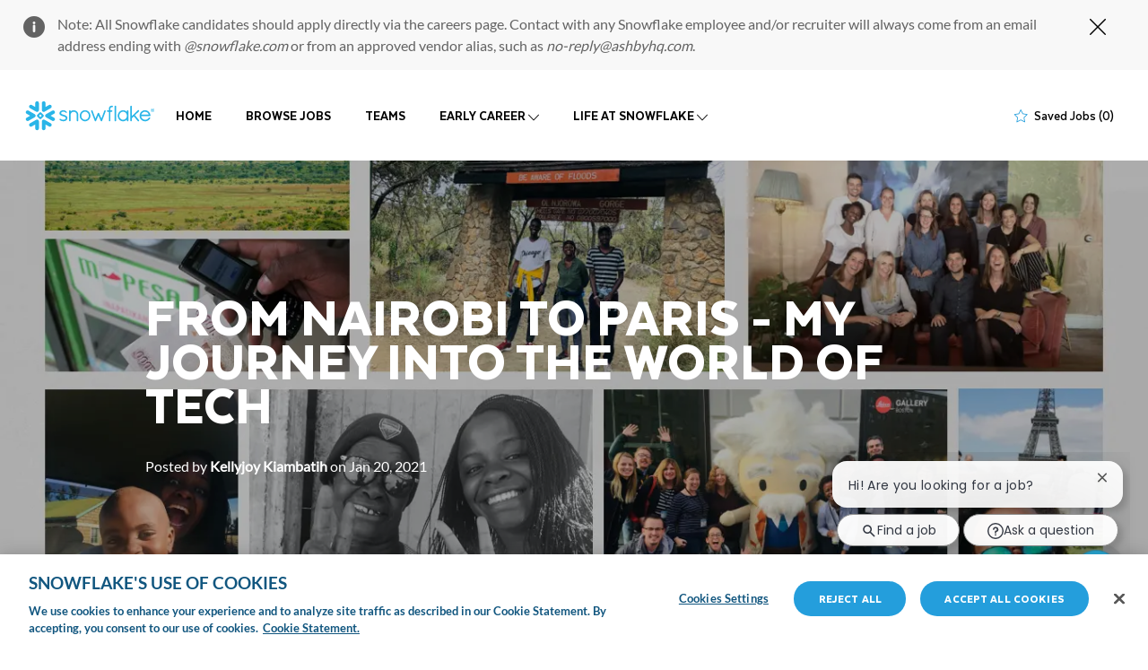

--- FILE ---
content_type: text/html; charset=UTF-8
request_url: https://careers.snowflake.com/us/en/blogarticle/from-nairobi-to-paris-my-journey-into-the-world-of-tech
body_size: 46031
content:
<!DOCTYPE html> 
<!--[if lt IE 7]>      <html class="lt-ie7" lang="en"> <![endif]--> 
<!--[if IE 7]>         <html class="ie7" lang="en"> <![endif]--> 
<!--[if IE 8]>         <html class="ie8" lang="en"> <![endif]--> 
<!--[if IE 9]>         <html class="ie9" lang="en"> <![endif]--> 
<!--[if IE 10]>        <html class="ie10" lang="en"> <![endif]--> 
<!--[if IE 11]>        <html class="ie11" lang="en"> <![endif]--> 
<!--[if gt IE 11]><!--> 
<html lang="en" data-ph-id="ph-page-element-page14-Ne3VVV" class="mobile en_us external"> 
 <!--<![endif]--> 
 <head data-ph-id="ph-page-element-page14-R2tI1I"><link rel="preconnect" href="https://cdn.phenompeople.com" /><link rel="preconnect" href="https://assets.phenompeople.com" />
  <meta name="viewport" content="width=device-width, initial-scale=1" />
  <meta content="en" />
  <meta http-equiv="X-UA-Compatible" content="IE=edge, chrome=1" />
  <meta charset="UTF-8" />
  <meta name="layout" content="site-layout" data-ph-id="ph-page-element-page14-3UppRO" /><meta name="twitter:card" content="summary_large_image">   <meta name="twitter:site" content="@Snowflake Careers">   <meta name="twitter:creator" content="@Careers - Snowflake Careers">   <meta name="twitter:image" content="https://cdn.phenompeople.com/CareerConnectResources/prod/SNCOUS/images/TwitterImageKellyjoy-1611000949155.png" page-seo-overriden="true">   <meta name="twitter:title" content="From Nairobi to Paris - My Journey Into the World of Tech">   <meta name="twitter:description" content="Kellyjoy Kiambatih, Marketing Operations Specialist based in Paris, France was attracted to technology because of its power to change lives.  Learn how she looks at breaking barriers and driving change for women in technology.">   <meta property="og:type" content="website">   <meta property="og:image" content="https://cdn.phenompeople.com/CareerConnectResources/prod/SNCOUS/images/OGImageKellyjoy-1611000950484.png" page-seo-overriden="true">   <meta property="og:site_name" content="Snowflake Careers">   <meta property="og:url" content="https://careers.snowflake.com/us/en/blogarticle/from-nairobi-to-paris-my-journey-into-the-world-of-tech">   <meta property="og:title" content="From Nairobi to Paris - My Journey Into the World of Tech">   <meta property="og:description" content="Kellyjoy Kiambatih, Marketing Operations Specialist based in Paris, France was attracted to technology because of its power to change lives.  Learn how she looks at breaking barriers and driving change for women in technology.">   <meta property="og:image:width" content="200">   <meta property="og:image:height" content="200">   <meta name="description" content="Kellyjoy Kiambatih, Marketing Operations Specialist based in Paris, France was attracted to technology because of its power to change lives.  Learn how she looks at breaking barriers and driving change for women in technology." key-description="external-default-blogarticle-description">   <meta name="keywords" content="Kellyjoy Kiambatih, Marketing Operations Specialist based in Paris, France was attracted to technology because of its power to change lives.  Learn how she looks at breaking barriers and driving change for women in technology. at Snowflake" key-keywords="external-default-blogarticle-keywords">   <link rel="canonical" href="https://careers.snowflake.com/us/en/blogarticle/from-nairobi-to-paris-my-journey-into-the-world-of-tech">   <meta property="fb:admins" content="">   <title key="external-default-blogarticle-title">From Nairobi to Paris - My Journey Into the World of Tech</title></meta></link></meta></meta></meta></meta></meta></meta></meta></meta></meta></meta></meta></meta></meta></meta></meta></meta> 
  <title data-ph-id="ph-page-element-page14-nh7wzz">Blog Details</title> 
  <link type="image/x-icon" href="https://cdn.phenompeople.com/CareerConnectResources/SNCOUS/en_us/mobile/assets/images/favicon.ico" rel="icon" data-ph-id="ph-page-element-page14-bCX5TX" /> 
  <link rel="apple-touch-icon-precomposed" sizes="114x114" href="https://cdn.phenompeople.com/CareerConnectResources/SNCOUS/en_us/mobile/assets/images/mobile/h/apple-touch-icon.png" data-ph-id="ph-page-element-page14-5yY9vm" /> 
  <link rel="apple-touch-icon-precomposed" sizes="72x72" href="https://cdn.phenompeople.com/CareerConnectResources/SNCOUS/en_us/mobile/assets/images/mobile/m/apple-touch-icon.png" data-ph-id="ph-page-element-page14-o6N6nS" /> 
  <link rel="apple-touch-icon-precomposed" href="https://cdn.phenompeople.com/CareerConnectResources/SNCOUS/en_us/mobile/assets/images/mobile/l/apple-touch-icon-precomposed.png" data-ph-id="ph-page-element-page14-HsqdsE" /> 
  <link rel="shortcut icon" href="https://cdn.phenompeople.com/CareerConnectResources/SNCOUS/en_us/mobile/assets/images/mobile/l/apple-touch-icon.png" data-ph-id="ph-page-element-page14-uoq5B1" /> 
  <link rel="apple-touch-startup-image" href="https://cdn.phenompeople.com/CareerConnectResources/SNCOUS/en_us/mobile/assets/images/mobile/l/splash.png" data-ph-id="ph-page-element-page14-FRiurn" /> 
   
  <link rel="stylesheet" type="text/css" href="https://cdn.phenompeople.com/CareerConnectResources/SNCOUS/en_us/mobile/assets/css/font-awesome.css" data-ph-id="ph-page-element-page14-ei6o1Q" /> 
  <script type="text/javascript" nonce="">/*&lt;!--*/ var phApp = phApp || {"widgetApiEndpoint":"https://careers.snowflake.com/widgets","country":"us","deviceType":"mobile","locale":"en_us","absUrl":true,"refNum":"SNCOUS","cdnUrl":"https://cdn.phenompeople.com/CareerConnectResources","baseUrl":"https://careers.snowflake.com/us/en/","baseDomain":"https://careers.snowflake.com","phenomTrackURL":"careers.snowflake.com/us/en/phenomtrack.min.js","pageName":"blogarticle","siteType":"external","rootDomain":"https://careers.snowflake.com","pageId":"page14"}; phApp.ddo = {"siteConfig":{"status":"success","errorCode":null,"errorMsg":null,"data":{"settingsIdentifiersFileUrl":"https://cdn.phenompeople.com/CareerConnectResources/pcs/common/classesForCms-1761223632729.js","phwPxScrVerionUrl_old":"pcs/common/phw-px-hadlr.1748511046335.js","thirdPartyLibraries":{"internal":["heap-analytics","open-replay"]},"phBridgeEvents":["apply_click","job_preview_click"],"imEagerLoadDdoList":[{"name":"getProfileStatus","cache":false},{"name":"getRegionLocales","cache":true},{"name":"getIMConfigurations","cache":true},{"name":"getClientReferFlow","cache":true},{"name":"imVariantsConfigInfo","cache":true},{"name":"mergedProfile","cache":false},{"name":"getProfileWeightage","cache":false},{"name":"masterFrequencyV1","cache":true},{"name":"userAlertSettings","cache":true},{"name":"fitScoreSettingsIM","cache":true},{"name":"employeeSearchConfig","cache":true},{"name":"getEmployeeProfile","cache":false},{"name":"getGroupInfo","cache":true},{"name":"getAppliedJobs","cache":true},{"name":"getProfileFieldsSettings","cache":true}],"filePicker":{"dropbox":{"clientId":"1vpordy4ijn2x08","devkey":""}},"ignoreCovidWidgetPagesList":["chatbot"],"uniqueEventSubsList":["getUserProfileData"],"smoothAnchorSettings":{"ignore":true},"embedScriptVersion":"0.9.4","isUrlLowerForSeo":false,"recommendedTrackingConfig":{"category":{"storageKey":"categories","ddoKeysToStore":["category"],"maxKeysToStore":"4"},"job":{"storageKey":"jobsViewed","ddoKeysToStore":["jobSeqNo"],"maxKeysToStore":"4"},"search-results":[{"storageKey":"keywords","ddoKeysToStore":["keywords"],"maxKeysToStore":"4"},{"storageKey":"locations","ddoKeysToStore":["location","field"],"maxKeysToStore":"4"}]},"debounceTimer":350,"eagerLoadDDOsToSkipLazyCalls":["apply"],"ignoreCookiePages":["chatbot"],"trustArc":{"attr":{"id":"truste-show-consent"},"actionMethod":"truste.eu.clickListener"},"elementsToLoadByModule":{"videoAssessment":[{"tag":"link","attributes":{"href":"https://cdn.phenompeople.com/CareerConnectResources/common/video-platform/js/vs-master-theme-1744368002549.css","rel":"stylesheet","type":"text/css"}}],"automationEngine":[{"tag":"script","attributes":{"src":"https://cdn.phenompeople.com/CareerConnectResources/hvh/aeBootstrapper1.js","type":"text/javascript"},"elementId":"aeBundle"}],"onboarding":[{"tag":"link","attributes":{"href":"https://pp-cdn.phenompeople.com/CareerConnectResources/st/common/video-platform/js/onboarding-theme.css","rel":"stylesheet","type":"text/css"},"elementId":"onboardingTheme"},{"tag":"link","attributes":{"href":"https://pp-cdn.phenompeople.com/CareerConnectResources/st/common/video-platform/js/form-renderer.css","rel":"stylesheet","type":"text/css"},"elementId":"onboardingFormRenderer"}]},"globalManagedWidgetIds":["8b82bfdaafd4d8504005407db933c9a6"],"phwPxScrVerionUrl_bkp":"common/js/canvas/vendor/phw-px-hadlr-1.3.js","maps":{"google":{"apiScript":"https://maps.googleapis.com/maps/api/js","clusterJsScript":"markerclusterer-v1.js","gmapsInfoBoxScript":"gmaps-infobox-v1.js","apiKey":"AIzaSyBqM-rW0r-sR9PerNAvvsmzbBeoFu3Ycz8"},"mapbox":{"mapboxScript":"mapbox-gl.js","superClusterJsScript":"supercluster.min.js","apiKey":"pk.eyJ1IjoicGhlbm9tcGVvcGxlIiwiYSI6ImNqa3dreDVkZDB4YWEzam9hMXp0eWVqbXgifQ.Mpna1KIqU8Gj6zjPy4iygw"},"mapboxCN":{"mapboxScript":"mapbox-gl-v1.1.0.js","superClusterJsScript":"supercluster.min.js","mapboxTurf":"mapbox-turf.min-v1.js","mapboxSearch":"mapbox-gl-geocoder.min.js","mapboxDirections":"mapbox-gl-directions.js","enableDirections":true,"apiKey":"pk.eyJ1IjoicGhlbm9tcGVvcGxlIiwiYSI6ImNqa3dreDVkZDB4YWEzam9hMXp0eWVqbXgifQ.Srl2-pw3xDRilymEjEoeig","baseApiUrl":"https://api.mapbox.cn"}},"otPrivacyPolicyScript":"https://cdn.phenompeople.com/CareerConnectResources/prod/pcs/common/ot-priv-pol-3.0.js","ignoreLinkedInStateParam":false,"tokenConfiguredTenants":{"refNums":["RBCAA0088"]},"fetchBlogShareSettingsFromSiteconfig":true,"pxScrVerionUrl_bkp":"common/js/vendor/ph-px-hadlr-1.15.js","phwPxScrVerionUrl_bkp_new":"pcs/common/phw-px-hadlr.js","oneTrust":{"class":["ot-sdk-show-settings"]},"videoScreeningGlobalStyles":"https://pp-cdn.phenompeople.com/CareerConnectResources/st/common/video-platform/js/ph-vs-global-styles-v1.css","cdnConfig":{"cdnDdos":["fitScoreSettings","landingPageOverview","categoryContentV2","candidateProfileConfig","categoryMasterData","jobTagSettings","getBusinessRules","getMasterCategories","categoryMasterDataV2","caasFetchRawConfig","globalSearchConfig","categoryContent","siteBranding","blogsharewidgetsettings","audiencePxWidgetConfig","jobsharewidgetsettings","npsConfig","socialConnectOptions","getRegionLocales","jobLogoConfig","supportedLanguages","getMasterLocations","locationmapsettings","pxAudJobwidgetsettings","getRegionLocales","eventsharewidgetsettings","jobwidgetsettings","fyfConfig","getPiiConsentConfig","glassdoorReviews","masterFrequencyV1","getWidgetVersions"],"globallyManagedDdos":["getWidgetVersions"],"cdnUrl":"https://content-us.phenompeople.com","pageNameLevelDdos":[],"pageIdlevelDdos":[]},"platformLevelTriggers":[{"triggerCondition":[{"operand":"AND","conditions":[{"triggerType":"site_config_based_trigger","triggerMetadata":{"configKey":["aiSummaryEnabled"]}}]}],"triggerActions":[{"actionType":"load_widget","actionMetadata":{"widgetId":"zVydrA","instanceId":"inzVydrA","placementDataByPage":{"job":{"selector":"[data-func-widget-id^=\"ph-job-details-v1-job-nav\"]","position":"before"}},"defaultPlacementData":{"selector":"[data-func-widget-id^=\"ph-job-details-v1-job-nav\"]","position":"before"}}}]}],"crawlerUserAgents":"Screaming Frog|googlebot|yahoo|bingbot|baiduspider|facebookexternalhit|twitterbot|rogerbot|linkedinbot|embedly|showyoubot|outbrain|pinterest|slackbot|vkShare|W3C_Validator|redditbot|Applebot|WhatsApp|flipboard|tumblr|bitlybot|SkypeUriPreview|nuzzel|Discordbot|Google Page Speed|Qwantify|pinterestbot|Custom|msnbot|DuckDuckBot|BingPreview|spider|MJ12bot|deepcrawl|Chrome-Lighthouse","siteSettings":{"locationSlider":false,"glassdoor":{},"glassdoorReviews":{},"twitter":{},"securePages":["candidateaccount"],"refineSearch":{"enabledFacets":["category","region","location","remote","jobLevel"],"facetDisplayNames":{"category":"Department","region":"Region","location":"Location","remote":"Remote Work Only","jobLevel":"Job Level"},"facetPlaceholderNames":{"category":"Department","region":"Region","location":"Location","remote":"Remote Work Only","jobLevel":"Job Level"},"defaultFacetsToOpen":["category"],"facetConfig":{"phLocSlider":{"sliderRadius":30,"aboveMaxRadius":true,"locationRangeEnd":100,"sliderDelta":1}}},"linkedIn":{"apiKey":"752xe1cieo8utv"},"gdpr":{"cookieType":"session","enabled":false},"locationUnit":"miles","externalCookieConfig":{"scriptUrl":"https://cdn.cookielaw.org/scripttemplates/otSDKStub.js","availOnAllowedCookies":["C0002","C0003"],"domainKey":"018e3d4d-bcaa-7259-ad76-81a7801d8dbd-test"},"size":"10","iscdnEnabled":true},"size":"10","refNum":"SNCOUS","siteVariant":"external","iubenda":{"class":["iubenda-cs-preferences-link"],"attr":{"href":"javascript:_iub.cs.ui.openPreferences()"}},"isNativeEmailClientForBlog":true,"iscdnEnabled":true,"calendarApiKey":{"clientId":"aPuJFtcvVzuUHrqeLmPL36170","apiToken":"api1514482884HylDN8tqa6mgQxWCpnjo36170","userZone":true},"trackingConfig":{"ddoDataPath":{"jobDetail":"data.job"},"job_category_click":{"trait14":"key"},"job_category_search_click":{"trait14":"key"},"play_click":{"trait260":"videotype","videoId":"videoid"},"pause_click":{"trait260":"videotype","videoId":"videoid"},"similar_job_click":{"trait12":"jobSeqNo","related":{"ddo":[{"name":"jobDetail","data":{"trait5":"jobSeqNo","trait14":"category"}}]}},"linkedin_recommended_job_click":{"trait5":"jobSeqNo","trait14":"category"},"recently_viewed_job_click":{"trait5":"jobSeqNo","trait14":"category"},"recommended_job_click":{"trait5":"jobSeqNo","trait14":"category"},"next_click":{"trait254":"stepName","typedValue":"typedValue","selected_values":"selected_values"},"ddo_failure":{"trait254":"stepName","response":"response","ddoKey":"ddoKey"},"ddo_error":{"trait254":"stepName","error":"error","ddoKey":"ddoKey"},"skip_questions_click":{"trait254":"stepName"},"previous_click":{"trait254":"stepName"},"registration_submit":{"trait27":"email","trait15":"firstName","trait24":"phone"},"edit_profile_information":{},"resume_remove_click":{},"profile_questions_click":{},"resume_upload_click":{},"create_profile_click":{},"upload_new_file_click":{},"clear_text_click":{"trait6":"clearSearchValue"},"send_feedback_click":{"userFeedback":"userFeedback"},"submit_rating_click":{"userRating":"userRating"},"near_job_click":{"trait5":"jobSeqNo","trait14":"category"},"suggestions":{"stepName":"stepName","typed_values":"typed_values","selected_values":"selected_values"},"fyf_step_loaded":{"step":"step"},"fyf_options_closed":{},"favorite_job_click":{"trait5":"jobSeqNo","trait14":"category"},"job_added_to_jobcart":{"trait5":"jobSeqNo","trait14":"category"},"job_unfavorited":{"trait5":"jobSeqNo","trait14":"category"},"job_favorite_delete_click":{"trait5":"jobSeqNo","trait14":"category"},"type_ahead_search":{},"similar_job_see_more_click":{},"linkedin_login_click":{},"linkedin_logout_click":{},"view_all_glassdoor_reviews_click":{},"homepage_category_click":{"trait14":"key"},"category_click":{"trait14":"key"},"job_click":{"trait5":"jobSeqNo","trait14":"category"},"previous_job_click":{"trait5":"jobSeqNo"},"next_job_click":{"trait5":"jobSeqNo"},"linkedin_recommended_category_click":{"trait14":"category"},"back_to_search_results_click":{},"share_event":{"trait269":"eventScheduleId","trait213":"provider"},"blog_click":{"trait283":"url"},"blog_category_click":{"trait14":"categoryName"},"next_blog_click":{"trait283":"url"},"previous_blog_click":{"trait283":"url"},"blog_details_view":{"trait283":"blog"},"navigate_to_tweet_click":{"tweetUrl":"tweetUrl"},"fit_level_loaded":{"jobsFitLevel":"jobsFitLevel","totalJobs":"totalJobs","availableFitLevelCount":"availableFitLevelCount"},"smart_tags_loaded":{"smartJobTags":"smartJobTags","totalJobs":"totalJobs","availableJobTagCount":"availableJobTagCount"},"edit_role_click":{"trait13":"trait13"},"select_role_click":{"trait13":"trait13","trait260":"trait260"},"save_employee_info_click":{"trait62":"trait62"},"update_employee_info_click":{"trait62":"trait62"},"signIn_click":{"trait260":"trait260","userId":"userName"},"signUp_click":{"trait260":"trait260","userId":"userName"},"reset_password_click":{"trait260":"trait260","userId":"userName"},"create_password_click":{"trait260":"trait260","type":"type"},"app_download_click":{"trait260":"appName","videoScreenId":"videoScreenId","videoScreenInterviewId":"videoScreenInterviewId"},"user_decline_click":{"trait5":"videoScreenId","trait14":"category","videoScreenId":"videoScreenId","videoScreenInterviewId":"videoScreenInterviewId"},"user_accept_click":{"trait5":"videoScreenId","trait14":"category","trait261":"userId","videoScreenId":"videoScreenId","videoScreenInterviewId":"videoScreenInterviewId"},"start_process_click":{"trait5":"videoScreenId","trait14":"category","trait261":"userId","videoScreenId":"videoScreenId","videoScreenInterviewId":"videoScreenInterviewId"},"accept_practice_click":{"trait261":"userId","videoScreenId":"videoScreenId","videoScreenInterviewId":"videoScreenInterviewId"},"reject_practice_click":{"trait261":"userId","videoScreenId":"videoScreenId","videoScreenInterviewId":"videoScreenInterviewId"},"answer_record_click":{"trait5":"videoScreenId","trait14":"category","trait261":"userId","videoScreenId":"videoScreenId","videoScreenInterviewId":"videoScreenInterviewId","videoScreenQuestionId":"videoScreenQuestionId"},"answer_submit_click":{"trait5":"videoScreenId","trait14":"category","trait261":"userId","videoScreenId":"videoScreenId","videoScreenInterviewId":"videoScreenInterviewId"},"answer_retake_click":{"trait5":"videoScreenId","trait14":"category","trait261":"userId","videoScreenId":"videoScreenId","videoScreenInterviewId":"videoScreenInterviewId","videoScreenQuestionId":"videoScreenQuestionId"},"answer_continue_click":{"trait5":"videoScreenId","trait14":"category","trait261":"userId","videoScreenId":"videoScreenId","videoScreenInterviewId":"videoScreenInterviewId","videoScreenQuestionId":"videoScreenQuestionId"},"answer_review_click":{"trait5":"videoScreenId","trait14":"category","trait261":"userId","videoScreenId":"videoScreenId","videoScreenInterviewId":"videoScreenInterviewId","videoScreenQuestionId":"videoScreenQuestionId"},"submit_application_click":{"trait5":"videoScreenId","trait14":"category","trait261":"userId","videoScreenId":"videoScreenId","videoScreenInterviewId":"videoScreenInterviewId"},"export_videos_click":{"trait5":"videoScreenId","trait14":"category","trait261":"userId","videoScreenId":"videoScreenId","videoScreenInterviewId":"videoScreenInterviewId"},"restart_application_click":{"trait5":"videoScreenId","trait14":"category","trait261":"userId","videoScreenId":"videoScreenId","videoScreenInterviewId":"videoScreenInterviewId"},"start_now_click":{"trait5":"videoScreenId","trait14":"category","trait261":"userId","videoScreenId":"videoScreenId","videoScreenInterviewId":"videoScreenInterviewId"},"continue_process_click":{"trait5":"videoScreenId","trait14":"category","trait261":"userId","videoScreenId":"videoScreenId","videoScreenInterviewId":"videoScreenInterviewId"},"contact_recruiter_click":{"trait261":"userId","videoScreenId":"videoScreenId","videoScreenInterviewId":"videoScreenInterviewId"},"agree_click":{"videoScreenId":"videoScreenId","videoScreenInterviewId":"videoScreenInterviewId"},"submit_feedback_click":{"rating":"rating","feedback":"feedback","videoScreenId":"videoScreenId","videoScreenInterviewId":"videoScreenInterviewId"},"video-upload-error":{"url":"url","status":"status","questionId":"questionId","response":"response"},"apply_thank_you_loaded":{"hvhConfig":"hvhConfig"},"hvh_asset_initiated":{"thankYouUri":"thankYouUri"},"hvh_asset_res":{"res":"res"}},"lqipImage":"https://assets.phenompeople.com/CareerConnectResources/common/assets/images/gray.png","navItems":{"showExternalEvents":true,"cdnCaasContentUrl":"https://content-us.phenompeople.com/api/content-delivery/caasContentV1","eventsEnabled":true,"audPxConfig":{"newVersion":"4.0","oldVersion":"2.0"},"blogsEnabled":true,"navMenuItems":["blogs","events"],"cdnCaasContentEnabled":true,"showExternalBlogs":true,"navMenuItemsData":{"blogs":{"url":"https://careers.snowflake.com/us/en/blog"},"events":{"url":"https://careers.snowflake.com/us/en/events"}}},"imageLoadType":{"desktop":"progressive","mobile":"lazy"},"resumableUploadConfig":{"chunkSize":"1","simultaneousUploads":"1","allowedVideoFormats":["mp4","m4p","m4v","mov","qt","avi","wmv","webm","mpg","mpeg"]},"locale":"en_us","siteLevelWidgetBindables":{"97e696f90c1e5c417da8b4484b49c7b0":{"locationSearch":true},"ad204a0c40fc1a98d614669f1bc50ab3":{"locationSearch":true}},"phwPxScrVerionUrl":"https://cdn.phenompeople.com/CareerConnectResources/pcs/common/1749810627131-phw-px-hadlr.js","vendorScripts":{"jquery":"jquery-3.6.1.min.js","jqueryMigrate":"jquery-migrate.min-1.1.js","plyrScript":"plyr-3.7.8.js","plyrStyle":"plyr-3.7.8_1.css","videojs-wavesurfer":"videojs-wavesurfer_3.9.0.js","wavesurfer":"wavesurfer_6.6.4.min.js","wavesurfer-microphone":"wavesurfer.microphone.min_6.6.4.js","mediaInfo":"mediainfo_0.1.9.min.js"},"globalSearchFeature":{"mobileSearch":true},"phwPxScrVerionUrl_1":"prod/pcs/common/phw-px-hadlr-1728036837721.js","widgetScriptsConfig":{"cdnBaseUrl":"https://pp-cdn.phenompeople.com","widgetScriptPath":"CareerConnectResources/pp/agWidgets"},"ally":{"layerEnabled":true,"cdnUrl":"/common/js/ally/ph-ally-v1.1.js","allyScript":"/common/js/ally/ph-ally-layer-v1.19.js","allySkipToContent":{"isEnabled":true,"selectors":"#skip-content, #ph-skip-content, #skipToMainContent, .ae-skipto-main"},"reorderCookie":true,"userAgent":"AudioEye"},"pxScrVerionUrl":"https://cdn.phenompeople.com/CareerConnectResources/pcs/common/1755880496065-ph-px-hadlr-1.0.js","videoAssessmentPagesList":["video-assessment-landing-page","video-assessment-recording","video-assessment-thankyou","interview-landing-page","interview-recording","interview-thankyou","video assessment landing page","video assessment recording","video assessment thankyou","interview landing page","interview recording","interview thankyou","screening-welcome","screening-answering","screening-thankyou"],"oauth":{"indeed":{"clientId":"bd63e9975aacf4577c4662fcb002494dcb83887f82d51453405f60b29c77609a"},"xing":{"clientId":"c3bdfb74291c0e358e89"},"linkedIn":{"clientIdOld":"75qvndrmqmkxfo","clientId":"78mq36mb73ep5m","loginUrl":"https://www.linkedin.com/oauth/v2/authorization","logoutUrl":"https://api.linkedin.com/uas/oauth/invalidateToken","redirectUri":"/socialAuth/li","response_type":"code","scope":"r_liteprofile r_emailaddress"},"google":{"loginUrl":"https://accounts.google.com/o/oauth2/auth","logoutUrl":"https://www.google.com/accounts/Logout?continue=https://appengine.google.com/_ah/logout","clientId":"876228513716-npfer46h51po4nn5c1pafndsg87i2bm7.apps.googleusercontent.com","scope":"https://www.googleapis.com/auth/userinfo.profile https://www.googleapis.com/auth/userinfo.email https://www.googleapis.com/auth/user.phonenumbers.read","redirectUri":"/socialAuth/g","response_type":"code"},"google-signin":{"loginUrl":"https://accounts.google.com/o/oauth2/auth","logoutUrl":"https://www.google.com/accounts/Logout?continue=https://appengine.google.com/_ah/logout","clientId":"876228513716-npfer46h51po4nn5c1pafndsg87i2bm7.apps.googleusercontent.com","scope":"https://www.googleapis.com/auth/userinfo.profile https://www.googleapis.com/auth/userinfo.email https://www.googleapis.com/auth/user.phonenumbers.read","redirectUri":"/iauth/g","response_type":"code"},"facebook":{"loginUrl":"https://www.facebook.com/dialog/oauth","logoutUrl":"","clientId":"1633947069976673","redirectUri":"/socialAuth/fb","scope":"email public_profile","response_type":"code"}},"pageNameMap":{"404":"404_page_view","home":"home_page_view","category":"job_category_page_view","job":"job_details_view","search-results":"search_result_page_view","apply":"apply_page_view","glassdoorReviews":"glassdoor_reviews_page_view","jobcart":"favorites_page_view","jointalentcommunity":"jtc_page_view","featuredOpportunities":"job_category_page_view","businessUnit":"job_category_page_view","event":"event_details_view","events":"event_results_page_view","saved-jobs":"favorites_page_view","blogarticle":"blog_details_page","video-assessment-landing-page":"video_assessment_landing_page_view","video-assessment-recording":"video_assessment_recording_page_view","video-assessment-thankyou":"video_assessment_thankyou_page_view","interview-landing-page":"interview_landing_page_view","interview-recording":"interview_recording_page_view","interview-thankyou":"interview_thankyou_page_view","screening-welcome":"screening_welcome_page_view","screening-answering":"screening_answering_page_view","screening-outro":"screening_thankyou_page_view"},"blogsharewidgetsettings":{"options":[{"name":"whatsapp","order":0,"baseUrl":"https://api.whatsapp.com/send?&text=","eventName":"Share_whatsapp","settings":{"icon":"icon-whatsapp-1","iconBrandColor":"","popUpParams":"resizable,scrollbars,status,height=500,width=500","params":{},"label":false},"isSelected":true},{"name":"linkedin","order":1,"baseUrl":"https://www.linkedin.com/shareArticle?mini=true&url=","eventName":"share_blog","settings":{"icon":"icon-linkedin-2","iconBrandColor":"","popUpParams":"resizable,scrollbars,status,height=500,width=500","params":{"title":"shareInfoText"},"label":false},"isSelected":true},{"name":"facebook","order":3,"baseUrl":"https://facebook.com/sharer.php?u=","eventName":"share_blog","settings":{"icon":"icon-facebook","iconBrandColor":"","popUpParams":"resizable,scrollbars,status,height=500,width=500","params":{"t":"shareInfoText"},"label":false},"isSelected":true},{"name":"twitter","order":0,"baseUrl":"https://twitter.com/share?url=","eventName":"share_blog","settings":{"icon":"icon-twitter","iconBrandColor":"","popUpParams":"resizable,scrollbars,status,height=500,width=500","params":{"text":"shareInfoText"},"label":false},"isSelected":true},{"name":"email","order":6,"baseUrl":"","eventName":"share_blog","settings":{"icon":"icon-email-2","iconBrandColor":"","popUpParams":"resizable,scrollbars,status,height=500,width=500","params":{},"label":false},"isSelected":true}],"brandStyle":true,"widgetStyle":"style3","isInline":true,"size":"16","spacing":"21","color":"#fff","backgroundColor":"#ggg","height":"34","width":"34","line-height":"30","lineHeight":"30","borderWidth":"1","borderStyle":"solid","borderColor":"transparent","borderRadius":"100","locale":"en_us","siteVariant":"external"},"botEnabled":false,"onboardingPagesList":["onboarding-tasks","onboarding-home","Onboarding-Tasks","Onboarding-Home"],"kalturaConfig":{"partnerId":"2716851","playerId":"45245971"},"isShareDataFromConfig":true,"pxScrVerionUrl_backup":"https://cdn.phenompeople.com/CareerConnectResources/pcs/common/1744722002080-ph-px-hadlr.js","mapBoxGlScript":"mapbox-gl-v1.1.0.js","urlMap":{"home":"home","category":"c/:category","job":"job/:jobSeqNo/:title","service":"service/:jobId/:title","jobcart":"jobcart","search-results":"search-results","glassdoor-reviews":"glassdoor-reviews","event":"event/:eventScheduleId/:title","events":"events","talentcommunity":"talentcommunity","talentcommunityupdate":"talentcommunityupdate","blogarticle":"blogarticle/:url","jobalert":"jobalert","employee-profile":"employeeprofile","editprofile":"editprofile","businessUnit":":url","featuredOpportunities":":url","di_about":"di/about/:groupId","di_details":"di/details/:groupId","di_events":"di/events/:groupId","di_groups":"di/groups","di_highlights":"di/highlights/:groupId","di_jobs":"di/jobs/:groupId","di_members":"di/members/:groupId","referrals_candidate":"referrals/candidate","referrals_referredcandidates":"referrals/referredcandidates","referrals_friendsinterests":"referrals/friendsinterests","referrals_home":"referrals/home","referrals_candidatesuniversity":"referrals/candidatescompany","employees_home":"employees/home","lms_courses":"lms/courses","lms_savedcourses":"lms/savedcourses","gigs_details":"gigs/details/:gigId","gigs_searchresults":"gigs/searchresults","nla_home":"nla/home","nla_search":"nla/search","gigs_manage":"gigs/manage","gigs_applications":"gigs/applications","gigs_applicants":"gigs/applicants/:gigId","events_event":"events/event/:eventScheduleId/:title","events_home":"events/home","my-profile":"myprofile","cp_createpath":"cp/createpath","cp_home":"cp/home","cp_explore":"cp/explore","mentoring_relationship":"mentoring/relationship/:mentorshipId","mentoring_mentees":"mentoring/mentees","mentoring_mentors":"mentoring/mentors","mentoring_searchresults":"mentoring/searchresults","settings":"settings","story":"story/:contentId/:title","video-assessment-landing-page":"video-assessment-landing-page","video-assessment-recording":"video-assessment-recording","video-assessment-thankyou":"video-assessment-thankyou","forwardApply":"hvhapply","interview-landing-page":"interview-landing-page","interview-recording":"interview-recording","interview-thankyou":"interview-thankyou","roles_details":"roles/details/:jobCode/:jobTitle","roles_search-results":"roles/searchresults","screening-welcome":"screening-welcome","screening-answering":"screening-answering","screening-thankyou":"screening-thankyou","pmr_review":"pmr/review/:formId","alumni_my-profile":"alumni/myprofile"},"categoryUrlMap":{"SNCOUS_Marketing":"c/marketing-jobs","SNCOUS_Educational_Services":"c/educational-services-jobs","SNCOUS_Data, Analytics and_AI":"c/data-analytics-and-ai-jobs","SNCOUS_Global_Support":"c/global-support-jobs","SNCOUS_Engineering":"c/engineering-jobs","SNCOUS_Finance_and_Accounting":"c/finance-and-accounting-jobs","SNCOUS_Alliances_and_Channels":"c/alliances-and-channels-jobs","SNCOUS_Sales_Development":"c/sales-development-jobs","SNCOUS_Sales":"c/sales-jobs","SNCOUS_Professional_Services":"c/professional-services-jobs","SNCOUS_IT":"c/it-jobs","SNCOUS_Customer_Support":"c/customer-support-jobs","SNCOUS_Revenue_Operations":"c/revenue-operations-jobs","SNCOUS_People":"c/people-jobs","SNCOUS_Product":"c/product-jobs","SNCOUS_Workplace":"c/workplace-jobs","SNCOUS_Legal":"c/legal-jobs","SNCOUS_Solution_Engineering":"c/solution-engineering-jobs","SNCOUS_Enterprise_Technology":"c/enterprise-technology-jobs","SNCOUS_Global_Security":"c/global-security-jobs","SNCOUS_Human_Resources":"c/human-resources-jobs","SNCOUS_Security":"c/security-jobs","SNCOUS_Finance_Accounting":"c/finance-accounting-jobs"},"isNativeEmailClient":true,"captchaConfig":{"useCaptcha":false,"siteKey":"6LcV6MIUAAAAAN99to_j66BSDkGwjWcsjh2iTj1W","scriptSrc":"https://www.google.com/recaptcha/api.js?render=explicit&hl={{locale}}","divId":"ph-custom-captcha"},"automationEnginePagesList":["hvh-apply2","hvh apply","hvh apply2","hvhapply","hvh-apply","Hvh apply2","schedule-slot","onboarding","Onboarding","onboarding-tasks","onboarding-home","Onboarding-Tasks","Onboarding-Home"]},"reqData":null},"caasLazyLoadWidgetVersions":{"status":"success","errorCode":null,"errorMsg":null,"data":{"pcs-content-v1":"https://pp-cdn.phenompeople.com/CareerConnectResources/prod/common/js/caas-platform/widgets/pcs-content-v1/pcs-content-v1-1683892274455.js","pcs-candidate-login-v1":"https://cdn.phenompeople.com/CareerConnectResources/common/js/caas-platform/widgets/pcs-candidate-login-v1/pcs-candidate-login-v1-1758297524194.js","pcs-component-v1":"https://pp-cdn.phenompeople.com/CareerConnectResources/pp/common/js/caas-platform/widgets/pcs-component-v1/pcs-component-v1-1617346843242.js","pcs-footer-v1":"https://pp-cdn.phenompeople.com/CareerConnectResources/prod/common/js/caas-platform/widgets/pcs-footer-v1/pcs-footer-v1-1617347029398.js","pcs-social-connect-v1":"https://cdn.phenompeople.com/CareerConnectResources/common/js/caas-platform/widgets/pcs-social-connect-v1/pcs-social-connect-v1-1718280248289.js","pcs-header-v1":"https://cdn.phenompeople.com/CareerConnectResources/common/js/caas-platform/widgets/pcs-header-v1/pcs-header-v1-1758297551522.js","pcs-menu-list-v1":"https://cdn.phenompeople.com/CareerConnectResources/common/js/caas-platform/widgets/pcs-menu-list-v1/pcs-menu-list-v1-1710917512987.js","pcs-job-cart-count-v1":"https://pp-cdn.phenompeople.com/CareerConnectResources/prod/common/js/caas-platform/widgets/pcs-job-cart-count-v1/pcs-job-cart-count-v1-1652708896808.js","pcs-language-selector-v2":"https://cdn.phenompeople.com/CareerConnectResources/common/js/caas-platform/widgets/pcs-language-selector-v2/pcs-language-selector-v2-1714483631689.js"},"reqData":null},"blogDetail":{"status":"success","errorCode":null,"errorMsg":null,"data":{"articleId":"wbsgrs","channel":"desktop","locale":"en_us","refNum":"SNCOUS","siteVariant":"external","authorId":"oAZlwF","body":"<p>Technology has the power to change lives. It&rsquo;s an awesome responsibility and needs many diverse people from all over the world to make sure it is working for the betterment of all humanity. Already deeply embedded into our everyday life, it has helped to save time and effort on many tasks, from health and medical services, to banking, to maintaining social networks, technology can improve the lives of people around the world, including my own family in Kenya, which is why I want to be a part of harnessing its power for good.</p>\n\n<p>&nbsp;</p>\n\n<h3><span style=\"color:rgba(0, 0, 0, 1);\">GROWING UP IN NAIROBI, KENYA</span></h3>\n\n<p>My journey into tech began in Nairobi, Kenya, a vibrant city in the East of Africa - where I grew up. It&rsquo;s a mixture of beautiful green lands and vast skyscrapers that are home to many large companies, including Barclays, General Motors, and Microsoft to name a few. Not to mention, we also boast having a safari wildlife park smack bang in the centre of the city.</p>\n\n<p>As a kid, I was more drawn to playing with trucks and creating my own toy cars which were considered odd for a girl in those days. Having two brothers also meant I was doing stuff that boys tended to do, such as climbing trees or kicking balls.</p>\n\n<p>From a young age, I&rsquo;ve always loved and been fascinated by innovation. I always loved the newness of things. I&#39;d look at something and wonder how I can make it better. I&#39;d see a toy that didn&rsquo;t have something I wanted and wondered how to add it. It helped a great deal that my parents &ndash; dad in finance, mom an entrepreneur &ndash; always supported me, giving me space to be the person I wanted to be.</p>\n\n<p>Growing up, the world was rapidly changing in terms of technology and innovation and Kenya was no different. It was experiencing an explosion of telecommunication and the rise of M-Pesa, Africa&rsquo;s first mobile money platform, in 2007. I witnessed first hand what this meant. My dad, for instance, is from a family of farmers. Mobile money simplified business transactions, enabling farmers to be paid immediately, improving the security of money transfers, creating transparency and accountability.</p>\n\n<p>&nbsp;</p>\n\n<h3><span style=\"color:rgba(0, 0, 0, 1);\">MY FIRST GLIMPSE INTO THE WORLD OF TECHNOLOGY</span></h3>\n\n<p>But M-Pesa was much more than a mobile platform. It was my first taste into the world of technology. When M-Pesa came into the market, it was evident that they had an innovative product. It was and still is hard to travel more than five minutes without seeing the Safaricom logo, whether on buses, street lamps, t-shirts, and even local supermarkets.</p>\n\n<p>It was fascinating to see a company build such a strong presence in the Kenyan market and gain fast customer loyalty in the process. As of now M-Pesa&rsquo;s parent company, Safaricom, has approximately 25 million subscribers and a market share of almost 70%. M-Pesa, is the world&rsquo;s largest mobile money platform, with more than $50 billion transactions a year.</p>\n\n<p>Seeing the power of technology, opened my eyes that there was a world that I needed to explore and pursue my dreams of working in tech. Having spent some time working with a non-governmental organization (NGO) after high school, I joined a cultural exchange program in France, which opened a whole host of new opportunities.</p>\n\n<p>France was very overwhelming at the beginning. There was so much to take in, culturally and socially. But I thrive in an environment that requires problem-solving. Every time I see a barrier I want to find a scalable solution. It was both a challenging and one of the most exciting times in my life. I had to learn almost everything from scratch; simple things like learning the French language.&nbsp;</p>\n\n<p>&nbsp;</p>\n\n<h3><span style=\"color:rgba(0, 0, 0, 1);\">IMPACTING THE TECH INDUSTRY</span></h3>\n\n<p>As part of my Business School internship, I was attached to a telecoms company called Hub One, which develops and operates digital technologies for companies and public organizations. I was part of the innovation and strategy team where we would look for up-and-coming innovations. Our challenge was to figure out how we could use the new technology coming out for the betterment of telecommunications within aviation. From my early impressions of M-Pesa, I was now getting my first practical experience into the world of tech. This kickstarted my career where I landed a job at Salesforce, and then two years later, was able to join Snowflake.&nbsp;</p>\n\n<p>Just as Safaricom revolutionized the telecommunication space in Kenya, I have the opportunity with Snowflake to revolutionize the Data Cloud world and impact the lives of so many people with technology. Becoming a role model and mentor to the young girls and women getting ready to enter the technology industry is also my other way of contributing. I now realise that the interactions with my brothers unconsciously prepared me for the world of tech. While strides are being made to tackle it, tech is still a male-dominated industry. According to a <span style=\"display: none;\">&nbsp;</span><a class=\"cke-link\" href=\"https://www.pwc.co.uk/women-in-technology/women-in-tech-report.pdf\" ph-tevent=\"static_content_click\" target=\"_blank\" title=\"Women in Tech Report\">PWC study</a>, almost 80% of students cannot name a famous female working in technology, but two-thirds can name a male. As a woman in this industry, changing that narrative is important to me. Technology has become a fundamental part of everything we do, so it is important that women have as much say in its evolution as men do. Women&rsquo;s input to the development of future technology is vital.</p>\n\n<p>When I look back at the technology in my early days I think of my grandmother on the slopes of Mount Kenya, and how she has been impacted by the rise of telecommunication in the past, and now, with the evolution of cloud computing. She farms cabbages, potatoes, and carrots. The opportunities cloud computing can play in enhancing her life as a farmer are immense. Trying to explain what the Data Cloud is is more of an ongoing conversation, but one thing that is clear is her understanding of how the cloud will enable her to make the most of her crops. She can now predict the quantities of produce based on market and environmental conditions, and understand what the next three years will look like in regards to cash flow, and be able to make the necessary amendments. The power tech has in transforming her farming and others like her in Africa, is unimaginable. I&rsquo;m so excited to be a part of Snowflake, leading this Data Cloud journey.</p>\n","categoryId":"uXEUs9","createdDate":1611180453516,"createdDisplayDate":"20-Jan-2021","customUrl":false,"deleted":false,"description":"Kellyjoy Kiambatih, Marketing Operations Specialist based in Paris, France was attracted to technology because of its power to change lives.  Learn how she looks at breaking barriers and driving change for women in technology.","featuredArticle":false,"heroAltText":"DesktopHeroKellyjoy","ogDescription":"${description}","ogImage":"https://cdn.phenompeople.com/CareerConnectResources/prod/SNCOUS/images/OGImageKellyjoy-1611000950484.png","ogTitle":"${title}","originalPublishedDate":"20-Jan-2021","shortUrl":"from-nairobi-to-paris-my-journey-into-the-world-of-tech","tags":[],"thumbnailAltText":"MobileThumbnailKellyjoy","title":"From Nairobi to Paris - My Journey Into the World of Tech","twitterDescription":"${description}","twitterImage":"https://cdn.phenompeople.com/CareerConnectResources/prod/SNCOUS/images/TwitterImageKellyjoy-1611000949155.png","twitterTitle":"${title}","type":"publish","unpublishedChanges":true,"updatedDate":1611100800000,"updatedDisplayDate":"20-Jan-2021","url":"from-nairobi-to-paris-my-journey-into-the-world-of-tech","thumbnailImage":"https://cdn.phenompeople.com/CareerConnectResources/prod/SNCOUS/images/MobileThumbnailKellyjoy-1611000880345.png","heroImage":"https://cdn.phenompeople.com/CareerConnectResources/prod/SNCOUS/images/DesktopHeroKellyjoy-1611002043683.png","author":{"id":"oAZlwF","name":"Kellyjoy Kiambatih","email":null,"avatarUrl":"https://cdn.phenompeople.com/CareerConnectResources/prod/SNCOUS/images/1516525915301-1611000272719.jpg","altText":null,"designation":"Marketing Operations Specialist","about":null,"phoneNumber":null},"categoryName":"Life at Snowflake"},"reqData":null},"flashParams":{}}; phApp.experimentData = {}; phApp.inlinePreview = false;phApp.eagerLoadDDOs = ["siteConfig","jobwidgetsettings","blogDetail"];phApp.eagerLoadParams = {};; phApp.sessionParams = {"csrfToken":"3b8c2edcff0c49ba8b0dc8696b66671d","jdsource":""}; /*--&gt;*/</script>
  
  
  
  
  
  <script type="text/javascript" nonce="">phApp.urlMap = {"featuredOpportunities":":url", "businessUnit":":url", "category": "c/:category","job": "job/:jobSeqNo/:title","glassdoor-reviews": "glassdoor-reviews", "search-results" : "search-results", "home" : "home", "jobcart" : "jobcart"} </script>
  <script type="text/javascript" nonce="">phApp.ddoRealPath = {"jobDetail": "data.job"}</script>
  
  
  
  
  
  
  
  
 










<script type="text/javascript" src="https://cdn.phenompeople.com/CareerConnectResources/common/js/vendor/bluebird.min-1.0.js" defer="" nomodule="" platform_id="platform_bluebird" nonce=""></script>
<script type="text/javascript" src="https://cdn.phenompeople.com/CareerConnectResources/common/js/vendor/ph-basic-4.32.js" defer="" module="" platform_id="platform_basic" nonce=""></script>
<script type="text/javascript" src="https://cdn.phenompeople.com/CareerConnectResources/common/js/vendor/require-4.1.js" defer="" platform_id="platform_require" nonce=""></script>
<script type="text/javascript" src="https://cdn.phenompeople.com/CareerConnectResources/common/js/vendor/vendor-bundle-part1-4.1.js" defer="" platform_id="platform_vendorBundleJs" nonce=""></script>
<script type="text/javascript" src="https://cdn.phenompeople.com/CareerConnectResources/common/js/vendor/vendor-bundle-part2-4.1.js" defer="" platform_id="platform_vendorBundleJs_part2" nonce=""></script>
<script type="text/javascript" src="https://cdn.phenompeople.com/CareerConnectResources/common/js/common/ph-common-bundle-part1-4.92.js" defer="" platform_id="platform_phCommonBundleJs" nonce=""></script>
<script type="text/javascript" src="https://cdn.phenompeople.com/CareerConnectResources/common/js/common/ph-common-bundle-part2-4.92.js" defer="" platform_id="platform_phCommonBundleJs_part2" nonce=""></script>
<script type="text/javascript" src="https://cdn.phenompeople.com/CareerConnectResources/SNCOUS/en_us/desktop/page14/ph-page-page14-1760102632837.js" defer="" nonce=""></script>
<script type="text/javascript" src="https://cdn.phenompeople.com/CareerConnectResources/common/js/vendor/ph-loader-4.23.js" defer="" platform_id="platform_loader" nonce=""></script>
<script type="text/javascript" src="https://cdn.phenompeople.com/CareerConnectResources/common/js/ph-tracking-1.2.js" defer="" platform_id="platform_phTrackingJs" nonce=""></script>
<script type="text/javascript" src="https://cdn.phenompeople.com/CareerConnectResources/common/js/appConfig/ph-app-config-1.14.js" defer="" platform_id="platform_phAppConfigJs" nonce=""></script>
<script type="text/x-ph-tmpl" id="ph-cookie-popup-v2-default-1555681692904" nonce=""><div class="phs-cookie-popup-area ph-widget-box ph-sticky-header" role="region" key-role="ph-cookie-popup-v2-default-GCq0xX-ZdoXpC" if.bind="showCookiePopup" data-ph-id="ph-page-element-page14-gEHMNU" data-pre-render="">
    <div class="container" data-ph-id="ph-page-element-page14-t3zttH">
        <div class="cookie-text-area" data-ph-at-id="cookie-text" data-ph-id="ph-page-element-page14-onPiLS">
            <ppc-content key="ph-cookie-popup-v2-default-GCq0xX-ulea9S" data-ph-at-id="cookie-text" data-ph-id="ph-page-element-page14-DE34jK">
                We use cookies to offer you a better browsing experience, analyze site traffic, and personalize content. Read about how we use cookies and how you can control them by visiting our Cookie Settings page. If you continue to use this site, you consent to our use of cookies.
            </ppc-content>
        </div>
        <div class="cookie-button-area" data-ph-id="ph-page-element-page14-bOzEO0">
            <a ph-href="cookiesettings" key-ph-href="ph-cookie-popup-v2-default-GCq0xX-6XcO2l" class="btn secondary-button cookie-settings" data-ph-at-id="cookie-settings-link" role="button" aria-label="Click here to change your Cookie Settings" key-aria-label="ph-cookie-popup-v2-default-GCq0xX-Ocn7LH" data-ph-id="ph-page-element-page14-RpvRvU" phae="ph-cookie-popup-v2" phae-type="click" phae-main="1">
                <ppc-content key="ph-cookie-popup-v2-default-GCq0xX-O0HaHy" data-ph-at-id="cookie-settings-link-text" data-ph-id="ph-page-element-page14-IAkWng">
                    Cookie Settings
                </ppc-content>
            </a>
            <button class="btn primary-button" click.delegate="acceptAndClose()" data-ph-at-id="cookie-close-link" data-ph-id="ph-page-element-page14-sGJpp5" phae="ph-cookie-popup-v2" phae-type="click" phae-main="2">
                <i class="icon icon-check-mark" data-ph-id="ph-page-element-page14-eqDstI"></i>
                <ppc-content key="ph-cookie-popup-v2-default-GCq0xX-NRnic4" data-ph-at-id="cookie-close-link-text" data-ph-id="ph-page-element-page14-DPkfmG">
                    Allow
                </ppc-content>
            </button>
        </div>
    </div>
</div></script><script type="text/x-ph-tmpl" id="ph-blog-similar-v1-default-1572864319680" nonce=""><div class="phs-widget-block-area ph-widget-box" data-ph-id="ph-page-element-page14-wJkesr">
    <div class="show-loader" ph-loading-img="show-loader.bind: showLoader" show.bind="showLoader" data-ph-id="ph-page-element-page14-QS0VWa"></div>
    <div class="widget-container" data-ph-id="ph-page-element-page14-QwrHii">
        <div class="ph-widget-heading hide" data-ph-id="ph-page-element-page14-15YoQM">
            <div data-ph-id="ph-page-element-page14-Mpw4bw">
                <ppc-content key="ph-blog-similar-v1-default-9e21t9-JiZ3XI" data-ph-at-id="heading-text" data-ph-id="ph-page-element-page14-tgURQg">Blog Similar</ppc-content>
            </div>
        </div>
        <div class="content-block" data-ph-at-id="content-block" data-ph-id="ph-page-element-page14-9CvzFe">
            <div class="ph-blogs-block" data-ph-id="ph-page-element-page14-rSaP4D">
                <div class="similar-blog-header" if.bind="!showErrorMsg &amp;&amp; !showLoader &amp;&amp; similarBlogs.length > 0" role="heading" key-role="ph-blog-similar-v1-default-9e21t9-ZOzd8R" aria-level="2" key-aria-level="ph-blog-similar-v1-default-9e21t9-DZUTvi" data-ph-id="ph-page-element-page14-JFEfdc">
                    <ppc-content key="ph-blog-similar-v1-default-9e21t9-BvsxUC" data-ph-at-id="similar-heading-text" data-ph-id="ph-page-element-page14-IMN01e" language-overriden="true">Related Stories</ppc-content>
                </div>
                <ul class="ph-row count-${similarBlogs.length}" if.bind="!showErrorMsg &amp;&amp; !showLoader &amp;&amp; similarBlogs.length > 0" data-ph-at-id="blog-info-list" data-ph-id="ph-page-element-page14-fQPX0j">
                    <li class="ph-col-4" repeat.for="result of similarBlogs" data-ph-at-id="blog-info-list-item" data-ph-id="ph-page-element-page14-2py9me">
                        <div class="blog-list-item" data-ph-id="ph-page-element-page14-IXPYHY">
                            <article role="article" data-ph-id="ph-page-element-page14-Lm4vt3">
                                <div class="blog-list-item-link" data-access-list-item="${$index}" data-ph-id="ph-page-element-page14-qKdVhU">
                                    <a class="item-cover-link" data-ph-at-id="blog-list-item-link" href.bind="result.blogUrl" click.delegate="addBlogContext(result)" role="link" tabindex="-1" aria-hidden="true" data-ph-id="ph-page-element-page14-dTHI3l"></a>
                                    <div class="ph-image-block" data-ph-id="ph-page-element-page14-NaPrb7">
                                        <figure data-ph-id="ph-page-element-page14-V4kavc">
                                            <img ph-object-fit="" data-object-fit="cover" key-data-object-fit="ph-blog-similar-v1-default-9e21t9-DgMPhw" data-object-position="center" key-data-object-position="ph-blog-similar-v1-default-9e21t9-iJQFNw" if.bind="result.thumbnailImage" src.bind="result.thumbnailImage" alt="${widgetBundle['thumbnailImage'] | pht:{'articleName': result.thumbnailAltText || result.title}}" class="img-responsive" data-ph-at-id="blog-image" data-ph-id="ph-page-element-page14-IvStZa" loading="lazy" />
                                        </figure>
                                    </div>
                                    <div class="information" data-ph-at-id="blog-info" data-ph-at-category-text="${result.categoryName}" data-ph-at-article-description-text="${result.description}" data-ph-at-article-name-text="${result.title}" data-ph-at-displaydate-text="${result.updatedDate | dateFormat:getDateFormat(dateFormat)}" data-ph-id="ph-page-element-page14-9zOqE6">
                                        <div class="article-info" data-ph-id="ph-page-element-page14-NrxZs4">
                                            <div class="info-header" data-ph-id="ph-page-element-page14-Mg7lOB">
                                                <div class="category-name" if.bind="result.categoryName" data-ph-id="ph-page-element-page14-2uXX1R">${result.categoryName}</div>
                                                <span class="blog-date" if.bind="result.updatedDate" data-ph-id="ph-page-element-page14-icQd8x">
                                                    <p data-ph-id="ph-page-element-page14-ZH7w6Y">
                                                        ${result.updatedDate | dateFormat:getDateFormat(dateFormat)}
                                                    </p>
                                                </span>
                                            </div>
                                            <div class="article-content" data-ph-id="ph-page-element-page14-AZsd16">
                                                <a href.bind="result.blogUrl" click.delegate="addBlogContext(result)" class="article-name" if.bind="result.title" title="${result.title}" role="link" key-role="ph-blog-similar-v1-default-9e21t9-EhdCfr" data-ph-id="ph-page-element-page14-juvPoj">
                                                    ${result.title}
                                                </a>
                                                <div class="article-description" if.bind="result.description" title="${result.description}" data-ph-id="ph-page-element-page14-f972cq">
                                                    <p data-ph-id="ph-page-element-page14-wV6npp">
                                                        ${result.description}
                                                    </p>
                                                </div>
                                            </div>
                                        </div>
                                        <div class="author-info clearfix" if.bind="result.author" data-ph-id="ph-page-element-page14-QLhucd">
                                            <figure data-ph-id="ph-page-element-page14-IYyNv6">
                                                <img class="author-thumb" if.bind="result.author.avatarUrl" src.bind="result.author.avatarUrl" alt="${widgetBundle['authorAvatarAlt'] | pht:{'avatarAlt': result.avatarAlt}}" data-ph-at-id="blog-image" data-ph-id="ph-page-element-page14-m4D5DJ" loading="lazy" />
                                            </figure>
                                            <div class="author-name" data-ph-at-id="blog-author" data-ph-at-author-name-text="${result.author.name}" data-ph-at-author-designation-text="${result.author.designation}" data-ph-id="ph-page-element-page14-R1ihBu">
                                                <div class="author-heading" if.bind="result.author.name" title="${result.author.name}" data-ph-id="ph-page-element-page14-UmOOSd">
                                                    ${result.author.name}
                                                </div>
                                                <p class="author-designation" if.bind="result.author.designation" title="${result.author.designation}" data-ph-id="ph-page-element-page14-WDoJGN">
                                                    ${result.author.designation}
                                                </p>
                                            </div>
                                        </div>
                                    </div>
                                </div>
                            </article>
                        </div>
                    </li>
                </ul>
            </div>
            <div class="no-data-view" if.bind="showErrorMsg &amp;&amp; !showLoader" data-ph-at-id="nodata-block" data-ph-id="ph-page-element-page14-hn7vfg">
                <div class="no-result-info" data-ph-id="ph-page-element-page14-3FRw23">
                    <div if.bind="isSearchParams" data-ph-id="ph-page-element-page14-IBdeUr">
                        <figure data-ph-id="ph-page-element-page14-bFDPq7">
                            <ppc-content type="image" data-ph-id="ph-page-element-page14-nx0TsS">
                                <img alt="No Blogs found" class="img-responsive ph-image" key-alt="ph-blog-similar-v1-default-9e21t9-74nM5w" data-ph-at-id="nodata-image" data-ph-id="ph-page-element-page14-0FGRKE" key-src="ph-blog-similar-v1-default-9e21t9-aM1kfI" src="https://cdn.phenompeople.com/CareerConnectResources/SNCOUS/en_us/desktop/assets/images/v-1699280090923-no-event-1.png" loading="lazy">
                            </img></ppc-content>
                        </figure>
                        <h3 data-ph-id="ph-page-element-page14-uAlYXc">
                            <ppc-content key="ph-blog-similar-v1-default-9e21t9-PKG1Yo" data-ph-at-id="nodata-text" data-ph-id="ph-page-element-page14-l3O6vu">No Results Found.</ppc-content>
                        </h3>
                    </div>
                </div>
            </div>
        </div>
    </div>
</div></script><script type="text/x-ph-tmpl" id="ph-blog-share-v1-1604292544936-default" nonce=""><div data-ph-id="ph-default-ph-blog-share-v1xH9MxQ">
    <button type="button" show.bind="isPopup &amp;&amp; shareOption.options.length" aria-expanded="${isShareIcon}" aria-label="share ${currentBlogObj.title}" click.delegate="isShareIcon = !isShareIcon" class="share-action-btn" focus.trigger="isShareIcon &amp;&amp; closeShareBlog($event, true)" data-ph-at-id="event-share-button" blur.trigger="closeShareBlog($event, false)" role="button" data-ph-id="ph-default-ph-blog-share-v1dOaY9o">
        <i class="icon ${widgetBundle['shareiconForEventText']}" aria-hidden="true" data-ph-id="ph-default-ph-blog-share-v1tM1t7l"></i>
    </button>
    <div class="phs-widget-block-area ph-widget-box" role="region" key-role="dh7rghk-ph-blog-share-v1-default-regionRole" aria-label="Social share" key-aria-label="dh7rghk-ph-blog-share-v1-default-socialShare" show.bind="isShareIcon" data-ph-id="ph-default-ph-blog-share-v1LwndFh">
        <div class="show-loader" ph-loading-img="show-loader.bind: showLoader" show.bind="showLoader" data-ph-id="ph-default-ph-blog-share-v1SsWvAb"></div>
        <div class="widget-container" data-ph-id="ph-default-ph-blog-share-v1i2Y0ju">
            <div class="phs-widget-heading" data-ph-id="ph-default-ph-blog-share-v11FosRC">
                <h2 if.bind="showTitle &amp;&amp; shareOption.options.length" class="heading-block" data-ph-id="ph-default-ph-blog-share-v1Ltc7qq">
                    <ppc-content key="dh7rghk-ph-blog-share-v1-default-socialShareHeading" data-ph-at-id="heading-text" data-ph-id="ph-default-ph-blog-share-v1s8JJGT">Share this Blog </ppc-content>
                </h2>
            </div>
            <div class="content-block" data-ph-id="ph-default-ph-blog-share-v1E3uaY5">
                <ul data-ph-at-id="share-options-list" class="share-options icons-per-row${shareOption.iconsPerRow} ${shareOption.widgetStyle} ${shareOption.brandStyle ? 'with-brand-colors' : ''}" ph-role="data.bind:shareOption.options" data-ph-id="ph-default-ph-blog-share-v1mMuZAQ">
                    <li repeat.for="eachIndicator of shareOption.options" css="padding-right:${shareOption.spacing}px;" data-ph-id="ph-default-ph-blog-share-v16f1HKP">
                        <button click.delegate="handlePopup(eachIndicator)" ph-tevent="share_event" class="${eachIndicator.name}" data-ph-tevent-attr-trait213="${eachIndicator.name}" data-ph-tevent-attr-trait269="${currentBlogObj.articleId}" aria-label="${widgetBundle[eachIndicator['name']+'AriaLabel'] | pht}" title="${widgetBundle[eachIndicator['name']+'Title'] | pht}" css="background-color:${shareOption.backgroundColor}; border-radius: ${shareOption.borderRadius}px; line-height:${shareOption.lineHeight}px;height:${shareOption.height}px; width:${shareOption.width}px; border-width:${shareOption.borderWidth}px; border-color:${shareOption.borderColor}; border-style:${shareOption.borderStyle};" data-ph-at-id="share-${eachIndicator['name']}-link" blur.trigger="closeShareBlog($event, false)" focus.trigger="closeShareBlog($event, true)" data-ph-id="ph-default-ph-blog-share-v1tKV5U4">
                            <i class="icon ${eachIndicator['settings']['icon']}" aria-hidden="true" css="color:${shareOption.color}; font-size:${shareOption.size}px;" data-ph-id="ph-default-ph-blog-share-v1Og51fF"></i>
                            <span class="sr-only" data-ph-id="ph-default-ph-blog-share-v14jTvXe">
                                <span data-ph-id="ph-default-ph-blog-share-v1MuT8jM">${widgetBundle[eachIndicator['name']] | pht}</span>
                            </span>
                        </button>
                    </li>
                </ul>
            </div>
        </div>
    </div>
</div>
<!-- </div> --></script><script type="text/x-ph-tmpl" id="ph-job-cart-count-v3-1602232581966-view4" nonce=""><a ph-tevent="job-cart-icon-click" ph-href="jobcart" class="phs-job-cart-area" title="" key-title="jkn0zo-ph-job-cart-count-v3-view4-cartCountTitleText" data-ph-at-id="jobcart-count" data-ph-at-widget-data-count="${jobCartCount}" aria-label="${widgetBundle['jobCartLinkText']| pht} ${jobCartCount}" data-ph-id="ph-page-element-short-header-jkn0zo-dIIIvL">
    <span class="cart-count-text" data-ph-at-id="heading-text" data-ph-id="ph-page-element-short-header-jkn0zo-QRZ3Je">
			${widgetBundle['jobCartLinkText']| pht}
	</span>
    <ppc-content type="icon" data-ph-id="ph-page-element-short-header-jkn0zo-t8h7Gb">
        <i class="${jobCartCount > 0? (widgetBundle['iconCartLgText']) : (widgetBundle['iconCartText'])}" data-ph-id="ph-page-element-short-header-jkn0zo-5Ihnnn"></i>
    </ppc-content>
    <span class="phs-jobcart-count" data-ph-id="ph-page-element-short-header-jkn0zo-PG8bzC">${jobCartCount}</span>
</a></script><script type="text/x-ph-tmpl" id="ph-targeted-jobs-v2-1634684108783-default" nonce=""><div class="show-loader" ph-loading-img="show-loader.bind: showLoader" show.bind="showLoader" data-ph-id="ph-widget-element-1634684108783-2"></div>
<div class="phs-widget-block-area ph-widget-box" show.bind="!showLoader &amp;&amp; jobResults.length" data-ph-id="ph-widget-element-1634684108783-3">
	<div class="widget-container" data-ph-id="ph-widget-element-1634684108783-4">
		<div class="phs-widget-heading" data-ph-id="ph-widget-element-1634684108783-5">
			<h2 data-ph-id="ph-widget-element-1634684108783-6">
				<ppc-content key="4WbOkY-ph-targeted-jobs-v2-default-widgetHeadingText" data-ph-at-id="heading-text" data-ph-id="ph-widget-element-1634684108783-7">Related Jobs</ppc-content>
			</h2>
		</div>
		<div class="content-block" show.bind="jobResults.length" data-ph-id="ph-widget-element-1634684108783-8">
			<ul data-ph-at-id="jobs-list" data-ph-at-widget-job-count="${jobResults.length}" if.bind="jobResults.length" data-ph-id="ph-widget-element-1634684108783-9">
				<li class="jobs-list-item" repeat.for="eachJob of jobResults" show.bind="maxDisplayCount > $index" data-ph-at-id="jobs-list-item" data-ph-id="ph-widget-element-1634684108783-10">
					<div class="information" data-ph-id="ph-widget-element-1634684108783-11">
						<a ph-tevent="job_click" ref="linkEle" href.bind="getUrl(linkEle, 'job', eachJob, '', eachJob.jobUrl)" data-ph-at-id="job-link" data-ph-at-job-title-text="${eachJob.title}" data-ph-at-job-location-text="${eachJob.location}" data-ph-at-job-category-text="${eachJob.category}" data-access-list-item="${$index}" data-ph-at-job-id-text="${eachJob.jobId}" data-ph-at-job-type-text="${eachJob.type}" data-ph-at-job-industry-text="${eachJob.industry}" data-ph-at-job-post-date-text="${eachJob.postedDate}" data-ph-at-job-seqno-text="${eachJob.jobSeqNo}" aria-label="${eachJob.title} ${eachJob.jobId}" data-ph-id="ph-widget-element-1634684108783-12">
							<div if.bind="eachJob.title &amp;&amp; eachAttr.name.indexOf('title') != -1" class="job-title" data-ph-id="ph-widget-element-1634684108783-13">
								<span if.bind="eachAttr.settings.label" data-ph-id="ph-widget-element-1634684108783-14">${widgetBundle['title'] | pht}:</span>
								<i class="icon ${eachAttr.settings.icon}" if.bind="eachAttr.settings.icon &amp;&amp; eachAttr.settings.icon.length" aria-hidden="true" data-ph-id="ph-widget-element-1634684108783-15"></i>
								<span data-ph-id="ph-widget-element-1634684108783-16">${eachJob.title}</span>
							</div>
						</a>
					
						<p class="job-info" data-ph-at-id="job-info" data-ph-id="ph-widget-element-1634684108783-17">
							<!-- adding the logic to display proper attributes in repeat and also adding hide class for internal explore(IE) purpose -->
							<span repeat.for="eachAttr of jobFields" if.bind="((eachAttr.name.indexOf('location') != -1) || (eachJob[eachAttr.name] &amp;&amp; (['title','postedDate','expiryDate','multi_location', 'descriptionTeaser','location'].indexOf(eachAttr.name) == -1)) || (eachJob.postedDate  &amp;&amp; eachAttr.name.indexOf('postedDate')!= -1) || (eachAttr.name.indexOf('expiryDate')!= -1 &amp;&amp; eachJob.expiryDate))" class="${(eachAttr.name.indexOf('location') != -1) || (eachJob[eachAttr.name] &amp;&amp; (['title','postedDate','expiryDate','multi_location','descriptionTeaser','location'].indexOf(eachAttr.name) == -1)) || (eachJob.postedDate  &amp;&amp; eachAttr.name.indexOf('postedDate')!= -1) || (eachAttr.name.indexOf('expiryDate')!= -1 &amp;&amp; eachJob.expiryDate) ? '':'hide'}" data-ph-id="ph-widget-element-1634684108783-18">
								<span class="job-location" if.bind="(eachAttr.name.indexOf('location') != -1)" data-ph-id="ph-widget-element-1634684108783-19">
									<span if.bind="eachAttr.settings.label" data-ph-id="ph-widget-element-1634684108783-20">${widgetBundle['location'] | pht}:</span>
									<i class="icon ${eachAttr.settings.icon}" if.bind="eachAttr.settings.icon &amp;&amp; eachAttr.settings.icon.length" aria-hidden="true" data-ph-id="ph-widget-element-1634684108783-21"></i>
									${eachJob.location_display || eachJob.location}
								</span>
								<span class="${eachAttr.name}" if.bind="eachJob[eachAttr.name] &amp;&amp; (['title','postedDate','expiryDate','multi_location','descriptionTeaser','location'].indexOf(eachAttr.name) == -1)" data-ph-id="ph-widget-element-1634684108783-22">
										<span if.bind="eachAttr.settings.label" data-ph-id="ph-widget-element-1634684108783-23"> ${widgetBundle[eachAttr.name] | pht}: </span>
										<i class="icon ${eachAttr.settings.icon}" if.bind="eachAttr.settings.icon &amp;&amp; eachAttr.settings.icon.length" aria-hidden="true" data-ph-id="ph-widget-element-1634684108783-24"></i>
										${eachJob[eachAttr.name]}
									</span>
									<span class="job-postdate" if.bind="eachJob.postedDate  &amp;&amp; eachAttr.name.indexOf('postedDate')!= -1" data-ph-id="ph-widget-element-1634684108783-25">
										<span if.bind="eachAttr.settings.label" data-ph-id="ph-widget-element-1634684108783-26">${widgetBundle['postedDate'] | pht}: </span>
										<i class="icon ${eachAttr.settings.icon}" if.bind="eachAttr.settings.icon &amp;&amp; eachAttr.settings.icon.length" aria-hidden="true" data-ph-id="ph-widget-element-1634684108783-27"></i>
										${eachJob.postedDate | dateFormat:getDateFormat('MMDDYYYY_SLASH')}
									</span>
									<span class="job-expirydate" if.bind="eachAttr.name.indexOf('expiryDate')!= -1 &amp;&amp; eachJob.expiryDate" data-ph-id="ph-widget-element-1634684108783-28">
										<span if.bind="eachAttr.settings.label" data-ph-id="ph-widget-element-1634684108783-29">${widgetBundle['expiryDate'] | pht}:</span>
										<i class="icon ${eachAttr.settings.icon}" if.bind="eachAttr.settings.icon &amp;&amp; eachAttr.settings.icon.length" aria-hidden="true" data-ph-id="ph-widget-element-1634684108783-30"></i>
										${eachJob.expiryDate | dateFormat:getDateFormat('MMDDYYYY_SLASH')}
									</span>
								</span>
						</p>
						<div repeat.for="eachAttr of jobFields" if.bind="(eachAttr.name.indexOf('descriptionTeaser')!= -1) || (eachAttr.name.indexOf('location')!= -1)" data-ph-id="ph-widget-element-1634684108783-31">
							<p class="job-description" if.bind="(eachJob.descriptionTeaser &amp;&amp; eachAttr.name.indexOf('descriptionTeaser')!= -1)" innerhtml.bind="eachJob.descriptionTeaser | sanitizeHTML" data-ph-at-id="jobdescription-text" data-ph-id="ph-widget-element-1634684108783-32"></p>
							<!-- <ul class="job-multi-locations" if.bind="(eachJob.multi_location.length > 1 && eachAttr.name.indexOf('location')!= -1)">
								<li>
									<button data-ph-at-id="job-multi-locations-button" ph-tevent="multi_location_click" data-ph-tevent-attr-trait14="${eachJob.category}"
										data-ph-tevent-attr-trait5="${eachJob.jobSeqNo}" keyup.trigger="($event.keyCode === 27)?(eachJob.toggleOpen = false):''"
										class="esc$$close" click.delegate="eachJob.toggleOpen = !eachJob.toggleOpen" role="button" key-role="multiLocationButtonRole"
										id="searchLoc" aria-haspopup="true" aria-expanded="${eachJob.toggleOpen ? 'true' : 'false'}" aria-label="${eachJob.title} ${eachJob.jobSeqNo} Job available in ${eachJob.multi_location.length} locations"
										data-ph-at-job-multilocation-count="${eachJob.multi_location.length}">
										<span>
											<ppc-content key="multiLocationText1" data-ph-at-id="multilocation-text1">Job available in</ppc-content>
										</span> ${eachJob.multi_location.length}
										<span>
											<ppc-content key="multiLocationText2" data-ph-at-id="multilocation-text2">locations</ppc-content>
										</span>
										<i ref="listItemIcon" class="${eachJob.toggleOpen ? 'icon icon-up-arrow' : 'icon icon-down-arrow'}" aria-hidden="true"></i>
									</button>
									<ul ref="listItem" class="${eachJob.toggleOpen ? 'show' : 'hide'}" data-ph-at-id="job-multi-locations-list">
										<li class="location" repeat.for="eachLocation of eachJob.multi_location" aria-label="${eachLocation}" data-ph-at-id="job-multi-location-item"
											data-ph-at-job-location-text="${eachLocation}">
											${eachLocation}
										</li>
									</ul>
								</li>
							</ul> -->
						</div>
					</div>
					<div class="actions" data-ph-at-id="job-actions" if.bind="jobActions.length" data-ph-id="ph-widget-element-1634684108783-33">
						<ul data-ph-id="ph-widget-element-1634684108783-34">
							<li repeat.for="eachAction of jobActions" data-ph-id="ph-widget-element-1634684108783-35">
								<div if.bind="eachAction.name == 'applyNow'" data-ph-id="ph-widget-element-1634684108783-36">
									<a ph-tevent="from_data_attribute" data-ph-tevent-name="${eachJob.actionEventName}" href.bind="eachJob.actionUrl" target.bind="eachJob.externalApply!='undefind' &amp;&amp; eachJob.externalApply &amp;&amp; !clickTojd ? '_blank' : '_self'" class="btn plain-button apply-btn" data-ph-at-id="apply-link" data-ph-tevent-attr-trait5="${eachJob.jobSeqNo}" data-ph-tevent-attr-trait14="${eachJob.category}" data-ph-id="ph-widget-element-1634684108783-37">
										<ppc-content key="4WbOkY-ph-targeted-jobs-v2-default-jobApplyActionLink" data-ph-at-id="apply-text" data-ph-id="ph-widget-element-1634684108783-38">Apply Now</ppc-content>
										<i class="icon ${eachAction.settings.icon}" if.bind="eachAction.settings.icon &amp;&amp; eachAction.settings.icon.length" aria-hidden="true" data-ph-id="ph-widget-element-1634684108783-39"></i>
									</a>
								</div>
								<div if.bind="eachAction.name == 'shareJob'" class="share-job" data-ph-id="ph-widget-element-1634684108783-40">
									<button class="share-job-button btn" type="button" click.delegate="eachJob.toggleOpen = !eachJob.toggleOpen" data-ph-id="ph-widget-element-1634684108783-41">
										<i class="icon ${eachAction.settings.icon}" if.bind="eachAction.settings.icon &amp;&amp; eachAction.settings.icon.length" aria-hidden="true" data-ph-id="ph-widget-element-1634684108783-42"></i>
										<!-- <i class="icon icon-share" aria-hidden="true"></i> -->
										<span class="sr-only" data-ph-id="ph-widget-element-1634684108783-43">
											<ppc-content key="4WbOkY-ph-targeted-jobs-v2-default-share${eachIndicator}Text" data-ph-at-id="share-job-button-text" data-ph-id="ph-widget-element-1634684108783-44">Share Job button</ppc-content>
										</span>
									</button>
									<div class="share-options-dropdown ${eachJob.toggleOpen ? 'show' : 'hide'}" data-ph-id="ph-widget-element-1634684108783-45">
										<section class="ph-widget" instance-id="RkaXXl" original-view="default" view="1634684109438-default" data-ph-id="ph-widget-element-1634684108783-46">
											<div as-element="ph-social-share-v3" class="ph-social-share-v3-default-default ph-widget-target" data-widget="ph-social-share-v3" view="1634684109438-default" detail-obj.bind="eachJob" hide-title="true" hide-sub-title="true" is-error-msg-reqd.bind="true" instance-id="RkaXXl" original-view="default" data-ph-id="ph-widget-element-1634684108783-47"></div>
										</section>
									</div>
								</div>
								<div if.bind="eachAction.name == 'refer'" data-ph-id="ph-widget-element-1634684108783-48">
									<button class="btn plain-button refer-friend-button" click.delegate="handleReferJob(eachJob)" data-ph-at-id="refer-friend-button" aria-label="Refer ${job.title}" role="button" key-role="4WbOkY-ph-targeted-jobs-v2-default-btnRole" aria-expanded="${showPopup ? 'true' : 'false'}" aria-haspopup="true" data-ph-id="ph-widget-element-1634684108783-49">
										<ppc-content key="4WbOkY-ph-targeted-jobs-v2-default-referButtonText" data-ph-at-id="refer-friend-button-text" data-ph-id="ph-widget-element-1634684108783-50">
											Refer
										</ppc-content>
										<i class="icon ${eachAction.settings.icon}" if.bind="eachAction.settings.icon &amp;&amp; eachAction.settings.icon.length" aria-hidden="true" data-ph-id="ph-widget-element-1634684108783-51"></i>
									</button>
									<section class="ph-widget" instance-id="uHzE1q" if.bind="eachJob.showReferView" original-view="default" view="1634684109898-default" data-ph-id="ph-widget-element-1634684108783-52">
										<div as-element="ph-refer-friend-v1" class="ph-refer-friend-v1-default-default ph-widget-target" data-widget="ph-refer-friend-v1" close-function.call="handleReferJob(eachJob)" profile.bind="referJob" mode="showPopup" instance-id="uHzE1q" view="1634684109898-default" original-view="default" data-ph-id="ph-widget-element-1634684108783-53"></div>
									</section>
								</div>
								<div if.bind="eachAction.name == 'addToCart'" data-ph-id="ph-widget-element-1634684108783-54">
									<div class="savejob-checkbox" data-ph-id="ph-widget-element-1634684108783-55">
										<label for="save-${eachJob.jobSeqNo}" class="${eachJob.inProgress ? 'disabled' : ''}" data-ph-id="ph-widget-element-1634684108783-56">
											<input type="checkbox" id="save-${eachJob.jobSeqNo}" checked.bind="eachJob.isJobSaved" change.delegate="handleSaveJob(eachJob)" aria-label="Save ${eachJob.title} to job cart" aria-checked="${eachJob.isJobSaved ? 'true' : 'false'}" role="checkbox" data-ph-at-id="save-click" ph-tevent="${eachJob.isJobSaved ? 'job_add_to_favorite' : 'job_unfavorited'}" data-ph-tevent-attr-trait14="${eachJob.category}" data-ph-tevent-attr-trait5="${eachJob.jobSeqNo}" data-ph-id="ph-widget-element-1634684108783-57">
											<span class="label-content" if.bind="eachJob.isJobSaved === false" aria-hidden="true" data-ph-id="ph-widget-element-1634684108783-58">
												<i class="icon ${eachAction.settings.icon}" if.bind="eachAction.settings.icon &amp;&amp; eachAction.settings.icon.length" aria-hidden="true" data-ph-id="ph-widget-element-1634684108783-59"></i>
												<span if.bind="eachAction.settings.label" data-ph-id="ph-widget-element-1634684108783-60">
													<ppc-content key="4WbOkY-ph-targeted-jobs-v2-default-addToCartSaveText" data-ph-id="ph-widget-element-1634684108783-61">Save</ppc-content>
												</span>
											</span>
											<span class="label-content" if.bind="eachJob.isJobSaved === true" aria-hidden="true" data-ph-id="ph-widget-element-1634684108783-62">
												<i class="icon ${eachAction.settings.activeicon}" if.bind="eachAction.settings.icon &amp;&amp; eachAction.settings.icon.length" aria-hidden="true" data-ph-id="ph-widget-element-1634684108783-63"></i>
												<span if.bind="eachAction.settings.label" data-ph-id="ph-widget-element-1634684108783-64">
													<ppc-content key="4WbOkY-ph-targeted-jobs-v2-default-addToCartSavedText" data-ph-id="ph-widget-element-1634684108783-65">Saved</ppc-content>
												</span>
											</span>
										</input></label>
									</div>
								</div>
								<div if.bind="eachAction.name == 'removeFromCart'" data-ph-id="ph-widget-element-1634684108783-66">
									<a href="javascript:void(0)" click.delegate="deleteJobFromCart(eachJob)" class="favourite" data-ph-at-id="job-remove-link" aria-label="${widgetBundle['title']| pht:{'title': eachJob.title}}" data-ph-id="ph-widget-element-1634684108783-67">
										<i class="icon ${eachAction.settings.icon}" if.bind="eachAction.settings.icon &amp;&amp; eachAction.settings.icon.length" aria-hidden="true" data-ph-id="ph-widget-element-1634684108783-68"></i>
										<!-- <i class="icon icon-delete"></i> -->
									</a>
								</div>
							</li>
						</ul>
					</div>
				</li>
			</ul>
			<div class="phs-widget-footer" show.bind="totalCount > maxDisplayCount" data-ph-at-id="navigation" data-ph-id="ph-widget-element-1634684108783-69">
				<a href="${ctaUrl()}" class="btn primary-button" click.trigger="ctaClicked()" aria-label="See more jobs" key-aria-label="4WbOkY-ph-targeted-jobs-v2-default-seemore-link-label" data-ph-at-id="seemore-link" data-ph-id="ph-widget-element-1634684108783-70">
					<ppc-content key="4WbOkY-ph-targeted-jobs-v2-default-seeMoreTxt" data-ph-at-id="seemore-text" data-ph-id="ph-widget-element-1634684108783-71">See more jobs</ppc-content>
					<i class="icon icon-arrow-right" aria-hidden="true" data-ph-id="ph-widget-element-1634684108783-72"></i>
				</a>
			</div>
		</div>
		<div class="no-data-view" show.bind="showErrorMsg" data-ph-at-id="nodata-block" data-ph-id="ph-widget-element-1634684108783-73">
			<p data-ph-id="ph-widget-element-1634684108783-74">
				<ppc-content key="4WbOkY-ph-targeted-jobs-v2-default-noTJobsInfoText" data-ph-at-id="nodata-text" data-ph-id="ph-widget-element-1634684108783-75">
					No targeted jobs found
				</ppc-content>
			</p>
		</div>
	</div>
</div></script><script type="text/x-ph-tmpl" id="ph-social-share-v3-1634684109438-default" nonce=""><div class="phs-widget-block-area ph-widget-box" data-ph-id="ph-widget-element-1634684109438-2">

    <div class="widget-container" data-ph-id="ph-widget-element-1634684109438-3">
        <div class="phs-widget-heading" if.bind="!hideTitle || !hideSubTitle" data-ph-id="ph-widget-element-1634684109438-4">
            <div class="heading-block" if.bind="!hideTitle" role="heading" key-role="RkaXXl-ph-social-share-v3-default-headingRole" aria-level="headingLevel" key-aria-level="RkaXXl-ph-social-share-v3-default-headingLevelAria" data-ph-id="ph-widget-element-1634684109438-5">
                <ppc-content key="RkaXXl-ph-social-share-v3-default-widgetHeadingText" data-ph-at-id="heading-text" data-ph-id="ph-widget-element-1634684109438-6">
                    Share this Opportunity
                </ppc-content>
            </div>
            <p if.bind="!hideSubTitle" data-ph-id="ph-widget-element-1634684109438-7">
                <ppc-content key="RkaXXl-ph-social-share-v3-default-widgetSubHeadingText" data-ph-at-id="sub-heading-text" data-ph-id="ph-widget-element-1634684109438-8">
                    We give you the tools you need to discover your perfect job match, and the freedom and support to take your career to the next level.
                </ppc-content>
            </p>
        </div>
        <div class="content-block" data-ph-id="ph-widget-element-1634684109438-9">
            <ul data-ph-at-id="share-options-list" class="share-options icons-per-row${shareOption.iconsPerRow} ${shareOption.widgetStyle} ${shareOption.brandStyle ? 'with-brand-colors' : ''}" data-ph-id="ph-widget-element-1634684109438-10">
                <li repeat.for="eachIndicator of shareOption.options" css="padding-right:${shareOption.spacing}px;" data-ph-id="ph-widget-element-1634684109438-11">
                    <button click.delegate="handlePopup(eachIndicator)" class="${eachIndicator.name}" aria-label="${widgetBundle[eachIndicator['name']+'AriaLabel'] | pht}" css="background-color:${shareOption.backgroundColor}; border-radius: ${shareOption.borderRadius}px; line-height:${shareOption.lineHeight}px;height:${shareOption.height}px; width:${shareOption.width}px; border-width:${shareOption.borderWidth}px; border-color:${shareOption.borderColor}; border-style:${shareOption.borderStyle};" data-ph-at-id="share-${eachIndicator['name']}-link" focus.trigger="closeShareJob($event, true)" blur.trigger="closeShareJob($event, false)" data-ph-id="ph-widget-element-1634684109438-12">
                        <i class="icon ${eachIndicator['settings']['icon']}" aria-hidden="true" css="color:${shareOption.color}; font-size:${shareOption.size}px;" data-ph-id="ph-widget-element-1634684109438-13"></i>
                        <span class="sr-only" data-ph-id="ph-widget-element-1634684109438-14">
                            <span data-ph-id="ph-widget-element-1634684109438-15">${widgetBundle[eachIndicator['name']] | pht}</span>
                        </span>
                    </button>
                </li>
                <section class="ph-widget" instance-id="iqqaaR" if.bind="showEmailView &amp;&amp; shareOption.isInline &amp;&amp; isShareEmailFound" original-view="view3" view="1634684108799-view3" data-ph-id="ph-widget-element-1634684109438-16">
                    <div as-element="ph-email-job-v1" class="ph-email-job-v1-view3-default" data-widget="ph-email-job-v1" job-seq-no.bind="currentJobObj.jobSeqNo" share-handler.call="handlePopup(share)" view="1634684108799-view3" category.bind="currentJobObj.category" is-popup-reqd.bind="false" is-dialog.bind="true" instance-id="iqqaaR" original-view="view3" data-ph-id="ph-widget-element-1634684109438-17"></div>
                </section>
            </ul>
        </div>
    </div>
    <div class="popup-modal-backdrop" data-ph-id="ph-widget-element-1634684109438-18">
        <div class="popup-container ph-a11y-popup-selector" role="dialog" show.bind="selectedPopup == 'copyLinkPopup'" data-ph-id="ph-widget-element-1634684109438-19">
            <div class="custom-popup-wrapper copy-link-wrapper ph-a11y-copyLink-popup" show.bind="selectedPopup == 'copyLinkPopup'" data-ph-id="ph-widget-element-1634684109438-20">
                <div class="head-wrapper" data-ph-id="ph-widget-element-1634684109438-21">
                    <h3 class="head-text" data-ph-id="ph-widget-element-1634684109438-22">
                        <ppc-content key="RkaXXl-ph-social-share-v3-default-copyLinkHeaderText" data-ph-id="ph-widget-element-1634684109438-23">Share job link</ppc-content>
                    </h3>
                    <button type="button" class="btn-close" aria-label="close dialog" key-aria-label="RkaXXl-ph-social-share-v3-default-closeDialogAriaLabel" click.delegate="copyLinkCancelAction()" data-ph-id="ph-widget-element-1634684109438-24">
                        <i class="icon icon-cancel" aria-hidden="true" data-ph-id="ph-widget-element-1634684109438-25"></i>
                    </button>
                </div>
                <div class="body-wrapper" data-ph-id="ph-widget-element-1634684109438-26">
                    <div class="message-wrapper" if.bind="showCopySuccess" data-ph-id="ph-widget-element-1634684109438-27">
                        <p class="message-text" data-ph-id="ph-widget-element-1634684109438-28">
                            <ppc-content key="RkaXXl-ph-social-share-v3-default-messageText" data-ph-id="ph-widget-element-1634684109438-29">Link copied successfully</ppc-content>
                        </p>
                    </div>
                    <label class="field-label" id="field-label" data-ph-id="ph-widget-element-1634684109438-30"><ppc-content key="RkaXXl-ph-social-share-v3-default-internalExternalFieldLabel" data-ph-id="ph-widget-element-1634684109438-31">To your colleagues or friends</ppc-content></label>
                    <input type="text" class="form-control input-copy-link" value.bind="jobLink" readonly="" aria-labelledby="field-label" data-ph-id="ph-widget-element-1634684109438-32" />
                </div>
                <div class="button-wrapper" data-ph-id="ph-widget-element-1634684109438-33">
                    <button type="button" class="btn-cancel" click.delegate="copyLinkCancelAction()" data-ph-id="ph-widget-element-1634684109438-34"><ppc-content key="RkaXXl-ph-social-share-v3-default-cancelButtonText" data-ph-id="ph-widget-element-1634684109438-35">Cancel</ppc-content></button>
                    <button type="button" class="btn primary-button" click.delegate="copyLink()" data-ph-id="ph-widget-element-1634684109438-36"><ppc-content key="RkaXXl-ph-social-share-v3-default-copyLinkButtonText" data-ph-id="ph-widget-element-1634684109438-37">Copy Link</ppc-content></button>
                </div>
            </div>
        </div>
    </div>
</div></script><script type="text/x-ph-tmpl" id="ph-email-job-v1-1634684108799-view3" nonce=""><!-- View specifically written for the inside of configuarable social share widget Because of when email is inline view when click on the email option it should in popup view -->

<div class="phs-email-this-job-area ph-widget-box" data-ph-at-id="email-this-job" data-ph-id="ph-widget-element-1634684108799-2">
    <!-- <div class="modal-backdrop fade in"></div> -->
    <div class="modal fade in show" role="dialog" data-ph-id="ph-widget-element-1634684108799-3">
        <div class="modal-dialog" role="document" data-ph-id="ph-widget-element-1634684108799-4">
            <div class="modal-content" data-ph-id="ph-widget-element-1634684108799-5">
                <div class="phs-widget-heading" data-ph-id="ph-widget-element-1634684108799-6">
                    <!--<i class="icon icon-send-masseg"></i>-->
                    <button class="close-dialog" click.delegate="closeEmailDialog(share)" data-ph-at-id="close-the-popup-button" data-ph-id="ph-widget-element-1634684108799-7">
                        <i class="icon icon-cancel" aria-hidden="true" data-ph-id="ph-widget-element-1634684108799-8"></i>
                        <span class="sr-only" data-ph-id="ph-widget-element-1634684108799-9"><ppc-content key="iqqaaR-ph-email-job-v1-view3-closePopupText" data-ph-at-id="close-the-popup-text" data-ph-id="ph-widget-element-1634684108799-10">Close
                                the popup</ppc-content></span>
                    </button>
                    <h2 data-ph-id="ph-widget-element-1634684108799-11">
                        <ppc-content key="iqqaaR-ph-email-job-v1-view3-widgetHeadingText" data-ph-at-id="email-this-job-heading-text" data-ph-id="ph-widget-element-1634684108799-12">
                            Email this Job
                        </ppc-content>
                    </h2>
                    <p class="phs-widget-sub-title" data-ph-id="ph-widget-element-1634684108799-13">
                        <ppc-content key="iqqaaR-ph-email-job-v1-view3-widgetSubHeadingText" data-ph-at-id="email-this-job-sub-title-text" data-ph-id="ph-widget-element-1634684108799-14">
                            To access this job from another computer, email this information to yourself or a friend.
                        </ppc-content>
                    </p>
                </div>
                <div class="widget-container" data-ph-id="ph-widget-element-1634684108799-15">
                    <div class="content-block" data-ph-id="ph-widget-element-1634684108799-16">
                        <form role="form" submit.delegate="emailThisJob()" class="form-inline" data-ph-id="ph-widget-element-1634684108799-17">
                            <div class="form-group ${errors.name.error ? 'error focus':''}" data-ph-id="ph-widget-element-1634684108799-18">
                                <label for="name" data-ph-id="ph-widget-element-1634684108799-19">
                                    <ppc-content key="iqqaaR-ph-email-job-v1-view3-nameLabelText" data-ph-at-id="name-label-text" data-ph-id="ph-widget-element-1634684108799-20">
                                        Your Name
                                    </ppc-content>
                                </label>
                                <input type="text" aria-describedby="ph-a11y-email-job-name-field-error" class="form-control ph-a11y-form-control-name fs-block" value.bind="emailJobModel.name" placeholder="Your name" autocomplete="off" key-placeholder="iqqaaR-ph-email-job-v1-view3-nameInputPlaceholderText" title="Your name" key-title="iqqaaR-ph-email-job-v1-view3-recipientNameTitleText" data-ph-at-id="name-input" data-ph-id="ph-widget-element-1634684108799-21">
                                <span class="error" id="ph-a11y-email-job-name-field-error" if.bind="errors.name.error &amp;&amp; errors.name.code == 'E101'" data-ph-id="ph-widget-element-1634684108799-22">
                                    <ppc-content key="iqqaaR-ph-email-job-v1-view3-nameErrorText" data-ph-at-id="name-validation-text" data-ph-id="ph-widget-element-1634684108799-23">
                                        Name should not be empty
                                    </ppc-content>
                                </span>
                            </input></div>
                            <div class="form-group ${errors.email.error ? 'error focus':''}" data-ph-id="ph-widget-element-1634684108799-24">
                                <label for="email" data-ph-id="ph-widget-element-1634684108799-25">
                                    <ppc-content key="iqqaaR-ph-email-job-v1-view3-emailLabelText" data-ph-at-id="email-label-text" data-ph-id="ph-widget-element-1634684108799-26">
                                        Recipient's Email address
                                    </ppc-content>
                                </label>
                                <input type="text" aria-describedby="ph-a11y-email-job-email-field-error" class="form-control ph-a11y-form-control-email fs-block" value.bind="emailJobModel.email" placeholder="Recipient's Email address" title="Recipient’s Email address" key-title="iqqaaR-ph-email-job-v1-view3-recipientEmailAddressTitleText" autocomplete="off" data-ph-at-id="email-input" data-ph-id="ph-widget-element-1634684108799-27">
                                <span class="error" id="ph-a11y-email-job-email-field-error" data-ph-id="ph-widget-element-1634684108799-28">
                                    <span class="sr-only" data-ph-id="ph-widget-element-1634684108799-29">Error</span>
                                    <span if.bind="errors.email.error &amp;&amp; errors.email.code == 'E101'" data-ph-id="ph-widget-element-1634684108799-30">
                                        <ppc-content key="iqqaaR-ph-email-job-v1-view3-emailErrorText" data-ph-at-id="email-empty-validation-text" data-ph-id="ph-widget-element-1634684108799-31">
                                            Email should not be empty
                                        </ppc-content>
                                    </span>
                                    <span if.bind="errors.email.error &amp;&amp; errors.email.code == 'E102'" data-ph-id="ph-widget-element-1634684108799-32">
                                        <ppc-content key="iqqaaR-ph-email-job-v1-view3-emailValidErrorText" data-ph-at-id="email-invalid-validation-text" data-ph-id="ph-widget-element-1634684108799-33">
                                            Please enter valid Email
                                        </ppc-content>
                                    </span>
                                </span>
                            </input></div>
                            <div class="form-group" data-ph-id="ph-widget-element-1634684108799-34">
                                <button type="submit" class="btn primary-button ph-a11y-email-submit" tabindex="0" data-ph-at-id="send-button" data-ph-id="ph-widget-element-1634684108799-35">
                                    <ppc-content key="iqqaaR-ph-email-job-v1-view3-sendButtonText" data-ph-at-id="send-text" data-ph-id="ph-widget-element-1634684108799-36">
                                        ${widgetBundle['sendEmailButtonText'] | pht}
                                    </ppc-content>
                                </button>
                            </div>
                        </form>
                        <div class="feedbackText sr-only" tabindex="-1" blur.trigger="onBtnBlurHandler($event)" data-ph-id="ph-widget-element-1634684108799-37">
                            <span show.bind="showEmailSuccess" data-ph-id="ph-widget-element-1634684108799-38">
                                <ppc-content key="iqqaaR-ph-email-job-v1-view3-sendSuccessDescription1" data-ph-at-id="send-success-descript1" data-ph-id="ph-widget-element-1634684108799-39">Email has
                                    successfully sent</ppc-content>
                            </span>
                            <span show.bind="showEmailFailure" data-ph-id="ph-widget-element-1634684108799-40">
                                <ppc-content key="iqqaaR-ph-email-job-v1-view3-sendFailureDescription1" data-ph-at-id="send-failure-descript1" data-ph-id="ph-widget-element-1634684108799-41">Email has
                                    sent has error</ppc-content>
                            </span>
                        </div>
                    </div>
                </div>
            </div>
        </div>
    </div>
</div>
<div class="popup-modal-backdrop" show.bind="showEmailSuccess" data-ph-id="ph-widget-element-1634684108799-42">
    <div class="phs-email-this-job-area ph-widget-box success-hdlr popup-modal-backdrop" role="dialog" data-ph-id="ph-widget-element-1634684108799-43">
        <!-- <div class="modal-backdrop fade in" click.delegate="closeEmailDialog()"></div> -->
        <div class="hdlr-block" tabindex="0" data-ph-id="ph-widget-element-1634684108799-44">
            <i class="icon icon-check" data-ph-id="ph-widget-element-1634684108799-45"></i>
            <h3 data-ph-id="ph-widget-element-1634684108799-46">
                <ppc-content key="iqqaaR-ph-email-job-v1-view3-sendSuccessText" data-ph-at-id="send-success-text" data-ph-id="ph-widget-element-1634684108799-47">Success!</ppc-content>
            </h3>
            <p data-ph-id="ph-widget-element-1634684108799-48">
                <ppc-content key="iqqaaR-ph-email-job-v1-view3-sendSuccessDescription" data-ph-at-id="send-success-descript" data-ph-id="ph-widget-element-1634684108799-49">Email has successfully sent</ppc-content>
            </p>
            <button type="button" class="btn primary-button" if.bind="isDialog" show.bind="showDialogPopup" click.delegate="closeEmailDialog(share)" data-ph-id="ph-widget-element-1634684108799-50">
                <ppc-content key="gTIFJ8-iqqaaR-ph-email-job-v1-view3-closePopupButtonText" data-ph-id="ph-widget-element-1634684108799-51">Ok</ppc-content>
            </button>
        </div>
    </div>
</div>
<div class="popup-modal-backdrop" show.bind="showEmailFailure" data-ph-id="ph-widget-element-1634684108799-52">
    <div class="phs-email-this-job-area ph-widget-box failure-hdlr" role="dialog" data-ph-id="ph-widget-element-1634684108799-53">
        <!-- <div class="modal-backdrop fade in" click.delegate="closeEmailDialog(share)"></div> -->
        <div class="hdlr-block" data-ph-id="ph-widget-element-1634684108799-54">
            <i class="icon icon-cancel" data-ph-id="ph-widget-element-1634684108799-55"></i>
            <h3 data-ph-id="ph-widget-element-1634684108799-56">
                <ppc-content key="iqqaaR-ph-email-job-v1-view3-sendFailedText" data-ph-at-id="send-failed-text" data-ph-id="ph-widget-element-1634684108799-57">Failure!</ppc-content>
            </h3>
            <p data-ph-id="ph-widget-element-1634684108799-58">
                <ppc-content key="iqqaaR-ph-email-job-v1-view3-sendFailedDescription" data-ph-at-id="send-failed-descript" data-ph-id="ph-widget-element-1634684108799-59">Email has not sent</ppc-content>
            </p>
            <button type="button" class="btn primary-button" if.bind="isDialog" show.bind="showDialogPopup" click.delegate="closeEmailDialog(share)" data-ph-id="ph-widget-element-1634684108799-60">
                <ppc-content key="rEuHTH-iqqaaR-ph-email-job-v1-view3-closePopupButtonText" data-ph-id="ph-widget-element-1634684108799-61">Ok</ppc-content>
            </button>
        </div>
    </div>
</div></script><script type="text/x-ph-tmpl" id="ph-refer-friend-v1-1634684109898-default" nonce=""><div class="show-loader" ph-loading-img="show-loader.bind: showLoader" show.bind="showLoader" data-ph-id="ph-widget-element-1634684109898-2"></div>
<div class="quick-refer-area" data-ph-at-id="refer-friend" aria-label="Quick refer a friend" key-aria-label="uHzE1q-ph-refer-friend-v1-default-referFriendWidget" role="region" key-role="uHzE1q-ph-refer-friend-v1-default-regionRole" show.bind="!showLoader &amp;&amp; (showPopup || mode == 'showPopup')" data-ph-id="ph-widget-element-1634684109898-3">
    <div class="${mode == 'showPopup' || mode == 'popup' ? 'pop-up-area' : ''}" data-ph-id="ph-widget-element-1634684109898-4">
        <div class="${mode == 'showPopup' || mode == 'popup' ? 'pop-up-body' : ''}" data-ph-id="ph-widget-element-1634684109898-5">
            <div class="heading-box" id="${eventTag}top" data-ph-id="ph-widget-element-1634684109898-6">
                <div class="main-heading" data-ph-id="ph-widget-element-1634684109898-7">
                    <h2 class="heading" data-ph-id="ph-widget-element-1634684109898-8">
                        <ppc-content key="uHzE1q-ph-refer-friend-v1-default-headingText1" data-ph-at-id="heading-text" data-ph-id="ph-widget-element-1634684109898-9">Quick Refer a Friend</ppc-content>
                    </h2>
                    <div class="padding-0" if.bind="mode == 'showPopup' || mode == 'popup' || duplicate || referredByOther" data-ph-id="ph-widget-element-1634684109898-10">
                        <button class="close-btn" click.delegate="closePopup()" role="button" key-role="xIj8SQ-uHzE1q-ph-refer-friend-v1-default-btnRole" aria-label="Click to close the popup" key-aria-label="uHzE1q-ph-refer-friend-v1-default-closeBtnLabel" data-ph-id="ph-widget-element-1634684109898-11">
                            <i class="icon icon-cancel" aria-hidden="true" data-ph-id="ph-widget-element-1634684109898-12"></i>
                        </button>
                    </div>
                </div>
                <div class="sub-heading" if.bind="!profile.jobSeqNo" data-ph-id="ph-widget-element-1634684109898-13">
                    <ppc-content key="uHzE1q-ph-refer-friend-v1-default-subHeadingTextModi" data-ph-id="ph-widget-element-1634684109898-14">
                        Got a resume? But don’t know where it goes? Complete the form below and our recruiters will take it from here
                    </ppc-content>
                </div>
            </div>
            <!-- error messages block-->
            <div class="alert-form-message" if.bind="showErrorMsg" data-ph-id="ph-widget-element-1634684109898-15">
                <button focus.bind="showErrorMsgX" class="close-error" aria-label="Close this error message" click.delegate="showErrorMsg = false" data-ph-id="ph-widget-element-1634684109898-16">
                    <i class="icon icon-cancel" aria-hidden="true" data-ph-id="ph-widget-element-1634684109898-17"></i>
                </button>
                <div class="error-title-block" aria-hidden="true" data-ph-id="ph-widget-element-1634684109898-18">
                    <p class="error-title-text" data-ph-id="ph-widget-element-1634684109898-19">
                        <ppc-content key="uHzE1q-ph-refer-friend-v1-default-pleaseEnterAllRequiredFieds" data-ph-id="ph-widget-element-1634684109898-20">
                            Please enter all required fields:
                        </ppc-content>
                    </p>
                    <ul repeat.for="field of fields" data-ph-id="ph-widget-element-1634684109898-21">
                        <li repeat.for="error of errorMessages[field]" aria-label="${widgetBundle[error] | pht}" data-ph-id="ph-widget-element-1634684109898-22">${widgetBundle[error] | pht}</li>
                    </ul>
                </div>
            </div>
            <!-- error messages block end-->

            <!-- main body start-->
            <div class="refer-block" show.bind="!saveSuccess &amp;&amp; !saveFail &amp;&amp; !duplicate &amp;&amp; !referredByOther" data-ph-id="ph-widget-element-1634684109898-23">
                <form submit.delegate="submitForm()" data-ph-id="ph-widget-element-1634684109898-24">
                    <div class="form-field" data-ph-id="ph-widget-element-1634684109898-25">
                        <label for="firstName" data-ph-id="ph-widget-element-1634684109898-26">
                            <ppc-content key="uHzE1q-ph-refer-friend-v1-default-firstNameLabel1" data-ph-at-id="first-name-label-text" data-ph-id="ph-widget-element-1634684109898-27">
                                First Name
                            </ppc-content>
                            <span class="required-field" if.bind="commonService.getValidationRules('profile').firstName.presence" data-ph-id="ph-widget-element-1634684109898-28">
                                <ppc-content key="uf9vYB-uHzE1q-ph-refer-friend-v1-default-requiredStar" data-ph-id="ph-widget-element-1634684109898-29">*</ppc-content>
                            </span>
                        </label>
                        <input type="text" class="${validationController.validationErrors.firstName.length ? 'error-block' : ''}" value.bind="profile.firstName" blur.trigger="validationController.validate('firstName')" placeholder="Type here" key-placeholder="uHzE1q-ph-refer-friend-v1-default-firstNameTypeHere" id="firstName" data-ph-at-id="first-name-input-field" role="textbox" key-role="NrzCCR-uHzE1q-ph-refer-friend-v1-default-txtRole" aria-label="Enter your first name" key-aria-label="uHzE1q-ph-refer-friend-v1-default-firstNameInputBox" data-ph-id="ph-widget-element-1634684109898-30">
                        <span aria-relevant="additions removals" class="error errorText error-active" role.bind="validationController.validationErrors.firstName.length>0 ? 'alert':''" aria-atomic="true" data-ph-id="ph-widget-element-1634684109898-31">
                            <span repeat.for="error of validationController.validationErrors.firstName" data-ph-id="ph-widget-element-1634684109898-32">${widgetBundle[error] | pht}</span>
                        </span>
                    </input></div>
                    <div class="form-field" data-ph-id="ph-widget-element-1634684109898-33">
                        <label for="lastName" data-ph-id="ph-widget-element-1634684109898-34">
                            <ppc-content key="uHzE1q-ph-refer-friend-v1-default-lastNameLabel1" data-ph-at-id="last-name-label-text" data-ph-id="ph-widget-element-1634684109898-35">
                                Last Name
                            </ppc-content>
                            <span class="required-field" if.bind="commonService.getValidationRules('profile').lastName.presence" data-ph-id="ph-widget-element-1634684109898-36">
                                <ppc-content key="Mi1gOL-uHzE1q-ph-refer-friend-v1-default-requiredStar" data-ph-id="ph-widget-element-1634684109898-37">*</ppc-content>
                            </span>
                        </label>
                        <input type="text" class="${validationController.validationErrors.lastName.length ? 'error-block' : ''}" value.bind="profile.lastName" blur.trigger="validationController.validate('lastName')" placeholder="Type here" key-placeholder="uHzE1q-ph-refer-friend-v1-default-lastNameTypeHere" id="lastName" data-ph-at-id="last-name-input-field" role="textbox" key-role="Ift9PX-uHzE1q-ph-refer-friend-v1-default-txtRole" aria-label="Enter your last name" key-aria-label="uHzE1q-ph-refer-friend-v1-default-lastNameInputBox" data-ph-id="ph-widget-element-1634684109898-38">
                        <span aria-relevant="additions removals" class="error errorText error-active" role.bind="validationController.validationErrors.lastName.length>0 ? 'alert':''" aria-atomic="true" data-ph-id="ph-widget-element-1634684109898-39">
                            <span repeat.for="error of validationController.validationErrors.lastName" data-ph-id="ph-widget-element-1634684109898-40">${widgetBundle[error] | pht}</span>
                        </span>
                    </input></div>
                    <div class="form-field" data-ph-id="ph-widget-element-1634684109898-41">
                        <label for="email" data-ph-id="ph-widget-element-1634684109898-42">
                            <ppc-content key="uHzE1q-ph-refer-friend-v1-default-emailLabel1" data-ph-at-id="email-label-text" data-ph-id="ph-widget-element-1634684109898-43">
                                Email
                            </ppc-content>
                            <span class="required-field" if.bind="commonService.getValidationRules('profile').email.presence" data-ph-id="ph-widget-element-1634684109898-44">
                                <ppc-content key="JuhCEc-uHzE1q-ph-refer-friend-v1-default-requiredStar" data-ph-id="ph-widget-element-1634684109898-45">*</ppc-content>
                            </span>
                        </label>
                        <input type="text" name="email" class="${validationController.validationErrors.email.length ? 'error-block' : ''}" value.bind="profile.email" blur.trigger="validationController.validate('email')" placeholder="Type here" key-placeholder="uHzE1q-ph-refer-friend-v1-default-emailTypeHere" id="email" data-ph-at-id="email-input-field" role="textbox" key-role="rzF71H-uHzE1q-ph-refer-friend-v1-default-txtRole" aria-label="Enter your email" key-aria-label="uHzE1q-ph-refer-friend-v1-default-emailInputBox" data-ph-id="ph-widget-element-1634684109898-46">
                        <span aria-relevant="additions removals" class="error errorText error-active" role.bind="validationController.validationErrors.email.length>0 ? 'alert':''" aria-atomic="true" data-ph-id="ph-widget-element-1634684109898-47">
                            <span repeat.for="error of validationController.validationErrors.email" data-ph-id="ph-widget-element-1634684109898-48">${widgetBundle[error] | pht}</span>
                        </span>
                    </input></div>
                    <div class="form-field" data-ph-id="ph-widget-element-1634684109898-49">
                        <label for="number" data-ph-id="ph-widget-element-1634684109898-50">
                            <ppc-content key="uHzE1q-ph-refer-friend-v1-default-phoneLabel1" data-ph-at-id="phone-label-text" data-ph-id="ph-widget-element-1634684109898-51">
                                Contact Number
                            </ppc-content>
                            <span class="required-field" if.bind="commonService.getValidationRules('profile').mobile.presence" data-ph-id="ph-widget-element-1634684109898-52">
                                <ppc-content key="E47xY0-uHzE1q-ph-refer-friend-v1-default-requiredStar" data-ph-id="ph-widget-element-1634684109898-53">*</ppc-content>
                            </span>
                        </label>
                        <input type="text" class="${validationController.validationErrors.mobile.length ? 'error-block' : ''}" value.bind="profile.mobile" blur.trigger="validationController.validate('mobile')" placeholder="Type here" key-placeholder="uHzE1q-ph-refer-friend-v1-default-contactNumberTypeHere" id="number" data-ph-at-id="phone-input-field" role="textbox" key-role="zLtfJ5-uHzE1q-ph-refer-friend-v1-default-txtRole" aria-label="Enter your contact number" key-aria-label="uHzE1q-ph-refer-friend-v1-default-phoneInputBox" data-ph-id="ph-widget-element-1634684109898-54">
                        <span aria-relevant="additions removals" class="error errorText error-active" role.bind="validationController.validationErrors.mobile.length>0 ? 'alert':''" aria-atomic="true" data-ph-id="ph-widget-element-1634684109898-55">
                            <span repeat.for="error of validationController.validationErrors.mobile" data-ph-id="ph-widget-element-1634684109898-56">${widgetBundle[error] | pht}</span>
                        </span>
                    </input></div>
                    <div class="form-field" data-ph-id="ph-widget-element-1634684109898-57">
                        <label for="category" data-ph-id="ph-widget-element-1634684109898-58">
                            <ppc-content key="uHzE1q-ph-refer-friend-v1-default-jobCategoryLabel1" data-ph-at-id="category-label-text" data-ph-id="ph-widget-element-1634684109898-59">
                                Job Category
                            </ppc-content>
                            <span class="required-field" if.bind="commonService.getValidationRules('profile').category.presence" data-ph-id="ph-widget-element-1634684109898-60">
                                <ppc-content key="N5T0lw-uHzE1q-ph-refer-friend-v1-default-requiredStar" data-ph-id="ph-widget-element-1634684109898-61">*</ppc-content>
                            </span>
                        </label>
                        <select type="" class="${validationController.validationErrors.category.length ? 'error-block' : ''}" disabled.bind="profile.jobSeqNo" value.bind="profile.category" blur.trigger="validationController.validate('category')" id="category" data-ph-at-id="category-select-field" role="combobox" key-role="uHzE1q-ph-refer-friend-v1-default-comboRole" aria-label="Enter a Job Category" key-aria-label="uHzE1q-ph-refer-friend-v1-default-jobCategorySelectBox" data-ph-id="ph-widget-element-1634684109898-62">
                            <option role="option" key-role="Ew8K3Q-uHzE1q-ph-refer-friend-v1-default-optionRole" value="" data-ph-id="ph-widget-element-1634684109898-63">
                                <ppc-content key="uHzE1q-ph-refer-friend-v1-default-selectText" data-ph-id="ph-widget-element-1634684109898-64">
                                    Select
                                </ppc-content>
                            </option>
                            <option role="option" key-role="9MxARG-uHzE1q-ph-refer-friend-v1-default-optionRole" repeat.for="category of categoryList" value.bind="category.value" data-ph-id="ph-widget-element-1634684109898-65">${category.name}</option>
                        </select>
                        <i class="icon icon-down-arrow select-chevron" aria-hidden="true" data-ph-id="ph-widget-element-1634684109898-66"></i>
                        <span aria-relevant="additions removals" class="error errorText error-active" role.bind="validationController.validationErrors.category.length>0 ? 'alert':''" aria-atomic="true" data-ph-id="ph-widget-element-1634684109898-67">
                            <span repeat.for="error of validationController.validationErrors.category" data-ph-id="ph-widget-element-1634684109898-68">${widgetBundle[error] | pht}</span>
                        </span>
                    </div>
                    <div class="form-field" data-ph-id="ph-widget-element-1634684109898-69">
                        <label for="designation" data-ph-id="ph-widget-element-1634684109898-70">
                            <ppc-content key="uHzE1q-ph-refer-friend-v1-default-occupationLabel1" data-ph-at-id="designation-label-text" data-ph-id="ph-widget-element-1634684109898-71">
                                Occupation
                            </ppc-content>
                            <span class="required-field" if.bind="commonService.getValidationRules('profile').designation.presence" data-ph-id="ph-widget-element-1634684109898-72">
                                <ppc-content key="kI3VGD-uHzE1q-ph-refer-friend-v1-default-requiredStar" data-ph-id="ph-widget-element-1634684109898-73">*</ppc-content>
                            </span>
                        </label>
                        <input type="text" class="${validationController.validationErrors.designation.length ? 'error-block' : ''}" value.bind="profile.designation" blur.trigger="validationController.validate('designation')" placeholder="Type here" key-placeholder="uHzE1q-ph-refer-friend-v1-default-occupationTypeHere" id="designation" data-ph-at-id="designation-input-field" role="textbox" key-role="aplAwe-uHzE1q-ph-refer-friend-v1-default-txtRole" aria-label="Enter your Occupation" key-aria-label="uHzE1q-ph-refer-friend-v1-default-occupationInputBox" data-ph-id="ph-widget-element-1634684109898-74">
                        <span aria-relevant="additions removals" class="error errorText error-active" role.bind="validationController.validationErrors.designation.length>0 ? 'alert':''" aria-atomic="true" data-ph-id="ph-widget-element-1634684109898-75">
                            <span repeat.for="error of validationController.validationErrors.designation" data-ph-id="ph-widget-element-1634684109898-76">${widgetBundle[error] | pht}</span>
                        </span>
                    </input></div>
                    <div class="form-field" data-ph-id="ph-widget-element-1634684109898-77">
                        <label for="resume" data-ph-id="ph-widget-element-1634684109898-78">
                            <ppc-content key="uHzE1q-ph-refer-friend-v1-default-resumeOrLinkedInProfileLabel1Mod" data-ph-at-id="resume-label-text" data-ph-id="ph-widget-element-1634684109898-79">
                                Resume / LinkedIn Profile
                            </ppc-content>
                            <span class="required-field" if.bind="commonService.getValidationRules('profile').resume.presence" data-ph-id="ph-widget-element-1634684109898-80">
                                <ppc-content key="irAeGt-uHzE1q-ph-refer-friend-v1-default-requiredStar" data-ph-id="ph-widget-element-1634684109898-81">*</ppc-content>
                            </span>
                        </label>
                        <span aria-relevant="additions removals" class="error errorText error-active" role.bind="errorMessages.resume.length>0 ? 'alert':''" aria-atomic="true" data-ph-id="ph-widget-element-1634684109898-82">
                            <span repeat.for="error of validationController.validationErrors.resume" data-ph-id="ph-widget-element-1634684109898-83">${widgetBundle[error] | pht}</span>
                        </span>
                        <div class="resume-links" data-ph-id="ph-widget-element-1634684109898-84">
                            <div class="resume-name-block" show.bind="!profile.resumeUrl" data-ph-id="ph-widget-element-1634684109898-85">
                                <input type="file" files.bind="files" value.bind="fileValue" change.delegate="uploadFile()" class="upload-Resume-Button" data-ph-at-id="resume-input-field" role="textbox" key-role="MIVBxn-uHzE1q-ph-refer-friend-v1-default-txtRole" aria-label="Click to upload your resume" key-aria-label="uHzE1q-ph-refer-friend-v1-default-resumeInputBox" ph-tevent="upload_profile" data-ph-tevent-attr-trait260="by device" data-ph-id="ph-widget-element-1634684109898-86">
                                <span data-ph-id="ph-widget-element-1634684109898-87">
                                    <i class="icon icon-upload" aria-hidden="true" data-ph-id="ph-widget-element-1634684109898-88"></i>
                                </span>
                                <span data-ph-id="ph-widget-element-1634684109898-89">
                                    <ppc-content key="uHzE1q-ph-refer-friend-v1-default-uploadResumeLabel" data-ph-at-id="upload-resume-label" data-ph-id="ph-widget-element-1634684109898-90">
                                        Upload Resume
                                    </ppc-content>
                                </span>
                            </input></div>
                            <div class="resume-pdf-block" show.bind="profile.resumeUrl" data-ph-id="ph-widget-element-1634684109898-91">
                                <div class="profile-name" data-ph-id="ph-widget-element-1634684109898-92">
                                    <i class="fa fa-file-pdf-o" aria-hidden="true" data-ph-id="ph-widget-element-1634684109898-93"></i>
                                    <span class="resume-name" data-ph-id="ph-widget-element-1634684109898-94">${profile.resumeName}</span>
                                </div>
                                <div class="delete-resume" data-ph-id="ph-widget-element-1634684109898-95">
                                    <button click.delegate="removeResumeFile()" class="delete-btn" data-ph-id="ph-widget-element-1634684109898-96">
                                        <i class="icon icon-delete" aria-hidden="true" data-ph-id="ph-widget-element-1634684109898-97"></i>
                                    </button>
                                </div>
                            </div>
                            <span aria-relevant="additions removals" class="error errorText error-active" role.bind="validationController.validationErrors.resumeUrl.length || validationController.validationErrors.resumeName.length ? 'alert':''" aria-atomic="true" data-ph-id="ph-widget-element-1634684109898-98">
                                <span repeat.for="error of validationController.validationErrors.resumeUrl" data-ph-id="ph-widget-element-1634684109898-99">${widgetBundle[error] | pht}</span>
                                <span repeat.for="error of validationController.validationErrors.resumeName" data-ph-id="ph-widget-element-1634684109898-100">${widgetBundle[error] | pht}</span>
                                <span repeat.for="error of validationController.validationErrors.resumeSize" data-ph-id="ph-widget-element-1634684109898-101">${widgetBundle[error] | pht}</span>
                            </span>
                        </div>
                        <label for="LinkedIn Link" data-ph-id="ph-widget-element-1634684109898-102">
                            <i class="icon icon-link" aria-hidden="true" data-ph-id="ph-widget-element-1634684109898-103"></i>
                            <ppc-content key="uHzE1q-ph-refer-friend-v1-default-LinkedInProfileLabel" data-ph-at-id="linkedin-profile-label" data-ph-id="ph-widget-element-1634684109898-104">
                                LinkedIn Profile Link
                            </ppc-content>
                        </label>
                        <input type="text" name="Linkkedin Profile" class="${validationController.validationErrors.resume.length ? 'error-block' : ''}" value.bind="profile.linkedinUrl" blur.trigger="validateResume()" placeholder="Add link here" key-placeholder="uHzE1q-ph-refer-friend-v1-default-addLinkHere" id="resume" data-ph-at-id="linkedin-input-field" data-ph-id="ph-widget-element-1634684109898-105">
                        <span aria-relevant="additions removals" class="error errorText error-active" role.bind="validationController.validationErrors.linkedinUrl.length>0 ? 'alert':''" aria-atomic="true" data-ph-id="ph-widget-element-1634684109898-106">
                            <span repeat.for="error of validationController.validationErrors.linkedinUrl" data-ph-id="ph-widget-element-1634684109898-107">
                                ${widgetBundle[error] | pht}
                            </span>
                        </span>
                    </input></div>
                    <div class="form-field" data-ph-id="ph-widget-element-1634684109898-108">
                        <label for="message" data-ph-id="ph-widget-element-1634684109898-109">
                            <ppc-content key="uHzE1q-ph-refer-friend-v1-default-messageLabel" data-ph-at-id="message-label-text" data-ph-id="ph-widget-element-1634684109898-110">
                                Message
                            </ppc-content>
                            <!-- <span class="required-field" if.bind="commonService.getValidationRules('profile').message.presence">
                                <ppc-content key="requiredStar">*</ppc-content>
                            </span> -->
                            <!-- tooltip message info -->
                            <a href="javascript:void(0)" class="message-info" data-ph-id="ph-widget-element-1634684109898-111">
                                <i class="icon icon-info-o" aria-hidden="true" data-ph-id="ph-widget-element-1634684109898-112"></i>
                            </a>
                            <div class="tooltip-block" data-ph-id="ph-widget-element-1634684109898-113">
                                <div class="tooltip-heading" data-ph-id="ph-widget-element-1634684109898-114">
                                    <ppc-content key="uHzE1q-ph-refer-friend-v1-default-tooltipHeadingMessageText" data-ph-id="ph-widget-element-1634684109898-115">
                                        What is add message?
                                    </ppc-content>
                                </div>
                                <div class="tooltip-text" data-ph-id="ph-widget-element-1634684109898-116">
                                    <ppc-content key="uHzE1q-ph-refer-friend-v1-default-tooltipDescriptionText" data-ph-id="ph-widget-element-1634684109898-117">
                                        Write a personalized message or you can use the default message that will appear in the email sent to your friend.
                                    </ppc-content>
                                </div>
                            </div>
                            <!-- reset button-->
                            <span class="reset-option" data-ph-id="ph-widget-element-1634684109898-118">
                                <button class="btn reset-button" click.delegate="resetMessage()" ph-tevent="reset_click" data-ph-tevent-attr-trait13="refersubmit" data-ph-id="ph-widget-element-1634684109898-119">
                                    <ppc-content key="uHzE1q-ph-refer-friend-v1-default-resetText" data-ph-id="ph-widget-element-1634684109898-120">
                                        Reset
                                    </ppc-content>
                                </button>
                            </span>
                        </label>
                        <!-- textarea -->
                        <textarea class="form-control" id="message" name="Message" rows="4" value.bind="profile.message" data-ph-id="ph-widget-element-1634684109898-121"></textarea>
                        <div class="characters-limit" if.bind="messageCharLeft > -1" data-ph-id="ph-widget-element-1634684109898-122">
                            ${messageCharLeft}
                            <span if.bind="messageCharLeft != 1" data-ph-id="ph-widget-element-1634684109898-123">
                                <ppc-content key="uHzE1q-ph-refer-friend-v1-default-charactersLeft" data-ph-id="ph-widget-element-1634684109898-124">
                                    characters left
                                </ppc-content>
                            </span>
                            <span if.bind="messageCharLeft == 1" data-ph-id="ph-widget-element-1634684109898-125">
                                <ppc-content key="uHzE1q-ph-refer-friend-v1-default-oneCharacterLeft" data-ph-id="ph-widget-element-1634684109898-126">
                                    character left
                                </ppc-content>
                            </span>
                        </div>
                        <span aria-relevant="additions removals" class="error errorText error-active" role.bind="errorMessages.message.length>0 ? 'alert':''" aria-atomic="true" data-ph-id="ph-widget-element-1634684109898-127">
                            <span repeat.for="error of validationController.validationErrors.message" data-ph-id="ph-widget-element-1634684109898-128">${widgetBundle[error] | pht}</span>
                        </span>
                    </div>
                    <div class="submit-block" data-ph-id="ph-widget-element-1634684109898-129">
                        <button id="btnSubmit" type="submit" data-ph-at-id="submit-button" data-ph-id="ph-widget-element-1634684109898-130">
                            <ppc-content key="uHzE1q-ph-refer-friend-v1-default-submitButtontext11" data-ph-at-id="submit-button-text" data-ph-id="ph-widget-element-1634684109898-131">
                                Submit
                            </ppc-content>
                        </button>
                    </div>
                </form>
            </div>
            <!-- main body end-->

            <!-- Success message block start-->
            <div class="success-message-block" show.bind="saveSuccess || saveFail" data-ph-id="ph-widget-element-1634684109898-132">
                <div class="success-button" show.bind="saveSuccess" data-ph-id="ph-widget-element-1634684109898-133">
                    <p data-ph-id="ph-widget-element-1634684109898-134">
                        <i class="icon icon-check-mark" data-ph-id="ph-widget-element-1634684109898-135"></i>
                        <ppc-content key="uHzE1q-ph-refer-friend-v1-default-candidateReferredSuccessfullyButtontext" data-ph-id="ph-widget-element-1634684109898-136">
                            Candidate referred successfully
                        </ppc-content>
                    </p>
                </div>
                <div class="error-button" show.bind="saveFail" data-ph-id="ph-widget-element-1634684109898-137">
                    <p data-ph-id="ph-widget-element-1634684109898-138">
                        <i class="icon icon-cancel" data-ph-id="ph-widget-element-1634684109898-139"></i>
                        <ppc-content key="uHzE1q-ph-refer-friend-v1-default-tryAgainButtonTextPeriod" data-ph-id="ph-widget-element-1634684109898-140">
                            Could not complete action Please try again
                        </ppc-content>
                    </p>
                </div>
                <div class="content-block" show.bind="saveSuccess" data-ph-id="ph-widget-element-1634684109898-141">
                    <div class="content-image" data-ph-id="ph-widget-element-1634684109898-142">
                        <figure data-ph-id="ph-widget-element-1634684109898-143">
                            <ppc-content type="image" data-ph-id="ph-widget-element-1634684109898-144">
                                <img alt="Email Image" key-alt="uHzE1q-ph-refer-friend-v1-default-emailImageSuccess" data-ph-id="ph-widget-element-1634684109898-145" key-src="uHzE1q-ph-refer-friend-v1-default-imEmailIconImg" src="https://cdn.phenompeople.com/CareerConnectResources/SNCOUS/en_us/desktop/assets/images/internal-mobility/v-1729521973014-im-email-icon.png" loading="lazy">
                            </img></ppc-content>
                        </figure>
                        <!-- <span>
                            <i class="icon icon-envelope-background" aria-hidden="true"></i>
                        </span> -->
                    </div>
                    <div class="content-text" data-ph-id="ph-widget-element-1634684109898-146">
                        <span class="first-test" if.bind="profile.jobSeqNo" data-ph-id="ph-widget-element-1634684109898-147">
                            <ppc-content key="VTvFLI-uHzE1q-ph-refer-friend-v1-default-weHaveSent" data-ph-id="ph-widget-element-1634684109898-148">
                                We have sent an email to
                            </ppc-content>
                            ${profile.firstName}.
                        </span>
                        <span class="second-test" if.bind="profile.jobSeqNo" data-ph-id="ph-widget-element-1634684109898-149">
                            <ppc-content key="EPBUiw-uHzE1q-ph-refer-friend-v1-default-weWillKeep" data-ph-id="ph-widget-element-1634684109898-150">
                                We will keep you informed when
                            </ppc-content>
                            ${profile.firstName}
                            <ppc-content key="uHzE1q-ph-refer-friend-v1-default-appliesForThisJobPeriodInclude" data-ph-id="ph-widget-element-1634684109898-151">
                                applies for this job.
                            </ppc-content>
                        </span>
                        <span if.bind="!profile.jobSeqNo" data-ph-id="ph-widget-element-1634684109898-152">
                            <ppc-content key="bCwWKl-uHzE1q-ph-refer-friend-v1-default-weHaveSent" data-ph-id="ph-widget-element-1634684109898-153">
                                We have sent an email to
                            </ppc-content>
                            ${profile.firstName}
                        </span>
                        <span if.bind="!profile.jobSeqNo" data-ph-id="ph-widget-element-1634684109898-154">
                            <ppc-content key="WMiIKm-uHzE1q-ph-refer-friend-v1-default-weWillKeep" data-ph-id="ph-widget-element-1634684109898-155">
                                We will keep you informed when
                            </ppc-content>
                            ${profile.firstName}
                            <ppc-content key="uHzE1q-ph-refer-friend-v1-default-appliesForAJobPeriod" data-ph-id="ph-widget-element-1634684109898-156">
                                applies for a job
                            </ppc-content>
                        </span>
                    </div>
                </div>
                <div class="got-it-button" data-ph-id="ph-widget-element-1634684109898-157">
                    <button ph-tevent="referral_confirmation_click" data-ph-tevent-attr-trait27="${profile.email}" click.delegate="closeSaveMessage()" role="button" key-role="muZsaw-uHzE1q-ph-refer-friend-v1-default-btnRole" data-ph-id="ph-widget-element-1634684109898-158">
                        <ppc-content key="uHzE1q-ph-refer-friend-v1-default-OkGotItButtontext1" data-ph-id="ph-widget-element-1634684109898-159">Ok Got It</ppc-content>
                    </button>
                </div>
            </div>
            <!-- same job/category refer message block -->
            <div class="same-job-refer-block" show.bind="duplicate" data-ph-id="ph-widget-element-1634684109898-160">
                <div class="content-block" data-ph-id="ph-widget-element-1634684109898-161">
                    <div class="content-image" data-ph-id="ph-widget-element-1634684109898-162">
                        <figure data-ph-id="ph-widget-element-1634684109898-163">
                            <ppc-content type="image" data-ph-id="ph-widget-element-1634684109898-164">
                                <img alt="Refer Profile Image" key-alt="8xqFbT-uHzE1q-ph-refer-friend-v1-default-referProfileIageAltText" data-ph-id="ph-widget-element-1634684109898-165" key-src="eGUI0G-uHzE1q-ph-refer-friend-v1-default-referDuplicateImg" src="https://cdn.phenompeople.com/CareerConnectResources/SNCOUS/en_us/desktop/assets/images/internal-mobility/v-1729521973130-refer-duplicate.png" loading="lazy">
                            </img></ppc-content>
                        </figure>
                    </div>
                    <div class="content-text-block" data-ph-id="ph-widget-element-1634684109898-166">
                        <div class="caution-image" data-ph-id="ph-widget-element-1634684109898-167">
                            <ppc-content type="image" data-ph-id="ph-widget-element-1634684109898-168">
                                <img alt="Refer Caution Image" key-alt="wrqeES-uHzE1q-ph-refer-friend-v1-default-referCautionAltText" data-ph-id="ph-widget-element-1634684109898-169" key-src="ObY4Eg-uHzE1q-ph-refer-friend-v1-default-referCautionImg" src="https://cdn.phenompeople.com/CareerConnectResources/SNCOUS/en_us/desktop/assets/images/internal-mobility/refer-caution.png" loading="lazy">
                            </img></ppc-content>
                            <!-- <span>
                                <i class="icon icon-warning" aria-hidden="true"></i>
                            </span> -->
                        </div>
                        <h4 class="content-text-head" data-ph-id="ph-widget-element-1634684109898-170">
                            <ppc-content key="MkhX7y-uHzE1q-ph-refer-friend-v1-default-duplicateReferText1" data-ph-id="ph-widget-element-1634684109898-171">
                                Duplicate Refer
                            </ppc-content>
                        </h4>
                        <p class="content-text-descr" if.bind="profile.jobSeqNo" data-ph-id="ph-widget-element-1634684109898-172">
                            <ppc-content key="uHzE1q-ph-refer-friend-v1-default-duplicateMessageForThanks" data-ph-id="ph-widget-element-1634684109898-173">
                                Thanks, but this candidate has already been referred by you
                            </ppc-content>
                        </p>
                    </div>
                </div>
                <div class="remainder-block" data-ph-id="ph-widget-element-1634684109898-174">
                    <h4 class="title" data-ph-id="ph-widget-element-1634684109898-175">
                        <ppc-content key="uHzE1q-ph-refer-friend-v1-default-remainderTextChange" data-ph-id="ph-widget-element-1634684109898-176">
                            You can still send an email reminder to your friend
                        </ppc-content>
                    </h4>
                    <button ph-tevent="send_reminder_mail" data-ph-tevent-attr-trait27="${profile.email}" click.delegate="submitForm(true)" role="button" key-role="cpMSvg-uHzE1q-ph-refer-friend-v1-default-btnRole" data-ph-id="ph-widget-element-1634684109898-177">
                        <ppc-content key="uHzE1q-ph-refer-friend-v1-default-sendReminderEmail1" data-ph-id="ph-widget-element-1634684109898-178">
                            Send Reminder Email
                        </ppc-content>
                    </button>
                </div>
                <div class="jobs-matching-block" data-ph-id="ph-widget-element-1634684109898-179">
                    <h4 class="title" data-ph-id="ph-widget-element-1634684109898-180">
                        <ppc-content key="uHzE1q-ph-refer-friend-v1-default-youOtherJobsText" data-ph-id="ph-widget-element-1634684109898-181">
                            You can refer this candidate for other jobs
                        </ppc-content>
                    </h4>
                    <a ph-href="referral-jobs" key-ph-href="zF8Uvr-uHzE1q-ph-refer-friend-v1-default-referralJobsHref" role="link" key-role="jHodDb-uHzE1q-ph-refer-friend-v1-default-linkRole" class="view-other-jobs" ph-tevent="view_referral_jobs_click" data-ph-id="ph-widget-element-1634684109898-182">
                        <ppc-content key="uHzE1q-ph-refer-friend-v1-default-viewMatchingProfile1" data-ph-id="ph-widget-element-1634684109898-183">
                            View Other Jobs To Refer
                        </ppc-content>
                    </a>
                </div>
            </div>
            <!-- same job/category refer other employee -->
            <div class="same-job-refer-block" show.bind="referredByOther" data-ph-id="ph-widget-element-1634684109898-184">
                <div class="content-block" data-ph-id="ph-widget-element-1634684109898-185">
                    <div class="content-image" data-ph-id="ph-widget-element-1634684109898-186">
                        <figure data-ph-id="ph-widget-element-1634684109898-187">
                            <ppc-content type="image" data-ph-id="ph-widget-element-1634684109898-188">
                                <img alt="Refer Profile Image" key-alt="DMdXON-uHzE1q-ph-refer-friend-v1-default-referProfileIageAltText" data-ph-id="ph-widget-element-1634684109898-189" key-src="c4YgW8-uHzE1q-ph-refer-friend-v1-default-referDuplicateImg" src="https://cdn.phenompeople.com/CareerConnectResources/SNCOUS/en_us/desktop/assets/images/internal-mobility/v-1729521973130-refer-duplicate.png" loading="lazy">
                            </img></ppc-content>
                        </figure>
                    </div>
                    <div class="content-text-block" data-ph-id="ph-widget-element-1634684109898-190">
                        <div class="caution-image" data-ph-id="ph-widget-element-1634684109898-191">
                            <ppc-content type="image" data-ph-id="ph-widget-element-1634684109898-192">
                                <img alt="Refer Caution Image" key-alt="UPuU9j-uHzE1q-ph-refer-friend-v1-default-referCautionAltText" data-ph-id="ph-widget-element-1634684109898-193" key-src="NmUx0r-uHzE1q-ph-refer-friend-v1-default-referCautionImg" src="https://cdn.phenompeople.com/CareerConnectResources/SNCOUS/en_us/desktop/assets/images/internal-mobility/refer-caution.png" loading="lazy">
                            </img></ppc-content>
                            <!-- <span>
                                <i class="icon icon-warning" aria-hidden="true"></i>
                            </span> -->
                        </div>
                        <h4 class="content-text-head" data-ph-id="ph-widget-element-1634684109898-194">
                            <ppc-content key="QTH0q5-uHzE1q-ph-refer-friend-v1-default-duplicateReferText1" data-ph-id="ph-widget-element-1634684109898-195">
                                Duplicate Refer
                            </ppc-content>
                        </h4>
                        <p class="content-text-descr" if.bind="profile.jobSeqNo" data-ph-id="ph-widget-element-1634684109898-196">
                            <ppc-content key="uHzE1q-ph-refer-friend-v1-default-thanksYourFriendAlreadyReferredByOtherEmployeeeForThisJob" data-ph-id="ph-widget-element-1634684109898-197">
                                Thanks, but this candidate has already been referred for this job by someone else
                            </ppc-content>
                        </p>
                        <p class="content-text-descr" if.bind="!profile.jobSeqNo" data-ph-id="ph-widget-element-1634684109898-198">
                            <ppc-content key="uHzE1q-ph-refer-friend-v1-default-yourFriendAlreadyReferredByOtherEmployeeeForThisCategoryPeriod" data-ph-id="ph-widget-element-1634684109898-199">
                                your friend has already been referred for this Category by one of our employee
                            </ppc-content>
                        </p>
                    </div>
                </div>
                <div class="jobs-matching-block" data-ph-id="ph-widget-element-1634684109898-200">
                    <h4 class="title" data-ph-id="ph-widget-element-1634684109898-201">
                        <ppc-content key="uHzE1q-ph-refer-friend-v1-default-youCanStillReferText" data-ph-id="ph-widget-element-1634684109898-202">
                            You can refer this candidate for other jobs
                        </ppc-content>
                    </h4>
                    <a ph-href="referral-jobs" key-ph-href="7uvgjS-uHzE1q-ph-refer-friend-v1-default-referralJobsHref" role="link" key-role="dYydBT-uHzE1q-ph-refer-friend-v1-default-linkRole" class="view-other-jobs-employee" data-ph-id="ph-widget-element-1634684109898-203">
                        <ppc-content key="uHzE1q-ph-refer-friend-v1-default-viewOtherJobsToReferTextEmployee" data-ph-id="ph-widget-element-1634684109898-204">
                            View Other Jobs To Refer
                        </ppc-content>
                    </a>
                </div>
            </div>
            <!-- background image block-->
            <div class="background-image" show.bind="saveSuccess || saveFail || duplicate || referredByOther" data-ph-id="ph-widget-element-1634684109898-205">
                <figure data-ph-id="ph-widget-element-1634684109898-206">
                    <ppc-content type="image" data-ph-id="ph-widget-element-1634684109898-207">
                        <img alt="Email Background Image" key-alt="uHzE1q-ph-refer-friend-v1-default-emailBackgroundAltText" data-ph-id="ph-widget-element-1634684109898-208" key-src="uHzE1q-ph-refer-friend-v1-default-imEmailBgImg" src="https://cdn.phenompeople.com/CareerConnectResources/SNCOUS/en_us/desktop/assets/images/internal-mobility/v-1729521973334-im-email-bg.png" loading="lazy">
                    </img></ppc-content>
                </figure>
                <!-- <span>
                    <i class="icon icon-envelope-background" aria-hidden="true"></i>
                </span> -->
            </div>
        </div>
    </div>
</div></script><script type="text/x-ph-tmpl" id="ph-targeted-jobs-v2-1634684110258-default" nonce=""><div class="show-loader" ph-loading-img="show-loader.bind: showLoader" show.bind="showLoader" data-ph-id="ph-widget-element-1634684110258-2"></div>
<div class="phs-widget-block-area ph-widget-box" show.bind="!showLoader &amp;&amp; jobResults.length" data-ph-id="ph-widget-element-1634684110258-3">
	<div class="widget-container" data-ph-id="ph-widget-element-1634684110258-4">
		<div class="phs-widget-heading" data-ph-id="ph-widget-element-1634684110258-5">
			<h2 data-ph-id="ph-widget-element-1634684110258-6">
				<ppc-content key="AwHpUh-ph-targeted-jobs-v2-default-widgetHeadingText" data-ph-at-id="heading-text" data-ph-id="ph-widget-element-1634684110258-7">
					Targeted Jobs
				</ppc-content>
			</h2>
		</div>
		<div class="content-block" show.bind="jobResults.length" data-ph-id="ph-widget-element-1634684110258-8">
			<ul data-ph-at-id="jobs-list" data-ph-at-widget-job-count="${jobResults.length}" if.bind="jobResults.length" data-ph-id="ph-widget-element-1634684110258-9">
				<li class="jobs-list-item" repeat.for="eachJob of jobResults" show.bind="maxDisplayCount > $index" data-ph-at-id="jobs-list-item" data-ph-id="ph-widget-element-1634684110258-10">
					<div class="information" data-ph-id="ph-widget-element-1634684110258-11">
						<a ph-tevent="job_click" ref="linkEle" href.bind="getUrl(linkEle, 'job', eachJob, '', eachJob.jobUrl)" data-ph-at-id="job-link" data-ph-at-job-title-text="${eachJob.title}" data-ph-at-job-location-text="${eachJob.location}" data-ph-at-job-category-text="${eachJob.category}" data-access-list-item="${$index}" data-ph-at-job-id-text="${eachJob.jobId}" data-ph-at-job-type-text="${eachJob.type}" data-ph-at-job-industry-text="${eachJob.industry}" data-ph-at-job-post-date-text="${eachJob.postedDate}" data-ph-at-job-seqno-text="${eachJob.jobSeqNo}" aria-label="${eachJob.title} ${eachJob.jobId}" data-ph-id="ph-widget-element-1634684110258-12">
							<div if.bind="eachJob.title &amp;&amp; eachAttr.name.indexOf('title') != -1" class="job-title" data-ph-id="ph-widget-element-1634684110258-13">
								<span if.bind="eachAttr.settings.label" data-ph-id="ph-widget-element-1634684110258-14">${widgetBundle['title'] | pht}:</span>
								<i class="icon ${eachAttr.settings.icon}" if.bind="eachAttr.settings.icon &amp;&amp; eachAttr.settings.icon.length" aria-hidden="true" data-ph-id="ph-widget-element-1634684110258-15"></i>
								<span data-ph-id="ph-widget-element-1634684110258-16">${eachJob.title}</span>
							</div>
						</a>
					
						<p class="job-info" data-ph-at-id="job-info" data-ph-id="ph-widget-element-1634684110258-17">
							<!-- adding the logic to display proper attributes in repeat and also adding hide class for internal explore(IE) purpose -->
							<span repeat.for="eachAttr of jobFields" if.bind="((eachAttr.name.indexOf('location') != -1) || (eachJob[eachAttr.name] &amp;&amp; (['title','postedDate','expiryDate','multi_location', 'descriptionTeaser','location'].indexOf(eachAttr.name) == -1)) || (eachJob.postedDate  &amp;&amp; eachAttr.name.indexOf('postedDate')!= -1) || (eachAttr.name.indexOf('expiryDate')!= -1 &amp;&amp; eachJob.expiryDate))" class="${(eachAttr.name.indexOf('location') != -1) || (eachJob[eachAttr.name] &amp;&amp; (['title','postedDate','expiryDate','multi_location','descriptionTeaser','location'].indexOf(eachAttr.name) == -1)) || (eachJob.postedDate  &amp;&amp; eachAttr.name.indexOf('postedDate')!= -1) || (eachAttr.name.indexOf('expiryDate')!= -1 &amp;&amp; eachJob.expiryDate) ? '':'hide'}" data-ph-id="ph-widget-element-1634684110258-18">
								<span class="job-location" if.bind="(eachAttr.name.indexOf('location') != -1)" data-ph-id="ph-widget-element-1634684110258-19">
									<span if.bind="eachAttr.settings.label" data-ph-id="ph-widget-element-1634684110258-20">${widgetBundle['location'] | pht}:</span>
									<i class="icon ${eachAttr.settings.icon}" if.bind="eachAttr.settings.icon &amp;&amp; eachAttr.settings.icon.length" aria-hidden="true" data-ph-id="ph-widget-element-1634684110258-21"></i>
									${eachJob.location_display || eachJob.location}
								</span>
								<span class="${eachAttr.name}" if.bind="eachJob[eachAttr.name] &amp;&amp; (['title','postedDate','expiryDate','multi_location','descriptionTeaser','location'].indexOf(eachAttr.name) == -1)" data-ph-id="ph-widget-element-1634684110258-22">
										<span if.bind="eachAttr.settings.label" data-ph-id="ph-widget-element-1634684110258-23"> ${widgetBundle[eachAttr.name] | pht}: </span>
										<i class="icon ${eachAttr.settings.icon}" if.bind="eachAttr.settings.icon &amp;&amp; eachAttr.settings.icon.length" aria-hidden="true" data-ph-id="ph-widget-element-1634684110258-24"></i>
										${eachJob[eachAttr.name]}
									</span>
									<span class="job-postdate" if.bind="eachJob.postedDate  &amp;&amp; eachAttr.name.indexOf('postedDate')!= -1" data-ph-id="ph-widget-element-1634684110258-25">
										<span if.bind="eachAttr.settings.label" data-ph-id="ph-widget-element-1634684110258-26">${widgetBundle['postedDate'] | pht}: </span>
										<i class="icon ${eachAttr.settings.icon}" if.bind="eachAttr.settings.icon &amp;&amp; eachAttr.settings.icon.length" aria-hidden="true" data-ph-id="ph-widget-element-1634684110258-27"></i>
										${eachJob.postedDate | dateFormat:getDateFormat('MMDDYYYY_SLASH')}
									</span>
									<span class="job-expirydate" if.bind="eachAttr.name.indexOf('expiryDate')!= -1 &amp;&amp; eachJob.expiryDate" data-ph-id="ph-widget-element-1634684110258-28">
										<span if.bind="eachAttr.settings.label" data-ph-id="ph-widget-element-1634684110258-29">${widgetBundle['expiryDate'] | pht}:</span>
										<i class="icon ${eachAttr.settings.icon}" if.bind="eachAttr.settings.icon &amp;&amp; eachAttr.settings.icon.length" aria-hidden="true" data-ph-id="ph-widget-element-1634684110258-30"></i>
										${eachJob.expiryDate | dateFormat:getDateFormat('MMDDYYYY_SLASH')}
									</span>
								</span>
						</p>
						<div repeat.for="eachAttr of jobFields" if.bind="(eachAttr.name.indexOf('descriptionTeaser')!= -1) || (eachAttr.name.indexOf('location')!= -1)" data-ph-id="ph-widget-element-1634684110258-31">
							<p class="job-description" if.bind="(eachJob.descriptionTeaser &amp;&amp; eachAttr.name.indexOf('descriptionTeaser')!= -1)" innerhtml.bind="eachJob.descriptionTeaser | sanitizeHTML" data-ph-at-id="jobdescription-text" data-ph-id="ph-widget-element-1634684110258-32"></p>
							<!-- <ul class="job-multi-locations" if.bind="(eachJob.multi_location.length > 1 && eachAttr.name.indexOf('location')!= -1)">
								<li>
									<button data-ph-at-id="job-multi-locations-button" ph-tevent="multi_location_click" data-ph-tevent-attr-trait14="${eachJob.category}"
										data-ph-tevent-attr-trait5="${eachJob.jobSeqNo}" keyup.trigger="($event.keyCode === 27)?(eachJob.toggleOpen = false):''"
										class="esc$$close" click.delegate="eachJob.toggleOpen = !eachJob.toggleOpen" role="button" key-role="multiLocationButtonRole"
										id="searchLoc" aria-haspopup="true" aria-expanded="${eachJob.toggleOpen ? 'true' : 'false'}" aria-label="${eachJob.title} ${eachJob.jobSeqNo} Job available in ${eachJob.multi_location.length} locations"
										data-ph-at-job-multilocation-count="${eachJob.multi_location.length}">
										<span>
											<ppc-content key="multiLocationText1" data-ph-at-id="multilocation-text1">Job available in</ppc-content>
										</span> ${eachJob.multi_location.length}
										<span>
											<ppc-content key="multiLocationText2" data-ph-at-id="multilocation-text2">locations</ppc-content>
										</span>
										<i ref="listItemIcon" class="${eachJob.toggleOpen ? 'icon icon-up-arrow' : 'icon icon-down-arrow'}" aria-hidden="true"></i>
									</button>
									<ul ref="listItem" class="${eachJob.toggleOpen ? 'show' : 'hide'}" data-ph-at-id="job-multi-locations-list">
										<li class="location" repeat.for="eachLocation of eachJob.multi_location" aria-label="${eachLocation}" data-ph-at-id="job-multi-location-item"
											data-ph-at-job-location-text="${eachLocation}">
											${eachLocation}
										</li>
									</ul>
								</li>
							</ul> -->
						</div>
					</div>
					<div class="actions" data-ph-at-id="job-actions" if.bind="jobActions.length" data-ph-id="ph-widget-element-1634684110258-33">
						<ul data-ph-id="ph-widget-element-1634684110258-34">
							<li repeat.for="eachAction of jobActions" data-ph-id="ph-widget-element-1634684110258-35">
								<div if.bind="eachAction.name == 'applyNow'" data-ph-id="ph-widget-element-1634684110258-36">
									<a ph-tevent="from_data_attribute" data-ph-tevent-name="${eachJob.actionEventName}" href.bind="eachJob.actionUrl" target.bind="eachJob.externalApply!='undefind' &amp;&amp; eachJob.externalApply &amp;&amp; !clickTojd ? '_blank' : '_self'" class="btn plain-button apply-btn" data-ph-at-id="apply-link" data-ph-tevent-attr-trait5="${eachJob.jobSeqNo}" data-ph-tevent-attr-trait14="${eachJob.category}" data-ph-id="ph-widget-element-1634684110258-37">
										<ppc-content key="AwHpUh-ph-targeted-jobs-v2-default-jobApplyActionLink" data-ph-at-id="apply-text" data-ph-id="ph-widget-element-1634684110258-38">Apply Now</ppc-content>
										<i class="icon ${eachAction.settings.icon}" if.bind="eachAction.settings.icon &amp;&amp; eachAction.settings.icon.length" aria-hidden="true" data-ph-id="ph-widget-element-1634684110258-39"></i>
									</a>
								</div>
								<div if.bind="eachAction.name == 'shareJob'" class="share-job" data-ph-id="ph-widget-element-1634684110258-40">
									<button class="share-job-button btn" type="button" click.delegate="eachJob.toggleOpen = !eachJob.toggleOpen" data-ph-id="ph-widget-element-1634684110258-41">
										<i class="icon ${eachAction.settings.icon}" if.bind="eachAction.settings.icon &amp;&amp; eachAction.settings.icon.length" aria-hidden="true" data-ph-id="ph-widget-element-1634684110258-42"></i>
										<!-- <i class="icon icon-share" aria-hidden="true"></i> -->
										<span class="sr-only" data-ph-id="ph-widget-element-1634684110258-43">
											<ppc-content key="AwHpUh-ph-targeted-jobs-v2-default-share${eachIndicator}Text" data-ph-at-id="share-job-button-text" data-ph-id="ph-widget-element-1634684110258-44">Share Job button</ppc-content>
										</span>
									</button>
									<div class="share-options-dropdown ${eachJob.toggleOpen ? 'show' : 'hide'}" data-ph-id="ph-widget-element-1634684110258-45">
										<section class="ph-widget" instance-id="hTQYIl" original-view="default" view="1634684110720-default" data-ph-id="ph-widget-element-1634684110258-46">
											<div as-element="ph-social-share-v3" class="ph-social-share-v3-default-default ph-widget-target" data-widget="ph-social-share-v3" view="1634684110720-default" detail-obj.bind="eachJob" hide-title="true" hide-sub-title="true" is-error-msg-reqd.bind="true" instance-id="hTQYIl" original-view="default" data-ph-id="ph-widget-element-1634684110258-47"></div>
										</section>
									</div>
								</div>
								<div if.bind="eachAction.name == 'refer'" data-ph-id="ph-widget-element-1634684110258-48">
									<button class="btn plain-button refer-friend-button" click.delegate="handleReferJob(eachJob)" data-ph-at-id="refer-friend-button" aria-label="Refer ${job.title}" role="button" key-role="AwHpUh-ph-targeted-jobs-v2-default-btnRole" aria-expanded="${showPopup ? 'true' : 'false'}" aria-haspopup="true" data-ph-id="ph-widget-element-1634684110258-49">
										<ppc-content key="AwHpUh-ph-targeted-jobs-v2-default-referButtonText" data-ph-at-id="refer-friend-button-text" data-ph-id="ph-widget-element-1634684110258-50">
											Refer
										</ppc-content>
										<i class="icon ${eachAction.settings.icon}" if.bind="eachAction.settings.icon &amp;&amp; eachAction.settings.icon.length" aria-hidden="true" data-ph-id="ph-widget-element-1634684110258-51"></i>
									</button>
									<section class="ph-widget" instance-id="D93La5" if.bind="eachJob.showReferView" original-view="default" view="1634684111050-default" data-ph-id="ph-widget-element-1634684110258-52">
										<div as-element="ph-refer-friend-v1" class="ph-refer-friend-v1-default-default ph-widget-target" data-widget="ph-refer-friend-v1" close-function.call="handleReferJob(eachJob)" profile.bind="referJob" mode="showPopup" instance-id="D93La5" view="1634684111050-default" original-view="default" data-ph-id="ph-widget-element-1634684110258-53"></div>
									</section>
								</div>
								<div if.bind="eachAction.name == 'addToCart'" data-ph-id="ph-widget-element-1634684110258-54">
									<div class="savejob-checkbox" data-ph-id="ph-widget-element-1634684110258-55">
										<label for="save-${eachJob.jobSeqNo}" class="${eachJob.inProgress ? 'disabled' : ''}" data-ph-id="ph-widget-element-1634684110258-56">
											<input type="checkbox" id="save-${eachJob.jobSeqNo}" checked.bind="eachJob.isJobSaved" change.delegate="handleSaveJob(eachJob)" aria-label="Save ${eachJob.title} to job cart" aria-checked="${eachJob.isJobSaved ? 'true' : 'false'}" role="checkbox" data-ph-at-id="save-click" ph-tevent="${eachJob.isJobSaved ? 'job_add_to_favorite' : 'job_unfavorited'}" data-ph-tevent-attr-trait14="${eachJob.category}" data-ph-tevent-attr-trait5="${eachJob.jobSeqNo}" data-ph-id="ph-widget-element-1634684110258-57">
											<span class="label-content" if.bind="eachJob.isJobSaved === false" aria-hidden="true" data-ph-id="ph-widget-element-1634684110258-58">
												<i class="icon ${eachAction.settings.icon}" if.bind="eachAction.settings.icon &amp;&amp; eachAction.settings.icon.length" aria-hidden="true" data-ph-id="ph-widget-element-1634684110258-59"></i>
												<span if.bind="eachAction.settings.label" data-ph-id="ph-widget-element-1634684110258-60">
													<ppc-content key="AwHpUh-ph-targeted-jobs-v2-default-addToCartSaveText" data-ph-id="ph-widget-element-1634684110258-61">Save</ppc-content>
												</span>
											</span>
											<span class="label-content" if.bind="eachJob.isJobSaved === true" aria-hidden="true" data-ph-id="ph-widget-element-1634684110258-62">
												<i class="icon ${eachAction.settings.activeicon}" if.bind="eachAction.settings.icon &amp;&amp; eachAction.settings.icon.length" aria-hidden="true" data-ph-id="ph-widget-element-1634684110258-63"></i>
												<span if.bind="eachAction.settings.label" data-ph-id="ph-widget-element-1634684110258-64">
													<ppc-content key="AwHpUh-ph-targeted-jobs-v2-default-addToCartSavedText" data-ph-id="ph-widget-element-1634684110258-65">Saved</ppc-content>
												</span>
											</span>
										</input></label>
									</div>
								</div>
								<div if.bind="eachAction.name == 'removeFromCart'" data-ph-id="ph-widget-element-1634684110258-66">
									<a href="javascript:void(0)" click.delegate="deleteJobFromCart(eachJob)" class="favourite" data-ph-at-id="job-remove-link" aria-label="${widgetBundle['title']| pht:{'title': eachJob.title}}" data-ph-id="ph-widget-element-1634684110258-67">
										<i class="icon ${eachAction.settings.icon}" if.bind="eachAction.settings.icon &amp;&amp; eachAction.settings.icon.length" aria-hidden="true" data-ph-id="ph-widget-element-1634684110258-68"></i>
										<!-- <i class="icon icon-delete"></i> -->
									</a>
								</div>
							</li>
						</ul>
					</div>
				</li>
			</ul>
			<div class="phs-widget-footer" show.bind="totalCount > maxDisplayCount" data-ph-at-id="navigation" data-ph-id="ph-widget-element-1634684110258-69">
				<a href="${ctaUrl()}" class="btn primary-button" click.trigger="ctaClicked()" aria-label="See more jobs" key-aria-label="AwHpUh-ph-targeted-jobs-v2-default-seemore-link-label" data-ph-at-id="seemore-link" data-ph-id="ph-widget-element-1634684110258-70">
					<ppc-content key="AwHpUh-ph-targeted-jobs-v2-default-seeMoreTxt" data-ph-at-id="seemore-text" data-ph-id="ph-widget-element-1634684110258-71">See more jobs</ppc-content>
					<i class="icon icon-arrow-right" aria-hidden="true" data-ph-id="ph-widget-element-1634684110258-72"></i>
				</a>
			</div>
		</div>
		<div class="no-data-view" show.bind="showErrorMsg" data-ph-at-id="nodata-block" data-ph-id="ph-widget-element-1634684110258-73">
			<p data-ph-id="ph-widget-element-1634684110258-74">
				<ppc-content key="AwHpUh-ph-targeted-jobs-v2-default-noTJobsInfoText" data-ph-at-id="nodata-text" data-ph-id="ph-widget-element-1634684110258-75">
					No targeted jobs found
				</ppc-content>
			</p>
		</div>
	</div>
</div></script><script type="text/x-ph-tmpl" id="ph-email-job-v1-1634684110272-view3" nonce=""><!-- View specifically written for the inside of configuarable social share widget Because of when email is inline view when click on the email option it should in popup view -->

<div class="phs-email-this-job-area ph-widget-box" data-ph-at-id="email-this-job" data-ph-id="ph-widget-element-1634684110272-2">
    <!-- <div class="modal-backdrop fade in"></div> -->
    <div class="modal fade in show" role="dialog" data-ph-id="ph-widget-element-1634684110272-3">
        <div class="modal-dialog" role="document" data-ph-id="ph-widget-element-1634684110272-4">
            <div class="modal-content" data-ph-id="ph-widget-element-1634684110272-5">
                <div class="phs-widget-heading" data-ph-id="ph-widget-element-1634684110272-6">
                    <!--<i class="icon icon-send-masseg"></i>-->
                    <button class="close-dialog" click.delegate="closeEmailDialog(share)" data-ph-at-id="close-the-popup-button" data-ph-id="ph-widget-element-1634684110272-7">
                        <i class="icon icon-cancel" aria-hidden="true" data-ph-id="ph-widget-element-1634684110272-8"></i>
                        <span class="sr-only" data-ph-id="ph-widget-element-1634684110272-9"><ppc-content key="5e1ouS-ph-email-job-v1-view3-closePopupText" data-ph-at-id="close-the-popup-text" data-ph-id="ph-widget-element-1634684110272-10">Close
                                the popup</ppc-content></span>
                    </button>
                    <h2 data-ph-id="ph-widget-element-1634684110272-11">
                        <ppc-content key="5e1ouS-ph-email-job-v1-view3-widgetHeadingText" data-ph-at-id="email-this-job-heading-text" data-ph-id="ph-widget-element-1634684110272-12">
                            Email this Job
                        </ppc-content>
                    </h2>
                    <p class="phs-widget-sub-title" data-ph-id="ph-widget-element-1634684110272-13">
                        <ppc-content key="5e1ouS-ph-email-job-v1-view3-widgetSubHeadingText" data-ph-at-id="email-this-job-sub-title-text" data-ph-id="ph-widget-element-1634684110272-14">
                            To access this job from another computer, email this information to yourself or a friend.
                        </ppc-content>
                    </p>
                </div>
                <div class="widget-container" data-ph-id="ph-widget-element-1634684110272-15">
                    <div class="content-block" data-ph-id="ph-widget-element-1634684110272-16">
                        <form role="form" submit.delegate="emailThisJob()" class="form-inline" data-ph-id="ph-widget-element-1634684110272-17">
                            <div class="form-group ${errors.name.error ? 'error focus':''}" data-ph-id="ph-widget-element-1634684110272-18">
                                <label for="name" data-ph-id="ph-widget-element-1634684110272-19">
                                    <ppc-content key="5e1ouS-ph-email-job-v1-view3-nameLabelText" data-ph-at-id="name-label-text" data-ph-id="ph-widget-element-1634684110272-20">
                                        Your Name
                                    </ppc-content>
                                </label>
                                <input type="text" aria-describedby="ph-a11y-email-job-name-field-error" class="form-control ph-a11y-form-control-name fs-block" value.bind="emailJobModel.name" placeholder="Your name" autocomplete="off" key-placeholder="5e1ouS-ph-email-job-v1-view3-nameInputPlaceholderText" title="Your name" key-title="5e1ouS-ph-email-job-v1-view3-recipientNameTitleText" data-ph-at-id="name-input" data-ph-id="ph-widget-element-1634684110272-21">
                                <span class="error" id="ph-a11y-email-job-name-field-error" if.bind="errors.name.error &amp;&amp; errors.name.code == 'E101'" data-ph-id="ph-widget-element-1634684110272-22">
                                    <ppc-content key="5e1ouS-ph-email-job-v1-view3-nameErrorText" data-ph-at-id="name-validation-text" data-ph-id="ph-widget-element-1634684110272-23">
                                        Name should not be empty
                                    </ppc-content>
                                </span>
                            </input></div>
                            <div class="form-group ${errors.email.error ? 'error focus':''}" data-ph-id="ph-widget-element-1634684110272-24">
                                <label for="email" data-ph-id="ph-widget-element-1634684110272-25">
                                    <ppc-content key="5e1ouS-ph-email-job-v1-view3-emailLabelText" data-ph-at-id="email-label-text" data-ph-id="ph-widget-element-1634684110272-26">
                                        Recipient's Email address
                                    </ppc-content>
                                </label>
                                <input type="text" aria-describedby="ph-a11y-email-job-email-field-error" class="form-control ph-a11y-form-control-email fs-block" value.bind="emailJobModel.email" placeholder="Recipient's Email address" title="Recipient’s Email address" key-title="5e1ouS-ph-email-job-v1-view3-recipientEmailAddressTitleText" autocomplete="off" data-ph-at-id="email-input" data-ph-id="ph-widget-element-1634684110272-27">
                                <span class="error" id="ph-a11y-email-job-email-field-error" data-ph-id="ph-widget-element-1634684110272-28">
                                    <span class="sr-only" data-ph-id="ph-widget-element-1634684110272-29">Error</span>
                                    <span if.bind="errors.email.error &amp;&amp; errors.email.code == 'E101'" data-ph-id="ph-widget-element-1634684110272-30">
                                        <ppc-content key="5e1ouS-ph-email-job-v1-view3-emailErrorText" data-ph-at-id="email-empty-validation-text" data-ph-id="ph-widget-element-1634684110272-31">
                                            Email should not be empty
                                        </ppc-content>
                                    </span>
                                    <span if.bind="errors.email.error &amp;&amp; errors.email.code == 'E102'" data-ph-id="ph-widget-element-1634684110272-32">
                                        <ppc-content key="5e1ouS-ph-email-job-v1-view3-emailValidErrorText" data-ph-at-id="email-invalid-validation-text" data-ph-id="ph-widget-element-1634684110272-33">
                                            Please enter valid Email
                                        </ppc-content>
                                    </span>
                                </span>
                            </input></div>
                            <div class="form-group" data-ph-id="ph-widget-element-1634684110272-34">
                                <button type="submit" class="btn primary-button ph-a11y-email-submit" tabindex="0" data-ph-at-id="send-button" data-ph-id="ph-widget-element-1634684110272-35">
                                    <ppc-content key="5e1ouS-ph-email-job-v1-view3-sendButtonText" data-ph-at-id="send-text" data-ph-id="ph-widget-element-1634684110272-36">
                                        ${widgetBundle['sendEmailButtonText'] | pht}
                                    </ppc-content>
                                </button>
                            </div>
                        </form>
                        <div class="feedbackText sr-only" tabindex="-1" blur.trigger="onBtnBlurHandler($event)" data-ph-id="ph-widget-element-1634684110272-37">
                            <span show.bind="showEmailSuccess" data-ph-id="ph-widget-element-1634684110272-38">
                                <ppc-content key="5e1ouS-ph-email-job-v1-view3-sendSuccessDescription1" data-ph-at-id="send-success-descript1" data-ph-id="ph-widget-element-1634684110272-39">Email has
                                    successfully sent</ppc-content>
                            </span>
                            <span show.bind="showEmailFailure" data-ph-id="ph-widget-element-1634684110272-40">
                                <ppc-content key="5e1ouS-ph-email-job-v1-view3-sendFailureDescription1" data-ph-at-id="send-failure-descript1" data-ph-id="ph-widget-element-1634684110272-41">Email has
                                    sent has error</ppc-content>
                            </span>
                        </div>
                    </div>
                </div>
            </div>
        </div>
    </div>
</div>
<div class="popup-modal-backdrop" show.bind="showEmailSuccess" data-ph-id="ph-widget-element-1634684110272-42">
    <div class="phs-email-this-job-area ph-widget-box success-hdlr popup-modal-backdrop" role="dialog" data-ph-id="ph-widget-element-1634684110272-43">
        <!-- <div class="modal-backdrop fade in" click.delegate="closeEmailDialog()"></div> -->
        <div class="hdlr-block" tabindex="0" data-ph-id="ph-widget-element-1634684110272-44">
            <i class="icon icon-check" data-ph-id="ph-widget-element-1634684110272-45"></i>
            <h3 data-ph-id="ph-widget-element-1634684110272-46">
                <ppc-content key="5e1ouS-ph-email-job-v1-view3-sendSuccessText" data-ph-at-id="send-success-text" data-ph-id="ph-widget-element-1634684110272-47">Success!</ppc-content>
            </h3>
            <p data-ph-id="ph-widget-element-1634684110272-48">
                <ppc-content key="5e1ouS-ph-email-job-v1-view3-sendSuccessDescription" data-ph-at-id="send-success-descript" data-ph-id="ph-widget-element-1634684110272-49">Email has successfully sent</ppc-content>
            </p>
            <button type="button" class="btn primary-button" if.bind="isDialog" show.bind="showDialogPopup" click.delegate="closeEmailDialog(share)" data-ph-id="ph-widget-element-1634684110272-50">
                <ppc-content key="cUmUNL-5e1ouS-ph-email-job-v1-view3-closePopupButtonText" data-ph-id="ph-widget-element-1634684110272-51">Ok</ppc-content>
            </button>
        </div>
    </div>
</div>
<div class="popup-modal-backdrop" show.bind="showEmailFailure" data-ph-id="ph-widget-element-1634684110272-52">
    <div class="phs-email-this-job-area ph-widget-box failure-hdlr" role="dialog" data-ph-id="ph-widget-element-1634684110272-53">
        <!-- <div class="modal-backdrop fade in" click.delegate="closeEmailDialog(share)"></div> -->
        <div class="hdlr-block" data-ph-id="ph-widget-element-1634684110272-54">
            <i class="icon icon-cancel" data-ph-id="ph-widget-element-1634684110272-55"></i>
            <h3 data-ph-id="ph-widget-element-1634684110272-56">
                <ppc-content key="5e1ouS-ph-email-job-v1-view3-sendFailedText" data-ph-at-id="send-failed-text" data-ph-id="ph-widget-element-1634684110272-57">Failure!</ppc-content>
            </h3>
            <p data-ph-id="ph-widget-element-1634684110272-58">
                <ppc-content key="5e1ouS-ph-email-job-v1-view3-sendFailedDescription" data-ph-at-id="send-failed-descript" data-ph-id="ph-widget-element-1634684110272-59">Email has not sent</ppc-content>
            </p>
            <button type="button" class="btn primary-button" if.bind="isDialog" show.bind="showDialogPopup" click.delegate="closeEmailDialog(share)" data-ph-id="ph-widget-element-1634684110272-60">
                <ppc-content key="iIIKgH-5e1ouS-ph-email-job-v1-view3-closePopupButtonText" data-ph-id="ph-widget-element-1634684110272-61">Ok</ppc-content>
            </button>
        </div>
    </div>
</div></script><script type="text/x-ph-tmpl" id="ph-social-share-v3-1634684110720-default" nonce=""><div class="phs-widget-block-area ph-widget-box" data-ph-id="ph-widget-element-1634684110720-2">

    <div class="widget-container" data-ph-id="ph-widget-element-1634684110720-3">
        <div class="phs-widget-heading" if.bind="!hideTitle || !hideSubTitle" data-ph-id="ph-widget-element-1634684110720-4">
            <div class="heading-block" if.bind="!hideTitle" role="heading" key-role="hTQYIl-ph-social-share-v3-default-headingRole" aria-level="headingLevel" key-aria-level="hTQYIl-ph-social-share-v3-default-headingLevelAria" data-ph-id="ph-widget-element-1634684110720-5">
                <ppc-content key="hTQYIl-ph-social-share-v3-default-widgetHeadingText" data-ph-at-id="heading-text" data-ph-id="ph-widget-element-1634684110720-6">
                    Share this Opportunity
                </ppc-content>
            </div>
            <p if.bind="!hideSubTitle" data-ph-id="ph-widget-element-1634684110720-7">
                <ppc-content key="hTQYIl-ph-social-share-v3-default-widgetSubHeadingText" data-ph-at-id="sub-heading-text" data-ph-id="ph-widget-element-1634684110720-8">
                    We give you the tools you need to discover your perfect job match, and the freedom and support to take your career to the next level.
                </ppc-content>
            </p>
        </div>
        <div class="content-block" data-ph-id="ph-widget-element-1634684110720-9">
            <ul data-ph-at-id="share-options-list" class="share-options icons-per-row${shareOption.iconsPerRow} ${shareOption.widgetStyle} ${shareOption.brandStyle ? 'with-brand-colors' : ''}" data-ph-id="ph-widget-element-1634684110720-10">
                <li repeat.for="eachIndicator of shareOption.options" css="padding-right:${shareOption.spacing}px;" data-ph-id="ph-widget-element-1634684110720-11">
                    <button click.delegate="handlePopup(eachIndicator)" class="${eachIndicator.name}" aria-label="${widgetBundle[eachIndicator['name']+'AriaLabel'] | pht}" css="background-color:${shareOption.backgroundColor}; border-radius: ${shareOption.borderRadius}px; line-height:${shareOption.lineHeight}px;height:${shareOption.height}px; width:${shareOption.width}px; border-width:${shareOption.borderWidth}px; border-color:${shareOption.borderColor}; border-style:${shareOption.borderStyle};" data-ph-at-id="share-${eachIndicator['name']}-link" focus.trigger="closeShareJob($event, true)" blur.trigger="closeShareJob($event, false)" data-ph-id="ph-widget-element-1634684110720-12">
                        <i class="icon ${eachIndicator['settings']['icon']}" aria-hidden="true" css="color:${shareOption.color}; font-size:${shareOption.size}px;" data-ph-id="ph-widget-element-1634684110720-13"></i>
                        <span class="sr-only" data-ph-id="ph-widget-element-1634684110720-14">
                            <span data-ph-id="ph-widget-element-1634684110720-15">${widgetBundle[eachIndicator['name']] | pht}</span>
                        </span>
                    </button>
                </li>
                <section class="ph-widget" instance-id="5e1ouS" if.bind="showEmailView &amp;&amp; shareOption.isInline &amp;&amp; isShareEmailFound" original-view="view3" view="1634684110272-view3" data-ph-id="ph-widget-element-1634684110720-16">
                    <div as-element="ph-email-job-v1" class="ph-email-job-v1-view3-default" data-widget="ph-email-job-v1" job-seq-no.bind="currentJobObj.jobSeqNo" share-handler.call="handlePopup(share)" view="1634684110272-view3" category.bind="currentJobObj.category" is-popup-reqd.bind="false" is-dialog.bind="true" instance-id="5e1ouS" original-view="view3" data-ph-id="ph-widget-element-1634684110720-17"></div>
                </section>
            </ul>
        </div>
    </div>
    <div class="popup-modal-backdrop" data-ph-id="ph-widget-element-1634684110720-18">
        <div class="popup-container ph-a11y-popup-selector" role="dialog" show.bind="selectedPopup == 'copyLinkPopup'" data-ph-id="ph-widget-element-1634684110720-19">
            <div class="custom-popup-wrapper copy-link-wrapper ph-a11y-copyLink-popup" show.bind="selectedPopup == 'copyLinkPopup'" data-ph-id="ph-widget-element-1634684110720-20">
                <div class="head-wrapper" data-ph-id="ph-widget-element-1634684110720-21">
                    <h3 class="head-text" data-ph-id="ph-widget-element-1634684110720-22">
                        <ppc-content key="hTQYIl-ph-social-share-v3-default-copyLinkHeaderText" data-ph-id="ph-widget-element-1634684110720-23">Share job link</ppc-content>
                    </h3>
                    <button type="button" class="btn-close" aria-label="close dialog" key-aria-label="hTQYIl-ph-social-share-v3-default-closeDialogAriaLabel" click.delegate="copyLinkCancelAction()" data-ph-id="ph-widget-element-1634684110720-24">
                        <i class="icon icon-cancel" aria-hidden="true" data-ph-id="ph-widget-element-1634684110720-25"></i>
                    </button>
                </div>
                <div class="body-wrapper" data-ph-id="ph-widget-element-1634684110720-26">
                    <div class="message-wrapper" if.bind="showCopySuccess" data-ph-id="ph-widget-element-1634684110720-27">
                        <p class="message-text" data-ph-id="ph-widget-element-1634684110720-28">
                            <ppc-content key="hTQYIl-ph-social-share-v3-default-messageText" data-ph-id="ph-widget-element-1634684110720-29">Link copied successfully</ppc-content>
                        </p>
                    </div>
                    <label class="field-label" id="field-label" data-ph-id="ph-widget-element-1634684110720-30"><ppc-content key="hTQYIl-ph-social-share-v3-default-internalExternalFieldLabel" data-ph-id="ph-widget-element-1634684110720-31">To your colleagues or friends</ppc-content></label>
                    <input type="text" class="form-control input-copy-link" value.bind="jobLink" readonly="" aria-labelledby="field-label" data-ph-id="ph-widget-element-1634684110720-32" />
                </div>
                <div class="button-wrapper" data-ph-id="ph-widget-element-1634684110720-33">
                    <button type="button" class="btn-cancel" click.delegate="copyLinkCancelAction()" data-ph-id="ph-widget-element-1634684110720-34"><ppc-content key="hTQYIl-ph-social-share-v3-default-cancelButtonText" data-ph-id="ph-widget-element-1634684110720-35">Cancel</ppc-content></button>
                    <button type="button" class="btn primary-button" click.delegate="copyLink()" data-ph-id="ph-widget-element-1634684110720-36"><ppc-content key="hTQYIl-ph-social-share-v3-default-copyLinkButtonText" data-ph-id="ph-widget-element-1634684110720-37">Copy Link</ppc-content></button>
                </div>
            </div>
        </div>
    </div>
</div></script><script type="text/x-ph-tmpl" id="ph-refer-friend-v1-1634684111050-default" nonce=""><div class="show-loader" ph-loading-img="show-loader.bind: showLoader" show.bind="showLoader" data-ph-id="ph-widget-element-1634684111050-2"></div>
<div class="quick-refer-area" data-ph-at-id="refer-friend" aria-label="Quick refer a friend" key-aria-label="D93La5-ph-refer-friend-v1-default-referFriendWidget" role="region" key-role="D93La5-ph-refer-friend-v1-default-regionRole" show.bind="!showLoader &amp;&amp; (showPopup || mode == 'showPopup')" data-ph-id="ph-widget-element-1634684111050-3">
    <div class="${mode == 'showPopup' || mode == 'popup' ? 'pop-up-area' : ''}" data-ph-id="ph-widget-element-1634684111050-4">
        <div class="${mode == 'showPopup' || mode == 'popup' ? 'pop-up-body' : ''}" data-ph-id="ph-widget-element-1634684111050-5">
            <div class="heading-box" id="${eventTag}top" data-ph-id="ph-widget-element-1634684111050-6">
                <div class="main-heading" data-ph-id="ph-widget-element-1634684111050-7">
                    <h2 class="heading" data-ph-id="ph-widget-element-1634684111050-8">
                        <ppc-content key="D93La5-ph-refer-friend-v1-default-headingText1" data-ph-at-id="heading-text" data-ph-id="ph-widget-element-1634684111050-9">Quick Refer a Friend</ppc-content>
                    </h2>
                    <div class="padding-0" if.bind="mode == 'showPopup' || mode == 'popup' || duplicate || referredByOther" data-ph-id="ph-widget-element-1634684111050-10">
                        <button class="close-btn" click.delegate="closePopup()" role="button" key-role="e5rXJ2-D93La5-ph-refer-friend-v1-default-btnRole" aria-label="Click to close the popup" key-aria-label="D93La5-ph-refer-friend-v1-default-closeBtnLabel" data-ph-id="ph-widget-element-1634684111050-11">
                            <i class="icon icon-cancel" aria-hidden="true" data-ph-id="ph-widget-element-1634684111050-12"></i>
                        </button>
                    </div>
                </div>
                <div class="sub-heading" if.bind="!profile.jobSeqNo" data-ph-id="ph-widget-element-1634684111050-13">
                    <ppc-content key="D93La5-ph-refer-friend-v1-default-subHeadingTextModi" data-ph-id="ph-widget-element-1634684111050-14">
                        Got a resume? But don’t know where it goes? Complete the form below and our recruiters will take it from here
                    </ppc-content>
                </div>
            </div>
            <!-- error messages block-->
            <div class="alert-form-message" if.bind="showErrorMsg" data-ph-id="ph-widget-element-1634684111050-15">
                <button focus.bind="showErrorMsgX" class="close-error" aria-label="Close this error message" click.delegate="showErrorMsg = false" data-ph-id="ph-widget-element-1634684111050-16">
                    <i class="icon icon-cancel" aria-hidden="true" data-ph-id="ph-widget-element-1634684111050-17"></i>
                </button>
                <div class="error-title-block" aria-hidden="true" data-ph-id="ph-widget-element-1634684111050-18">
                    <p class="error-title-text" data-ph-id="ph-widget-element-1634684111050-19">
                        <ppc-content key="D93La5-ph-refer-friend-v1-default-pleaseEnterAllRequiredFieds" data-ph-id="ph-widget-element-1634684111050-20">
                            Please enter all required fields:
                        </ppc-content>
                    </p>
                    <ul repeat.for="field of fields" data-ph-id="ph-widget-element-1634684111050-21">
                        <li repeat.for="error of errorMessages[field]" aria-label="${widgetBundle[error] | pht}" data-ph-id="ph-widget-element-1634684111050-22">${widgetBundle[error] | pht}</li>
                    </ul>
                </div>
            </div>
            <!-- error messages block end-->

            <!-- main body start-->
            <div class="refer-block" show.bind="!saveSuccess &amp;&amp; !saveFail &amp;&amp; !duplicate &amp;&amp; !referredByOther" data-ph-id="ph-widget-element-1634684111050-23">
                <form submit.delegate="submitForm()" data-ph-id="ph-widget-element-1634684111050-24">
                    <div class="form-field" data-ph-id="ph-widget-element-1634684111050-25">
                        <label for="firstName" data-ph-id="ph-widget-element-1634684111050-26">
                            <ppc-content key="D93La5-ph-refer-friend-v1-default-firstNameLabel1" data-ph-at-id="first-name-label-text" data-ph-id="ph-widget-element-1634684111050-27">
                                First Name
                            </ppc-content>
                            <span class="required-field" if.bind="commonService.getValidationRules('profile').firstName.presence" data-ph-id="ph-widget-element-1634684111050-28">
                                <ppc-content key="dONnvi-D93La5-ph-refer-friend-v1-default-requiredStar" data-ph-id="ph-widget-element-1634684111050-29">*</ppc-content>
                            </span>
                        </label>
                        <input type="text" class="${validationController.validationErrors.firstName.length ? 'error-block' : ''}" value.bind="profile.firstName" blur.trigger="validationController.validate('firstName')" placeholder="Type here" key-placeholder="D93La5-ph-refer-friend-v1-default-firstNameTypeHere" id="firstName" data-ph-at-id="first-name-input-field" role="textbox" key-role="lMvNcS-D93La5-ph-refer-friend-v1-default-txtRole" aria-label="Enter your first name" key-aria-label="D93La5-ph-refer-friend-v1-default-firstNameInputBox" data-ph-id="ph-widget-element-1634684111050-30">
                        <span aria-relevant="additions removals" class="error errorText error-active" role.bind="validationController.validationErrors.firstName.length>0 ? 'alert':''" aria-atomic="true" data-ph-id="ph-widget-element-1634684111050-31">
                            <span repeat.for="error of validationController.validationErrors.firstName" data-ph-id="ph-widget-element-1634684111050-32">${widgetBundle[error] | pht}</span>
                        </span>
                    </input></div>
                    <div class="form-field" data-ph-id="ph-widget-element-1634684111050-33">
                        <label for="lastName" data-ph-id="ph-widget-element-1634684111050-34">
                            <ppc-content key="D93La5-ph-refer-friend-v1-default-lastNameLabel1" data-ph-at-id="last-name-label-text" data-ph-id="ph-widget-element-1634684111050-35">
                                Last Name
                            </ppc-content>
                            <span class="required-field" if.bind="commonService.getValidationRules('profile').lastName.presence" data-ph-id="ph-widget-element-1634684111050-36">
                                <ppc-content key="H1h41a-D93La5-ph-refer-friend-v1-default-requiredStar" data-ph-id="ph-widget-element-1634684111050-37">*</ppc-content>
                            </span>
                        </label>
                        <input type="text" class="${validationController.validationErrors.lastName.length ? 'error-block' : ''}" value.bind="profile.lastName" blur.trigger="validationController.validate('lastName')" placeholder="Type here" key-placeholder="D93La5-ph-refer-friend-v1-default-lastNameTypeHere" id="lastName" data-ph-at-id="last-name-input-field" role="textbox" key-role="hu2r2U-D93La5-ph-refer-friend-v1-default-txtRole" aria-label="Enter your last name" key-aria-label="D93La5-ph-refer-friend-v1-default-lastNameInputBox" data-ph-id="ph-widget-element-1634684111050-38">
                        <span aria-relevant="additions removals" class="error errorText error-active" role.bind="validationController.validationErrors.lastName.length>0 ? 'alert':''" aria-atomic="true" data-ph-id="ph-widget-element-1634684111050-39">
                            <span repeat.for="error of validationController.validationErrors.lastName" data-ph-id="ph-widget-element-1634684111050-40">${widgetBundle[error] | pht}</span>
                        </span>
                    </input></div>
                    <div class="form-field" data-ph-id="ph-widget-element-1634684111050-41">
                        <label for="email" data-ph-id="ph-widget-element-1634684111050-42">
                            <ppc-content key="D93La5-ph-refer-friend-v1-default-emailLabel1" data-ph-at-id="email-label-text" data-ph-id="ph-widget-element-1634684111050-43">
                                Email
                            </ppc-content>
                            <span class="required-field" if.bind="commonService.getValidationRules('profile').email.presence" data-ph-id="ph-widget-element-1634684111050-44">
                                <ppc-content key="bQ28tx-D93La5-ph-refer-friend-v1-default-requiredStar" data-ph-id="ph-widget-element-1634684111050-45">*</ppc-content>
                            </span>
                        </label>
                        <input type="text" name="email" class="${validationController.validationErrors.email.length ? 'error-block' : ''}" value.bind="profile.email" blur.trigger="validationController.validate('email')" placeholder="Type here" key-placeholder="D93La5-ph-refer-friend-v1-default-emailTypeHere" id="email" data-ph-at-id="email-input-field" role="textbox" key-role="5dgR5T-D93La5-ph-refer-friend-v1-default-txtRole" aria-label="Enter your email" key-aria-label="D93La5-ph-refer-friend-v1-default-emailInputBox" data-ph-id="ph-widget-element-1634684111050-46">
                        <span aria-relevant="additions removals" class="error errorText error-active" role.bind="validationController.validationErrors.email.length>0 ? 'alert':''" aria-atomic="true" data-ph-id="ph-widget-element-1634684111050-47">
                            <span repeat.for="error of validationController.validationErrors.email" data-ph-id="ph-widget-element-1634684111050-48">${widgetBundle[error] | pht}</span>
                        </span>
                    </input></div>
                    <div class="form-field" data-ph-id="ph-widget-element-1634684111050-49">
                        <label for="number" data-ph-id="ph-widget-element-1634684111050-50">
                            <ppc-content key="D93La5-ph-refer-friend-v1-default-phoneLabel1" data-ph-at-id="phone-label-text" data-ph-id="ph-widget-element-1634684111050-51">
                                Contact Number
                            </ppc-content>
                            <span class="required-field" if.bind="commonService.getValidationRules('profile').mobile.presence" data-ph-id="ph-widget-element-1634684111050-52">
                                <ppc-content key="i2nvLp-D93La5-ph-refer-friend-v1-default-requiredStar" data-ph-id="ph-widget-element-1634684111050-53">*</ppc-content>
                            </span>
                        </label>
                        <input type="text" class="${validationController.validationErrors.mobile.length ? 'error-block' : ''}" value.bind="profile.mobile" blur.trigger="validationController.validate('mobile')" placeholder="Type here" key-placeholder="D93La5-ph-refer-friend-v1-default-contactNumberTypeHere" id="number" data-ph-at-id="phone-input-field" role="textbox" key-role="mxX5SD-D93La5-ph-refer-friend-v1-default-txtRole" aria-label="Enter your contact number" key-aria-label="D93La5-ph-refer-friend-v1-default-phoneInputBox" data-ph-id="ph-widget-element-1634684111050-54">
                        <span aria-relevant="additions removals" class="error errorText error-active" role.bind="validationController.validationErrors.mobile.length>0 ? 'alert':''" aria-atomic="true" data-ph-id="ph-widget-element-1634684111050-55">
                            <span repeat.for="error of validationController.validationErrors.mobile" data-ph-id="ph-widget-element-1634684111050-56">${widgetBundle[error] | pht}</span>
                        </span>
                    </input></div>
                    <div class="form-field" data-ph-id="ph-widget-element-1634684111050-57">
                        <label for="category" data-ph-id="ph-widget-element-1634684111050-58">
                            <ppc-content key="D93La5-ph-refer-friend-v1-default-jobCategoryLabel1" data-ph-at-id="category-label-text" data-ph-id="ph-widget-element-1634684111050-59">
                                Job Category
                            </ppc-content>
                            <span class="required-field" if.bind="commonService.getValidationRules('profile').category.presence" data-ph-id="ph-widget-element-1634684111050-60">
                                <ppc-content key="bXhiUI-D93La5-ph-refer-friend-v1-default-requiredStar" data-ph-id="ph-widget-element-1634684111050-61">*</ppc-content>
                            </span>
                        </label>
                        <select type="" class="${validationController.validationErrors.category.length ? 'error-block' : ''}" disabled.bind="profile.jobSeqNo" value.bind="profile.category" blur.trigger="validationController.validate('category')" id="category" data-ph-at-id="category-select-field" role="combobox" key-role="D93La5-ph-refer-friend-v1-default-comboRole" aria-label="Enter a Job Category" key-aria-label="D93La5-ph-refer-friend-v1-default-jobCategorySelectBox" data-ph-id="ph-widget-element-1634684111050-62">
                            <option role="option" key-role="Otf4kS-D93La5-ph-refer-friend-v1-default-optionRole" value="" data-ph-id="ph-widget-element-1634684111050-63">
                                <ppc-content key="D93La5-ph-refer-friend-v1-default-selectText" data-ph-id="ph-widget-element-1634684111050-64">
                                    Select
                                </ppc-content>
                            </option>
                            <option role="option" key-role="76A0hs-D93La5-ph-refer-friend-v1-default-optionRole" repeat.for="category of categoryList" value.bind="category.value" data-ph-id="ph-widget-element-1634684111050-65">${category.name}</option>
                        </select>
                        <i class="icon icon-down-arrow select-chevron" aria-hidden="true" data-ph-id="ph-widget-element-1634684111050-66"></i>
                        <span aria-relevant="additions removals" class="error errorText error-active" role.bind="validationController.validationErrors.category.length>0 ? 'alert':''" aria-atomic="true" data-ph-id="ph-widget-element-1634684111050-67">
                            <span repeat.for="error of validationController.validationErrors.category" data-ph-id="ph-widget-element-1634684111050-68">${widgetBundle[error] | pht}</span>
                        </span>
                    </div>
                    <div class="form-field" data-ph-id="ph-widget-element-1634684111050-69">
                        <label for="designation" data-ph-id="ph-widget-element-1634684111050-70">
                            <ppc-content key="D93La5-ph-refer-friend-v1-default-occupationLabel1" data-ph-at-id="designation-label-text" data-ph-id="ph-widget-element-1634684111050-71">
                                Occupation
                            </ppc-content>
                            <span class="required-field" if.bind="commonService.getValidationRules('profile').designation.presence" data-ph-id="ph-widget-element-1634684111050-72">
                                <ppc-content key="9tqgbx-D93La5-ph-refer-friend-v1-default-requiredStar" data-ph-id="ph-widget-element-1634684111050-73">*</ppc-content>
                            </span>
                        </label>
                        <input type="text" class="${validationController.validationErrors.designation.length ? 'error-block' : ''}" value.bind="profile.designation" blur.trigger="validationController.validate('designation')" placeholder="Type here" key-placeholder="D93La5-ph-refer-friend-v1-default-occupationTypeHere" id="designation" data-ph-at-id="designation-input-field" role="textbox" key-role="tEtQjk-D93La5-ph-refer-friend-v1-default-txtRole" aria-label="Enter your Occupation" key-aria-label="D93La5-ph-refer-friend-v1-default-occupationInputBox" data-ph-id="ph-widget-element-1634684111050-74">
                        <span aria-relevant="additions removals" class="error errorText error-active" role.bind="validationController.validationErrors.designation.length>0 ? 'alert':''" aria-atomic="true" data-ph-id="ph-widget-element-1634684111050-75">
                            <span repeat.for="error of validationController.validationErrors.designation" data-ph-id="ph-widget-element-1634684111050-76">${widgetBundle[error] | pht}</span>
                        </span>
                    </input></div>
                    <div class="form-field" data-ph-id="ph-widget-element-1634684111050-77">
                        <label for="resume" data-ph-id="ph-widget-element-1634684111050-78">
                            <ppc-content key="D93La5-ph-refer-friend-v1-default-resumeOrLinkedInProfileLabel1Mod" data-ph-at-id="resume-label-text" data-ph-id="ph-widget-element-1634684111050-79">
                                Resume / LinkedIn Profile
                            </ppc-content>
                            <span class="required-field" if.bind="commonService.getValidationRules('profile').resume.presence" data-ph-id="ph-widget-element-1634684111050-80">
                                <ppc-content key="RV7uFN-D93La5-ph-refer-friend-v1-default-requiredStar" data-ph-id="ph-widget-element-1634684111050-81">*</ppc-content>
                            </span>
                        </label>
                        <span aria-relevant="additions removals" class="error errorText error-active" role.bind="errorMessages.resume.length>0 ? 'alert':''" aria-atomic="true" data-ph-id="ph-widget-element-1634684111050-82">
                            <span repeat.for="error of validationController.validationErrors.resume" data-ph-id="ph-widget-element-1634684111050-83">${widgetBundle[error] | pht}</span>
                        </span>
                        <div class="resume-links" data-ph-id="ph-widget-element-1634684111050-84">
                            <div class="resume-name-block" show.bind="!profile.resumeUrl" data-ph-id="ph-widget-element-1634684111050-85">
                                <input type="file" files.bind="files" value.bind="fileValue" change.delegate="uploadFile()" class="upload-Resume-Button" data-ph-at-id="resume-input-field" role="textbox" key-role="BPAsrJ-D93La5-ph-refer-friend-v1-default-txtRole" aria-label="Click to upload your resume" key-aria-label="D93La5-ph-refer-friend-v1-default-resumeInputBox" ph-tevent="upload_profile" data-ph-tevent-attr-trait260="by device" data-ph-id="ph-widget-element-1634684111050-86">
                                <span data-ph-id="ph-widget-element-1634684111050-87">
                                    <i class="icon icon-upload" aria-hidden="true" data-ph-id="ph-widget-element-1634684111050-88"></i>
                                </span>
                                <span data-ph-id="ph-widget-element-1634684111050-89">
                                    <ppc-content key="D93La5-ph-refer-friend-v1-default-uploadResumeLabel" data-ph-at-id="upload-resume-label" data-ph-id="ph-widget-element-1634684111050-90">
                                        Upload Resume
                                    </ppc-content>
                                </span>
                            </input></div>
                            <div class="resume-pdf-block" show.bind="profile.resumeUrl" data-ph-id="ph-widget-element-1634684111050-91">
                                <div class="profile-name" data-ph-id="ph-widget-element-1634684111050-92">
                                    <i class="fa fa-file-pdf-o" aria-hidden="true" data-ph-id="ph-widget-element-1634684111050-93"></i>
                                    <span class="resume-name" data-ph-id="ph-widget-element-1634684111050-94">${profile.resumeName}</span>
                                </div>
                                <div class="delete-resume" data-ph-id="ph-widget-element-1634684111050-95">
                                    <button click.delegate="removeResumeFile()" class="delete-btn" data-ph-id="ph-widget-element-1634684111050-96">
                                        <i class="icon icon-delete" aria-hidden="true" data-ph-id="ph-widget-element-1634684111050-97"></i>
                                    </button>
                                </div>
                            </div>
                            <span aria-relevant="additions removals" class="error errorText error-active" role.bind="validationController.validationErrors.resumeUrl.length || validationController.validationErrors.resumeName.length ? 'alert':''" aria-atomic="true" data-ph-id="ph-widget-element-1634684111050-98">
                                <span repeat.for="error of validationController.validationErrors.resumeUrl" data-ph-id="ph-widget-element-1634684111050-99">${widgetBundle[error] | pht}</span>
                                <span repeat.for="error of validationController.validationErrors.resumeName" data-ph-id="ph-widget-element-1634684111050-100">${widgetBundle[error] | pht}</span>
                                <span repeat.for="error of validationController.validationErrors.resumeSize" data-ph-id="ph-widget-element-1634684111050-101">${widgetBundle[error] | pht}</span>
                            </span>
                        </div>
                        <label for="LinkedIn Link" data-ph-id="ph-widget-element-1634684111050-102">
                            <i class="icon icon-link" aria-hidden="true" data-ph-id="ph-widget-element-1634684111050-103"></i>
                            <ppc-content key="D93La5-ph-refer-friend-v1-default-LinkedInProfileLabel" data-ph-at-id="linkedin-profile-label" data-ph-id="ph-widget-element-1634684111050-104">
                                LinkedIn Profile Link
                            </ppc-content>
                        </label>
                        <input type="text" name="Linkkedin Profile" class="${validationController.validationErrors.resume.length ? 'error-block' : ''}" value.bind="profile.linkedinUrl" blur.trigger="validateResume()" placeholder="Add link here" key-placeholder="D93La5-ph-refer-friend-v1-default-addLinkHere" id="resume" data-ph-at-id="linkedin-input-field" data-ph-id="ph-widget-element-1634684111050-105">
                        <span aria-relevant="additions removals" class="error errorText error-active" role.bind="validationController.validationErrors.linkedinUrl.length>0 ? 'alert':''" aria-atomic="true" data-ph-id="ph-widget-element-1634684111050-106">
                            <span repeat.for="error of validationController.validationErrors.linkedinUrl" data-ph-id="ph-widget-element-1634684111050-107">
                                ${widgetBundle[error] | pht}
                            </span>
                        </span>
                    </input></div>
                    <div class="form-field" data-ph-id="ph-widget-element-1634684111050-108">
                        <label for="message" data-ph-id="ph-widget-element-1634684111050-109">
                            <ppc-content key="D93La5-ph-refer-friend-v1-default-messageLabel" data-ph-at-id="message-label-text" data-ph-id="ph-widget-element-1634684111050-110">
                                Message
                            </ppc-content>
                            <!-- <span class="required-field" if.bind="commonService.getValidationRules('profile').message.presence">
                                <ppc-content key="requiredStar">*</ppc-content>
                            </span> -->
                            <!-- tooltip message info -->
                            <a href="javascript:void(0)" class="message-info" data-ph-id="ph-widget-element-1634684111050-111">
                                <i class="icon icon-info-o" aria-hidden="true" data-ph-id="ph-widget-element-1634684111050-112"></i>
                            </a>
                            <div class="tooltip-block" data-ph-id="ph-widget-element-1634684111050-113">
                                <div class="tooltip-heading" data-ph-id="ph-widget-element-1634684111050-114">
                                    <ppc-content key="D93La5-ph-refer-friend-v1-default-tooltipHeadingMessageText" data-ph-id="ph-widget-element-1634684111050-115">
                                        What is add message?
                                    </ppc-content>
                                </div>
                                <div class="tooltip-text" data-ph-id="ph-widget-element-1634684111050-116">
                                    <ppc-content key="D93La5-ph-refer-friend-v1-default-tooltipDescriptionText" data-ph-id="ph-widget-element-1634684111050-117">
                                        Write a personalized message or you can use the default message that will appear in the email sent to your friend.
                                    </ppc-content>
                                </div>
                            </div>
                            <!-- reset button-->
                            <span class="reset-option" data-ph-id="ph-widget-element-1634684111050-118">
                                <button class="btn reset-button" click.delegate="resetMessage()" ph-tevent="reset_click" data-ph-tevent-attr-trait13="refersubmit" data-ph-id="ph-widget-element-1634684111050-119">
                                    <ppc-content key="D93La5-ph-refer-friend-v1-default-resetText" data-ph-id="ph-widget-element-1634684111050-120">
                                        Reset
                                    </ppc-content>
                                </button>
                            </span>
                        </label>
                        <!-- textarea -->
                        <textarea class="form-control" id="message" name="Message" rows="4" value.bind="profile.message" data-ph-id="ph-widget-element-1634684111050-121"></textarea>
                        <div class="characters-limit" if.bind="messageCharLeft > -1" data-ph-id="ph-widget-element-1634684111050-122">
                            ${messageCharLeft}
                            <span if.bind="messageCharLeft != 1" data-ph-id="ph-widget-element-1634684111050-123">
                                <ppc-content key="D93La5-ph-refer-friend-v1-default-charactersLeft" data-ph-id="ph-widget-element-1634684111050-124">
                                    characters left
                                </ppc-content>
                            </span>
                            <span if.bind="messageCharLeft == 1" data-ph-id="ph-widget-element-1634684111050-125">
                                <ppc-content key="D93La5-ph-refer-friend-v1-default-oneCharacterLeft" data-ph-id="ph-widget-element-1634684111050-126">
                                    character left
                                </ppc-content>
                            </span>
                        </div>
                        <span aria-relevant="additions removals" class="error errorText error-active" role.bind="errorMessages.message.length>0 ? 'alert':''" aria-atomic="true" data-ph-id="ph-widget-element-1634684111050-127">
                            <span repeat.for="error of validationController.validationErrors.message" data-ph-id="ph-widget-element-1634684111050-128">${widgetBundle[error] | pht}</span>
                        </span>
                    </div>
                    <div class="submit-block" data-ph-id="ph-widget-element-1634684111050-129">
                        <button id="btnSubmit" type="submit" data-ph-at-id="submit-button" data-ph-id="ph-widget-element-1634684111050-130">
                            <ppc-content key="D93La5-ph-refer-friend-v1-default-submitButtontext11" data-ph-at-id="submit-button-text" data-ph-id="ph-widget-element-1634684111050-131">
                                Submit
                            </ppc-content>
                        </button>
                    </div>
                </form>
            </div>
            <!-- main body end-->

            <!-- Success message block start-->
            <div class="success-message-block" show.bind="saveSuccess || saveFail" data-ph-id="ph-widget-element-1634684111050-132">
                <div class="success-button" show.bind="saveSuccess" data-ph-id="ph-widget-element-1634684111050-133">
                    <p data-ph-id="ph-widget-element-1634684111050-134">
                        <i class="icon icon-check-mark" data-ph-id="ph-widget-element-1634684111050-135"></i>
                        <ppc-content key="D93La5-ph-refer-friend-v1-default-candidateReferredSuccessfullyButtontext" data-ph-id="ph-widget-element-1634684111050-136">
                            Candidate referred successfully
                        </ppc-content>
                    </p>
                </div>
                <div class="error-button" show.bind="saveFail" data-ph-id="ph-widget-element-1634684111050-137">
                    <p data-ph-id="ph-widget-element-1634684111050-138">
                        <i class="icon icon-cancel" data-ph-id="ph-widget-element-1634684111050-139"></i>
                        <ppc-content key="D93La5-ph-refer-friend-v1-default-tryAgainButtonTextPeriod" data-ph-id="ph-widget-element-1634684111050-140">
                            Could not complete action Please try again
                        </ppc-content>
                    </p>
                </div>
                <div class="content-block" show.bind="saveSuccess" data-ph-id="ph-widget-element-1634684111050-141">
                    <div class="content-image" data-ph-id="ph-widget-element-1634684111050-142">
                        <figure data-ph-id="ph-widget-element-1634684111050-143">
                            <ppc-content type="image" data-ph-id="ph-widget-element-1634684111050-144">
                                <img alt="Email Image" key-alt="D93La5-ph-refer-friend-v1-default-emailImageSuccess" data-ph-id="ph-widget-element-1634684111050-145" key-src="D93La5-ph-refer-friend-v1-default-imEmailIconImg" src="https://cdn.phenompeople.com/CareerConnectResources/SNCOUS/en_us/desktop/assets/images/internal-mobility/v-1729521973014-im-email-icon.png" loading="lazy">
                            </img></ppc-content>
                        </figure>
                        <!-- <span>
                            <i class="icon icon-envelope-background" aria-hidden="true"></i>
                        </span> -->
                    </div>
                    <div class="content-text" data-ph-id="ph-widget-element-1634684111050-146">
                        <span class="first-test" if.bind="profile.jobSeqNo" data-ph-id="ph-widget-element-1634684111050-147">
                            <ppc-content key="yl1bEU-D93La5-ph-refer-friend-v1-default-weHaveSent" data-ph-id="ph-widget-element-1634684111050-148">
                                We have sent an email to
                            </ppc-content>
                            ${profile.firstName}.
                        </span>
                        <span class="second-test" if.bind="profile.jobSeqNo" data-ph-id="ph-widget-element-1634684111050-149">
                            <ppc-content key="Na0Enk-D93La5-ph-refer-friend-v1-default-weWillKeep" data-ph-id="ph-widget-element-1634684111050-150">
                                We will keep you informed when
                            </ppc-content>
                            ${profile.firstName}
                            <ppc-content key="D93La5-ph-refer-friend-v1-default-appliesForThisJobPeriodInclude" data-ph-id="ph-widget-element-1634684111050-151">
                                applies for this job.
                            </ppc-content>
                        </span>
                        <span if.bind="!profile.jobSeqNo" data-ph-id="ph-widget-element-1634684111050-152">
                            <ppc-content key="N2PjNX-D93La5-ph-refer-friend-v1-default-weHaveSent" data-ph-id="ph-widget-element-1634684111050-153">
                                We have sent an email to
                            </ppc-content>
                            ${profile.firstName}
                        </span>
                        <span if.bind="!profile.jobSeqNo" data-ph-id="ph-widget-element-1634684111050-154">
                            <ppc-content key="pZ2fpv-D93La5-ph-refer-friend-v1-default-weWillKeep" data-ph-id="ph-widget-element-1634684111050-155">
                                We will keep you informed when
                            </ppc-content>
                            ${profile.firstName}
                            <ppc-content key="D93La5-ph-refer-friend-v1-default-appliesForAJobPeriod" data-ph-id="ph-widget-element-1634684111050-156">
                                applies for a job
                            </ppc-content>
                        </span>
                    </div>
                </div>
                <div class="got-it-button" data-ph-id="ph-widget-element-1634684111050-157">
                    <button ph-tevent="referral_confirmation_click" data-ph-tevent-attr-trait27="${profile.email}" click.delegate="closeSaveMessage()" role="button" key-role="ZuNGMN-D93La5-ph-refer-friend-v1-default-btnRole" data-ph-id="ph-widget-element-1634684111050-158">
                        <ppc-content key="D93La5-ph-refer-friend-v1-default-OkGotItButtontext1" data-ph-id="ph-widget-element-1634684111050-159">Ok Got It</ppc-content>
                    </button>
                </div>
            </div>
            <!-- same job/category refer message block -->
            <div class="same-job-refer-block" show.bind="duplicate" data-ph-id="ph-widget-element-1634684111050-160">
                <div class="content-block" data-ph-id="ph-widget-element-1634684111050-161">
                    <div class="content-image" data-ph-id="ph-widget-element-1634684111050-162">
                        <figure data-ph-id="ph-widget-element-1634684111050-163">
                            <ppc-content type="image" data-ph-id="ph-widget-element-1634684111050-164">
                                <img alt="Refer Profile Image" key-alt="dfd3Zc-D93La5-ph-refer-friend-v1-default-referProfileIageAltText" data-ph-id="ph-widget-element-1634684111050-165" key-src="MJAu3s-D93La5-ph-refer-friend-v1-default-referDuplicateImg" src="https://cdn.phenompeople.com/CareerConnectResources/SNCOUS/en_us/desktop/assets/images/internal-mobility/v-1729521973130-refer-duplicate.png" loading="lazy">
                            </img></ppc-content>
                        </figure>
                    </div>
                    <div class="content-text-block" data-ph-id="ph-widget-element-1634684111050-166">
                        <div class="caution-image" data-ph-id="ph-widget-element-1634684111050-167">
                            <ppc-content type="image" data-ph-id="ph-widget-element-1634684111050-168">
                                <img alt="Refer Caution Image" key-alt="pbYrvZ-D93La5-ph-refer-friend-v1-default-referCautionAltText" data-ph-id="ph-widget-element-1634684111050-169" key-src="vrLlpU-D93La5-ph-refer-friend-v1-default-referCautionImg" src="https://cdn.phenompeople.com/CareerConnectResources/SNCOUS/en_us/desktop/assets/images/internal-mobility/refer-caution.png" loading="lazy">
                            </img></ppc-content>
                            <!-- <span>
                                <i class="icon icon-warning" aria-hidden="true"></i>
                            </span> -->
                        </div>
                        <h4 class="content-text-head" data-ph-id="ph-widget-element-1634684111050-170">
                            <ppc-content key="YJkK51-D93La5-ph-refer-friend-v1-default-duplicateReferText1" data-ph-id="ph-widget-element-1634684111050-171">
                                Duplicate Refer
                            </ppc-content>
                        </h4>
                        <p class="content-text-descr" if.bind="profile.jobSeqNo" data-ph-id="ph-widget-element-1634684111050-172">
                            <ppc-content key="D93La5-ph-refer-friend-v1-default-duplicateMessageForThanks" data-ph-id="ph-widget-element-1634684111050-173">
                                Thanks, but this candidate has already been referred by you
                            </ppc-content>
                        </p>
                    </div>
                </div>
                <div class="remainder-block" data-ph-id="ph-widget-element-1634684111050-174">
                    <h4 class="title" data-ph-id="ph-widget-element-1634684111050-175">
                        <ppc-content key="D93La5-ph-refer-friend-v1-default-remainderTextChange" data-ph-id="ph-widget-element-1634684111050-176">
                            You can still send an email reminder to your friend
                        </ppc-content>
                    </h4>
                    <button ph-tevent="send_reminder_mail" data-ph-tevent-attr-trait27="${profile.email}" click.delegate="submitForm(true)" role="button" key-role="inm59h-D93La5-ph-refer-friend-v1-default-btnRole" data-ph-id="ph-widget-element-1634684111050-177">
                        <ppc-content key="D93La5-ph-refer-friend-v1-default-sendReminderEmail1" data-ph-id="ph-widget-element-1634684111050-178">
                            Send Reminder Email
                        </ppc-content>
                    </button>
                </div>
                <div class="jobs-matching-block" data-ph-id="ph-widget-element-1634684111050-179">
                    <h4 class="title" data-ph-id="ph-widget-element-1634684111050-180">
                        <ppc-content key="D93La5-ph-refer-friend-v1-default-youOtherJobsText" data-ph-id="ph-widget-element-1634684111050-181">
                            You can refer this candidate for other jobs
                        </ppc-content>
                    </h4>
                    <a ph-href="referral-jobs" key-ph-href="77wAUx-D93La5-ph-refer-friend-v1-default-referralJobsHref" role="link" key-role="NIhmPN-D93La5-ph-refer-friend-v1-default-linkRole" class="view-other-jobs" ph-tevent="view_referral_jobs_click" data-ph-id="ph-widget-element-1634684111050-182">
                        <ppc-content key="D93La5-ph-refer-friend-v1-default-viewMatchingProfile1" data-ph-id="ph-widget-element-1634684111050-183">
                            View Other Jobs To Refer
                        </ppc-content>
                    </a>
                </div>
            </div>
            <!-- same job/category refer other employee -->
            <div class="same-job-refer-block" show.bind="referredByOther" data-ph-id="ph-widget-element-1634684111050-184">
                <div class="content-block" data-ph-id="ph-widget-element-1634684111050-185">
                    <div class="content-image" data-ph-id="ph-widget-element-1634684111050-186">
                        <figure data-ph-id="ph-widget-element-1634684111050-187">
                            <ppc-content type="image" data-ph-id="ph-widget-element-1634684111050-188">
                                <img alt="Refer Profile Image" key-alt="XLSDoy-D93La5-ph-refer-friend-v1-default-referProfileIageAltText" data-ph-id="ph-widget-element-1634684111050-189" key-src="s7n9oC-D93La5-ph-refer-friend-v1-default-referDuplicateImg" src="https://cdn.phenompeople.com/CareerConnectResources/SNCOUS/en_us/desktop/assets/images/internal-mobility/v-1729521973130-refer-duplicate.png" loading="lazy">
                            </img></ppc-content>
                        </figure>
                    </div>
                    <div class="content-text-block" data-ph-id="ph-widget-element-1634684111050-190">
                        <div class="caution-image" data-ph-id="ph-widget-element-1634684111050-191">
                            <ppc-content type="image" data-ph-id="ph-widget-element-1634684111050-192">
                                <img alt="Refer Caution Image" key-alt="bYN39I-D93La5-ph-refer-friend-v1-default-referCautionAltText" data-ph-id="ph-widget-element-1634684111050-193" key-src="K7POFN-D93La5-ph-refer-friend-v1-default-referCautionImg" src="https://cdn.phenompeople.com/CareerConnectResources/SNCOUS/en_us/desktop/assets/images/internal-mobility/refer-caution.png" loading="lazy">
                            </img></ppc-content>
                            <!-- <span>
                                <i class="icon icon-warning" aria-hidden="true"></i>
                            </span> -->
                        </div>
                        <h4 class="content-text-head" data-ph-id="ph-widget-element-1634684111050-194">
                            <ppc-content key="b0tl1J-D93La5-ph-refer-friend-v1-default-duplicateReferText1" data-ph-id="ph-widget-element-1634684111050-195">
                                Duplicate Refer
                            </ppc-content>
                        </h4>
                        <p class="content-text-descr" if.bind="profile.jobSeqNo" data-ph-id="ph-widget-element-1634684111050-196">
                            <ppc-content key="D93La5-ph-refer-friend-v1-default-thanksYourFriendAlreadyReferredByOtherEmployeeeForThisJob" data-ph-id="ph-widget-element-1634684111050-197">
                                Thanks, but this candidate has already been referred for this job by someone else
                            </ppc-content>
                        </p>
                        <p class="content-text-descr" if.bind="!profile.jobSeqNo" data-ph-id="ph-widget-element-1634684111050-198">
                            <ppc-content key="D93La5-ph-refer-friend-v1-default-yourFriendAlreadyReferredByOtherEmployeeeForThisCategoryPeriod" data-ph-id="ph-widget-element-1634684111050-199">
                                your friend has already been referred for this Category by one of our employee
                            </ppc-content>
                        </p>
                    </div>
                </div>
                <div class="jobs-matching-block" data-ph-id="ph-widget-element-1634684111050-200">
                    <h4 class="title" data-ph-id="ph-widget-element-1634684111050-201">
                        <ppc-content key="D93La5-ph-refer-friend-v1-default-youCanStillReferText" data-ph-id="ph-widget-element-1634684111050-202">
                            You can refer this candidate for other jobs
                        </ppc-content>
                    </h4>
                    <a ph-href="referral-jobs" key-ph-href="lMNGZU-D93La5-ph-refer-friend-v1-default-referralJobsHref" role="link" key-role="rju4rc-D93La5-ph-refer-friend-v1-default-linkRole" class="view-other-jobs-employee" data-ph-id="ph-widget-element-1634684111050-203">
                        <ppc-content key="D93La5-ph-refer-friend-v1-default-viewOtherJobsToReferTextEmployee" data-ph-id="ph-widget-element-1634684111050-204">
                            View Other Jobs To Refer
                        </ppc-content>
                    </a>
                </div>
            </div>
            <!-- background image block-->
            <div class="background-image" show.bind="saveSuccess || saveFail || duplicate || referredByOther" data-ph-id="ph-widget-element-1634684111050-205">
                <figure data-ph-id="ph-widget-element-1634684111050-206">
                    <ppc-content type="image" data-ph-id="ph-widget-element-1634684111050-207">
                        <img alt="Email Background Image" key-alt="D93La5-ph-refer-friend-v1-default-emailBackgroundAltText" data-ph-id="ph-widget-element-1634684111050-208" key-src="D93La5-ph-refer-friend-v1-default-imEmailBgImg" src="https://cdn.phenompeople.com/CareerConnectResources/SNCOUS/en_us/desktop/assets/images/internal-mobility/v-1729521973334-im-email-bg.png" loading="lazy">
                    </img></ppc-content>
                </figure>
                <!-- <span>
                    <i class="icon icon-envelope-background" aria-hidden="true"></i>
                </span> -->
            </div>
        </div>
    </div>
</div></script><script type="text/x-ph-tmpl" id="ph-blog-detail-v1-default-1604292544944" nonce=""><div class="phs-widget-block-area ph-widget-box" aria-label="Blog Banner" key-aria-label="yubc12-ph-blog-detail-v1-default-blogBanner" data-ph-id="ph-default-1603967346316-ph-blog-detail-v1yubc12-SBF0Vq">
    <div class="show-loader" ph-loading-img="show-loader.bind: showLoader" show.bind="showLoader" data-ph-id="ph-default-1603967346316-ph-blog-detail-v1yubc12-08cldD"></div>
    <div class="phs-widget-blog-cntr" if.bind="!showErrorMsg &amp;&amp; !showLoader" data-ph-id="ph-default-1603967346316-ph-blog-detail-v1yubc12-Z2O35t">
        <div class="ph-blog-banner-area" data-ph-id="ph-default-1603967346316-ph-blog-detail-v1yubc12-RFZU7L">
            <figure data-ph-id="ph-default-1603967346316-ph-blog-detail-v1yubc12-7WZLYJ">
                <img ph-object-fit="" data-object-fit="cover" key-data-object-fit="yubc12-ph-blog-detail-v1-default-objectFitValue" data-object-position="center" key-data-object-position="yubc12-ph-blog-detail-v1-default-objectPositionValue" if.bind="blogDetail['heroImage']" src.bind="blogDetail['heroImage']" alt="${widgetBundle['bannerAltText'] | pht:{'bannerTitle': blogDetail.heroAltText}}" class="img-responsive" data-ph-at-id="blog-banner-image" data-ph-id="ph-default-1603967346316-ph-blog-detail-v1yubc12-kQfI0a" loading="lazy">
                <img ph-object-fit="" data-object-fit="cover" key-data-object-fit="yubc12-ph-blog-detail-v1-default-objectFitDefaultValue" data-object-position="center" key-data-object-position="yubc12-ph-blog-detail-v1-default-objectPositionDefaultValue" if.bind="!blogDetail['heroImage']" alt="${widgetBundle['bannerAltText'] | pht:{'bannerTitle': blogDetail.heroAltText}}" class="img-responsive" data-ph-at-id="blog-banner-image" data-ph-id="ph-default-1603967346316-ph-blog-detail-v1yubc12-wP3K60" key-src="yubc12-ph-blog-detail-v1-default-blogDefaultBannerImageSrc" src="https://cdn.phenompeople.com/CareerConnectResources/SNCOUS/en_us/desktop/assets/images/events/v-1699279836310-event_default_banner.png" loading="lazy">
                <div class="banner-mask" data-ph-id="ph-default-1603967346316-ph-blog-detail-v1yubc12-4g3nuQ"></div>
            </img></img></figure>
            <div class="widget-container" data-ph-id="ph-default-1603967346316-ph-blog-detail-v1yubc12-lXMUKp">
                <div class="banner-content" data-ph-at-id="banner-info" data-ph-at-blog-title="${blogDetail.title}" data-ph-at-blog-author-name="${blogDetail.author.name}" data-ph-at-blog-display-date="${blogDetail.updatedDate | dateFormat:getDateFormat(dateFormat)}" data-ph-id="ph-default-1603967346316-ph-blog-detail-v1yubc12-uBBPF3">
                    <div class="banner-heading" if.bind="blogDetail.featuredArticle" data-ph-id="ph-default-1603967346316-ph-blog-detail-v1yubc12-QDVefH">
                        <ppc-content key="yubc12-ph-blog-detail-v1-default-featuredArticleText" data-ph-at-id="article-text" data-ph-id="ph-default-1603967346316-ph-blog-detail-v1yubc12-1mDQ3V" language-overriden="true">
                            FEATURED ARTICLE
                        </ppc-content>
                    </div>
                    <h1 class="blog-title" aria-label="${blogDetail.title}" if.bind="blogDetail.title" data-ph-id="ph-default-1603967346316-ph-blog-detail-v1yubc12-UzLkEt">
                        ${blogDetail.title}
                    </h1>
                    <p class="display-date" if.bind="blogDetail.author.name || blogDetail.updatedDate" data-ph-id="ph-default-1603967346316-ph-blog-detail-v1yubc12-xb4UJY">
                        <span class="display-author-name" if.bind="blogDetail.author.name" innerhtml="${blogDetail.author.authorName | sanitizeHTML}" data-ph-id="ph-default-1603967346316-ph-blog-detail-v1yubc12-78L9d4">
                        </span>
                        <span if.bind="blogDetail.updatedDate" innerhtml="${blogDetail.updatedDate | sanitizeHTML}" data-ph-id="ph-default-1603967346316-ph-blog-detail-v1yubc12-5UDmQP"></span>
                    </p>
                </div>
            </div>
        </div>
        <div class="widget-container" data-ph-id="ph-default-1603967346316-ph-blog-detail-v1yubc12-8RX1Iq">
            <div class="content-block" data-ph-id="ph-default-1603967346316-ph-blog-detail-v1yubc12-okESOd">
                <div class="ph-blog-description-area" data-ph-id="ph-default-1603967346316-ph-blog-detail-v1yubc12-dQp9x5">
                    <div class="phs-widget-block-area ph-widget-box" data-ph-id="ph-default-1603967346316-ph-blog-detail-v1yubc12-ukgIYW">
                        <div class="blog-share-cntr" data-ph-id="ph-default-1603967346316-ph-blog-detail-v1yubc12-SV9t0R">
                            <section class="ph-widget" instance-id="dh7rghk" data-ph-id="ph-default-1603967346316-ph-blog-detail-v1yubc12-yCE0uG" view="1604292544936-default" original-view="default" theme="default">
                                <div as-element="ph-blog-share-v1" detail-obj.bind="blogDetail" if.bind="blogDetail" show-title.bind="false" data-widget="ph-blog-share-v1" class="ph-blog-share-v1-default-default ph-widget-target" instance-id="dh7rghk" view="1604292544936-default" original-view="default" data-ph-id="ph-default-1603967346316-ph-blog-detail-v1yubc12-xUTGjo"></div>
                            </section>
                        </div>
                        <div class="blog-description" innerhtml="${blogDetail.body | sanitizeHTML}" data-ph-at-id="blog-description" data-ph-at-blog-description="${blogDetail.body | sanitizeHTML}" data-ph-id="ph-default-1603967346316-ph-blog-detail-v1yubc12-UhYnKv"></div>
                    </div>
                </div>
                <div class="ph-blog-tag-area" if.bind="blogDetail.tags.length" data-ph-id="ph-default-1603967346316-ph-blog-detail-v1yubc12-xNPMCE">
                    <div class="phs-widget-block-area ph-widget-box" data-ph-id="ph-default-1603967346316-ph-blog-detail-v1yubc12-gWTTyX">
                        <ul class="widget-tags" data-ph-at-id="widget-tags" data-ph-id="ph-default-1603967346316-ph-blog-detail-v1yubc12-ruNw08">
                            <li class="widget-tags-item" repeat.for="tag of blogDetail.tags" data-ph-at-id="widget-tags-item" data-ph-at-tag="${tag}" data-ph-id="ph-default-1603967346316-ph-blog-detail-v1yubc12-5MyF9P">
                                ${tag}
                            </li>
                        </ul>
                    </div>
                </div>
                <div class="ph-blog-author-area clearfix" if.bind="blogDetail.author.name || blogDetail.author.designation ||blogDetail.author.about || blogDetail.author.avatarUrl" data-ph-id="ph-default-1603967346316-ph-blog-detail-v1yubc12-F9y4qa">
                    <figure data-ph-id="ph-default-1603967346316-ph-blog-detail-v1yubc12-8iWxuC">
                        <img class="author-img" if.bind="blogDetail.author.avatarUrl" src.bind="blogDetail.author.avatarUrl" alt="${blogDetail.author.name}" data-ph-at-id="image" data-ph-id="ph-default-1603967346316-ph-blog-detail-v1yubc12-eJJFaq" loading="lazy">
                    </img></figure>
                    <div class="author-info" data-ph-at-id="author-info" data-ph-at-author-name="${blogDetail.author.name}" data-ph-at-author-designation="${blogDetail.author.designation}" data-ph-at-author-about="${blogDetail.author.about}" if.bind="blogDetail.author.name || blogDetail.author.designation ||blogDetail.author.about" data-ph-id="ph-default-1603967346316-ph-blog-detail-v1yubc12-JkElXJ">
                        <span class="author-heading" data-ph-id="ph-default-1603967346316-ph-blog-detail-v1yubc12-5L9EZh">
                            <ppc-content key="yubc12-ph-blog-detail-v1-default-authorText" data-ph-at-id="author-text" data-ph-id="ph-default-1603967346316-ph-blog-detail-v1yubc12-eY67Rr" language-overriden="true"><div><span class="ph-0Bnnm">AUTHOR</span></div></ppc-content>
                        </span>
                        <div class="author-name" data-ph-id="ph-default-1603967346316-ph-blog-detail-v1yubc12-a25P50">
                            <span if.bind="blogDetail.author.name" data-ph-id="ph-default-1603967346316-ph-blog-detail-v1yubc12-4PFaAs">${blogDetail.author.name}</span>
                            <span class="author-designation" if.bind="blogDetail.author.designation" data-ph-id="ph-default-1603967346316-ph-blog-detail-v1yubc12-N5kRHB">
                                ${blogDetail.author.designation}</span>
                        </div>
                        <p class="author-about" if.bind="blogDetail.author.about" data-ph-id="ph-default-1603967346316-ph-blog-detail-v1yubc12-xnAOU2">
                            ${blogDetail.author.about}
                        </p>
                    </div>
                </div>
            </div>
        </div>
        <div class="article-button clearfix" data-ph-id="ph-default-1603967346316-ph-blog-detail-v1yubc12-GLwei7">
            <a ph-href="blog" ph-tevent="back_to_blogs_click" data-ph-tevent-attr-trait256="blog" class="${!nextAndPrevBlog.prevBlog || !nextAndPrevBlog.nextBlog ? 'phs-back-blog-page btn-50' : 'phs-back-blog-page'}" aria-label="Return to blog home page" key-aria-label="yubc12-ph-blog-detail-v1-default-blogHomePageLabelText" data-ph-id="ph-default-1603967346316-ph-blog-detail-v1yubc12-V5AM6u">
                <i class="icon icon-left-arrow" aria-hidden="true" data-ph-id="ph-default-1603967346316-ph-blog-detail-v1yubc12-Y1SgYG"></i>
                <ppc-content key="yubc12-ph-blog-detail-v1-default-backtoBlogHomePage" data-ph-id="ph-default-1603967346316-ph-blog-detail-v1yubc12-UogJRF" language-overriden="true">BLOG HOME PAGE</ppc-content>
            </a>
            <a href.bind="nextAndPrevBlog.prevBlog" if.bind="nextAndPrevBlog.prevBlog" click.delegate="nextAndPrevBlogEvents('prev', nextAndPrevBlog.prevUrl)" class="${!nextAndPrevBlog.nextBlog ? 'article-previous btn-50' : 'article-previous'}" aria-label="Go to previous article" key-aria-label="yubc12-ph-blog-detail-v1-default-previousArticleLabelText" data-ph-id="ph-default-1603967346316-ph-blog-detail-v1yubc12-0GqRUN">
                <span class="icon icon-left-arrow" aria-hidden="true" data-ph-id="ph-default-1603967346316-ph-blog-detail-v1yubc12-JVzE3V"></span>
                <ppc-content key="yubc12-ph-blog-detail-v1-default-previousArticleText" data-ph-at-id="previous-text" data-ph-id="ph-default-1603967346316-ph-blog-detail-v1yubc12-gsQbLE" language-overriden="true">&lt; PREVIOUS ARTICLE</ppc-content>
            </a>
            <a href.bind="nextAndPrevBlog.nextBlog" if.bind="nextAndPrevBlog.nextBlog" click.delegate="nextAndPrevBlogEvents('next', nextAndPrevBlog.nextUrl)" class="${!nextAndPrevBlog.prevBlog ? 'article-next btn-50' : 'article-next'}" aria-label="Go to next article" key-aria-label="yubc12-ph-blog-detail-v1-default-previousNextLabelText" data-ph-id="ph-default-1603967346316-ph-blog-detail-v1yubc12-aYaboL">
                <ppc-content key="yubc12-ph-blog-detail-v1-default-nextArticleText" data-ph-at-id="next-text" data-ph-id="ph-default-1603967346316-ph-blog-detail-v1yubc12-qc0iJ5" language-overriden="true">NEXT ARTICLE &gt;</ppc-content>
                <span class="icon icon-arrow-right" aria-hidden="true" data-ph-id="ph-default-1603967346316-ph-blog-detail-v1yubc12-iFqQbb"></span>
            </a>
        </div>
    </div>
    <div class="no-data-view" if.bind="showErrorMsg &amp;&amp; !showLoader" data-ph-at-id="nodata-block" data-ph-id="ph-default-1603967346316-ph-blog-detail-v1yubc12-IFp1tF">
        <div class="container" data-ph-id="ph-default-1603967346316-ph-blog-detail-v1yubc12-F8TwpX">
            <div class="error-text" data-ph-id="ph-default-1603967346316-ph-blog-detail-v1yubc12-1aeWYN">
                <h1 data-ph-id="ph-default-1603967346316-ph-blog-detail-v1yubc12-nr2Dpe">
                    <ppc-content key="yubc12-ph-blog-detail-v1-default-pageNotFoundErrorCode" data-ph-id="ph-default-1603967346316-ph-blog-detail-v1yubc12-jQvVYA" language-overriden="true">
                        404
                    </ppc-content>
                </h1>
                <div class="error-info" data-ph-id="ph-default-1603967346316-ph-blog-detail-v1yubc12-FSsbhg">
                    <ppc-content key="yubc12-ph-blog-detail-v1-default-pageNotFoundInfo" data-ph-id="ph-default-1603967346316-ph-blog-detail-v1yubc12-XaopXm" language-overriden="true">
                        We are sorry, the page you requested cannot be found.
                    </ppc-content>
                </div>
            </div>
        </div>
    </div>
</div></script><script id="ph_app_page_id" type="text/javascript" nonce=""> phApp.pageId = "page14";</script><script type="text/x-ph-tmpl" id="ph-cvd-v1-1538287421371-default" nonce=""><div class="phs-cvd-area ph-widget-box ph-sticky-header" data-pre-render="" role="region" key-role="regionRole" aria-label="Covid message" key-aria-label="covidMessageAriaLabel" if.bind="showCvdPopup &amp;&amp; placement=='header' " style="background-color: #f8f8f8;position: fixed;top: 0;left: 0;right: 0;z-index: 1191;width: 100%;margin: 0 auto;height: auto;"> <div class="container" style="padding-top: 15px;padding-bottom: 15px;"> <div class="cvd-text-area" data-ph-at-id="cvd-text" style="line-height: 24px;font-size: 16px;width: calc(100% - 60px);display: inline-block;vertical-align: top;"> <i class="icon icon-info" aria-hidden="true" style="font-size: 24px;margin-right: 14px;width: 24px;display: inline-block;vertical-align: top;"></i><span style="width: calc(100% - 45px);display: inline-block;vertical-align: top;"> <ppc-content key="cvdtextAreaText" data-ph-at-id="cvd-text"><div>Note: All Snowflake candidates should apply directly via the <span style="display: none;">&nbsp;</span><a class="cke-link" href="https://careers.snowflake.com/" ph-tevent="static_content_click" target="_self" title="Snowflake Careers">careers page</a>. Contact with any Snowflake employee and/or recruiter will always come from an email address ending with&nbsp;<em>@snowflake.com </em>or from an&nbsp;approved vendor alias, such as&nbsp;<em>no-reply@ashbyhq.com</em>.&nbsp;</div>
</ppc-content> </span> </div><div class="cvd-close-button-area" style="display: inline-block;width: 40px;vertical-align: top;"><button class="close" data-ph-id="ph-cvd-GZ4co-nf7hj8" phae="ph-cvd-v1" phae-type="click" phae-main="2" click.delegate="close()" data-ph-at-id="cvd-close-link" style="opacity: 1;font-size: 20px;text-shadow: none;margin-top: 2px;text-shadow: none;"><i class="icon icon-cancel" aria-hidden="true" phae-ref="2"></i><span class="sr-only" key="cvdclose" phae-ref="2">Close Covid-19 banner</span></button></div></div></div></script><script type="text/x-ph-tmpl" id="ph-cvd-v1-1538287421372-default" nonce=""> <div class="phs-cvd-area ph-widget-box ${placement == 'footer' ? '' : 'ph-sticky-header'}" role="region" key-role="regionRole" aria-label="Covid message" key-aria-label="covidMessageAriaLabel" if.bind="!showCvdPopup &amp;&amp; placement == 'footer'" style="background-color: #f8f8f8;"> <div class="container" style="padding-top: 15px;padding-bottom: 15px;"> <div class="cvd-text-area" data-ph-at-id="cvd-text" style="line-height: 24px;font-size: 16px;"> <i class="icon icon-info" aria-hidden="true" style="font-size: 24px;margin-right: 14px;width: 24px;display: inline-block;vertical-align: top;"></i> <span style="width: calc(100% - 45px);display: inline-block;vertical-align: top;"> <ppc-content key="cvdtextAreaText" data-ph-at-id="cvd-text"><div>Note: All Snowflake candidates should apply directly via the <span style="display: none;">&nbsp;</span><a class="cke-link" href="https://careers.snowflake.com/" ph-tevent="static_content_click" target="_self" title="Snowflake Careers">careers page</a>. Contact with any Snowflake employee and/or recruiter will always come from an email address ending with&nbsp;<em>@snowflake.com </em>or from an&nbsp;approved vendor alias, such as&nbsp;<em>no-reply@ashbyhq.com</em>.&nbsp;</div>
</ppc-content> <!-- <a ph-href="covid" key-ph-href="cvdHrefText" target="_blank" key-target="cvdLearnmoreTarget" class="cvd-learnmore" data-ph-at-id="cvd-learnmore-link" aria-label="Click here to learn more about Covid 19" key-aria-label="cvdLearnmoreAriaLabel" style="text-decoration: underline;color: #044b84;font-weight: bold;"> <ppc-content key="cvd-learnmoreText" data-ph-at-id="cvd-learnmore-link-text"> Learn more </ppc-content> </a> --> </span> </div> </div> </div> </script><script type="text/javascript" nonce="">phApp.urlMap = {"featuredOpportunities":":url", "businessUnit":":url", "category": "c/:category","job": "job/:jobSeqNo/:title","glassdoor-reviews": "glassdoor-reviews", "search-results" : "search-results", "home" : "home", "jobcart" : "jobcart"}  </script><script type="text/javascript" nonce="">phApp.ddoRealPath = {"jobDetail": "data.job"}</script><link rel="stylesheet" type="text/css" href="https://cdn.phenompeople.com/CareerConnectResources/globalstyles/globalstyles-1741763633359.css" id="globalcss" /><link rel="stylesheet" type="text/css" href="https://cdn.phenompeople.com/CareerConnectResources/SNCOUS/tenantcss/main-1755095859002.css" id="tenantcss" /><link rel="stylesheet" type="text/css" href="https://cdn.phenompeople.com/CareerConnectResources/SNCOUS/tenantcss/color-css-1724098133509.css" id="colorCss" /><style>.phcriticalhide{display: none!important}</style>
<script id="PHAPP-PAGEID" type="text/javascript" nonce=""> phApp.pageId = "page14";</script><script type="text/x-ph-tmpl" id="ph-cookie-popup-v2-1715075163705-default" nonce=""><!--googleoff: index-->
<div class="phs-cookie-popup-area ph-widget-box ph-sticky-header" data-pre-render="" role="region" key-role="gdpr-regionRole" aria-label="cookies message" key-aria-label="gdpr-cookiesMessageAriaLabel" if.bind="showCookiePopup" data-ph-id="ph-1715075163705-default-ph-cookie-popup-v2FslW30-ESkCoV">
    <div class="container" data-ph-id="ph-1715075163705-default-ph-cookie-popup-v2FslW30-KupCbt">
        <div class="cookie-text-area ${showDeclineButton?'decline-enabled':''}" data-ph-at-id="cookie-text" data-ph-id="ph-1715075163705-default-ph-cookie-popup-v2FslW30-LXf4ao">
            <ppc-content key="gdpr-cookietextAreaText" data-ph-at-id="cookie-text" data-ph-id="ph-1715075163705-default-ph-cookie-popup-v2FslW30-HIiJx6">
                We use cookies to offer you a better browsing experience, analyze site traffic, and personalize content. Read about how we use cookies and how you can control them by visiting our Cookie Settings page. If you continue to use this site, you consent to our use of cookies.
            </ppc-content>
        </div>
        <div class="cookie-button-area ${showDeclineButton?'decline-enabled':''}" data-ph-id="ph-1715075163705-default-ph-cookie-popup-v2FslW30-c2e4nX">
            <a ph-href="cookiesettings" show.bind="showCookieSettingsButton" key-ph-href="gdpr-popupCareerSiteCookieSettingsHrefText" class="btn plain-button cookie-settings phcriticalhide" data-ph-at-id="cookie-settings-link" role="button" aria-label="Click here to change your Cookie Settings" key-aria-label="gdpr-popupCookieSettingsAriaLabel" data-ph-id="ph-1715075163705-default-ph-cookie-popup-v2FslW30-GxDwie">
                <ppc-content key="gdpr-popupCookieSettingsText" data-ph-at-id="cookie-settings-link-text" data-ph-id="ph-1715075163705-default-ph-cookie-popup-v2FslW30-7lb8aN">
                    Cookie Settings
                </ppc-content>
            </a>
            <button class="btn primary-button phcriticalhide" show.bind="showDeclineButton" click.delegate="declineAndClose()" data-ph-at-id="cookie-close-link" phae="ph-cookie-popup-v2" phae-type="click" phae-main="3" data-ph-id="ph-1715075163705-default-ph-cookie-popup-v2FslW30-x7CGId">
                <i class="icon icon-cancel" phae-ref="3" aria-hidden="true" data-ph-id="ph-1715075163705-default-ph-cookie-popup-v2FslW30-pu4aiA"></i>
                <ppc-content key="gdpr-denyCookiesText" data-ph-at-id="cookie-close-link-text" phae-ref="3" data-ph-id="ph-1715075163705-default-ph-cookie-popup-v2FslW30-ylwE47">
                    Deny
                </ppc-content>
            </button>
            <button class="btn primary-button" click.delegate="acceptAndClose()" data-ph-at-id="cookie-close-link" phae="ph-cookie-popup-v2" phae-type="click" phae-main="2" data-ph-id="ph-1715075163705-default-ph-cookie-popup-v2FslW30-vEzDz7">
                <i class="icon icon-check-mark" phae-ref="2" data-ph-id="ph-1715075163705-default-ph-cookie-popup-v2FslW30-ss4kIo"></i>
                <ppc-content key="gdpr-allowCookiesText" data-ph-at-id="cookie-close-link-text" phae-ref="2" data-ph-id="ph-1715075163705-default-ph-cookie-popup-v2FslW30-Q74D6y">
                    Allow
                </ppc-content>
            </button>
        </div>
    </div>
</div>
<div class="popup-modal-backdrop phcriticalhide" if.bind="piiCosentPopup" data-ph-id="ph-1715075163705-default-ph-cookie-popup-v2FslW30-ZgVaZo">
    <div class="modal fade in show ph-a11y-modal-dialog-area" role="dialog" aria-modal="true" aria-labelledby="consent-text-area" data-ph-id="ph-1715075163705-default-ph-cookie-popup-v2FslW30-OOqrbn">
        <!-- Dialog area -->
        <div class="modal-dialog" data-ph-id="ph-1715075163705-default-ph-cookie-popup-v2FslW30-pTozMu">
            <div class="consent-text-area" data-ph-at-id="consent-text" data-ph-id="ph-1715075163705-default-ph-cookie-popup-v2FslW30-nWeEhN">
                <ppc-content key="gdpr-piiConsentTextBlock" data-ph-at-id="pii-consent-text" data-ph-id="ph-1715075163705-default-ph-cookie-popup-v2FslW30-K5UlCs">
                    When using this site you will have the option to provide personal information. 
                    By using this site and providing your personal information you consent to your data being stored overseas. 
                </ppc-content>
            </div>
            <div class="cookie-button-area" data-ph-id="ph-1715075163705-default-ph-cookie-popup-v2FslW30-Re9oYe">
                <button class="btn primary-button ph-a11y-allow-consent wctrl" click.delegate="acceptConsent()" data-ph-at-id="pii-consent-accept-link" data-ph-id="ph-1715075163705-default-ph-cookie-popup-v2FslW30-dwkoqF">
                    <i class="icon icon-check-mark" data-ph-id="ph-1715075163705-default-ph-cookie-popup-v2FslW30-G26vC0"></i>
                    <ppc-content key="gdpr-piiConsentAcceptLink" data-ph-at-id="pii-consent-accept-link-text" data-ph-id="ph-1715075163705-default-ph-cookie-popup-v2FslW30-PUeT8j">
                        Accept
                    </ppc-content>
                </button>
            </div>
        </div>

    </div>
</div>
<!--googleon: index--></script><script id="ph_app_widgetscript_url" type="text/javascript" nonce="">phApp.widgetScriptUrl = "https://cdn.phenompeople.com/CareerConnectResources/common/js/caas-platform/widgets/"</script><script id="page_dynamic_literals" nonce=""> phApp.translations = {"ph-targeted-jobs-v2-default":{"applyNowText":"Apply Now","locationText":"location","city":"City","seeNextText":"See next","multipleLocation":"This job is available in {{locationCount}} locations","seeLessText":"Show less","title":"Title","type":"Job Type","postedDate":"Posted Date","expiryDate":"Expiry Date","descriptionTeaser":"Description Teaser","experienceRequired":"Experience","postedDateFormat":"ll","jobIdConnectingText":"Job Id is","addToCartSavedText":"Saved","department":"Department","referText":"Refer","locationApplicationInfo":"*You'll be able to select your prefered location/s during the apply process","multilocationText":"Job available in {{multilocationValue}} locations","seeMultipleLocBtn":"Available in {{locationCount}} locations","expiryDateFormat":"ll","jobId":"Job ID","seeEvenMoreText":"See even more","addToCartSaveText":"Save","location":"Location","category":"Category"},"masterData":{"transferDataText":"I understand and accept that my data will be stored overseas","education":"Education","smart_tags_beAmongTheFirstToApply":"Be Among the First to Apply","smart_tags_nearByJob":"NearBy Job","shift":"Shift","postalCode":"Postal Code","requiredText":"Required","experience":"Experience","salary":"Salary","type":"Job Type","frequencymonthly":"Monthly","division":"Division","skills":"Skills","uniqueInfoText":"I understand and accept that I am providing unique identifying information about myself that will be saved and used for recruitment activities","emailOptinText":"I would like to receive periodic email about job openings","thirdPartyPiiText":"I understand and accept that my personal information will be provided to third parties, as necessary, in the recruitment process","drivingTimeInMinutesText":"{{minutes}} min","whenDrivingTimeNotFound":"Unavailable","consentsLinkText":"Review and agree to the terms of processing personal information","piiconsentInfoHeading":"By submitting this form, I understand Snowflake will process my personal information in accordance with its &lt;a href='https://www.snowflake.com/privacy-policy/' target='_blank'&gt;Privacy Notice&lt;/a&gt;, and I may opt out of receiving these communications by clicking UNSUBSCRIBE in the footer of the communication.","referText":"Refer","piiInfoText":"I understand and agree to my personal information being saved and used for recruitment activities","fitScore_best_fit":"Best Fit","multiJobCountTotalHits":"{{totalHits}} jobs","smart_tags_xViews":"{{viewCount}} Views","payRate":"Pay Rate","consentHeading":"Consent","multiJobCountTotalHitsSingular":"{{totalHits}} job","sensitiveInfoText":"I understand and accept that I am providing sensitive information about myself that will be saved and used for recruitment activities","privacyConsentVideoText":"I have read and agree to the &lt;a class='pii-consent-link' href='javascript:void(0)'&gt; Privacy policy  video&lt;/a&gt;","smart_tags_openedRecently":"Opened Recently","smartHighlightsAriaLabel":"More Info about","remoteType":"Remote Type","altrMultiJobCountTotalHitsNoResults":"See Jobs ( 0 )","frequencyweekly":"Weekly","consentDescription":"In order to personalize your experience and provide job recommendations, we need to collect some personal data. Please read the statements below to learn more about how we use your personal data. Our data privacy notice is linked below, and you may revoke your consent at any time.","termsConsentText":"I have read and agree to the &lt;a class='pii-consent-link' href='javascript:void(0)'&gt; Terms and Conditions  &lt;/a&gt;","travelRequiremnt":"Travel","smart_tags_entryLevel":"Entry Level","applyNowText":"Apply Now","multiJobCountTotalHitsNoResults":"0 jobs","fitScore_good_fit":"Good Fit","smart_tags_openedToday":"Opened Today","smart_tags_partTime":"Part Time","smsOptInText":"I would like to receive periodic text messages about job openings","shiftDays":"Shift Days","privacyConsentText":"I have read and agree to the &lt;a class='pii-consent-link' href='javascript:void(0)'&gt; Privacy policy  &lt;/a&gt;","optInText":"I would like to receive communications about job opportunities.","smartHighlightsCloseAriaLabel":"Show Less {{jobName}} job","requirementSentence":"Requirements","tranferData":"I understand and accept that my data will be stored overseas","multiJobCountTotalHitsPlural":"{{totalHits}} jobs","submitText":"Submit","fte":"FTE","additionalSkills":"Additional skills","addToCartSavedText":"Saved","smart_tags_xApplicants":"{{applyCount}} Applicants","department":"Department","altrMultiJobCountTotalHitsPlural":"See Jobs ( {{totalHits}} )","piiConsentError":"Please accept all the required consents","drivingTimeInHoursText":"{{hours}} hr","whatsappOptInText":"I would like to receive periodic WhatsApp messages about job openings","frequencybiweekly":"Bi-Weekly","altrMultiJobCountTotalHits":"See Jobs ( {{totalHits}} )","drivingTime":"driving time","smart_tags_allJobType":"All Job type","altrMultiJobCountTotalHitsSingular":"See Jobs ( {{totalHits}} )","smart_tags_popularJob":"Popular Job","jobLevel":"Job Level","closeDate":"Close Date","smart_tags_fullTime":"Full Time","smart_tags_internship":"Internship","addToCartSaveText":"Save","frequencydaily":"Daily","fitScore_possible_fit":"Possible Fit","doneText":"Done","location":"Location","category":"Category","salaryHourly":"Salary Hourly","gradeCategory":"Grade Category","scheduledWeeklyHours":"Scheduled Weekly Hours"},"ph-blog-similar-v1-default":{"authorAvatarAlt":"{{avatarAlt}} Image","thumbnailImage":"{{articleName}} image"},"ph-blog-share-v1-default":{"facebookText":"share via facebook","twitterTitle":"Share via twitter","google-plusText":"share via google-plus","instagram":"Share via Instagram","emailText":"share via email","linkedin":"Share via LinkedIn","google-plusTitle":"Share via google plus","weiboTitle":"Share via weibo","facebookTitle":"Share via Facebook","twitter":"Share via twitter","xing":"Share via xing","weibo":"Share via weibo","facebookAriaLabel":"Share via Facebook","linkedinText":"share via linkedin","email":"Share via email","instagramAriaLabel":"Share via Instagram","weiboAriaLabel":"Share via weibo","shareInfoText":"{{title}}, posted by {{name}}","vkTitle":"Share via vk","google-plus":"Share via google plus","emailTitle":"Share via email","instagramTitle":"Share via Instagram","vkAriaLabel":"Share via vk","facebook":"Share via Facebook","emailClientSubject":"{{title}}, posted by {{name}}","pinterest":"Share via pinterest","twitterAriaLabel":"Share via twitter","pinterestTitle":"Share via pinterest","linkedinAriaLabel":"Share via LinkedIn","google-plusAriaLabel":"Share via google plus","xingAriaLabel":"Share via xing","shareiconForEventText":"icon-share","pinterestAriaLabel":"Share via pinterest","emailClientBody":"Check out this blog:","vk":"Share via vk","emailAriaLabel":"Share via email","twitterText":"share via twitter","linkedinTitle":"Share via LinkedIn","xingTitle":"Share via xing"},"ph-refer-friend-v1-default":{"jobMessage":"I came across a great job opportunity on our company job portal and think it will interest you.","profile_E140":"Please enter a valid first name","profile_E141":"Please enter a valid last name","profile_E106":"Designation is required","profile_E107":"Either upload Resume or provide LinkedIn Profile Link","categoryMessage":"Our company has some job opportunities that you might interest you.","profile_E108":"Message is required","profile_E124":"Message cannot exceed 150 characters","profile_E146":"Please upload resume in one of these formats: doc / docx / odt / pdf / rtf / txt","profile_E102":"Last Name is required","profile_E147":"Please choose a file less than 1MB in size","profile_E103":"Email is required","profile_E104":"Contact number is required","profile_E105":"Category is required","profile_E142":"Please enter a valid email","profile_E120":"First Name cannot exceed 192 characters","profile_E121":"Last Name cannot exceed 192 characters","profile_E143":"Please enter a valid contact number","profile_E122":"Contact number cannot exceed 128 characters","profile_E144":"Please enter a valid designation","profile_E123":"Designation cannot exceed 128 characters","profile_E145":"Please enter a valid link","profile_E101":"First Name is required"},"ph-blog-detail-v1-default":{"bannerAltText":"{{bannerTitle}} banner","authorName":"Posted by {{authorName}}","updatedDate":"on {{updatedDate}}"},"ph-social-share-v3-default":{"whatsapp":"Share via whatsapp","twitterTitle":"Share via twitter","google-plusTitle":"Share via google plus","linkedin":"Share via LinkedIn","instagram":"Share via Instagram","weiboTitle":"Share via weibo","facebookTitle":"Share via Facebook","copylink":"Copy job link","telegramTitle":"Share via telegram","xing":"Share via xing","twitter":"Share via twitter","weibo":"Share via weibo","whatsappAriaLabel":"Share via whatsapp","facebookAriaLabel":"Share via Facebook","hashtagsText":"","whatsappTitle":"Share via whatsapp","email":"Share via email","instagramAriaLabel":"Share via Instagram","weiboAriaLabel":"Share via weibo","shareInfoText":"Check out this job at {{companyName}}, {{title}}","vkTitle":"Share via vk","google-plus":"Share via google plus","whatsappAriaaLabel":"Share via whatsapp","emailTitle":"Share via email","vkAriaLabel":"Share via vk","instagramTitle":"Share via Instagram","facebook":"Share via Facebook","telegramAriaLabel":"Share via telegram","copylinkAriaLabel":"Copy job link","emailClientSubject":"{{title}} at {{companyName}}","telegram":"Share via telegram","pinterest":"Share via pinterest","twitterAriaLabel":"Share via twitter","pinterestTitle":"Share via pinterest","linkedinAriaLabel":"Share via LinkedIn","copylinkTitle":"Copy job link","google-plusAriaLabel":"Share via google plus","xingAriaLabel":"Share via xing","pinterestAriaLabel":"Share via pinterest","emailClientBody":"Check out this job:","vk":"Share via vk","emailAriaLabel":"Share via email","linkedinTitle":"Share via LinkedIn","xingTitle":"Share via xing"},"ph-email-job-v1-view3":{"sendEmailButtonText":"Send"}} </script><style>.phcriticalhide{display: none!important}</style>
<script snippet_id="GTM-HEAD-143" nonce="">(function(w,d,s,l,i){w[l]=w[l]||[];w[l].push({'gtm.start':new Date().getTime(),event:'gtm.js'});var f=d.getElementsByTagName(s)[0],j=d.createElement(s),dl=l!='dataLayer'?'&amp;l='+l:'';j.async=true;j.src='https://www.googletagmanager.com/gtm.js?id='+i+dl;n=d.querySelector('[nonce]');if(n){j.setAttribute('nonce',n.nonce||n.getAttribute('nonce'))};f.parentNode.insertBefore(j,f);})(window,document,'script','dataLayer','GTM-KB6KRTK');</script></head> 
 <body class="article-description-page" data-ph-id="ph-page-element-page14-dU56Wn" style="visibility: hidden;"><noscript nonce="__CSP_NONCE__" snippet_id="GTM-BODY-143"><iframe src="https://www.googletagmanager.com/ns.html?id=GTM-KB6KRTK" height="0" width="0" style="display:none;visibility:hidden"></iframe></noscript> 
  <!-- ph-header start--> 
  <!-- this is the header area for the layout. It should be wrapped inside a container with class 'ph-header' --> 
  <div class="ph-header" data-ph-id="ph-page-element-page14-VkqmE7"><div class="header-layout" type="header-layout">
    <pcs-widget data-ph-widget-id="62ac22066cd3ef6493c400c1e7fbdadd" instance-id="2w3q1kl" data-ph-content-id="0jnCYD4M-vce229XY"></pcs-widget>
</div></div> 
  <!-- ph-header end--> 
  <!-- ph-page start--> 
  <!-- this is the page area for the layout. It should be wrapped inside a container with class 'ph-page' --> 
  <div class="ph-page" data-ph-id="ph-page-element-page14-6MEpP1"><section class="ppc-section ph-widget" type="dynamic" instance-id="FslW30" theme="default" original-view="default" ph-module="onetrust" data-ph-id="ph-widget-element-1715075163705-1aLWuo"><div class="ph-cookie-popup-v2-default-default ph-widget-target" as-element="ph-cookie-popup-v2" data-widget="ph-cookie-popup-v2" view="1715075163705-default" theme="default" original-view="default" instance-id="FslW30" data-ph-id="ph-widget-element-1715075163705-0pU9yl"></div></section> 
   <div class="body-wrapper ph-page-container" data-ph-id="ph-page-element-page14-meI8SK">
    <section class="ph-widget" instance-id="dGZ4co" data-ph-id="ph-page-element-1-dGZ4co" ph-module="covid"><div class="ph-cvd-v1-default-default" as-element="ph-cvd-v1" data-widget="ph-cvd-v1" original-view="default" theme="default" placement="header" instance-id="dGZ4co" view="1538287421371-default" data-ph-id="ph-page-element-2-dGZ4co"></div></section> 
    <section class="ph-widget" instance-id="yubc12" view="yubc12-default" original-view="default" data-ph-id="ph-page-element-page14-LuTffF"> 
     <div as-element="ph-blog-detail-v1" data-widget="ph-blog-detail-v1" view="default-1604292544944" class="ph-blog-detail-v1-default-default ph-widget-target" instance-id="yubc12" original-view="default" data-ph-id="ph-page-element-page14-j9dUlY" is-error-msg-reqd.bind="true" date-format="MMM DD, YYYY"></div> 
    </section> 
    <section class="ph-widget" instance-id="9e21t9" view="9e21t9-default" original-view="default" data-ph-id="ph-page-element-page14-gFlViz"> 
     <div as-element="ph-blog-similar-v1" data-widget="ph-blog-similar-v1" view="default-1572864319680" class="ph-blog-similar-v1-default-theme4 ph-widget-target " instance-id="9e21t9" original-view="default" data-ph-id="ph-page-element-page14-E1m7RG" date-format="MMM DD, YYYY"></div> 
    </section><section class="ppc-section ph-widget" type="dynamic" data-ph-id="ph-page-element-1003" view="1634684110258-default" original-view="default" instance-id="AwHpUh" theme="theme23"> 
 <div class="ph-widget-target ph-targeted-jobs-v2-default-theme23" type="dynamic" data-widget="ph-targeted-jobs-v2" view="1634684110258-default" theme="theme23" data-ph-id="ph-page-element-1003-1" job-count="5" is-error-msg-reqd="" original-view="default" instance-id="AwHpUh" as-disabled="ph-targeted-jobs-v2"></div> 
 </section><section class="ppc-section ph-widget" type="dynamic" data-ph-id="ph-page-element-1003" view="1634684108783-default" original-view="default" instance-id="4WbOkY" theme="theme23"> 
 <div class="ph-widget-target ph-targeted-jobs-v2-default-theme23" type="dynamic" px-blog.bind="true" data-widget="ph-targeted-jobs-v2" view="1634684108783-default" theme="theme23" data-ph-id="ph-page-element-1003-1" job-count="5" is-error-msg-reqd="" original-view="default" instance-id="4WbOkY" as-element="ph-targeted-jobs-v2"></div> 
 </section> 
   </div> 
  </div> 
  <!-- ph-page end--> 
  <!-- ph-footer start--> 
  <!-- this is the footer area for the layout. It should be wrapped inside a container with class 'ph-footer' --> 
  <!-- ph-footer start--> 
  <div class="ph-footer" data-ph-id="ph-page-element-page14-fIxbsP"><div class="footer-layout" type="footer-layout">
    <pcs-widget data-ph-widget-id="a0eed55411fc833cb94a38f266fb4ec2" instance-id="fpwiff" data-ph-content-id="FB1LErWm-zB2qJaH4"></pcs-widget>
</div></div> 
  <!-- ph-footer end--> 
  <script type="text/javascript" src="https://cdn.phenompeople.com/CareerConnectResources/SNCOUS/en_us/mobile/assets/scripts/1595350871195-custom.js" data-ph-id="ph-page-element-page14-gCa3hX" async="" nonce=""></script> 
  
  
  
  
 <script id="platform_script_polyfill" type="text/javascript" src="https://cdn.phenompeople.com/CareerConnectResources/common/js/caas-platform/vendor/minified.js" nomodule="" defer=""></script><script id="platform_script_vendor" type="text/javascript" src="https://cdn.phenompeople.com/CareerConnectResources/common/js/caas-platform/vendor/vue.min-1.0_1636721870521.js" defer=""></script><script id="platform_script_common" type="text/javascript" src="https://cdn.phenompeople.com/CareerConnectResources/common/js/caas-platform/common/pcs-common-v1.17_1686564482461.js" defer=""></script><script id="caas_bootstrapper" type="text/javascript" src="https://cdn.phenompeople.com/CareerConnectResources/common/js/caas-platform/bootstrap/ph-platform-1.17_1694095639841.js" defer="" nonce=""> </script><script type="text/javascript">if(phApp) {phApp.viewsFromPage = true} else {var phApp = {"viewsFromPage":true}}</script><script type="text/javascript" src="https://cdn.phenompeople.com/CareerConnectResources/SNCOUS/en_us/desktop/page14/caas-platform/page-views-1760102636724.js" defer></script></body> 
</html><div id='csrfToken' style='display:none'>3b8c2edcff0c49ba8b0dc8696b66671d</div>


--- FILE ---
content_type: text/css
request_url: https://cdn.phenompeople.com/CareerConnectResources/SNCOUS/tenantcss/color-css-1724098133509.css
body_size: 374
content:
.gray-color{
 color: #eeeeee !important;
}

.gray-color-bg{
 background-color: #eeeeee !important;
}

.gray-color-border{
 border-color: #eeeeee !important;
}

.brand-color-secondary{
 color: #000000 !important;
}

.brand-color-secondary-bg{
 background-color: #000000 !important;
}

.brand-color-secondary-border{
 border-color: #000000 !important;
}

.gray-lighter{
 color: #c5c5c5 !important;
}

.gray-lighter-bg{
 background-color: #c5c5c5 !important;
}

.gray-lighter-border{
 border-color: #c5c5c5 !important;
}

.dark-color-light{
 color: #636363 !important;
}

.dark-color-light-bg{
 background-color: #636363 !important;
}

.dark-color-light-border{
 border-color: #636363 !important;
}

.darkar{
 color: #636363 !important;
}

.darkar-bg{
 background-color: #636363 !important;
}

.darkar-border{
 border-color: #636363 !important;
}

.dark-color-lighter{
 color: #a9a9a9 !important;
}

.dark-color-lighter-bg{
 background-color: #a9a9a9 !important;
}

.dark-color-lighter-border{
 border-color: #a9a9a9 !important;
}

.gray-light{
 color: #f8f8f8 !important;
}

.gray-light-bg{
 background-color: #f8f8f8 !important;
}

.gray-light-border{
 border-color: #f8f8f8 !important;
}

.dark-color{
 color: #000000 !important;
}

.dark-color-bg{
 background-color: #000000 !important;
}

.dark-color-border{
 border-color: #000000 !important;
}

.brand-color-primary{
 color: #249edc !important;
}

.brand-color-primary-bg{
 background-color: #249edc !important;
}

.brand-color-primary-border{
 border-color: #249edc !important;
}

.gray-darkar{
 color: #d5d8dc !important;
}

.gray-darkar-bg{
 background-color: #d5d8dc !important;
}

.gray-darkar-border{
 border-color: #d5d8dc !important;
}

.ph-yEm3m{
 color: #fff !important;
}

.ph-yEm3m-bg{
 background-color: #fff !important;
}

.ph-yEm3m-border{
 border-color: #fff !important;
}

.ph-O1oyB{
 color: #11567f !important;
}

.ph-O1oyB-bg{
 background-color: #11567f !important;
}

.ph-O1oyB-border{
 border-color: #11567f !important;
}

.ph-mRhys{
 color: #24323d !important;
}

.ph-mRhys-bg{
 background-color: #24323d !important;
}

.ph-mRhys-border{
 border-color: #24323d !important;
}

.ph-0Bnnm{
 color: #000000 !important;
}

.ph-0Bnnm-bg{
 background-color: #000000 !important;
}

.ph-0Bnnm-border{
 border-color: #000000 !important;
}

.ph-ZwcIA{
 color: #7d44cf !important;
}

.ph-ZwcIA-bg{
 background-color: #7d44cf !important;
}

.ph-ZwcIA-border{
 border-color: #7d44cf !important;
}

.ph-zk8j3{
 color: #71d3dc !important;
}

.ph-zk8j3-bg{
 background-color: #71d3dc !important;
}

.ph-zk8j3-border{
 border-color: #71d3dc !important;
}

.ph-4izB0{
 color: #ff9f36 !important;
}

.ph-4izB0-bg{
 background-color: #ff9f36 !important;
}

.ph-4izB0-border{
 border-color: #ff9f36 !important;
}

.ph-LIive{
 color: #8a999e !important;
}

.ph-LIive-bg{
 background-color: #8a999e !important;
}

.ph-LIive-border{
 border-color: #8a999e !important;
}

.ph-pkKEe{
 color: #d45b90 !important;
}

.ph-pkKEe-bg{
 background-color: #d45b90 !important;
}

.ph-pkKEe-border{
 border-color: #d45b90 !important;
}

.ph-69Vz0{
 color: #4a4a4a !important;
}

.ph-69Vz0-bg{
 background-color: #4a4a4a !important;
}

.ph-69Vz0-border{
 border-color: #4a4a4a !important;
}

.ph-9XlPg{
 color: #29b5e8 !important;
}

.ph-9XlPg-bg{
 background-color: #29b5e8 !important;
}

.ph-9XlPg-border{
 border-color: #29b5e8 !important;
}

.ph-atbRD{
 color: #f6f9fa !important;
}

.ph-atbRD-bg{
 background-color: #f6f9fa !important;
}

.ph-atbRD-border{
 border-color: #f6f9fa !important;
}



--- FILE ---
content_type: image/svg+xml
request_url: https://cdn.phenompeople.com/CareerConnectResources/SNCOUS/images/logo-sno-blue-1670356475293.svg
body_size: 8605
content:
<?xml version="1.0" encoding="UTF-8"?>
<svg width="273px" height="65px" viewBox="0 0 273 65" version="1.1" xmlns="http://www.w3.org/2000/svg" xmlns:xlink="http://www.w3.org/1999/xlink">
    <!-- Generator: Sketch 52.2 (67145) - http://www.bohemiancoding.com/sketch -->
    <title>logo-sno-blue</title>
    <desc>Created with Sketch.</desc>
    <g id="logo-sno-blue" stroke="none" stroke-width="1" fill="none" fill-rule="evenodd">
        <path d="M166.39104,22.0724484 L166.383774,22.0677464 C166.383774,22.0677464 166.379499,22.0651817 166.37437,22.0651817 C166.197404,21.9873851 166.003339,21.9472044 165.816542,21.9472044 C165.513905,21.9493417 165.223663,22.0395345 164.97061,22.1976925 C164.712856,22.3609799 164.494854,22.5994993 164.36961,22.8974348 L164.36961,22.9047015 L158.465187,39.0637469 L153.914939,28.2329162 L153.907672,28.2277868 C153.779863,27.9251493 153.550748,27.6913319 153.290856,27.5284719 C153.027972,27.3651845 152.725334,27.2754191 152.406454,27.2754191 C152.096977,27.2754191 151.808445,27.3720237 151.553255,27.5306092 C151.30234,27.6934692 151.075789,27.9251493 150.94798,28.2277868 L150.945416,28.2329162 L146.385763,39.0710136 L140.449709,22.9188075 L140.445434,22.9188075 C140.341563,22.606766 140.130828,22.3631172 139.88034,22.2023945 C139.62515,22.0395345 139.327215,21.9493417 139.019875,21.9472044 C138.823674,21.9472044 138.625335,21.9873851 138.43811,22.0651817 L138.429134,22.0651817 L138.421867,22.0724484 C137.868741,22.3302032 137.530625,22.8833288 137.528488,23.486039 C137.528488,23.6754011 137.566104,23.8643358 137.639199,24.0511332 L137.637061,24.0511332 L144.938831,43.6567407 L144.938831,43.6640074 C144.995683,43.8101967 145.076044,43.9546761 145.194449,44.0965909 C145.279085,44.198325 145.404756,44.2833883 145.534702,44.3543457 C145.55864,44.3778557 145.596256,44.4107696 145.65268,44.4462483 C145.714233,44.4842917 145.792457,44.5103664 145.872818,44.5244724 C146.002764,44.5672178 146.175456,44.630481 146.407136,44.630481 C146.702079,44.630481 146.976505,44.5244724 147.222291,44.3658869 C147.451834,44.2124309 147.657439,43.9828881 147.770714,43.6853801 L147.789522,43.6708467 L152.406454,32.6339831 L157.030224,43.625964 L157.034926,43.625964 C157.141362,43.9191975 157.32816,44.1487403 157.545734,44.3116003 C157.774849,44.4842917 158.032176,44.5907278 158.304465,44.630481 L158.498101,44.630481 C158.682761,44.630481 158.862292,44.5954298 159.013183,44.5364411 C159.171769,44.4748877 159.299578,44.3945264 159.405586,44.314165 C159.653937,44.1248029 159.845436,43.8649108 159.963841,43.5763793 L159.963841,43.56954 L167.218591,24.0511332 C167.289549,23.8643358 167.327165,23.6775384 167.327165,23.4886037 C167.325027,22.8905955 166.972378,22.3207992 166.39104,22.0724484 Z M133.013291,33.2653327 C133.013291,30.9630652 132.129316,28.8779444 130.722992,27.3720237 C129.309401,25.8639659 127.394407,24.9419475 125.314416,24.9419475 C123.233997,24.9419475 121.314728,25.8639659 119.903275,27.3720237 C118.494387,28.8779444 117.610412,30.9630652 117.610412,33.2653327 C117.610412,35.565463 118.494387,37.6313484 119.903275,39.1274376 C121.314728,40.6286562 123.233997,41.5365686 125.314416,41.5365686 C127.394407,41.5365686 129.316241,40.6286562 130.722992,39.1274376 C132.129316,37.6313484 133.013291,35.565463 133.013291,33.2653327 Z M132.97311,25.2732244 C134.92572,27.3438118 136.112333,30.1850988 136.117035,33.2653327 C136.112333,36.3455666 134.92572,39.184289 132.97311,41.2553038 C131.035033,43.323754 128.328394,44.6309085 125.319118,44.6309085 C122.333351,44.6309085 119.62201,43.323754 117.676667,41.2553038 C115.728759,39.184289 114.523338,36.3455666 114.523338,33.2653327 C114.523338,30.1850988 115.728759,27.3438118 117.676667,25.2732244 C119.62201,23.2069115 122.333351,21.899757 125.319118,21.899757 C128.328394,21.899757 131.035033,23.2069115 132.97311,25.2732244 Z M102.231042,21.9399377 C99.8103701,21.9399377 97.6004326,22.8833288 95.95046,24.3888219 L95.95046,23.4886037 C95.9478953,23.0748282 95.7944393,22.6892646 95.5247158,22.4058626 C95.2626864,22.1267351 94.8745581,21.9399377 94.4492414,21.9399377 C94.0093911,21.9399377 93.6122863,22.1173311 93.336151,22.4032979 C93.0642902,22.6845626 92.9010028,23.0748282 92.9010028,23.4886037 L92.9010028,43.5507321 L92.9646934,43.6144227 L92.9672582,43.6238267 C92.9839289,43.6900821 93.0262468,43.7631767 93.0711295,43.8341341 C93.2814369,44.2051642 93.6263923,44.4868564 94.0542738,44.611673 L94.1158272,44.6309085 L94.4492414,44.6309085 C94.6715175,44.6309085 94.8959308,44.5834611 95.108803,44.4842917 C95.2861964,44.3992284 95.4516211,44.2620156 95.5841319,44.0871869 L95.5888339,44.0893242 C95.6050771,44.0730809 95.6102066,44.0517082 95.6290145,44.0350375 C95.6358538,44.0329002 95.6431205,44.0256335 95.6478225,44.0183668 C95.7303211,43.9123582 95.7991413,43.8033574 95.8418867,43.7020508 C95.8867693,43.5810813 95.9149813,43.467806 95.936354,43.3801779 L95.95046,43.323754 L95.95046,31.2772439 C95.9953427,29.5541767 96.7044889,27.9961067 97.8415167,26.8637809 C98.9712778,25.7318826 100.519516,25.0321403 102.231042,25.0321403 C103.971208,25.0321403 105.523721,25.7318826 106.649207,26.8637809 C107.778968,27.9918321 108.464605,29.54691 108.464605,31.2610007 L108.464605,43.0895091 C108.464605,43.5220926 108.648837,43.9217622 108.927965,44.1957602 C109.213932,44.4697583 109.60377,44.6309085 110.010706,44.6309085 C110.424054,44.6309085 110.812182,44.4697583 111.095584,44.1957602 C111.384116,43.9217622 111.558945,43.5220926 111.558945,43.0895091 L111.558945,31.2610007 C111.558945,26.1550621 107.38913,21.9472044 102.231042,21.9399377 Z M254.612854,31.0716385 C253.733581,27.5045345 250.601198,24.9633202 247.027255,24.9705869 C243.363118,24.9705869 240.273908,27.4575146 239.316411,31.0716385 L254.612854,31.0716385 Z M258,32.5326765 L258,32.6861325 C258,33.114014 257.808501,33.4991501 257.518259,33.7522029 C257.229728,34.007393 256.853568,34.1399037 256.449624,34.1446057 L239.101402,34.1446057 C239.543389,38.3781106 242.923268,41.5036546 246.958434,41.5365686 L247.982187,41.5365686 C249.317553,41.5412706 250.617869,41.0804751 251.762163,40.3166147 C252.908167,39.5604485 253.899006,38.5037821 254.596183,37.3406796 C254.740235,37.0923288 254.946268,36.9033941 255.170254,36.7875541 C255.399797,36.6623101 255.646011,36.6054587 255.893934,36.6054587 C256.167932,36.6054587 256.439793,36.676416 256.67874,36.8204681 L256.69541,36.8277348 L256.714218,36.8418408 C257.148939,37.1611489 257.421227,37.6480191 257.421227,38.1823367 C257.421227,38.4541974 257.35027,38.7307602 257.201088,38.9812483 L257.196814,38.9906523 L257.191684,38.9953543 C256.222219,40.5367536 254.900958,41.9430774 253.331774,42.9621278 C251.759598,43.9833156 249.936934,44.6309085 247.982187,44.6309085 L246.941764,44.6309085 C243.897436,44.6095357 241.145914,43.323754 239.162527,41.2668451 C237.183843,39.2176304 235.964316,36.4019905 235.964316,33.3080781 C235.964316,30.1615889 237.193674,27.3061958 239.188602,25.2398829 C241.183958,23.1765622 243.956425,21.899757 247.027255,21.899757 C249.958307,21.899757 252.591424,23.0654242 254.541897,24.9731516 C256.491942,26.8804516 257.766183,29.5302392 257.993161,32.5113038 L258,32.5326765 Z M186.840869,12.5624507 C186.418117,12.5624507 186.029989,12.7398442 185.751289,13.0189717 C185.472162,13.2955344 185.295196,13.6853725 185.295196,14.108552 L185.295196,43.0895091 C185.295196,43.5126887 185.472162,43.9003895 185.751289,44.174815 C186.029989,44.448813 186.418117,44.6309085 186.840869,44.6309085 C187.718005,44.6309085 188.427151,43.9405702 188.431853,43.0895091 L188.431853,14.108552 C188.427151,13.2553538 187.718005,12.5624507 186.840869,12.5624507 Z M85.7479867,32.7122072 C84.4998209,32.123603 83.0836656,31.6888822 81.6705025,31.2203926 C80.3701873,30.7809698 79.0510641,30.407375 78.1102378,29.9158028 C77.6374736,29.66275 77.2685807,29.3955912 77.0300614,29.0955185 C76.7864126,28.7954457 76.6684353,28.4902435 76.6611685,28.0743307 C76.6637333,27.5045345 76.829158,27.0458763 77.107858,26.6393675 C77.5310375,26.0319553 78.2401838,25.5591911 79.0155854,25.2539889 C79.7815831,24.9470769 80.6112714,24.8025975 81.2045776,24.8025975 C82.9584216,24.8051622 84.0672374,25.3890644 84.9182984,25.9939119 C85.3389132,26.2991141 85.6937001,26.6085908 86.0292515,26.8637809 C86.2019429,26.9962916 86.3626657,27.1168337 86.5494631,27.206599 C86.726429,27.2942271 86.9345992,27.3651845 87.1615773,27.3651845 C87.3056293,27.3651845 87.4501088,27.3391098 87.5821921,27.2822584 C87.7215421,27.2258345 87.8425116,27.1454731 87.9583516,27.0458763 C88.0716269,26.9398677 88.168659,26.8120589 88.2370517,26.6701442 C88.298605,26.5235275 88.326817,26.3722087 88.326817,26.2234547 C88.326817,25.9490292 88.2391889,25.6917019 88.1139449,25.4501903 C87.8801275,25.0248736 87.5206387,24.6183648 87.0624079,24.211856 C86.3814736,23.606581 85.4833927,23.0299455 84.5164916,22.5947973 C83.5470258,22.1600765 82.5070301,21.8642783 81.5166191,21.8642783 C79.2211908,21.8642783 77.3040594,22.3844899 75.9118416,23.341987 C75.1860246,23.8429631 74.5478357,24.3913867 74.0964442,25.1479803 C73.637786,25.9067113 73.382596,26.8428356 73.3492546,28.0602248 C73.3471173,28.1145114 73.3471173,28.1687981 73.3471173,28.2230848 C73.3424153,29.4049952 73.7228494,30.379163 74.3208576,31.1425959 C75.22877,32.2915924 76.5761052,32.979366 77.8977931,33.4662361 C79.2169163,33.9531063 80.535612,34.2442025 81.3678651,34.5229025 C82.5399441,34.9131681 83.7859726,35.3359201 84.6934576,35.8963124 C85.1452765,36.1822792 85.5116046,36.4896186 85.7599554,36.8277348 C86.0010395,37.1752549 86.1378248,37.5343163 86.1429543,37.9882725 L86.1429543,38.0216139 C86.1403895,38.6786108 85.9467529,39.1941204 85.6274447,39.6361079 C85.1452765,40.2931048 84.3438002,40.7752729 83.4927392,41.0804751 C82.6442429,41.3779831 81.7624052,41.5036546 81.1951736,41.5036546 C79.1929789,41.5036546 77.8529104,41.021059 76.8813074,40.5367536 C76.3940098,40.2931048 75.9994697,40.0520207 75.6425455,39.8485525 C75.4651521,39.7515205 75.2997274,39.6617551 75.1248987,39.5907978 C74.9543445,39.5202678 74.7726766,39.4749577 74.5670712,39.4749577 C74.4418271,39.4749577 74.3046144,39.4963304 74.1789429,39.5459151 C74.0515616,39.6006292 73.9357215,39.6762886 73.8386895,39.7681912 C73.7040414,39.8985647 73.5860641,40.044754 73.503138,40.2127434 C73.4227767,40.3807328 73.382596,40.5576988 73.382596,40.742359 C73.382596,41.0449964 73.4958713,41.3215592 73.6570215,41.5720473 C73.9096468,41.9336734 74.2811044,42.2576836 74.7440371,42.5812663 C75.2215033,42.9005745 75.7912996,43.2147532 76.4482964,43.5246574 C77.9046324,44.2124309 79.7721791,44.5719198 81.1904717,44.5954298 L81.1951736,44.5954298 C83.4008365,44.5954298 85.3059992,44.0871869 86.9110892,42.9052765 L86.9110892,42.9027117 L86.9132265,42.9027117 C88.4828377,41.7208013 89.4591428,39.9643926 89.4591428,37.9814333 C89.4591428,36.8914254 89.2039527,35.9672698 88.7572632,35.2106761 C88.0835957,34.0642443 86.9888858,33.3080781 85.7479867,32.7122072 Z M210.153358,33.2653327 C210.153358,30.9416925 209.276223,28.8591364 207.874601,27.3557805 C206.474689,25.8571266 204.553283,24.9470769 202.451491,24.9423749 C200.366798,24.9423749 198.452231,25.8571266 197.038213,27.3557805 C195.634454,28.8591364 194.745777,30.9416925 194.745777,33.2653327 C194.745777,35.5868357 195.634454,37.6552858 197.038213,39.146673 C198.444965,40.6384876 200.366798,41.5365686 202.451491,41.5365686 C204.557985,41.5365686 206.479818,40.6384876 207.879303,39.151375 C209.276223,37.6552858 210.153358,35.5889729 210.153358,33.2653327 Z M212.781773,22.3302032 C213.06774,22.606766 213.245134,23.0064355 213.245134,23.4385916 L213.245134,43.0895091 C213.245134,43.5126887 213.063466,43.9003895 212.791605,44.174815 C212.51205,44.448813 212.126914,44.6309085 211.701597,44.6309085 C211.27628,44.6309085 210.886015,44.448813 210.611589,44.174815 C210.332889,43.9003895 210.153358,43.5126887 210.153358,43.0895091 L210.153358,41.1723777 C208.207588,43.2741693 205.475301,44.6309085 202.451491,44.6309085 C199.442642,44.6309085 196.733439,43.33786 194.792797,41.2668451 C192.845316,39.2056617 191.654002,36.3665119 191.654002,33.2653327 C191.654002,30.1641536 192.845316,27.3224391 194.792797,25.2591184 C196.733439,23.1906682 199.442642,21.899757 202.451491,21.899757 C205.473164,21.899757 208.207588,23.2167429 210.153358,25.308703 L210.153358,23.4385916 C210.153358,23.0064355 210.330752,22.606766 210.616719,22.3302032 C210.902685,22.0583425 211.287821,21.899757 211.701597,21.899757 C212.110671,21.899757 212.500509,22.0583425 212.781773,22.3302032 Z M234.607577,24.322994 C234.914917,24.0177918 235.082479,23.6134203 235.082479,23.2120409 C235.082479,22.8170734 234.914917,22.4221059 234.605012,22.1361391 L234.607577,22.1361391 C234.605012,22.1267351 234.597746,22.1267351 234.597746,22.1267351 C234.595608,22.1198958 234.590906,22.1173311 234.590906,22.1173311 L234.586204,22.1173311 C234.288269,21.8240976 233.90527,21.6633749 233.510303,21.6633749 C233.111061,21.6633749 232.721222,21.8292271 232.423287,22.1267351 L220.336596,33.9060863 L220.336596,14.108552 C220.336596,13.2553538 219.622748,12.5624507 218.745612,12.5624507 C218.32286,12.5624507 217.935159,12.7398442 217.658597,13.0189717 C217.384171,13.2955344 217.199938,13.6853725 217.199938,14.108552 L217.199938,43.0895091 C217.199938,43.5126887 217.384171,43.9003895 217.658597,44.174815 C217.935159,44.448813 218.32286,44.6309085 218.745612,44.6309085 C219.622748,44.6309085 220.336596,43.9405702 220.336596,43.0895091 L220.336596,38.3075807 L224.272593,34.3762858 L232.295906,44.0564102 C232.446797,44.2786863 232.65283,44.4321423 232.85587,44.5125037 C233.087551,44.6001318 233.312391,44.6309085 233.512867,44.6309085 C233.78943,44.6309085 234.179696,44.5719198 234.522514,44.3021963 L234.541322,44.290655 L234.562267,44.2692823 C234.883712,43.9525389 235.065808,43.5314966 235.065808,43.1014779 C235.065808,42.7398517 234.931587,42.3709589 234.683237,42.0755881 L234.683237,42.0708861 L226.515872,32.1424109 L234.60031,24.322994 L234.607577,24.322994 Z M180.463255,12.6312708 L180.117872,12.6312708 C180.072989,12.6312708 180.028107,12.6359728 179.981087,12.6381101 C179.938341,12.6359728 179.893459,12.6312708 179.848576,12.6312708 C178.957334,12.6312708 178.092167,12.7325775 177.283424,13.002301 C176.487077,13.266895 175.751857,13.7041805 175.18206,14.3688716 L175.179923,14.3663068 L175.177786,14.3688716 L175.177786,14.3710088 C174.589181,15.0258684 174.201053,15.8081093 173.965099,16.6972138 C173.728716,17.5905927 173.631257,18.5976745 173.62228,19.7415415 L173.62228,21.9570358 L171.180235,21.9570358 C170.331739,21.9617378 169.658072,22.6401074 169.658072,23.4603917 C169.65337,23.9023792 169.825634,24.308888 170.104761,24.6021215 C170.386026,24.890653 170.771162,25.0795877 171.199043,25.1030977 L173.62228,25.1030977 L173.62228,43.1275526 L173.619716,43.1698705 C173.619716,43.59305 173.797109,43.9828881 174.083076,44.2620156 C174.366478,44.5364411 174.76401,44.6993011 175.196594,44.6993011 C176.019015,44.6945991 176.69482,44.0234962 176.697385,43.1698705 L176.697385,25.1030977 L179.323663,25.1030977 C179.746842,25.0795877 180.13668,24.9021942 180.416235,24.6162275 C180.701774,24.3302607 180.877031,23.9284539 180.877031,23.4933057 L180.877031,23.434317 C180.867199,22.6234367 180.18883,21.9570358 179.340333,21.9570358 L176.697385,21.9570358 L176.697385,19.7509455 C176.714056,18.7750679 176.81579,18.0445489 176.961979,17.5127961 C177.103894,16.9784785 177.297958,16.6424996 177.472787,16.434757 C177.642913,16.2500968 177.865189,16.0966408 178.226815,15.9735341 C178.591006,15.8555567 179.094547,15.7798974 179.775481,15.7798974 L179.855843,15.7798974 C179.896024,15.7798974 179.938341,15.7726307 179.975957,15.7726307 C180.023832,15.7726307 180.068287,15.7798974 180.117872,15.7798974 L180.316638,15.7798974 L180.463255,15.7798974 C181.335261,15.7798974 182.037568,15.0754531 182.037568,14.2055841 C182.037568,13.3357151 181.335261,12.6312708 180.463255,12.6312708 Z M24.772094,34.2886577 C24.897338,33.8936902 24.9494874,33.4871814 24.9400835,33.0853746 C24.92555,32.7947058 24.8879341,32.5040371 24.8054354,32.2133683 C24.5570846,31.3101579 23.9684804,30.5039796 23.0866427,29.9957367 L10.5438585,22.7529553 C8.77334384,21.7339048 6.51595901,22.3396072 5.49947328,24.1075572 C4.47358356,25.8733698 5.07885849,28.12819 6.84937316,29.1498051 L13.8583372,33.2037793 L6.84937316,37.2457848 C5.07885849,38.2695373 4.47572083,40.5243574 5.49947328,42.2974368 C6.51595901,44.0606848 8.77334384,44.6638224 10.5438585,43.644772 L23.0866427,36.3972885 C23.9330017,35.9104184 24.5075,35.146558 24.772094,34.2886577 Z M28.1759106,41.0753457 C27.4552231,41.0137923 26.7058961,41.165111 26.0322285,41.5575138 L13.4800404,48.7955933 C11.7142277,49.816781 11.11109,52.0835698 12.1301405,53.8519472 C13.1538929,55.6156226 15.4091405,56.2230348 17.1723885,55.1971451 L24.2048625,51.1406062 L24.2048625,59.2464173 C24.2048625,61.2887928 25.8569724,62.9434674 27.9019126,62.9434674 C29.9370213,62.9434674 31.5942606,61.2887928 31.5942606,59.2464173 L31.5942606,44.755725 C31.5942606,42.8103817 30.0862028,41.212131 28.1759106,41.0753457 Z M41.0307362,25.3270836 C41.7492865,25.3860722 42.4964762,25.2326162 43.1701438,24.8449154 L55.7197672,17.5999967 C57.4881446,16.5783815 58.0882901,14.3209967 57.0718044,12.5483448 C56.0531814,10.7825321 53.7957965,10.1772571 52.0295564,11.1984449 L45.0022118,15.2596858 L45.0022118,7.15130993 C45.0022118,5.11406393 43.3496745,3.4593893 41.3051617,3.4593893 C39.2602216,3.4593893 37.6123862,5.11406393 37.6123862,7.15130993 L37.6123862,21.6420022 C37.6123862,23.5852083 39.1161696,25.1855963 41.0307362,25.3270836 Z M13.4800404,17.5999967 L26.0322285,24.8449154 C26.7058961,25.2326162 27.4552231,25.3860722 28.1759106,25.3270836 C30.0862028,25.1855963 31.5942606,23.5852083 31.5942606,21.6420022 L31.5942606,7.15130993 C31.5942606,5.11406393 29.9370213,3.4593893 27.9019126,3.4593893 C25.8569724,3.4593893 24.2048625,5.11406393 24.2048625,7.15130993 L24.2048625,15.2596858 L17.1723885,11.1984449 C15.4091405,10.1772571 13.1538929,10.7825321 12.1301405,12.5483448 C11.11109,14.3209967 11.7142277,16.5783815 13.4800404,17.5999967 Z M37.0686647,33.1730027 C37.0686647,32.9626953 36.9412833,32.6694618 36.7925293,32.5134411 L35.2819067,31.0100852 C35.1331527,30.8613312 34.8399192,30.7382244 34.6291844,30.7382244 L34.5701957,30.7382244 C34.3598883,30.7382244 34.0670823,30.8613312 33.9204656,31.0100852 L32.409843,32.5134411 C32.2585242,32.6694618 32.1426842,32.9626953 32.1426842,33.1730027 L32.1426842,33.2319913 C32.1426842,33.4401614 32.2585242,33.7308302 32.409843,33.8821489 L33.9204656,35.3902068 C34.0692196,35.5389608 34.3598883,35.6620676 34.5701957,35.6620676 L34.6291844,35.6620676 C34.8399192,35.6620676 35.1331527,35.5389608 35.2819067,35.3902068 L36.7925293,33.8821489 C36.9412833,33.7308302 37.0686647,33.4401614 37.0686647,33.2319913 L37.0686647,33.1730027 Z M41.2389064,34.6195072 L36.0218297,39.8297446 C35.8726482,39.9832006 35.5845442,40.1084446 35.3669701,40.1084446 L34.9886732,40.1084446 L34.2179736,40.1084446 L33.8328375,40.1084446 C33.6221027,40.1084446 33.3292966,39.9832006 33.1779779,39.8297446 L27.9634659,34.6195072 C27.8142845,34.4728904 27.6937424,34.1775197 27.6937424,33.969777 L27.6937424,33.5842134 L27.6937424,32.8135138 L27.6937424,32.4330797 C27.6937424,32.2202076 27.8142845,31.9248368 27.9634659,31.7760828 L33.1779779,26.5658454 C33.3292966,26.4123894 33.6221027,26.2918474 33.8328375,26.2918474 L34.2179736,26.2918474 L34.9886732,26.2918474 L35.3669701,26.2918474 C35.5798422,26.2918474 35.8726482,26.4123894 36.0218297,26.5658454 L41.2389064,31.7760828 C41.3876604,31.9248368 41.5082024,32.2202076 41.5082024,32.4330797 L41.5082024,32.8135138 L41.5082024,33.5842134 L41.5082024,33.969777 C41.5082024,34.1775197 41.3876604,34.4728904 41.2389064,34.6195072 Z M55.7197672,48.7955933 L43.1701438,41.5575138 C42.4964762,41.165111 41.7492865,41.0137923 41.0307362,41.0753457 C39.1161696,41.212131 37.6123862,42.8103817 37.6123862,44.755725 L37.6123862,59.2464173 C37.6123862,61.2887928 39.2602216,62.9434674 41.3051617,62.9434674 C43.3496745,62.9434674 45.0022118,61.2887928 45.0022118,59.2464173 L45.0022118,51.1406062 L52.0295564,55.1971451 C53.7953691,56.2230348 56.0531814,55.6156226 57.0718044,53.8519472 C58.0882901,52.0835698 57.4881446,49.816781 55.7197672,48.7955933 Z M62.3551364,29.1498051 L55.3461724,33.2037793 L62.3551364,37.2457848 C64.1256511,38.2695373 64.730926,40.5243574 63.7071736,42.2974368 C62.6859858,44.0606848 60.4264637,44.6638224 58.6627883,43.644772 L46.1106002,36.3972885 C45.2736451,35.9104184 44.6923076,35.146558 44.4345528,34.2886577 C44.3118735,33.8936902 44.2550221,33.4871814 44.2691281,33.0853746 C44.2763948,32.7947058 44.3187128,32.5040371 44.3990741,32.2133683 C44.6499897,31.3101579 45.2385939,30.504407 46.1106002,29.9957367 L58.6627883,22.7529553 C60.4264637,21.7339048 62.6859858,22.3396072 63.7071736,24.1075572 C64.730926,25.8733698 64.1256511,28.12819 62.3551364,29.1498051 Z M265.904,21.92 C265.904,23.952 264.544,25.648 262.272,25.648 C260.016,25.648 258.672,23.936 258.672,21.92 C258.672,19.888 260.016,18.192 262.272,18.192 C264.544,18.192 265.904,19.888 265.904,21.92 Z M265.184,21.92 C265.184,20.192 264.032,18.88 262.272,18.88 C260.544,18.88 259.392,20.128 259.392,21.92 C259.392,23.632 260.544,24.96 262.272,24.96 C264.032,24.96 265.184,23.648 265.184,21.92 Z M260.848,20.24 L262.4,20.24 C263.248,20.24 263.808,20.704 263.808,21.424 C263.808,21.872 263.584,22.208 263.248,22.416 L263.856,23.296 L263.856,23.472 L262.976,23.472 L262.384,22.624 L261.696,22.624 L261.696,23.472 L260.848,23.472 L260.848,20.24 Z M262.384,21.024 L261.696,21.024 L261.696,21.872 L262.384,21.872 C262.704,21.872 262.912,21.728 262.912,21.456 C262.912,21.168 262.72,21.024 262.384,21.024 Z" id="Snowflake-Logo" fill="#29B5E8"></path>
    </g>
</svg>

--- FILE ---
content_type: text/javascript
request_url: https://cdn.phenompeople.com/CareerConnectResources/common/js/caas-platform/common/pcs-common-v1.17_1686564482461.js
body_size: 39228
content:
!function(e,t){"object"==typeof exports&&"undefined"!=typeof module?module.exports=t(require("vue")):"function"==typeof def&&def.amd?def("pcs-common",["vue"],t):(e=e||self).PcsCommon=t(e.Vue)}(this,function(u){"use strict";u=u&&u.hasOwnProperty("default")?u.default:u;var n=function(e,t){return(n=Object.setPrototypeOf||{__proto__:[]}instanceof Array&&function(e,t){e.__proto__=t}||function(e,t){for(var i in t)t.hasOwnProperty(i)&&(e[i]=t[i])})(e,t)};function e(e,t){function i(){this.constructor=e}n(e,t),e.prototype=null===t?Object.create(t):(i.prototype=t.prototype,new i)}var m=function(){return(m=Object.assign||function(e){for(var t,i=1,n=arguments.length;i<n;i++)for(var o in t=arguments[i])Object.prototype.hasOwnProperty.call(t,o)&&(e[o]=t[o]);return e}).apply(this,arguments)};function t(e,t,i,n){var o,r=arguments.length,s=r<3?t:null===n?n=Object.getOwnPropertyDescriptor(t,i):n;if("object"==typeof Reflect&&"function"==typeof Reflect.decorate)s=Reflect.decorate(e,t,i,n);else for(var a=e.length-1;0<=a;a--)(o=e[a])&&(s=(r<3?o(s):3<r?o(t,i,s):o(t,i))||s);return 3<r&&s&&Object.defineProperty(t,i,s),s}var i="phApp";function o(){this.phApp={},window&&window[i]&&(this.phApp=window[i],this.phApp.inline=this.phApp.inline,void 0===this.phApp.inline&&(this.phApp.inline=!0),this.phApp.ddo=this.phApp.ddo||{},this.phApp.pageGroup=this.phApp.pageGroup||{},this.phApp.ddoRealPath=this.phApp.ddoRealPath||{},this.phApp.sessionParams=this.phApp.sessionParams||{},this.phApp.widgetSettings=this.phApp.widgetSettings||{},this.phApp.siteSettings=this.phApp.siteSettings||{},this.phApp.translations=this.phApp.translations||{},this.phApp.pageStateData=this.phApp.pageStateData||{})}var l,v=new(o.prototype.hasAbsUrl=function(){return this.phApp.absUrl},o.prototype.useInlineTmpl=function(){return this.phApp.inline},o.prototype.getParam=function(e){return this.phApp[e]},o.prototype.setParam=function(e,t){this.phApp[e]=t},o.prototype.getIsinlinePreview=function(){return this.phApp.inlinePreview},o.prototype.getCommonParams=function(){return{lang:this.phApp.locale,deviceType:this.phApp.deviceType,country:this.phApp.country,pageName:this.phApp.pageName}},o.prototype.getDDOUrl=function(){return this.phApp.widgetApiEndpoint},o.prototype.getDDOFromCache=function(e){var t=this.phApp.ddo,i=this.phApp.pageGroup;return t[e]||i[e]},o.prototype.getRawUrl=function(e){return this.getUrlMap()[e]},o.prototype.getUrlMap=function(){return this.phApp.urlMap},o.prototype.getBaseUrl=function(){return this.phApp.baseUrl},o.prototype.getBaseDomain=function(){return this.phApp.baseDomain},o.prototype.getRefNum=function(){return this.phApp.refNum},o.prototype.getDeviceType=function(){return this.phApp.deviceType},o.prototype.isMobile=function(){return"mobile"===this.phApp.deviceType},o.prototype.getLocale=function(){return this.phApp.locale},o.prototype.getCountry=function(){return this.phApp.country},o.prototype.getTrackingConfig=function(){return this.phApp.trackingConfig},o.prototype.getRecommendedTrackingConfig=function(){return this.phApp.recommendedTrackingConfig},o.prototype.ddoRealPath=function(e){return this.phApp.ddoRealPath[e]},o.prototype.ddoRealData=function(e,t){var i=this.ddoRealPath(e);return i&&(i=i.split(".")).forEach(function(e){t=t&&t[e]}),t},o.prototype.getSessionParams=function(e){if(e&&this.phApp.sessionParams&&this.phApp.sessionParams[e])return decodeURIComponent(this.phApp.sessionParams[e])},o.prototype.getWidgetSettings=function(e){return this.phApp.widgetSettings[e]},o.prototype.getSiteSettings=function(e){return this.phApp.siteSettings[e]},o.prototype.getSiteConfigSettings=function(e){var t=v.getDDOFromCache("siteConfig");if(t&&t.data)return e?t.data.siteSettings[e]||t.data[e]:t.data.siteSettings},o.prototype.getPageType=function(){return this.phApp.pageType},o.prototype.getPageName=function(){return this.phApp.pageName},o.prototype.getPageId=function(){return this.phApp.pageId},o.prototype.setPageState=function(e){this.phApp.pageState=e},o.prototype.getPageState=function(){return this.phApp.pageState},o.prototype.setPageStateData=function(e){if(e)for(var t in e)e.hasOwnProperty(t)&&(this.phApp.pageStateData[t]=e[t])},o.prototype.getPageStateData=function(){return this.phApp.pageStateData},o.prototype.clearDDOFromcache=function(e){var t=this.phApp.ddo;e&&t[e]&&delete t[e]},o.prototype.getSiteType=function(){return this.phApp.siteType},o.prototype.getUserSubType=function(){var e=this.phApp.ddo;if(this.phApp.ddo&&e.validateJwtToken&&e.validateJwtToken.data&&e.validateJwtToken.data.userSubType)return e.validateJwtToken.data.userSubType},o.prototype.getExperimentData=function(){return this.phApp.experimentData},o.prototype.getCdnUrl=function(){return this.phApp.cdnUrl},o.prototype.getWidgetScriptUrl=function(){return this.phApp.widgetScriptUrl},o.prototype.getCsrfToken=function(){return this.phApp.csrfToken},o.prototype.getTranslations=function(){return this.phApp.translations&&this.phApp.translations.masterData},o.prototype.getRootDomain=function(){return this.phApp.rootDomain},o.prototype.getSegmentedUserState=function(){return this.phApp.pxSegmentState},o.prototype.getPlatformAssetsBaseUrl=function(){return[this.getCdnUrl(),"common/js/vendor/"].join("/")},o),d={},r={},c=window;function s(e,t){var i={},n=(t=t||{}).ctx;for(var o in delete t.ctx,d)d.hasOwnProperty(o)&&(i[o]=d[o]);var r,s,a=(v.getTrackingConfig()||{})[e];if(a)for(var o in a)a.hasOwnProperty(o)&&n&&(i[o]=n[a[o]]);if(t)for(var o in t)t.hasOwnProperty(o)&&(i[o]=t[o]);for(var o in d)d.hasOwnProperty(o)&&(i[o]=d[o]);r=e,s=i,(l=l||c.phenomevent)&&l.track(r,s)}!function(){d={trait2:v.getRefNum(),trait65:v.getDeviceType(),trait76:v.getPageType()||v.getPageName(),trait79:v.getLocale(),trait253:v.getPageName(),trait258:v.getSiteType(),trait263:v.getUserSubType()};var e=v.getParam("partnerRefNum");e&&(d.trait317=e);var t=v.getParam("pxSegmentState");t&&(d.trait323=t);var i=v.getParam("pxstate");i&&(d.trait324=i);var n=v.getExperimentData();n&&(d.experiment=n),l=c.phenomevent}();var f={category:function(e,t,i,n){var o=v.getDDOFromCache("siteConfig"),r=o&&o.data&&o.data.categoryUrlMap||{};if(r){var s=r;if(s[t.internalId])return[s[t.internalId]];n=[];var a="search-results?category="+encodeURIComponent(t[e]||t.name||"");return n.push(a),n}},job:function(e,t,i,n,o){if("jobSeqNo"==e)return n.push(t.jobSeqNo||t.id),n;if("title"==e){var r=t.title_raw||t[e]||"";return o&&(r=r.toLowerCase()),n.push(h(r)),n}},"search-results":function(e,t,i,n){return"?keyword="+i},event:function(e,t,i,n,o){if("title"==e){var r=t.title||"";return o&&(r=r.toLowerCase()),n.push(h(r)),n}}};function p(e){if(e&&-1!==e.indexOf("://"))return e;var n="";return["cdnUrl","refNum","locale","deviceType"].forEach(function(e,t){var i=v.getParam(e);i&&0<i.trim().length&&(n+=i,"/"!==i[i.length-1]&&(n+="/"))}),n+e}function h(e){var t="";return e&&"-"==(t=e.replace(/[\$_|`$\-+:,\/#&\[\]@\{\}*%.()?–']/g,"-").replace(/ /g,"-").replace(/-+/g,"-")).charAt(t.length-1)&&(t=t.substring(0,t.length-1)),t||""}var g,y,b={getUrl:function(d,c,p,e,u){var h=[],t=e.split("/");if(c){t.forEach(function(e){if(e.startsWith(":")){var t=e.substring(1);c&&c[t];var i=(n=t,r=c,s=p,a=h,l=u,f[o=d]?f[o](n,r,s,a,l):void 0);i?h=i:h.push(c[t])}else h.push(e);var n,o,r,s,a,l});var i=h.join("/");return p&&(i+="?"+p),i}},getImageUrl:p};function w(e,t){if(g)try{g.setItem(e,JSON.stringify(t))}catch(e){x(e)}}function E(e){if(g){var t=g.getItem(e);return t=JSON.parse(t)}}function k(e){g&&g.removeItem(e)}function A(e){if(y){var t=y.getItem(e);try{t=JSON.parse(t)}catch(e){}return t}}function x(e){var t=!1;return e&&(e.code?22===e.code?t=!0:1014===e.code&&"NS_ERROR_DOM_QUOTA_REACHED"===e.name&&(t=!0):-2147024882===e.number&&(t=!0)),t}function I(e,t){if(y)try{"string"==typeof t?y.setItem(e,t):y.setItem(e,JSON.stringify(t))}catch(e){x(e)}}function C(e){y&&y.removeItem(e)}!function(){g=!("undefined"==typeof Storage||!window.localStorage)&&window.localStorage;y=!("undefined"==typeof Storage||!window.sessionStorage)&&window.sessionStorage}();var S={setItem:w,getItem:E,removeItem:k,getSessionStorageItem:A,setSessionStorageItem:I,removeSessionStorageItem:C};function T(e){try{return encodeURIComponent(e)}catch(e){return null}}function _(e){try{return decodeURIComponent(e)}catch(e){return null}}var L,O,M,P={get:function(e){var t=function(e){var t,i={},n=e.split(/ *; */);if(""===n[0])return i;for(var o=0;o<n.length;++o)t=n[o].split("="),i[_(t[0])]=_(t[1]);return i}(document.cookie);return t&&t[e]?t[e]:null},set:function(e,t,i){var n=T(e)+"="+T(t);if(null===t&&(i.expiry=-1),0<=i.expiry&&!i.expires){var o=new Date;o.setHours(o.getHours()+i.expiry),i.expires=o}i.path&&(n+="; path="+i.path),i.domain&&(n+="; domain="+i.domain),i.expires&&(n+="; expires="+i.expires.toUTCString()),i.secure&&(n+="; secure"),document.cookie=n},deleteCookie:function(e){document.cookie=e+"=;expires=Thu, 01 Jan 1970 00:00:01 GMT;"},getCookie:function(e){var t=function(){var e,t={},i=document.cookie.split(/ *; */);if(""===i[0])return t;for(var n=0;n<i.length;++n)e=i[n].split("="),t[decodeURIComponent(e[0])]=decodeURIComponent(e[1]);return t}();return t&&t[e]?t[e]:null}},D="_",R="siteConfig",F="jobContext",V={},B="";function N(){if(B&&M){var e=[U(),F].join(D),t=[U(),B].join(D),i=[],n=V[B];n&&n.forEach(function(e){var t={jobSeqNo:e.jobSeqNo,jobId:e.jobId,title:e.title};e.visibilityType&&(t.visibilityType=e.visibilityType),i.push(t)}),w(e,B),w(t,i)}}function j(){var i={},e=v.getRecommendedTrackingConfig()||{};for(var t in e)if(e.hasOwnProperty(t))if(Array.isArray(e[t]))e[t].forEach(function(e){var t=[U(),e.storageKey].join(D);i[e.storageKey]=E(t)});else{var n=[U(),e[t].storageKey].join(D);i[e[t].storageKey]=E(n)}return i}function H(){var e=P.get("PHPPPE_GCC");return!e||"d"!=e&&"s"!=e}function U(){var i,e=v.getDDOFromCache(R);if(e&&e.data.siteSettings.recommendationStoargeKeys){var t=e.data.siteSettings.recommendationStoargeKeys,n=[];t.forEach(function(e,t){n.push(v.getParam(e)),i=n.join(D)})}else i=[v.getCountry(),v.getLocale()].join(D);return i}L=v.getRecommendedTrackingConfig(),V={},function(){var e=[U(),F].join(D);B=E(e);var t=[U(),B].join(D);V[B]=E(t)}(),window&&(window.addEventListener("beforeunload",function(e){O=!0,N()}),window.addEventListener("unload",function(e){O||N()}));var q={getSpecificTrackCtx:function(e,t){var i,n=[U(),e].join(D);return t?A(n)&&(i=A(n)):E(n)&&(i=E(n)),i},getRecommendedTrackCtx:j,setSpecificTrackCtx:function(e,t,i){if(H()){var n=[U(),e].join(D);i?I(n,t):w(n,t)}},getRecommStorageKey:U,addRecommendationTrackCtx:function(e,a){if(H()){var t=(L=L||v.getRecommendedTrackingConfig()||{})[e];t&&(Array.isArray(t)||(t=[t]),t.forEach(function(r){var e=[U(),r.storageKey].join(D);if(r.storageKey){var s=!1,t=E(e);if(t?t.forEach(function(e){var t,i,n,o;t=e,i=a,n=r.ddoKeysToStore,o=!0,n.forEach(function(e){t[e]!=i[e]&&(o=!1)}),o&&(s=!0)}):(w(e,[]),t=E(e)),!s){var i={};r.ddoKeysToStore.forEach(function(e){a[e]&&(i[e]=a[e],i.timeStamp=(new Date).toUTCString())}),t.unshift(i),w(e,t)}}}))}},removeRecomContentFromLocalStorage:function(){U(),Object.keys(j()).forEach(function(e,t){var i,n,o;i=e,o=[U(),i].join(D),n?C(o):k(o)})},addJobContext:function(e,t){V[e]=t},getJobContext:function(e){return V[e]},getNextAndPrevJobData:function(e){var t={},i=V[B],n=-1;if(i)for(var o=0;o<i.length;o++){if(i[o].jobSeqNo==e){n=o;break}}if(-1!=n){var r=n-1,s=n+1;return 0<=r&&(t.prevJob=i[r]),s<i.length&&(t.nextJob=i[s]),t}},jobContext:function(e){if(!e)return B;V[e]&&(B=e)},recommendationTrackingConfig:L,setFlagForHandleUnload:function(e){e&&(M=e)}},W=(K.prototype.renderLiteral=function(e,i,t){return e&&"string"==typeof e?(e=(e=(e=e.replace(/&lt;/g,"<")).replace(/&gt;/g,">")).replace(/\{\{\s*(.*?)\s*\}\}/g,function(e,t){return i[t]||""}),t&&(e=encodeURIComponent(e)),e=e.replace(/\[\[\s*(.*?)\s*\]\]/g,function(e,t){if(!t)return t})):e},K.prototype.parseTemplateAndApplyBundle=function(p,u,h){var f=this;return new Promise(function(e,t){if(u){for(var i="tkey",n=u.querySelectorAll("[tkeys]"),o=0;o<n.length;o++)for(var r=n[o],s=r.attributes,a=0;a<s.length;a++){var l=s[a].name,d=s[a].value;if(l.startsWith(i)){var c=f.renderLiteral(h[d],p);c&&(l.length>i.length?(l=l.replace(i+"-",""),r.setAttribute(l,c)):r.innerHTML=c)}}e(u.innerHTML)}else t({})})},K);function K(){}var J=new W,Y=new u,z={useCaptcha:!1,scriptSrc:"https://www.google.com/recaptcha/api.js?render=explicit&hl={{locale}}",siteKey:"6LeIxAcTAAAAAJcZVRqyHh71UMIEGNQ_MXjiZKhI",divId:"ph-custom-captcha",polyfill:"https://cdn.polyfill.io/v2/polyfill.js"},G=window;function Q(e,t){if(G.grecaptcha){var i=ee(t)||{};i.divId||(i.divId="ph-custom-captcha"),i.action||(i.action="submit");var n=function(e,t){G.grecaptcha||e("");var i=document.getElementById(t);if(!i){var n=document.createElement("div");n.setAttribute("id",t),document.body.appendChild(n),i=document.getElementById(t)}i&&i.style&&(i.style.zIndex="100");var o=i&&i.getAttribute("data-captcha-widgetId");if(o)return G.grecaptcha.reset(o),o;return G.grecaptcha.render(t,{sitekey:z.siteKey,size:"invisible",callback:e})}(e,i.divId),o=document.getElementById(i.divId);o&&o.setAttribute("data-captcha-widgetId",n),G.grecaptcha.execute(n,{action:i.action})}else e("")}function X(t,i,n){try{setTimeout(function(){if(!document.querySelector("#"+i)){var e=document.createElement("script");e.setAttribute("type","text/javascript"),e.setAttribute("async",""),e.setAttribute("src",t),e.setAttribute("id",i),n&&e.setAttribute("nomodule",""),document.body.appendChild(e)}},1250)}catch(e){console.warn(e)}}function Z(t,i){if(!i)return t||{};var e=Object.keys(i);return i&&e.length&&e.forEach(function(e){t[e]=i[e]}),t}function ee(e){var t=(v.getSiteConfigSettings("captchaEnabledDDO")||{})[e]||{},i="",n=t.action;if(t&&t.divIdSelector){var o=document.querySelector(t.divIdSelector);if(o){var r=document.createElement("div");i=e+"-captcha-div",r.setAttribute("id",i),o.parentElement.appendChild(r)}}return{action:n,divId:i}}!function(){window&&(G.pcc||(G.pcc={}),G.pcc.captchaCallback=Q);var e=v.getSiteConfigSettings("captchaConfig"),t=v.getSiteConfigSettings("captchaConfigTenant");z=Z(z,e),(z=Z(z,t)).scriptSrc=z.scriptSrc.replace("{{locale}}",v.getLocale()),z&&1==z.useCaptcha&&("complete"==document.readyState?(X(z.scriptSrc,"captcha-script-id",!1),X(z.polyfill,"polyfill",!0)):window.addEventListener("load",function(){X(z.scriptSrc,"captcha-script-id",!1),X(z.polyfill,"polyfill",!0)}))}();var te,ie,ne={captchaCallback:Q,constructCaptchaEle:ee},oe=Object.freeze({__proto__:null,captchaCallback:Q,constructCaptchaEle:ee,default:ne}),re=[],se=[],ae=window,le="ph:ex:trackEvents",de="ph:ex:responseDdoKeys",ce="searchMultiJobCount",pe="ph:jobCount:set",ue=0,he={},fe=!0,ge="siteConfig";function me(i,n,e){var o=this;e.length&&e.forEach(function(e,t){e.call(o,i,n)})}function ve(e,t,i,n){if(me(t,i,re),!n){var o=Ee(e);Object.keys(o).length&&(i.params=o.params)}q.setFlagForHandleUnload(!0),s(t,i),i&&i.videoScreen&&Y.$emit("support-event-raised",{eventName:t,payload:m({},i)})}function ye(e,t,i){!function(e){if(e)(e=e.replace(/(\-\w)/g,function(e){return e[1].toUpperCase()}))[0].toUpperCase(),e.substring(1)}(t);if(ae.phw&&ae.phw.componentExposeName){(i?new ae.phw.kebabCaseToCameCase(t).component({propsData:i,template:i.template}):new ae.phw.kebabCaseToCameCase(t).component()).$mount(e)}}function be(e){if(e){for(var t=e,i=t&&t.getAttribute&&t.getAttribute("data-widget");t&&!i&&"BODY"!==t.nodeName;)i=(t=t.parentElement)&&t.getAttribute&&t.getAttribute("data-widget");if(i)return{elem:t,elemTag:i}}return!1}function we(e,t){var i={};return i.params={widgetId:t,widgetview:function(e){if(e){var t=e.__vue__&&e.__vue__.viewName;return e.getAttribute("view")||t||"default"}}(e),widgetName:function(e,t){if(e&&t){return t.replace(/^.+?(\-)/,"").replace(/-[^-]+$/,"")}return!1}(e,t),instanceId:function(e){if(e)return e.getAttribute("instance-id");return}(e)},e&&e.__vue__&&e.__vue__.block1&&(e.__vue__.block1._cid&&(i.params.cid=e.__vue__.block1._cid),e.__vue__.block1.position&&(i.params.position=e.__vue__.block1.position),i.params.px=function(e){var t={enabled:!1};if(!e||!e.context)return t;var i={},n=e.context;for(;n&&n.$parent;)i=n.bindModel||{},n=n.$parent;return i.px||t}(e.__vue__.$vnode)),i}function Ee(e){if(e){var t=be(e);if(t){var i=we(t.elem,t.elemTag),n=[];return function e(t,i){if(t&&t.parentElement){var n=be(t.parentElement);if(i=i||[],n.elem&&n.elem.__vue__){var o=n.elemTag,r=we(n.elem,o);i.push(r),e(n.elem,i)}}}(t.elem,n),n.length&&(i.params.parent=n),i}}return!1}function ke(e){var t=v.getDDOFromCache(ge);if(t&&t.data)return e?t.data.siteSettings[e]||t.data[e]:t.data.siteSettings}function Ae(e,t){var i;if(e.key&&"queryParams"==e.key){var n="query"+ue++;i=n,he[e.key]=he[e.key]||{},he[e.key][n]=e.value}else e.key&&(i=e.value,he[e.key]=he[e.key]||[],-1==he[e.key].indexOf(e.value)&&he[e.key].push(e.value));i&&t.setAttribute("data-pha-count-idfr",i)}function xe(t,e){if((fe||e)&&Object.keys(he).length){fe=!1;te=setTimeout(function(){Me(ce,he).then(function(e){e&&e[ce]&&e[ce].data&&(t.context&&t.context.$root.$emit(pe,e[ce].data.data),Object.keys(he).length&&xe(!0))}),he={},clearTimeout(te),xe(!0)},250)}}document.addEventListener(le,function(e){var t=e.detail||{};me(t.eventName,t.payload,re)}),document.addEventListener(de,function(e){var t=e.detail||{};me(t.ddoName,t.payload,se)}),Y.$on("geoLocation",function(e){ie=e});var Ie,Ce={debounce:function(i,n){var o;return function(){var e=this,t=arguments;clearTimeout(o),o=setTimeout(function(){return i.apply(e,t)},n)}},widgetTrackData:Ee,trackWidgetClick:ve,bootstrapCassWidget:ye,trackWidgetCallBack:function(e){re.push(e)},responseDdoCallback:function(e){se.push(e)},focusElement:function(e,t,i){setTimeout(function(){e&&"object"==typeof e?e.focus():e&&i.querySelector(e)&&i.querySelector(e).focus()},t||0)},getQueryParam:function(e){for(var t=location.search,i=(t=t.substr(1)).split("&"),n=0;n<i.length;n++){var o=i[n];if(1<(o=o.split("=")).length&&o[0]==e){o.shift();var r=o.join("=");return decodeURIComponent(r)}}},getQueryParams:function(){var e=location.search;return e=e.substr(1)},getQueryParamsMap:function(){for(var e={},t=location.search,i=(t=t.substr(1)).split("&"),n=0;n<i.length;n++){var o=i[n];1<(o=o.split("=")).length&&(e[o[0]]=o[1])}return e},getSiteSettings:ke,isCrawlerUserAgent:function(){var e=window.navigator.userAgent,t=!1,i=ke("crawlerUserAgents");return i&&(t=new RegExp(i,"i").test(e.toLowerCase())),t},getUrl:function(e,t,i){var n=ke("isUrlLowerForSeo");"internal"===v.getSiteType()&&"job"===e&&t&&t.visibilityType&&"EXTERNAL"===t.visibilityType.toUpperCase()&&(i?i+="&vt=e":i="vt=e");var o=v.getRawUrl(e);if(o){var r=b.getUrl(e,t,i||"",o,n);return r&&-1==r.indexOf("http")&&(r=v.getBaseUrl()+r),r||""}return""},setLocalStorageContext:function(e,t){var i=[q.getRecommStorageKey(),e].join("_");S.setItem(i,t)},getLocalStorageContext:function(e){var t=[q.getRecommStorageKey(),e].join("_");return S.getItem(t)},getTranslation:function(e,t,i){return t=t||{},J.renderLiteral(e,t,i)},fetchMaterLiterals:function(){var e=v.getTranslations()||{};return JSON.parse(JSON.stringify(e.masterData||{}))},prepareMultiSearchJobCountObj:Ae,fetchMultiJobCount:xe,fetchCaptchaInjector:function(){return oe},storePageTrackEventData:function(e,t){var i,n;n=t,(i=e)&&(r[i]=n)},setIsGdprConsentClosed:function(e){},askForLocation:function(){return ie||""},getImageUrl:function(e){if(e&&-1!=e.indexOf("://"))return e;var n="";return["cdnUrl","refNum","locale","deviceType"].forEach(function(e,t){var i=v.getParam(e);i&&0<i.trim().length&&(n+=i,"/"!==i[i.length-1]&&(n+="/"))}),n+e},fetchCachedDdo:function(e){return Oe(e)}},Se=function(){var i=this;this.promise=new Promise(function(e,t){i.reject=t,i.resolve=e})},Te={},_e=["fitScoreSettings","jobTagSettings","jobwidgetsettings","imSiteConfig","getIMConfigurations","imVariantsConfigInfo","jobsharewidgetsettings","eventsharewidgetsettings","blogsharewidgetsettings","fitScoreSettingsIM","getPiiConsentConfig","glassdoorReviews","categories","categoryMasterDataV2","recomJobsBrowsingHistory","blogDetail"];function Le(e){var t=new Headers,i=new Request(e,{method:"GET",headers:t,mode:"cors",cache:"default"});return fetch(i).then(function(e){var t;return-1===(null===(t=e.headers.get("Content-Type"))||void 0===t?void 0:t.indexOf("text/html"))?e.json():e.text()})}function Oe(e){var t,i,n=v.getDDOFromCache(e);return n&&((t={})[e]=n,i=t),i}function Me(i,n){var e=v.getSiteSettings("captchaEnabledDDO")||{};if(n=n||{},e[i]&&!n.phCaptchaToken)return new Promise(function(t,e){Ce.fetchCaptchaInjector().captchaCallback(function(e){n.phCaptchaToken=e,Pe(i,n).then(function(e){return t(e)})},i)});var t=Oe(i);if(!Te.hasOwnProperty(i)||t)return-1===_e.indexOf(i)&&!n.isEagerLoad||t||(Te[i]=[]),Pe(i,n);var o=new Se;return Te[i].push(o),o.promise}function Pe(f,g){return new Promise(function(t,e){var i,n,o,r,s,a,l=v.getSiteConfigSettings("cdnConfig")||{},d=v.getSiteConfigSettings("iscdnEnabled"),c=Oe(f);if(c)t(c);else if(d&&l.cdnDdos&&-1!=l.cdnDdos.indexOf(f)){var p=void 0;if(g&&Object.keys(g).length)try{p=JSON.stringify(g)}catch(e){}var u={};p&&(u.payload=p);var h=l.cdnUrl+"/api/"+v.getRefNum()+"/"+f+"?locale="+v.getLocale()+"&siteType="+v.getSiteType()+"&deviceType="+v.getDeviceType();-1!==(l.pageNameLevelDdos||[]).indexOf(f)?h+="&pageName="+v.getPageName():-1!==(l.pageIdlevelDdos||[]).indexOf(f)&&(h+="&pageId="+v.getPageId()),Le(h+="&"+(a=u,Object.keys(a).map(function(e){return e+"="+encodeURIComponent(a[e])}).join("&"))).then(function(e){t(e),De(e,f,g)})}else(g=g||{}).ddoKey=f,(i=g,n=v.getDDOUrl(),o=v.getCommonParams(),r=v.getCsrfToken(),s=m(m({},o),i||{}),fetch(n,{method:"post",credentials:"include",headers:{"X-CSRF-TOKEN":r,"Content-Type":"application/json"},body:JSON.stringify(s||{})}).then(function(e){return e.json()})).then(function(e){t(e),De(e,f,g)})})}function De(t,e,i){i=i||{},-1===_e.indexOf(e)&&!i.isEagerLoad||(Te[e].forEach(function(e){e.resolve(t)}),delete Te[e])}(Ie=Ce.getSiteSettings("configuredMakeEagerLoadDdos")||[]).length&&Ie.forEach(function(e){-1===_e.indexOf(e)&&_e.push(e)});var Re={fetchDdo:Me,fetchCachedDdo:Oe,fetchGetRequest:Le},Fe="undefined"!=typeof Reflect&&Reflect.defineMetadata&&Reflect.getOwnMetadataKeys;function Ve(i,n,o){(o?Reflect.getOwnMetadataKeys(n,o):Reflect.getOwnMetadataKeys(n)).forEach(function(e){var t=o?Reflect.getOwnMetadata(e,n,o):Reflect.getOwnMetadata(e,n);o?Reflect.defineMetadata(e,t,i,o):Reflect.defineMetadata(e,t,i)})}var Be={__proto__:[]}instanceof Array;function Ne(e){"undefined"!=typeof console&&console.warn("[vue-class-component] "+e)}var je=["data","beforeCreate","created","beforeMount","mounted","beforeDestroy","destroyed","beforeUpdate","updated","activated","deactivated","render","errorCaptured","serverPrefetch"];function He(e,n){void 0===n&&(n={}),n.name=n.name||e._componentTag||e.name;var o=e.prototype;Object.getOwnPropertyNames(o).forEach(function(t){if("constructor"!==t)if(-1<je.indexOf(t))n[t]=o[t];else{var i=Object.getOwnPropertyDescriptor(o,t);void 0!==i.value?"function"==typeof i.value?(n.methods||(n.methods={}))[t]=i.value:(n.mixins||(n.mixins=[])).push({data:function(){var e;return(e={})[t]=i.value,e}}):(i.get||i.set)&&((n.computed||(n.computed={}))[t]={get:i.get,set:i.set})}}),(n.mixins||(n.mixins=[])).push({data:function(){return function(n,e){var t=e.prototype._init;e.prototype._init=function(){var e=this,t=Object.getOwnPropertyNames(n);if(n.$options.props)for(var i in n.$options.props)n.hasOwnProperty(i)||t.push(i);t.forEach(function(t){"_"!==t.charAt(0)&&Object.defineProperty(e,t,{get:function(){return n[t]},set:function(e){n[t]=e},configurable:!0})})};var i=new e;e.prototype._init=t;var o={};return Object.keys(i).forEach(function(e){void 0!==i[e]&&(o[e]=i[e])}),!(e.prototype instanceof u)&&0<Object.keys(o).length&&Ne("Component class must inherit Vue or its descendant class when class property is used."),o}(this,e)}});var t=e.__decorators__;t&&(t.forEach(function(e){return e(n)}),delete e.__decorators__);var s,a,l,i,r,d=Object.getPrototypeOf(e.prototype),c=d instanceof u?d.constructor:u,p=c.extend(n);return s=p,a=e,l=c,Object.getOwnPropertyNames(a).forEach(function(e){if(!$e[e]){var t=Object.getOwnPropertyDescriptor(s,e);if(!t||t.configurable){var i,n,o=Object.getOwnPropertyDescriptor(a,e);if(!Be){if("cid"===e)return;var r=Object.getOwnPropertyDescriptor(l,e);if(i=o.value,n=typeof i,null!=i&&("object"==n||"function"==n)&&r&&r.value===o.value)return}0<=Ue.indexOf(e)&&Ne("Static property name '"+e+"' declared on class '"+a.name+"' conflicts with reserved property name of Vue internal. It may cause unexpected behavior of the component. Consider renaming the property."),Object.defineProperty(s,e,o)}}}),Fe&&(Ve(i=p,r=e),Object.getOwnPropertyNames(r.prototype).forEach(function(e){Ve(i.prototype,r.prototype,e)}),Object.getOwnPropertyNames(r).forEach(function(e){Ve(i,r,e)})),p}var Ue=["cid","super","options","superOptions","extendOptions","sealedOptions","component","directive","filter"],$e={prototype:!0,arguments:!0,callee:!0,caller:!0};function qe(t){return"function"==typeof t?He(t):function(e){return He(e,t)}}qe.registerHooks=function(e){je.push.apply(je,e)};var We="undefined"!=typeof Reflect&&void 0!==Reflect.getMetadata;function Ke(s){return void 0===s&&(s={}),function(e,t){var i,n,o,r;i=s,n=e,o=t,We&&(Array.isArray(i)||"function"==typeof i||void 0!==i.type||(i.type=Reflect.getMetadata("design:type",n,o))),r=function(e,t){(e.props||(e.props={}))[t]=s},function(e,t,i){var n="function"==typeof e?e:e.constructor;n.__decorators__||(n.__decorators__=[]),"number"!=typeof i&&(i=void 0),n.__decorators__.push(function(e){return r(e,t,i)})}(e,t)}}var Je=window,Ye=(ze.prototype.slickOverrideFun=function(u){var l="button";Je.Slick&&(Slick.prototype.buildDots=function(){var e,t,i=this;if(!0===i.options.dots&&i.slideCount>i.options.slidesToShow){for(i.$slider.addClass("slick-dotted"),t=$("<div />").addClass(i.options.dotsClass),e=0;e<=i.getDotCount();e+=1)t.append(i.options.customPaging.call(this,i,e));i.$dots=t.appendTo(i.options.appendDots),i.$dots.find(l).first().addClass("slick-active")}},Slick.prototype.buildOut=function(){var e=this;e.$slides=e.$slider.children(e.options.slide+":not(.slick-cloned)").addClass("slick-slide"),e.slideCount=e.$slides.length,e.$slides.each(function(e,t){$(t).attr("data-slick-index",e).data("originalStyling",$(t).attr("style")||"")}),e.$slider.addClass("slick-slider"),e.$slideTrack=0===e.slideCount?a('<div class="slick-track"/>').appendTo(e.$slider):e.$slides.wrapAll('<div class="slick-track"/>').parent(),e.$list=e.$slideTrack.wrap('<div aria-live="assertive" aria-atomic="true" class="slick-list"/>').parent(),e.$slideTrack.css("opacity",0),!0!==e.options.centerMode&&!0!==e.options.swipeToSlide||(e.options.slidesToScroll=1),$("img[data-lazy]",e.$slider).not("[src]").addClass("slick-loading"),e.setupInfinite(),e.buildArrows(),e.buildDots(),e.updateDots(),e.setSlideClasses("number"==typeof e.currentSlide?e.currentSlide:0),!0===e.options.draggable&&e.$list.addClass("draggable")},Slick.prototype.buildRows=function(){var e,t,i,n,o,r,s,a=this,l=1;if(u.rowsEnabled&&(l=0),n=document.createDocumentFragment(),r=a.$slider.children(),a.options.rows>l){for(s=a.options.slidesPerRow*a.options.rows,o=Math.ceil(r.length/s),e=0;e<o;e++){var d=document.createElement("div");for(t=0;t<a.options.rows;t++){var c=document.createElement("div");for(i=0;i<a.options.slidesPerRow;i++){var p=e*s+(t*a.options.slidesPerRow+i);r.get(p)&&c.appendChild(r.get(p))}d.appendChild(c)}n.appendChild(d)}a.$slider.empty().append(n),a.$slider.children().children().children().css({width:100/a.options.slidesPerRow+"%",display:"inline-block"})}},Slick.prototype.cleanUpRows=function(){var e,t=1;u.rowsEnabled&&(t=0),this.options.rows>t&&((e=this.$slides.children().children()).removeAttr("style"),this.$slider.empty().append(e))},Slick.prototype.initADA=function(){var o=this,r=(Math.ceil(o.slideCount/o.options.slidesToShow),o.getNavigableIndexes().filter(function(e){return 0<=e&&e<o.slideCount}));if(o.$slides){o.$slides.add(o.$slideTrack.find(".slick-cloned")).attr({"aria-hidden":"true",tabindex:"-1"}).find("a, input, button, select").attr({tabindex:"-1"}),o.$slides.not(o.$slideTrack.find(".slick-cloned")).each(function(e){var t=r.indexOf(e);if(o.$dots&&"tablist"==o.$dots.attr("role"))$(this).attr({role:"tabpanel",id:"slick-slide"+o.instanceUid+e,tabindex:-1});else{var i=o.$slideTrack.find(".slick-active");i&&1<i.length?$(this).attr({role:"listitem",id:"slick-slide"+o.instanceUid+e,tabindex:-1}):$(this).attr({id:"slick-slide"+o.instanceUid+e,tabindex:-1})}if(-1!==t){var n="slick-slide-control"+o.instanceUid+t;$("#"+n).length&&$(this).attr({"aria-describedby":n})}});for(var e=o.currentSlide,t=e+o.options.slidesToShow;e<t;e++)o.options.focusOnChange||o.options.dotNavArrows?o.$slides.eq(e).attr({tabindex:"0"}):o.$slides.eq(e).removeAttr("tabindex")}o.activateADA()},Slick.prototype.activateADA=function(){this.$slideTrack&&this.$slideTrack.find(".slick-active").attr({"aria-hidden":"false"}).find("a:not(.pcs-full-card-link), input, button, select").attr({tabindex:"0"}),this.$slideTrack&&this.$slideTrack.find(".slick-current").attr({"aria-hidden":"false"}).find("a:not(.pcs-full-card-link), input, button, select").attr({tabindex:"0"})},Slick.prototype.keyHandler=function(e){var t=this,i=t.$slider.context||t.$slider[0];e.target.tagName.match("TEXTAREA|INPUT|SELECT")||i.hasAttribute("disable-navigation")||(37===e.keyCode?t.changeSlide({data:{message:!0===t.options.rtl?"next":"previous"}}):39===e.keyCode&&t.changeSlide({data:{message:!0===t.options.rtl?"previous":"next"}}))},Slick.prototype.swipeHandler=function(e){var t=this;if(!(t.$slider.context||t.$slider[0]).hasAttribute("disable-navigation")&&!(!1===t.options.swipe||"ontouchend"in document&&!1===t.options.swipe||!1===t.options.draggable&&-1!==e.type.indexOf("mouse")))switch(t.touchObject.fingerCount=e.originalEvent&&void 0!==e.originalEvent.touches?e.originalEvent.touches.length:1,t.touchObject.minSwipe=t.listWidth/t.options.touchThreshold,!0===t.options.verticalSwiping&&(t.touchObject.minSwipe=t.listHeight/t.options.touchThreshold),e.data.action){case"start":t.swipeStart(e);break;case"move":t.swipeMove(e);break;case"end":t.swipeEnd(e)}},Slick.prototype.updateDots=function(){this.$dots},Slick.prototype.initDotEvents=function(){var e=this;!0===e.options.dots&&e.slideCount>e.options.slidesToShow&&($(l,e.$dots).on("click.slick",{message:"index"},e.changeSlide),!0===e.options.accessibility&&e.$dots.on("keydown.slick",e.keyHandler)),!0===e.options.dots&&!0===e.options.pauseOnDotsHover&&e.slideCount>e.options.slidesToShow&&$(l,e.$dots).on("mouseenter.slick",$.proxy(e.interrupt,e,!0)).on("mouseleave.slick",$.proxy(e.interrupt,e,!1)).on("focus.slick",$.proxy(e.interrupt,e,!0)).on("blur.slick",$.proxy(e.interrupt,e,!1))},Slick.prototype.cleanUpEvents=function(){var e=this;e.options.dots&&null!==e.$dots&&($(l,e.$dots).off("click.slick",e.changeSlide).off("mouseenter.slick",$.proxy(e.interrupt,e,!0)).off("mouseleave.slick",$.proxy(e.interrupt,e,!1)),!0===e.options.accessibility&&e.$dots.off("keydown.slick",e.keyHandler)),e.$slider.off("focus.slick blur.slick"),!0===e.options.arrows&&e.slideCount>e.options.slidesToShow&&(e.$prevArrow&&e.$prevArrow.off("click.slick",e.changeSlide),e.$nextArrow&&e.$nextArrow.off("click.slick",e.changeSlide),!0===e.options.accessibility&&(e.$prevArrow&&e.$prevArrow.off("keydown.slick",e.keyHandler),e.$nextArrow&&e.$nextArrow.off("keydown.slick",e.keyHandler))),e.$list.off("touchstart.slick mousedown.slick",e.swipeHandler),e.$list.off("touchmove.slick mousemove.slick",e.swipeHandler),e.$list.off("touchend.slick mouseup.slick",e.swipeHandler),e.$list.off("touchcancel.slick mouseleave.slick",e.swipeHandler),e.$list.off("click.slick",e.clickHandler),$(document).off(e.visibilityChange,e.visibility),e.cleanUpSlideEvents(),!0===e.options.accessibility&&e.$list.off("keydown.slick",e.keyHandler),!0===e.options.focusOnSelect&&$(e.$slideTrack).children().off("click.slick",e.selectHandler),$(window).off("orientationchange.slick.slick-"+e.instanceUid,e.orientationChange),$(window).off("resize.slick.slick-"+e.instanceUid,e.resize),$("[draggable!=true]",e.$slideTrack).off("dragstart",e.preventDefault),$(window).off("load.slick.slick-"+e.instanceUid,e.setPosition)},Slick.prototype.changeSlide=function(e,t){var i,n,o=this,r=$(e.currentTarget);switch(r.is("a")&&e.preventDefault(),r.is(l)||(r=r.closest(l)),i=o.slideCount%o.options.slidesToScroll!=0?0:(o.slideCount-o.currentSlide)%o.options.slidesToScroll,e.data.message){case"previous":n=0==i?o.options.slidesToScroll:o.options.slidesToShow-i,o.slideCount>o.options.slidesToShow&&o.slideHandler(o.currentSlide-n,!1,t);break;case"next":n=0==i?o.options.slidesToScroll:i,o.slideCount>o.options.slidesToShow&&o.slideHandler(o.currentSlide+n,!1,t);break;case"index":var s=0===e.data.index?0:e.data.index||r.index()*o.options.slidesToScroll;o.slideHandler(o.checkNavigable(s),!1,t),r.children().trigger("focus");break;default:return}})},ze.prototype.slickOverrideAccessbility=function(l,d){if(d.tabs)for(var e=l&&l.querySelectorAll(".slick-arrow")||[],t=0;t<e.length;t++)e[t]&&e[t].setAttribute("tabindex","-1"),e[t].setAttribute("aria-hidden","true");if(d.dots){var i=" .slick-dots";d.appendDots&&(i=d.appendDots+" .slick-dots");var c=d.appendDots?document.querySelector(i):l.querySelector(i);l.querySelector(d.appendDots),c&&c.children&&0<c.children.length&&setTimeout(function(){d.dotNavArrows&&c.setAttribute("role","tablist");for(var e=0;e<=c.children.length-1;e++){var t=c.children[e],i="",n=d.dotInfoSelector;if(n){var o=l.querySelectorAll(".slick-slide:not(.slick-cloned)"),r=o[e].querySelectorAll(n);r.length||(r=o[e].querySelectorAll('[data-ph-component-name="heading"]'));for(var s=0;s<r.length;s++)i+=r[s].innerText.trim()}var a="aria-current";t&&("tab"==t.getAttribute("role")||t.parentElement&&"tablist"==t.parentElement.getAttribute("role"))&&(a="aria-selected"),-1!=t.className.indexOf("slick-active")?("A"!=t.nodeName&&"BUTTON"!=t.nodeName&&"li"!=t.nodeName||t.setAttribute(a,"true"),"BUTTON"!=t.nodeName&&"li"!=t.nodeName||t.setAttribute(a,"true"),t.setAttribute("aria-label",i+" slide "+(e+1)+" of "+c.children.length),d.dotNavArrows&&t.setAttribute("tabindex","0")):("A"==t.nodeName&&t.removeAttribute(a),"BUTTON"!=t.nodeName&&"li"!=t.nodeName||t.setAttribute(a,"false"),t.setAttribute("aria-label",i+" slide "+(e+1)+" of "+c.children.length),d.dotNavArrows&&t.setAttribute("tabindex","-1"))}},100)}},ze);function ze(){}var Ge=window,Qe="dot_slider_click",Xe="next_slider_click",Ze="previous_slider_click",et="data-pcs-slider-dots-mode";function tt(e){setTimeout(function(){$(e).trigger("resize"),$(e).resize()},150)}var it={init:function(i,e,r){var t,n,s=(n={selector:".ph-slider-container",dotsMode:"default"},(t=e)&&Object.keys(t).forEach(function(e){n[e]=t[e]}),n);Ge.phApp&&"mobile"==Ge.phApp.deviceType&&s.mobileOverride&&Object.keys(s.mobileOverride)&&Object.keys(s.mobileOverride).forEach(function(e){s[e]=s.mobileOverride[e]}),delete s.mobileOverride;var a=new Ye,o=i.querySelector(".ph-a11y-readable-content");return o&&o.parentElement&&o.parentElement.removeChild(o),new Promise(function(t,e){setTimeout(function(){s.customPaging=function(e,t){return function(e,t,i){if(i.dotsMode){var n="["+et+"="+i.dotsMode+"]",o=e.querySelector(n);if(o){var r=o.querySelector('[data-ph-slide-idx="'+(t+1)+'"]');if(r)return r.outerHTML}}}(i,t,s||{})},a.slickOverrideFun(s),s.appendDots&&(s.appendDots='[instance-id="'+i.getAttribute("instance-id")+'"] '+s.appendDots),s.appendArrows&&(s.appendArrows='[instance-id="'+i.getAttribute("instance-id")+'"] '+s.appendArrows);var e=document.querySelector("html");if("rtl"===(e&&e.getAttribute("dir"))&&(s.rtl=!0),$=Ge.jQuery.noConflict(),Ge.$&&$.fn.slick&&i&&i.querySelector(s.selector)){-1!=i.className.indexOf(s.selector)?r.sliderData.totalSlidesCount=i.children.length:r.sliderData.totalSlidesCount=i.querySelector(s.selector).children.length;var o=$(i.querySelector(s.selector));r&&(r.initialLoad=!0),o&&o[0]&&(function(e){if(e&&e.parentElement){var t=document.createElement("div"),i=document.createElement("div");t.classList.add("ph-a11y-readable-content"),t.classList.add("sr-only"),i.classList.add("ph-a11y-readable-sr-elem"),i.setAttribute("role","presentation"),i.setAttribute("aria-live","assertive"),i.setAttribute("aria-atomic","true"),t.appendChild(i),e.parentElement.appendChild(t)}}(o[0]),o.on("init",function(e,t){!function(e,t,i,n,o){var r=new Ye;tt(e),r.slickOverrideAccessbility(e,i),function(t,e){var i=t.querySelector(".slick-next"),n=t.querySelector(".slick-prev"),o=t.querySelector(".slick-dots");if(e&&e.appendDots){var r=" .slick-dots";e.appendDots&&(r=e.appendDots+" .slick-dots");var s=e.appendDots?document.querySelector(r):t.querySelector(r);o=s||document.querySelector(r)}i&&i.addEventListener("click",function(e){Ce.trackWidgetClick(t,Xe,{})});n&&n.addEventListener("click",function(e){Ce.trackWidgetClick(t,Ze,{})});o&&o.addEventListener("click",function(e){Ce.trackWidgetClick(t,Qe,{})})}(e,i),function(e,t){if(e.tabs)for(var i=t&&t.querySelectorAll(".slide-tab")||[],n=function(t){i[t]&&i[t].addEventListener("keyup",function(e){37===e.keyCode?t-1<0?i[i.length-1]&&i[i.length-1].focus():i[t-1]&&i[t-1].focus():39===e.keyCode&&(t+1>=i.length?i[0]&&i[0].focus():i[t+1]&&i[t+1].focus())})},o=0;o<i.length;o++)n(o)}(i,o),n.block1&&n.block1.sliderArrows&&n.block1.sliderArrows.ariaText&&e.setAttribute("aria-label",n.block1.sliderArrows.ariaText+(t.currentSlide+1)+"  of "+n.sliderData.totalSlidesCount);if(i.dotsInsideNav&&t.$dots&&t.$nextArrow&&t.$prevArrow){var s,a,l,d,c;s=getComputedStyle(t.$dots[0].querySelector("button")),a=parseInt(s.width)+parseInt(s.marginRight)+parseInt(s.marginLeft),l=parseInt(getComputedStyle(t.$prevArrow[0]).width),d=t.$slides.length*a,c=(d%2==0?d/2:(1+d)/2)+a+l+"px",t.$nextArrow[0].style.transform="translate("+c+",100%)",t.$prevArrow[0].style.transform="translate(-"+c+",100%)"}}(o[0],t,s,r,i)}),o.on("beforeChange",function(e,t,i,n){!function(e,t,i,n,o){if(t.dots){var r,s=" .slick-dots";if(t.appendDots&&(s=t.appendDots+" .slick-dots"),(r=t.appendDots?document.querySelector(s):e.querySelector(s))&&r.children&&0<r.children.length){if($(r).find("button").removeClass("slick-active").end(),o||0==o){var a=$(r).find("button")[o/i.options.slidesToScroll];$(a).addClass("slick-active"),t.dotNavArrows&&$(a).focus()}}}if(n!==o){e&&e.querySelector("[data-pcs-video]")&&Y.$emit("pauseVideo")}}(o[0],s,t,i,n)}),o.on("afterChange",function(e,t,i,n){!function(e,t,i,n,o){if(i&&e&&e.parentElement){var r=o.sliderData.totalSlidesCount,s=o.currentSlideIdx*i.options.slidesToScroll;if(o.block1&&o.block1.sliderArrows&&o.block1.sliderArrows.ariaText&&e.setAttribute("aria-label",o.block1.sliderArrows.ariaText+(i.currentSlide+1)+"  of "+r),1===i.options.slidesToShow?(o.showSliderTab=!0,o.currentSlideIdx=i.currentSlide,o.totalSlidesCount=r):(o.showSliderTab=!1,o.currentSlideIdx=Math.ceil(i.currentSlide/i.options.slidesToScroll)||0,o.totalSlidesCount=t.infinite?Math.ceil(r/i.options.slidesToScroll):Math.ceil((r-i.options.slidesToShow)/i.options.slidesToScroll+1)||r),o&&!o.initialLoad){var a=document.querySelector(".slick-tabs-area"),l='[id="tab-no-'+o.currentSlideIdx+'"]',d=a&&a.querySelector(l);d&&d.scrollIntoView({behavior:"smooth",block:"nearest",inline:"center"})}else o&&(o.initialLoad=!1);var c=i.$slideTrack&&i.$slideTrack.find(".slick-slide");if(c&&c.length)for(var p=0;p<c.length;p++){var u=c[p].querySelector("img");-1==c[p].className.indexOf("slick-active")?u&&u.setAttribute("aria-hidden",!0):u&&u.setAttribute("aria-hidden",!1)}var h=i.$slideTrack.find(".slick-active");h&&!h.length&&(h=i.$slideTrack.find(".slick-current"));var f=t.slidesToScroll||h.length,g=t.slidesToShow||h.length,m=i.$slideTrack.find(".slick-slide");for(p=0;p<m.length;p++)if(m[p].removeAttribute("tabindex"),-1!=m[p].className.indexOf("slick-active"))for(var v=0;v<$(m[p]).find("a:not(.pcs-full-card-link), input, button, select").length;v++)$(m[p]).find("a:not(.pcs-full-card-link), input, button, select")[v].setAttribute("tabindex","0");else for(v=0;v<$(m[p]).find("a, input, button, select").length;v++)$(m[p]).find("a, input, button, select")[v].setAttribute("tabindex","-1");for(var y=[],b=0;b<h.length;b++)if(g-f<=b&&g)for(var w=h[b].querySelectorAll(".ph-a11y-aria-live"),E=0;E<w.length;E++)y.push(w[E]);var k="";for(p=0;p<y.length;p++)if(y[p]){var A=y[p].innerText;A=(A=A.replace(/\n/g," ")).replace(/\r/g," "),k=k+" "+A}var x=e.parentElement.querySelector(".ph-a11y-readable-content .ph-a11y-readable-sr-elem");x&&!t.tabs&&n!==s&&(x.removeAttribute("aria-hidden"),setTimeout(function(){var e=Math.ceil(n/i.options.slidesToScroll)+1;r<e&&(e=1),x.innerText="showing slide "+e+"  of "+(t.infinite?Math.ceil(r/i.options.slidesToScroll):Math.ceil((r-i.options.slidesToShow)/i.options.slidesToScroll+1))+" "+k},50),clearTimeout(o.sliderData.toAccessAttrTimeout),o.sliderData.toAccessAttrTimeout=setTimeout(function(){x.setAttribute("aria-hidden","true"),x.innerHTML=""},300)),(new Ye).slickOverrideAccessbility(e,t);var I=e.querySelector(".slick-list");if(I){I.removeAttribute("aria-atomic"),I.removeAttribute("aria-live");var C=I.querySelectorAll(".slick-active")||[];1<C.length?I.setAttribute("role","list"):(I.setAttribute("role","presentation"),C&&C[0]&&C[0].removeAttribute("role"))}}}(o[0],s,t,i,r)}),o[0].classList.remove("pcs-slide-loader"),o[0].classList.contains("slick-initialized")&&o.slick("unslick"),tt(o),o.slick(s),o.slick("slickGoTo",s.initialSlide||0)),t(o)}},10)})},gotoSlide:function(e,t,i){e&&(e.slick("slickGoTo",t||0),tt(e))},resizeSlick:tt},nt=(ot.prototype.init=function(e){},ot.prototype.next=function(){},ot.prototype.prev=function(){},ot.prototype.pause=function(){},ot);function ot(e){this.sliderOptions=e||{}}var rt,st=window,at=(e(lt,rt=nt),lt.prototype.loadSlider=function(){var e=st.phw,t=e?e.platform:void 0,i=t.loadScriptById("jquery",!1),n=t.loadScriptById("slick",!1);return Promise.all([i,n])},lt.prototype.init=function(e,t){var i=this;rt.prototype.init.call(this,e),this._widgetScope=t;var n=e.querySelector(this.sliderOptions.selector||".ph-slider-container");return n&&n.classList.add("pcs-slide-loader"),this.loadSlider().then(function(){it.init(e,i.sliderOptions,i._widgetScope).then(function(e){i.slickElem=e})})},lt.prototype.gotoSlide=function(e){it.gotoSlide(this.slickElem,e,this.sliderOptions)},lt.prototype.resizeSlick=function(){it.resizeSlick(this.slickElem)},lt);function lt(e){return rt.call(this,e)||this}var dt=(ct.getSliderHandler=function(e,t){return new at(e)},ct);function ct(){}var pt=(ut.prototype.trackEvent=function(){},ut.prototype.init=function(){},ut.prototype.play=function(){Ce.trackWidgetClick(this.element,"play_click",this.fetchVideoDetails())},ut.prototype.pause=function(){Ce.trackWidgetClick(this.element,"pause_click",this.fetchVideoDetails())},ut.prototype.fetchVideoDetails=function(){return{ctx:{videotype:this.playerOptions.provider,videoid:this.playerOptions.videoId||this.playerOptions.videoUrl||this.playerOptions.src}}},ut.prototype.stop=function(){},ut.prototype.mute=function(){},ut.prototype.loop=function(){},ut);function ut(e,t,i){this.playerOptions=i,this.element=e}var ht,ft=window,gt="require",mt=["play","rewind","fast-forward","progress","current-time","mute","volume","captions","settings","fullscreen"],vt=["play","progress","current-time","mute","volume","captions","settings","fullscreen"],yt=(e(bt,ht=pt),bt.prototype.load=function(){var e=ft.phw,t=e?e.platform:void 0,i=t.loadScriptById("plyrPolyfill",!1),n=t.loadScriptById("plyrScript",!1),o=t.loadScriptById("plyrStyle",!1);return Promise.all([i,n,o])},bt.prototype.init=function(){var u=this;return this.load().then(function(){var e=document.createElement("div"),t=Ce.getSiteSettings("youtubeNoCookie"),i=u.playerOptions.selector||".ph-video-cntr",n=u.element&&u.element.querySelector(i)||u.element;n.innerHTML="",n.appendChild(e),u.playerOptions.provider=u.playerOptions.provider||u.playerOptions.videotype;var o=u.playerOptions.provider,r=u.playerOptions,s=ft.phApp&&ft.phApp.deviceType||"desktop";0!=r.controls&&(r.controls="mobile"==s?vt:mt),r.loop?r.loop={active:!0}:delete r.loop,(r.volume<=0||r.autoplay)&&(r.muted=!0),r.fullscreen={enabled:!1},r.autopause={enabled:!0},"youtube"===o?(r.youtube=r.youtube||{},t||(r.youtube.noCookie=!0),r.youtube.rel=0):"vimeo"===o&&(u.playerOptions.src=u.getVimeoId(u.playerOptions.src));var a=document.querySelector("body");switch(null==a||a.classList.remove("aws-video-plyr"),r.fullscreen={enabled:!1},o){case"youtube":case"vimeo":return u.loadYtdVimeo(function(){return e.setAttribute("data-plyr-provider",o),e.setAttribute("data-plyr-embed-id",u.playerOptions.src),u.player=new ft.Plyr(e,r),u.player.elements&&u.player.elements.poster&&u.player.elements.poster.classList.add("enabled"),u.player.on("ready",function(e){u.onPlayerReady()}),u.player.on("playing",function(e){ht.prototype.play.call(u),u.player.elements&&u.player.elements.controls&&u.player.elements.controls.firstElementChild&&u.player.elements.controls.firstElementChild.setAttribute("aria-label","Pause, "+(u.player.config.title||"")),u.player.elements&&u.player.elements.poster&&u.player.elements.poster.classList.remove("enabled")}),u.player.on("pause",function(e){ht.prototype.pause.call(u),u.player.elements&&u.player.elements.controls&&u.player.elements.controls.firstElementChild&&u.player.elements.controls.firstElementChild.setAttribute("aria-label","Play, "+(u.player.config.title||""))}),u.player},o);case"video":case"mp4":case"amazon":null==a||a.classList.add("aws-video-plyr"),document.querySelector(".on-demand-evaluation");var l=document.createElement("video"),d=document.createElement("source");d.setAttribute("src",u.playerOptions.videoUrl||u.playerOptions.src||u.playerOptions.playerDetails&&u.playerOptions.playerDetails.embedurl),d.setAttribute("type","video/mp4"),l.appendChild(d);var c={controlsList:"nodownload",disablepictureinpicture:!0,controls:u.playerOptions.controls?mt:[],preload:u.playerOptions.preload||"auto",playsinline:""};u.playerOptions.autoplay&&(c.autoplay="",c.muted=""),u.playerOptions.playsinline&&(c.playsinline=u.playerOptions.playsinline);var p=u.playerOptions.poster||u.playerOptions.coverimage||u.playerOptions.cover&&u.playerOptions.cover.src||u.playerOptions.playerDetails&&u.playerOptions.playerDetails.thumbnail;return p&&(c.poster=p),Object.keys(c).forEach(function(e,t){l.setAttribute(e,c[e])}),e.appendChild(l),u.player=new ft.Plyr(l,r),u.onPlayerReady(),u.player.on("playing",function(e){ht.prototype.play.call(u),u.player.elements&&u.player.elements.controls&&u.player.elements.controls.firstElementChild&&u.player.elements.controls.firstElementChild.setAttribute("aria-label","Pause, "+(u.player.config.title||""))}),u.player.on("pause",function(e){ht.prototype.pause.call(u),u.player.elements&&u.player.elements.controls&&u.player.elements.controls.firstElementChild&&u.player.elements.controls.firstElementChild.setAttribute("aria-label","Play, "+(u.player.config.title||""))}),"absolute"==window.getComputedStyle(l).position&&l.parentElement&&(l.parentElement.style.paddingBottom="44.25%"),u.playerOptions.captions&&"string"==typeof u.playerOptions.captions&&(l.setAttribute("crossOrigin","true"),[{src:u.playerOptions.captions,kind:"subtitles",label:"cc"}].forEach(function(e,t){var i=document.createElement("track");for(var n in e)i.setAttribute(n,e[n]);l.appendChild(i);var o=l.querySelector("track");o&&o.setAttribute("default","")})),"static"==window.getComputedStyle(l).position&&(l.offsetHeight>.8*window.innerHeight&&(l.style.height=.8*window.innerHeight+"px"),l.style.maxHeight=.8*window.innerHeight+"px",l.offsetWidth<.8*window.innerWidth&&360<window.innerWidth&&(l.style.minWidth="360px")),u.player}})},bt.prototype.loadYtdVimeo=function(i,n){return new Promise(function(e,t){ft[gt]&&!ft.Vimeo&&"vimeo"==n?ft[gt](["https://player.vimeo.com/api/player.js"],function(e){ft.Vimeo={Player:e},i()}):i(),e({})})},bt.prototype.onPlayerReady=function(){var e=this,t=document.querySelectorAll(".plyr");t&&t.forEach(function(e){e.setAttribute("tabindex","-1")});var i=document.querySelectorAll(".plyr__video-wrapper");i&&i.forEach(function(e){var t=e.querySelector("video");t&&t.setAttribute("tabindex","-1"),t&&t.setAttribute("aria-hidden","true")});var n=document.querySelectorAll(".plyr__video-embed");n&&n.forEach(function(e){var t=e&&e.querySelector("iframe");t&&t.setAttribute("tabindex","-1"),t&&t.setAttribute("aria-hidden","true")});var o=document.querySelectorAll(".plyr__time");if(o&&o.forEach(function(e){e.removeAttribute("aria-label")}),document.querySelectorAll(".plyr__controls").forEach(function(e){var t=e.querySelector('[data-plyr="settings"]');t&&t.setAttribute("aria-haspopup","false")}),this.playerOptions.volume<=0&&this.mute(),this.playerOptions.autoplay&&(this.mute(),this.player&&(this.player.autoplay=!0),this.play(),this.playerOptions.volume&&setTimeout(function(){e.unMute()},250)),this.playerOptions.loop&&this.loop(),this.playerOptions.controls||this.controls(),this.element){var r=this.element.querySelector(".ph-slider-container");r&&r.slick&&r.slick.refresh(),r||this.findSlider(this.element,10)}},bt.prototype.findSlider=function(e,t){e&&e.classList.contains("ph-slider-container")?e.slick&&e.slick.refresh():0<t&&this.findSlider(e&&e.parentElement,t-1)},bt.prototype.play=function(){this.player&&this.player.play()},bt.prototype.mute=function(){this.player&&(this.player.muted=!0)},bt.prototype.unMute=function(){this.player&&(this.player.volume=1,this.player.muted=!1)},bt.prototype.pause=function(){this.player&&this.player.pause()},bt.prototype.loop=function(){this.player&&(this.player.loop=!0)},bt.prototype.controls=function(){if(this.player){this.player.controls=!1,this.element&&this.element.firstElementChild&&this.element.firstElementChild.setAttribute("tabindex","-1");var e=this.element.querySelector("iframe");e&&e.setAttribute("tabindex","-1"),e&&e.setAttribute("aria-hidden","true")}},bt.prototype.preload=function(e){this.player&&(this.player.preload=e)},bt.prototype.changeVideo=function(e){},bt.prototype.getVimeoId=function(e){var t=e.match(/^.+vimeo.com\/(.*\/)?([^#\?]*)/);return t?t[2]||t[1]:null},bt.prototype.unbind=function(){this.player&&this.player.off&&this.player.off("playing",this.playVideo),this.player&&this.player.off&&this.player.off("pause",this.pauseVideo)},bt.prototype.playVideo=function(e){ht.prototype.play.call(this),this.player.elements&&this.player.elements.controls&&this.player.elements.controls.firstElementChild&&this.player.elements.controls.firstElementChild.setAttribute("aria-label","Pause, "+(this.player.config.title||"")),this.player.elements&&this.player.elements.poster&&this.player.elements.poster.classList.remove("enabled")},bt.prototype.pauseVideo=function(e){ht.prototype.pause.call(this),this.player.elements&&this.player.elements.controls&&this.player.elements.controls.firstElementChild&&this.player.elements.controls.firstElementChild.setAttribute("aria-label","Play, "+(this.player.config.title||""))},bt);function bt(e,t,i){var n=ht.call(this,e,t,i)||this;return Y.$on("pauseVideo",function(){n.pause()}),n}var wt,Et="KalturaPlayer",kt="kWidget",At="KALTURASCRIPTADDED",xt="getPlayerDetails",It=window,Ct=(e(St,wt=pt),St.prototype.isApiRequested=function(){return It&&It[At]},St.prototype.isApiLoaded=function(){return It&&It[kt]},St.prototype.checkApiLoaded=function(e){var t=this;It&&It[kt]?e&&e():setTimeout(function(){t.checkApiLoaded(e)},200)},St.prototype.raisePauseEvents=function(){var n=this;if(!this.playerOptions.allowMultiplePlay&&It&&It[Et]){var o=It[Et].getPlayers();o&&Object.keys(o).forEach(function(e){var t=o[e];if(t&&t.getMediaInfo){var i=t.getMediaInfo();i&&i.entryId&&i.entryId!=n.playerDetails.providerReferenceId&&t.pause()}})}},St.prototype.prepareVideoContainer=function(){this.playerContainer=document.createElement("div"),this.playerContainer.id="kaltura-player-"+Date.now()+"-"+this.videoId,this.playerContainer.classList.add("kaltura-player"),this.playerContainer.style.display="none";var e=.8*window.innerHeight,t=this.playerOptions.height;t&&(e=e<=t?e:t),this.playerOptions.externalEmbed||(this.playerContainer.style.height=e+"px");var i=this.playerOptions.selector||".ph-video-cntr",n=this.element.querySelector(i)||this.element;n.innerHTML="",n.appendChild(this.playerContainer)},St.prototype.loadKalturaApi=function(){var r=this;return new Promise(function(t,e){if(r.isApiRequested())r.checkApiLoaded(function(){t({})});else{It[At]=!0;var i=document.createElement("script"),n=r.playerDetails.embedurl;i.src=n,i.onload=function(){It.require&&!It.KalturaPlayer?It.require(["KalturaPlayer"],function(e){It[kt]=e,t({})}):(It[kt]=It.KalturaPlayer,t({}))};var o=document.querySelector("head");o&&o.appendChild(i)}})},St.prototype.preparePlayerDetails=function(){var n=this;return new Promise(function(t,i){n.playerOptions.playerDetails?(n.playerDetails=n.playerOptions.playerDetails,t({})):Me(xt,{videoId:n.videoId}).then(function(e){e&&e[xt]&&e[xt].data?(n.playerDetails=e[xt].data,t({})):i({})})})},St.prototype.loadVideoAndSetupListeners=function(){var a=this;return new Promise(function(i,t){a.playerOptions.playerDetails=a.playerOptions.playerDetails||a.playerDetails;var e=a.playerOptions.playerId||a.playerOptions.playerDetails&&a.playerOptions.playerDetails.playerId,n=a.playerOptions.partnerId||a.playerOptions.playerDetails&&a.playerOptions.playerDetails.partnerId,o={targetId:a.playerContainer?a.playerContainer.id:void 0,provider:{partnerId:n,uiConfId:e},playback:{autoplay:!1,allowMutedAutoPlay:!1}};1===a.playerOptions.autoplay&&(o.playback.autoplay=!0),0===a.playerOptions.volume&&(o.playback.allowMutedAutoPlay=!0);var r=It[kt].setup(o);if(r){r.ready().then(function(e){if(a.element){var t=a.element.querySelector(".ph-slider-container")||a.findSlider(a.element,10);t&&t.slick&&t.slick.refresh()}}),r.addEventListener(r.Event.Core.PROGRESS,function(e){}),r.addEventListener(r.Event.Core.PAUSE,function(e){a.pauseInternal()}),r.addEventListener(r.Event.Core.PLAY,function(e){a.playInternal(),a.raisePauseEvents()});var s={entryId:a.playerDetails.providerReferenceId,ks:a.playerOptions.ks||a.playerOptions.playerDetails.ks||""};r.loadMedia(s).then(function(){if(a.playerOptions.externalEmbed&&a.playerOptions.playerDetails.externalEmbedItemId){var e=a.playerOptions.playerDetails.externalEmbedItemId,t=a.playerOptions.playerDetails.externalEmbedNamespace;It[t]&&It[t][e]&&It[t][e].embedPlayerReady&&It[t][e].embedPlayerReady(a)}a.playerContainer&&(a.playerContainer.style.display="block"),i({})},function(e){t({})})}a.player=r})},St.prototype.play=function(){var e=this;this.player&&setTimeout(function(){wt.prototype.play.call(e),e.player.play?e.player.play():e.player.sendNotification&&e.player.sendNotification("doPlay")},100)},St.prototype.playInternal=function(){wt.prototype.play.call(this)},St.prototype.pauseInternal=function(){wt.prototype.pause.call(this)},St.prototype.pause=function(){this.player&&(wt.prototype.pause.call(this),this.player.pause?this.player.pause():this.player.sendNotification&&this.player.sendNotification("doPause"))},St.prototype.stop=function(){wt.prototype.stop.call(this)},St.prototype.mute=function(){wt.prototype.mute.call(this),this.player.sendNotification&&this.player.sendNotification("changeVolume",0)},St.prototype.autoplay=function(){var e=this;this.player&&this.player.sendNotification&&(It.KWidget&&!It.KWidget.isChrome()&&!It.KWidget.isIOS()&&It.KWidget.isSafari()&&this.player.sendNotification("changeVolume",0),setTimeout(function(){e.player.sendNotification("doPlay")},100))},St.prototype.changeVideo=function(e){this.player.sendNotification&&(e?this.player.sendNotification("changeMedia",{entryId:e}):this.player.sendNotification("changeMedia",{entryId:this.playerOptions.videoId}))},St.prototype.findSlider=function(e,t){return e&&e.classList.contains("ph-slider-container")?e:0<t?void this.findSlider(e&&e.parentElement,t-1):null},St.prototype.init=function(){var i=this;return new Promise(function(t,e){i.videoId=i.playerOptions.kalturaEntryId||i.playerOptions.entryId||i.playerOptions.videoId,i.prepareVideoContainer(),i.preparePlayerDetails().then(function(e){i.loadKalturaApi().then(function(e){i.loadVideoAndSetupListeners().then(function(){t({})})})})})},St.prototype.unbind=function(){},St);function St(e,t,i){var n=wt.call(this,e,t,i)||this;return Y.$on("pauseVideo",function(){n.pause()}),n}var Tt,_t=window,Lt=(e(Ot,Tt=pt),Ot.prototype.isApiLoaded=function(){return _t?_t.YT:void 0},Ot.prototype.init=function(){var r=this;return this.load().then(function(){if(r.player)return r.playerLoaded=!0,r.onPlayerReady(void 0,r.player),r.player;var e=document.createElement("div"),t=r.playerOptions.selector||".ph-video-cntr",i=r.element&&r.element.querySelector(t)||r.element;i.innerHTML="",i.appendChild(e);var n=r.fetchVideoId(r.playerOptions.src)||r.playerOptions.description,o={videoId:n,playerVars:{rel:r.playerOptions.rel||0,modestbranding:r.playerOptions.modestbranding||!0,origin:window.location.href,controls:r.playerOptions.controls||1,loop:r.playerOptions.loop||0,playsinline:r.playerOptions.playsinline||1}};return o.width=o.width||"100%",o.height=o.height||"100%",r.playerOptions.loop&&(o.playerVars.playlist=n),o.events={onReady:r.onPlayerReady},Ce.getSiteSettings("youtubeNoCookie")||(o.host="https://www.youtube-nocookie.com"),e&&(r.player=new _t.YT.Player(e,o)),r.player})},Ot.prototype.fetchVideoId=function(e){if(e)return void 0!==(e=-1!=e.indexOf("watch")?e.replace(/(>|<)/gi,"").split(/(vi\/|v=|\/v\/|youtu\.be\/|\/watch\/)/):e.replace(/(>|<)/gi,"").split(/(vi\/|v=|\/v\/|youtu\.be\/|\/embed\/)/))[2]?e[2].split(/[^0-9a-z_\-]/i)[0]:e},Ot.prototype.load=function(){var o=this;return new Promise(function(e,t){if(o.isApiLoaded())return o.waitingForPlayer(e);_t.YTSCRIPTADDED=!0;var i=document.createElement("script");i.src="https://www.youtube.com/iframe_api",i.setAttribute("async",""),i.setAttribute("defer",""),i.onload=function(){return o.waitingForPlayer(e)};var n=document.getElementsByTagName("script")[0];n.parentNode.insertBefore(i,n)})},Ot.prototype.waitingForPlayer=function(t){var i=this,n=10,o=setInterval(function(){var e=i.isApiLoaded();n++,e&&e.Player&&(clearInterval(o),t({})),10==n&&clearInterval(o)},300)},Ot.prototype.play=function(){this.player&&this.player.playVideo()},Ot.prototype.pause=function(){this.player&&this.player.pauseVideo()},Ot.prototype.stop=function(){Tt.prototype.stop.call(this),this.player&&this.player.stopVideo()},Ot.prototype.mute=function(){Tt.prototype.mute.call(this),this.player&&this.player.mute()},Ot.prototype.unMute=function(){this.player&&(this.player.volume=1,this.player.muted=!1)},Ot.prototype.loop=function(){Tt.prototype.loop.call(this),this.player&&this.player.setLoop(!0)},Ot.prototype.changeVideo=function(e){e?this.player.loadVideoById(e):this.player.loadVideoById(this.playerOptions.videoId)},Ot);function Ot(e,t,i){var n=Tt.call(this,e,t,i)||this;return n.playerLoaded=!1,n.onApiReady=function(){},n.onPlayerReady=function(e,t){n.player=t||e.target,setTimeout(function(){n.player.addEventListener("onStateChange",function(e){n.onPlayerStateChange(e)})},500),n.playerOptions.volume<=0&&n.mute(),"1"==n.playerOptions.autoplay&&(n.play(),n.playerOptions.volume&&setTimeout(function(){n.unMute()},250)),"1"==n.playerOptions.loop&&n.loop()},n.onPlayerStateChange=function(e,t){var i=e.data;i==_t.YT.PlayerState.PLAYING?Tt.prototype.play.call(n):i==_t.YT.PlayerState.PAUSED&&Tt.prototype.pause.call(n)},Y.$on("pauseVideo",function(){n.pause()}),_t&&(_t.onYouTubeIframeAPIReady=n.onApiReady),n}var Mt=(Pt.PROVIDER_KALTURA_PLAYER="kaltura",Pt.PROVIDER_YOUTUBE="youtube",Pt.PROVIDER_VIDEO="video",Pt.PROVIDER_PLYR="plyr",Pt.PROVIDER_VIMEO="vimeo",Pt);function Pt(){}var Dt=(Rt.createPlayer=function(e,t,i){var n=Ce.getSiteSettings("ignorePlyrOnYoutube");return Mt.PROVIDER_KALTURA_PLAYER===t?new Ct(e,t,i):Mt.PROVIDER_YOUTUBE===t&&n?new Lt(e,t,i):new yt(e,t,i)},Rt);function Rt(){}var Ft,Vt,Bt,Nt=(jt.prototype.create=function(){this.componentTag.length&&this.dialogContentElem.length&&this.createDialogElements()},jt.prototype.setFocusOnCloseElem=function(e){this.focusOnCloseElem=e||this.focusOnCloseElem||document.activeElement},jt.prototype.setFocusableElements=function(e){e?this.focusableElements=e:(this.focusableElements=this.dialogElem&&this.dialogElem.querySelectorAll('a[href], area[href], input:not([disabled]), select:not([disabled]), textarea:not([disabled]), button:not([disabled]), iframe, object, embed, [tabindex="0"], [contenteditable], audio[controls], video[controls], summary'),this.focusableElements=Array.prototype.slice.call(this.focusableElements)),this.firstFocusableElement=this.focusableElements[0],this.lastFocusableElement=this.focusableElements[this.focusableElements.length-1]},jt.prototype.addEventListeners=function(){document.addEventListener("focus",this.handleFocus,!0),document.addEventListener("keyup",this.handleEscapeClick,!0)},jt.prototype.removeEventListeners=function(){document.removeEventListener("focus",this.handleFocus,!0),document.removeEventListener("keyup",this.handleEscapeClick,!0)},jt.prototype.open=function(e){this.dialogElem&&(this.componentTag&&ye(this.dialogElem.firstElementChild,this.componentTag,this.dialogModel),this.setFocusOnCloseElem(),this.setFocusableElements(e),e&&e.length&&(this.anyFocusableElems=e),this.addEventListeners(),this.overFlowValue=document.body.style.overflow||"",document.body.style.overflow="hidden",this.focusEle?this.focusEle.focus():this.firstFocusableElement&&this.firstFocusableElement.focus()),this.moveDialogToBody&&this.dialogElem&&document.body.appendChild(this.dialogElem)},jt.prototype.handleEscapeClick=function(e){e&&27==e.keyCode?Ft.close():e&&9==e.keyCode&&e.shiftKey&&e.target},jt.prototype.close=function(){var e;if(this.dialogElem&&this.dialogElem.parentElement){if(this.removeEventListeners(),document.body.style.overflow=this.overFlowValue||"auto",this.focusOnCloseElem&&this.focusOnCloseElem.focus(),this.moveDialogToBody){var t=this.dialogElem.getAttribute("data-id"),i=t&&document.getElementById(t);i&&(null===(e=i.parentElement)||void 0===e||e.replaceChild(this.dialogElem,i))}return!0}return!1},jt.prototype.createDialogElements=function(){var e=document.createElement("div"),t=document.createElement(this.componentTag),i=document.createElement("div"),n=(document.createElement("div"),this.dialogContentElem);this.dialogContentElem&&"object"==typeof this.dialogContentElem&&(n=this.dialogContentElem.outerHTML),t.appendChild(e),t.innerHTML=n,document.body.appendChild(t),i.className="modal fade in show ph-a11y-modal-area",i.setAttribute("role","dialog"),i.innerHTML=n,this.dialogModel=m(m({},this.dialogModel),{template:i.outerHTML}),this.dialogElem=t},jt);function jt(e,t,i,n,o,r){var s=this;this.isOpen=!1,this.overFlowValue="",this.anyFocusableElems=[],this.moveDialogToBody=!1,this.handleFocus=function(e){e.preventDefault(),s.dialogElem&&e.target&&!s.dialogElem.contains(e.target)&&"TEXTAREA"!=e.target.nodeName?(s.anyFocusableElems&&s.anyFocusableElems.length?s.setFocusableElements(s.anyFocusableElems):s.setFocusableElements(),s.firstFocusableElement&&s.lastFocusableElement&&s.previousFocusableElement===s.lastFocusableElement?(s.firstFocusableElement.focus(),s.previousFocusableElement=s.firstFocusableElement):s.lastFocusableElement&&s.firstFocusableElement&&s.previousFocusableElement===s.firstFocusableElement?(s.lastFocusableElement.focus(),s.previousFocusableElement=s.lastFocusableElement):(s.firstFocusableElement.focus(),s.previousFocusableElement=s.firstFocusableElement)):s.previousFocusableElement=e.target},this.componentTag=e,this.dialogContentElem=t,this.dialogModel=i,this.focusEle=n||null,this.focusOnCloseElem=o||null,this.moveDialogToBody=r||!1,this.create()}function Ht(e){if(Bt&&Bt.length&&(!e||!e.isNonModal)){var i=[];Bt.forEach(function(e,t){e.dialogElem.close()&&i.push(t)}),i.forEach(function(e){Bt.splice(e,1)})}}function Ut(){if(Bt&&Bt.length)return Bt[Bt.length-1]}Vt=Ft=Ft||{},Bt=[],Vt.open=function(e,t,i,n,o,r){var s=new Nt(e,t,i,o,r),a={dialogElem:s,isNonModal:n||!1};Ht(a),Bt.push(a),s.open()},Vt.openDialog=function(e,t,i,n,o,r){var s;document.body.classList.add("modal-open"),i=i||document.activeElement;var a=new Nt("","",{},t,i,r);if(r){var l=document.createElement("div"),d="a"+Math.random().toString(32).slice(2,12);l.setAttribute("id",d),null==e||e.setAttribute("data-id",d),null===(s=null==e?void 0:e.parentNode)||void 0===s||s.insertBefore(l,e)}a.dialogElem=e,a.open(o);var c={dialogElem:a,isNonModal:n||!1};Ht(c),Bt.push(c)},Vt.close=function(){var e=Ut();e&&(Bt.pop(),e.dialogElem.close(),document.body.classList.remove("modal-open"))},Vt.closeAll=function(){},Vt.getOpenDialogs=function(){if(Bt&&Bt.length)return Bt},Vt.getActiveDialog=Ut;var $t=(qt.prototype.triggerPopup=function(e,t,i,n,o){var r=this;this._self.currentData=e,n&&(this._self.bindModel.mediaType=n,this._self.settings.bindables=this._self.settings.bindables||{},this._self.settings.bindables.attrs=this._self.settings.bindables.attrs||{},this._self.settings.bindables.attrs.mediaType=n);var s=this._self.content[this._self.contentId]&&this._self.content[this._self.contentId].list||[];if(this._self.bindModel.mode=this._self.bindModel.mode||"popup","popup"===this._self.bindModel.mode){if(this._self.enablePopup=!0,"video"===this._self.bindModel.mediaType){var a=e.video||e;a&&a.videotype&&(a.provider=a.provider||a.videotype),this._self.playerOptions=m(m({},this._self.bindModel.playerOptions),i||{}),this._self.$nextTick(function(){r._self.initVideoPlayer(r._self.playerOptions,a,1<s.length,o)})}"gallery"===this._self.bindModel.mediaMode&&(this._self.currentData=s,this._self.slickGotoSlide(t)),this._self.openDialog()}if("video-inline"===this._self.bindModel.mediaType){var l=e.video||e;l&&l.videotype&&(l.provider=l.provider||l.videotype),this._self.playerOptions=m(m({},this._self.bindModel.playerOptions),i||{}),this._self.$nextTick(function(){r._self.initVideoPlayer(r._self.playerOptions,l,1<s.length)})}},qt.prototype.handleTranscript=function(){var e=(this._self.currentData.video||this._self.currentData||{}).transcript;window.open(e),this._self.player&&this._self.player.pause&&this._self.player.pause(),this._self.trackWidgetClick("transcript_click",{})},qt.prototype.handleAudiodescription=function(){var e=JSON.parse(JSON.stringify(this._self.currentData.video||this._self.currentData));e.enabledDescription=!e.enabledDescription,e.enabledDescription?(e.src=e.audiodescription,e.videoUrl=e.audiodescription,this._self.trackWidgetClick("enable_description_video_click",{})):(e=this._self.currentData.video||this._self.currentData,this._self.trackWidgetClick("disable_description_video_click",{})),this._self.initVideoPlayer(this._self.playerOptions,e,!0)},qt.prototype.openDialog=function(n){var o=this;this._self.$nextTick(function(){var e=o._self.$el&&o._self.$el.querySelector(".modal"),t=o._self.$el&&o._self.$el.querySelector(".close"),i=document.activeElement||document.querySelector("body");t&&n.openDialog(e,t,i)})},qt.prototype.closePopup=function(){this._self.player&&this._self.player.pause&&this._self.player.pause(),this._self.closeDialog(),this._self.trackWidgetClick("popup_close_click",{}),this._self.enablePopup=!1},qt.prototype.handleHashScrollIntoView=function(){var e=window.location.hash,t=e&&e.substring(1),i=this._self.$el&&this._self.$el.getAttribute("id");i&&i===t&&this._self.$el.scrollIntoView()},qt);function qt(e){this._self=e}var Wt,Kt="pcs-tref",Jt="ph-tmpl-string",Yt=["pcs-card-v1","pcs-component-v1"],zt="caasPageViews",Gt="caasContentV1",Qt=["eagerLoadRefineSearchSession"],Xt="instance-id",Zt=["[",Xt,"]"].join(""),ei=(e(ti,Wt=u),ti.prototype.fetchInstanceIdValue=function(e){if(e&&e[this.instanceId])return e[this.instanceId]},ti.prototype.fetchContentModel=function(i,e){var n=this;return(e=e||{}).pageId=v.getPageId(),Me(i,e).then(function(e){var t=e||{};if(t=t[i]||{},n.handleWidgetImpressionparams(t),"success"===t.status)return t.data;"failure"!=t.status&&500!=t.status||n.onError()},function(e){n.onError()})},ti.prototype.fetchPageContext=function(){var e=Oe(zt);if((e=e[zt])&&"success"===e.status){var t=e.data||{};return this.aliases=t.aliases,this.widgetViews=t.views||{},e.data}},ti.prototype.getAgpMetaData=function(){var e=Oe("getAgpMetaData")||{};(e=e.getAgpMetaData)&&e.status&&"success"==e.status&&e.data&&(this.agpMetaData=e.data)},ti.prototype.fetchInnerTmpl=function(e){return this.innerTmplElems[e]||""},ti.prototype.setTemplate=function(e){var t,i=this,n=e.aliases||{},o=e.views||{};if(n&&n[this.instanceId]||o[this.widgetId]){var r=n[this.instanceId]&&n[this.instanceId]||o[this.widgetId]&&o[this.widgetId],s=document.createElement("div");this.tmplString=r.html||r[0].html||"",this.viewName=o[this.widgetId]&&o[this.widgetId].view,this.themeName=o[this.widgetId]&&o[this.widgetId].theme,this.wdgtClsName=[this.elemTag,this.viewName,this.themeName].join("-"),this.tmplString&&(s.innerHTML=this.tmplString);for(var a=s.querySelectorAll("["+Jt+"]"),l=0;l<a.length;l++){var d=a[l],c=d.getAttribute(Jt);c&&(this.innerTmplElems[c]=d.outerHTML),d.parentElement&&d.parentElement.removeChild(d)}t=s.innerHTML,this.$options.template=this.constructTmplString(t);var p=50;-1!=Yt.indexOf(this.elemTag)&&(p=0),setTimeout(function(){i.$el&&i.$el instanceof HTMLElement&&(i.wgtElem=i.$el,i.wgtElem.style&&(i.wgtElem.style.padding=null),i.widgetViewLoadedLocal(),i.raiseWidgetLoadedCustomEVent(),i.bindModel&&i.bindModel.px&&i.bindModel.px.enabled&&i.contentId&&(Ce.responseDdoCallback(i.fetchRecomContentBasedOnActivity),i.isPxFiedWidgetContent()))},p)}},ti.prototype.constructTmplString=function(e){if(-1==Yt.indexOf(this.elemTag))this.instanceId&&(e='<div instance-id="'+this.instanceId+'">'+e+"</div>"||"<div></div>");else if(this.pinstanceId){var t=document.createElement("div");t.innerHTML=e;for(var i=t.querySelectorAll(Zt),n=0;n<i.length;n++){var o=i[n].getAttribute(Xt);i[n].setAttribute(Xt,this.pinstanceId+"-"+o)}e=t.innerHTML}return e},ti.prototype.raiseWidgetLoadedCustomEVent=function(){!Ce.isCrawlerUserAgent()&&-1==Yt.indexOf(this.elemTag)&&this.wgtElem&&this.wgtElem instanceof HTMLElement&&this.raiseCustomEvent("ph:ex:widgetLoaded",{elem:this.wgtElem})},ti.prototype.raiseCustomEvent=function(e,t){var i=new CustomEvent(e,{bubbles:!0,detail:t});document.dispatchEvent(i)},ti.prototype.created=function(){var e=this;this.baseCompUtil=new $t(this);var t=this.fetchPageContext()||{};this.bindModel=this.bindableModel||{},this.elemTag=this.elementTag||"",this.pxDDoList=Ce.getSiteSettings("pxSupportedDDoList")||Qt,this.deviceType=v.getDeviceType(),this.ignorePlyr=Ce.getSiteSettings("ignorePlyrOnYoutube"),this.handleSctxAndContentCtx(t),!v.getIsinlinePreview()&&"pcs-component-v1"==this.elemTag&&this.sctx&&this.sctx.hidden&&-1==(this.widgetViews[this.widgetId]&&this.widgetViews[this.widgetId].html||"").indexOf("data-ignore-remove")?setTimeout(function(){e.$el&&e.$el.parentElement&&e.$el.parentElement.removeChild&&e.$el.parentElement.removeChild(e.$el)},150):this.setTemplate(t)},ti.prototype.handleSctxAndContentCtx=function(e){var t=e.settings||{};this.settings=t&&t[this.instanceId]||t[this.widgetId]||{},this.sctx&&(this.settings=this.sctx),this.mergeSettings(),this.mergeSiteLevelBindables(),this.mergeSettingsToLocal(),this.settingsLoadedLocal();var i=v.getDDOFromCache(Gt);if(this.pageContent=i&&i.data,this.ctx)this.bindModel&&this.bindModel.px&&this.bindModel.px.enabled?this.isPxFiedWidgetContent():(this.isContentFetched=!0,this.commonCnt=this.fetchCommonContent(),this.content=this.ctx,this.exposeAliasToTemplate("block1",this.contentId,this.commonCnt),this.contentModelLoadedLocal());else if(-1!=Yt.indexOf(this.elemTag)||this.bindModel&&this.bindModel.px&&this.bindModel.px.enabled)this.bindModel&&this.bindModel.px&&this.bindModel.px.enabled&&(this.isContentFetched=!0);else if(i){this.handleWidgetImpressionparams(i);var n=((i=i&&i.data||{}).content?i.content:i)||{},o=this.fetchInstanceIdValue(this.aliases);if(o&&o.length){var r=o[0]["data-ph-content-id"];if(n&&n[r]){if(this.content[r]=JSON.parse(JSON.stringify(n[r].content||{})),this.rawContent[r]=n[r]||{},this.bindModel&&this.bindModel.maxCardsToDisplay){this.content[this.contentId]=this.content[this.contentId]||{};var s=this.content[this.contentId].list||[];if(this.bindModel.maxCardsToDisplay<s.length){try{this.content[this.contentId]._list=JSON.parse(JSON.stringify(s))}catch(e){}this.content[this.contentId].list=s.splice(0,this.bindModel.maxCardsToDisplay)}}this.bindModel.mandateRequiredFields&&this.bindModel.requiredFields&&this.bindModel.requiredFields.length&&this.eliminateMissingRequiredFieldsCards()}}this.isContentFetched=!0,this.contentModelLoadedLocal()}else this.handleError()},ti.prototype.exposeAliasToTemplate=function(e,t,i){if(this[e]={},this.isContentFetched){var n=i||this.commonCnt;n||(this.contentId=t,n=this.content[this.contentId]),this[e]=n||this.ctx}},ti.prototype.fetchCommonContent=function(){var e,t=this.pageContent&&this.pageContent.common||{},i=this.widgetId;if(this.pwidgetId){i=this.pwidgetId+"-"+i;var n=t&&t[i];if(n&&this.pageContent.content&&this.pageContent.content[n]){this.contentId=n;var o=this.compileContentModel(this.pageContent,((e={})[this.instanceId]=[{"data-ph-content-id":n}],e));return o=o&&o.data&&o.data.content&&o.data.content[n]&&o.data.content[n].content}}return""},ti.prototype.trackWidgetClick=function(e,t,i){Ce.trackWidgetClick(this.wgtElem,e,t,i)},ti.prototype.getBaseDomain=function(){return v.getBaseDomain()},ti.prototype.mounted=function(){},ti.prototype.widgetViewLoadedLocal=function(){this.isWidgetViewLoaded=!0,this.widgetViewLoaded(),this.baseCompUtil.handleHashScrollIntoView(),this.isWidgetViewLoaded&&this.isContentModelLoaded&&this.isSettingsModelLoaded&&this.widgetReady()},ti.prototype.contentModelLoadedLocal=function(){this.isContentModelLoaded=!0,this.contentModelLoaded(),this.isWidgetViewLoaded&&this.isContentModelLoaded&&this.isSettingsModelLoaded&&this.widgetReady()},ti.prototype.settingsLoadedLocal=function(){this.isSettingsModelLoaded=!0,this.settingsLoaded(),this.isWidgetViewLoaded&&this.isContentModelLoaded&&this.isSettingsModelLoaded&&this.widgetReady()},ti.prototype.widgetViewLoaded=function(){},ti.prototype.contentModelLoaded=function(){},ti.prototype.settingsLoaded=function(){},ti.prototype.hasContentModelLoaded=function(){return this.isContentModelLoaded},ti.prototype.hasWidgetViewLoaded=function(){return this.isWidgetViewLoaded},ti.prototype.hasSettingsLoaded=function(){return this.isSettingsModelLoaded},ti.prototype.widgetReady=function(){},ti.prototype.mergeSettings=function(){if(this.settings.bindables=this.settings.bindables||{},this.settings.bindables.attrs=this.settings.bindables.attrs||{},this.bindables&&Object.keys(this.bindables).length)for(var e in this.bindables)this.settings.bindables.attrs[e]=this.bindables[e];if(this.settings.bindables.attrs)for(var t in this.settings.bindables.attrs)this.bindModel[t]=this.settings.bindables.attrs[t]},ti.prototype.mergeSiteLevelBindables=function(){var e=Ce.getSiteSettings("siteLevelWidgetBindables");e=e&&e[this.widgetId]||{},this.bindModel=this.bindModel||{},e&&(this.bindModel=m(m({},this.bindModel),e))},ti.prototype.mergeSettingsToLocal=function(){this.bindableModel=m(m({},this.bindableModel),this.bindModel)},ti.prototype.focusElement=function(e,t,i){var n=i||this.wgtElem;Ce.focusElement(e,t,n)},ti.prototype.focusFormError=function(){this.focusElement(".error.sr-only:not(.aurelia-hide)",50)},ti.prototype.initSliderMode=function(e,t){if(this.wgtElem&&this.wgtElem.querySelector){var i=this.wgtElem.querySelector(".slick-buttons-area-templates .slick-prev"),n=this.wgtElem.querySelector(".slick-buttons-area-templates .slick-next");return e.isPrevArrowInnerHtml?i&&(e.prevArrow=i.innerHTML):i&&(e.prevArrow=i.outerHTML),e.isNextArrowInnerHtml?n&&(e.nextArrow=n.innerHTML):n&&(e.nextArrow=n.outerHTML),this.sliderHandler=dt.getSliderHandler(e,t),e.tabs&&(this.showSliderTab=!0),this.sliderHandler.init(this.wgtElem,this)}},ti.prototype.slickGotoSlide=function(e){this.sliderHandler.gotoSlide(e)},ti.prototype.resizeSlick=function(){this.sliderHandler.resizeSlick(this.wgtElem)},ti.prototype.initVideoPlayer=function(t,i,e,n){var o=this;if(n=n||this.wgtElem,!this.player||e)if("kaltura"==i.provider){var r=i.kalturaEntryId||i.entryId||i.videoId,s="getPlayerDetails";Me("getPlayerDetails",{videoId:r}).then(function(e){e&&e[s]&&e[s].data&&e[s].data.provider&&(i.provider=e[s].data.provider,i.src=e[s].data.embedurl),o.initPlayerOnBasisOfProvider(t,i,n)})}else this.initPlayerOnBasisOfProvider(t,i,n);else this.player&&this.player.onPlayerReady()},ti.prototype.initPlayerOnBasisOfProvider=function(e,t,i){var n=this,o=m(m({},t),e),r=Dt.createPlayer(i,o.provider||"",o);r&&r.init().then(function(e){n.player=r})},ti.prototype.fetchRecomContentBasedOnActivity=function(e){this.isPxFiedWidgetContent(e)},ti.prototype.isPxFiedWidgetContent=function(e){var i=this,t=this.constructPxReq();Ce.isCrawlerUserAgent()||e&&-1===Qt.indexOf(e||"")||-1!=Yt.indexOf(this.elemTag)||!t.contentId||(this.globalLookupContent&&(t.globalLookupContent=!0),this.fetchContentModel("recomCaasContent",t).then(function(e){if(e&&e.content&&e.content[i.contentId]){var t=i.compileContentModel(e);t&&t.data&&t.data.content&&t.data.content[i.contentId]&&t.data.content[i.contentId].content&&(i.content[i.contentId]=t.data.content[i.contentId].content||{},i.bindModel.mandateRequiredFields&&i.bindModel.requiredFields&&i.bindModel.requiredFields.length&&i.eliminateMissingRequiredFieldsCards()),i.showContainer()}else i.handleError();i.isContentFetched=!0,i.exposeAliasToTemplate("block1",i.contentId),i.$forceUpdate(),e&&i.contentModelLoadedLocal()},function(e){i.onError()}))},ti.prototype.compileContentModel=function(e,t){var i,n=window.phw;return e&&n&&n.platform&&n.platform.compileContentModel?(t||((i={})[this.instanceId]=this.aliases[this.instanceId],t=i),n.platform.compileContentModel(t,{data:e})):e},ti.prototype.getSettingsMapper=function(){var e,t=this.settings&&this.settings.list&&this.settings.list[0]||{},i=this.bindModel.requireFieldsSettingsMapper||{},n={},o=v.getDDOFromCache(Gt),r=this.getContentMetaData(o);return r&&(e=r.content&&r.content.list&&r.content.length,n=r.mapping),{settings:t,fieldsSettingsMapper:i,size:e,mapping:n}},ti.prototype.constructPxReq=function(){var e=this.getSettingsMapper(),t=e.size,i=e.mapping,n=e.settings,o=e.fieldsSettingsMapper||{},r=this.bindModel.maxCardsToDisplay,s={contentId:this.contentId,pxEnabled:!0,pageName:v.getPageName(),pageType:v.getPageType()};if(this.bindModel.px.type&&(s.type=this.bindModel.px.type),(t||r)&&(s.batchSize=r||t),this.bindModel.priority&&(s.priority=this.bindModel.priority),this.settings["card-container"]&&this.settings["card-container"].custom&&this.settings["card-container"].custom.fixedContainer){s.height=this.settings["card-container"].custom.fixedContainer.ctrH;var a=this.settings["card-container"].custom.fixedContainer.ctrAr;(a=a&&a.split(":"))&&a.length&&(s.aspectRatio=a[0]/a[1])}return this.bindModel.requiredFields&&i&&(s.requiredFields=[],this.bindModel.requiredFields.forEach(function(e){var t=o[e];!i[e]||t&&n[t]&&n[t].hidden||s.requiredFields.push(i[e])})),this.getAgpMetaData(),Object.keys(this.agpMetaData||{}).length&&(s.agpMetaData=this.agpMetaData),this.bindModel.fieldRecomctx&&this.bindModel.fieldRecomctx.length&&(s.contextData=this.constructJobPageFieldBasedRecomObj()),s},ti.prototype.constructJobPageFieldBasedRecomObj=function(){var e,t,i=Oe("jobDetail"),n=null===(t=null===(e=null==i?void 0:i.jobDetail)||void 0===e?void 0:e.data)||void 0===t?void 0:t.job,o={};return n&&this.bindModel.fieldRecomctx.forEach(function(e){n[e]&&(o[e]=o[e]||[],o[e].push(n[e]))}),o},ti.prototype.eliminateMissingRequiredFieldsCards=function(){var a=this,e=this.content[this.contentId].list||[],l=this.getSettingsMapper().fieldsSettingsMapper,d=this.getSettingsMapper().settings,c=[];e.forEach(function(e){for(var t=!0,i=0;i<a.bindModel.requiredFields.length;i++){var n=a.bindModel.requiredFields[i],o=e[n],r=l[e];if(!(o&&Object.keys(o).length||r&&d[r]&&d[r].hidden)){t=!1;break}if("video"==n){if(Object.keys(o).length<=1){t=!1;break}var s=o.videotype;if(s&&"kaltura"==s&&!o.entryId){t=!1;break}if(!o.src){t=!1;break}}}t&&c.push(e)}),this.content[this.contentId].list=c},ti.prototype.getSearchKeyword=function(){for(var e=location.search,t=(e=e.substr(1)).split("&"),i=0;i<t.length;i++){var n=t[i];if(1<(n=n.split("=")).length&&-1!=["keywords","q"].indexOf(n[0]))return decodeURIComponent(n[1])}},ti.prototype.getUrl=function(e,t,i,n,o){var r=this.getUrlQueryString(e,t,i,n,o);return o=o||Ce.getUrl(t,i,r)},ti.prototype.getUrlQueryString=function(e,t,i,n,o){var r=e&&this.$refs&&this.$refs[e]&&this.$refs[e][0];r&&r.setAttribute&&r.setAttribute("pcs-click-ctx",t),r&&r.getAttribute&&r.getAttribute("pcs-track")&&(this.subscribeToTrackingEvents(r),r.setAttribute(Kt,(new Date).getTime()+(65536*(1+Math.random())|0).toString(16).substring(0)),r.setAttribute("pcs-tag",this.elemTag),Ce.storePageTrackEventData(r.getAttribute(Kt),i));var s="";if(n)try{var a="",l="&"+(n=n.trim()),d=/&[a-zA-Z0-9\s]+\=/g,c=l.match(d);if(c){for(var p=l.split(d),u=0;u<c.length;u++){var h=c[u];h&&p[u+1]&&(a+=h+encodeURIComponent(p[u+1]))}a=a.replace("&","")}s=a}catch(e){console.warn("ph-widget:getUrl:"+e)}return s},ti.prototype.subscribeToTrackingEvents=function(e){e&&e.addEventListener("click",function(e){e.phTarget||(e.phTarget=e.currentTarget)})},ti.prototype.dispatchEvent=function(e,t){var i=new CustomEvent(e,{bubbles:!0,detail:t||{}});document.dispatchEvent(i)},ti.prototype.hideLoader=function(){this.showLoader=!1},ti.prototype.unhideLoader=function(){this.showLoader=!0},ti.prototype.onError=function(e){this.hideContainer()},ti.prototype.hideContainer=function(){this.wgtElem&&this.wgtElem instanceof HTMLElement&&this.wgtElem.style&&(this.wgtElem.style.display="none")},ti.prototype.showContainer=function(){this.wgtElem&&this.wgtElem instanceof HTMLElement&&this.wgtElem.style&&(this.wgtElem.style.display="block")},ti.prototype.handleError=function(e){this.hideLoader(),this.bindModel.isErrorMsgReqd?this.showErrorMsg=!0:this.onError("")},ti.prototype.handleWidgetImpressionparams=function(e){if(this.wgtElem&&"object"==typeof this.wgtElem){var t=this.getContentMetaData(e).contentModel;t&&this.wgtElem.setAttribute("data-event-content-type",t),this.contentId&&this.wgtElem.setAttribute("data-event-content-id",this.contentId),this.wgtElem.setAttribute("data-event-px-enabled",this.bindModel&&this.bindModel.px&&this.bindModel.px.enabled||"false")}},ti.prototype.getContentMetaData=function(e){if(e.data&&e.data.modelMappings){var t=e.data.modelMappings||{},i=e.data.origContentItems||e.data.content||{},n=i[this.contentId]||{},o=n.list&&n.list.value&&n.list.value[0],r=i[o]&&i[o].mappingModel;return{modelMappings:t,contentModel:t[r]&&t[r].contentModel,mapping:t[r]&&t[r].mapping,content:n}}return{}},ti.prototype.subscribeEvent=function(e,t){Y.$on(e,t)},ti.prototype.unsubscribeEvent=function(e,t){Y.$off(e,t)},ti.prototype.publishEvent=function(e,t){Y.$emit(e,t||{})},ti.prototype.triggerPopup=function(e,t,i,n,o){this.baseCompUtil.triggerPopup(e,t,i,n,o)},ti.prototype.openDialog=function(){this.baseCompUtil.openDialog(Ft)},ti.prototype.closePopup=function(){this.baseCompUtil.closePopup()},ti.prototype.handleEscapeClick=function(e){27===e.keyCode&&this.closePopup()},ti.prototype.closeDialog=function(){Ft.close()},ti.prototype.destroyed=function(){document.removeEventListener("keyup",this.handleEscapeClick)},ti.prototype.handleTranscript=function(){this.baseCompUtil.handleTranscript()},ti.prototype.handleAudiodescription=function(){this.baseCompUtil.handleAudiodescription()},t([Ke()],ti.prototype,"widgetId",void 0),t([Ke()],ti.prototype,"pwidgetId",void 0),t([Ke()],ti.prototype,"instanceId",void 0),t([Ke()],ti.prototype,"contentId",void 0),t([Ke()],ti.prototype,"pinstanceId",void 0),t([Ke()],ti.prototype,"ctx",void 0),t([Ke()],ti.prototype,"sctx",void 0),t([Ke()],ti.prototype,"uictx",void 0),t([Ke()],ti.prototype,"bindables",void 0),t([Ke()],ti.prototype,"cfield",void 0),t([Ke()],ti.prototype,"cmpid",void 0),t([Ke()],ti.prototype,"globalLookupContent",void 0),ti=t([qe],ti));function ti(){var e=null!==Wt&&Wt.apply(this,arguments)||this;return e.content={},e.pageContent={},e.rawContent={},e.settings={},e.tmplString="",e.viewName="",e.themeName="",e.wdgtClsName="",e.showLoader=!1,e.showErrorMsg=!1,e.sliderData={},e.currentSlideIdx=0,e.totalSlidesCount=0,e.showSliderTab=!1,e.currentData={},e.enablePopup=!1,e.playerOptions={},e.deviceType="",e.commonCnt="",e.ignorePlyr=!1,e.aliases={},e.widgetViews={},e.isContentFetched=!1,e.innerTmplElems={},e.isContentModelLoaded=!1,e.isWidgetViewLoaded=!1,e.isSettingsModelLoaded=!1,e.pxDDoList=[],e}var ii,ni=(e(oi,ii=ei),oi.prototype.created=function(){},oi.prototype.mounted=function(){this.fetchData()},oi.prototype.contentModelLoaded=function(){},oi.prototype.prepareUrlsAndMetadata=function(e){e.jobUrl="http://www.phenompeople.com"},oi.prototype.fetchData=function(){var t=this;this.fetchJobs().then(function(e){t.jobResults=e,t.jobResults.forEach(function(e){t.prepareUrlsAndMetadata(e)})})},oi.prototype.fetchJobs=function(){return new Promise(function(e,t){e({})})},t([Ke()],oi.prototype,"size",void 0),t([Ke()],oi.prototype,"type",void 0),t([Ke()],oi.prototype,"jobId",void 0),oi=t([qe],oi));function oi(){var e=null!==ii&&ii.apply(this,arguments)||this;return e.jobResults=[],e}var ri=(si.prototype.fixedContainer=function(m,e){var v,t;if(e&&e.fixedContainer&&(e.fixedContainer.ctrH||e.fixedContainer.ctrAr)){v=e.fixedContainer.ctrH,t=e.fixedContainer.ctrAr;var y=-999;if(t)if(-1!==t.indexOf(":")||-1!=t.indexOf("/")){var i=[];-1!==t.indexOf(":")&&(i=t.split(":")),-1!==t.indexOf("/")&&(i=t.split(":")),i.length&&2==i.length&&(y=i[1]/i[0])}else y=1/parseFloat(t);setTimeout(function(){var e=-1,t=m.querySelectorAll(".pcs-fit-cntr-image"),i=m.querySelectorAll(".ph-card");if(t){for(var n=0;n<t.length;n++){var o=t[n];if(l=(a=window.getComputedStyle(o)).width){l=l.replace("px","");var r=parseFloat(l);(-1==e||r<e)&&(e=r)}}for(var s=0;s<t.length;s++){var a,l,d=t[s],c=i&&i[s],p=-999;if(l=(a=window.getComputedStyle(d)).width){l=l.replace("px","");var u=(r=parseFloat(l))/e;if(u=parseFloat(u.toFixed(2)),-999!=y)v=(v=a.height||"").replace("px",""),p=y*r/r,p/=u;else if(v){var h=parseFloat(v);if(p=h/r,m.classList.contains("ph-card")){var f=window.getComputedStyle(m);p=(h-(parseFloat(f.width)-r))/r}}}if(p&&-999!=p){p=Math.ceil(100*p),d.classList.add("ph-fixed-img-ctr"),(!(m.classList&&m.classList.contains("ph-card-container")&&c)||c.hasAttribute("ignore-padding")&&"true"==c.getAttribute("ignore-padding"))&&m.classList.contains("ph-card-container")||(d.style.paddingTop=p+"%");var g=d.querySelector("img");g&&!g.classList.contains("ph-fixed-img")&&g.classList.add("ph-fixed-img")}}}},10)}},si);function si(){}var ai=(li.prototype.fullLink=function(e,t){var i=this.fetchCardBlock(e);if(t&&t.fullLink&&(!i||!i.querySelector(".pcs-full-card-link"))){var n=document.createElement("a"),o={class:"pcs-full-card-link","v-pcs-track":"static_content_click",role:"link","aria-hidden":"true",tabindex:"-1"};for(var r in o)n.setAttribute(r,o[r]);if(this.applyStyle(n,{position:"absolute",height:"100%",width:"100%",top:"0px",left:"0px",pointerEvents:"all",zIndex:1}),this.applyAnchorAttrs(n,["title","aria-label","class","href","target"],e,t),i){i.style.position="relative",i.style.display="block";for(var s=i.querySelectorAll("a"),a={zIndex:3,position:"relative",pointerEvents:"all"},l=0;l<s.length;l++)this.applyStyle(s[l],a);i.firstElementChild?i.firstElementChild.parentElement.insertBefore(n,i.firstElementChild):i.appendChild(n),n.addEventListener("click",function(){ve(n,"static_content_click",{})})}}},li.prototype.applyStyle=function(e,t){for(var i in t)e.style[i]=t[i]},li.prototype.applyAnchorAttrs=function(i,e,t,n){var o,r,s=n.ctxKey;t.__vue__?(o=t.__vue__.ctx,s&&o&&(o=o[s])):r="A"===t.nodeName&&t,(o=o||{href:"javascript: void(0)"})&&e.forEach(function(e){var t=o[e]||r&&r.getAttribute(e);t&&i.setAttribute(e,t)})},li.prototype.fetchCardBlock=function(e){if(e){var t=e,i=t&&t.getAttribute&&t.getAttribute("data-ph-component-name");for(i="card-block"==i||t.classList.contains("ph-card-block");t&&!i&&"BODY"!==t.nodeName;)i=(t=t.parentElement)&&t.getAttribute&&t.getAttribute("data-ph-component-name"),i=t&&("card-block"==i||t.classList.contains("ph-card-block"));if(i)return t}return!1},li);function li(){}var di=function(){if("object"==typeof window)if("IntersectionObserver"in window&&"IntersectionObserverEntry"in window&&"intersectionRatio"in window.IntersectionObserverEntry.prototype)"isIntersecting"in window.IntersectionObserverEntry.prototype||Object.defineProperty(window.IntersectionObserverEntry.prototype,"isIntersecting",{get:function(){return 0<this.intersectionRatio}});else{var g=window.document;e.prototype.THROTTLE_TIMEOUT=100,e.prototype.POLL_INTERVAL=null,e.prototype.USE_MUTATION_OBSERVER=!0,e.prototype.observe=function(t){if(!this._observationTargets.some(function(e){return e.element==t})){if(!t||1!=t.nodeType)throw new Error("target must be an Element");this._registerInstance(),this._observationTargets.push({element:t,entry:null}),this._monitorIntersections(),this._checkForIntersections()}},e.prototype.unobserve=function(t){this._observationTargets=this._observationTargets.filter(function(e){return e.element!=t}),this._observationTargets.length||(this._unmonitorIntersections(),this._unregisterInstance())},e.prototype.disconnect=function(){this._observationTargets=[],this._unmonitorIntersections(),this._unregisterInstance()},e.prototype.takeRecords=function(){var e=this._queuedEntries.slice();return this._queuedEntries=[],e},e.prototype._initThresholds=function(e){var t=e||[0];return Array.isArray(t)||(t=[t]),t.sort().filter(function(e,t,i){if("number"!=typeof e||isNaN(e)||e<0||1<e)throw new Error("threshold must be a number between 0 and 1 inclusively");return e!==i[t-1]})},e.prototype._parseRootMargin=function(e){var t=(e||"0px").split(/\s+/).map(function(e){var t=/^(-?\d*\.?\d+)(px|%)$/.exec(e);if(!t)throw new Error("rootMargin must be specified in pixels or percent");return{value:parseFloat(t[1]),unit:t[2]}});return t[1]=t[1]||t[0],t[2]=t[2]||t[0],t[3]=t[3]||t[1],t},e.prototype._monitorIntersections=function(){this._monitoringIntersections||(this._monitoringIntersections=!0,this.POLL_INTERVAL?this._monitoringInterval=setInterval(this._checkForIntersections,this.POLL_INTERVAL):(t(window,"resize",this._checkForIntersections,!0),t(g,"scroll",this._checkForIntersections,!0),this.USE_MUTATION_OBSERVER&&"MutationObserver"in window&&(this._domObserver=new MutationObserver(this._checkForIntersections),this._domObserver.observe(g,{attributes:!0,childList:!0,characterData:!0,subtree:!0}))))},e.prototype._unmonitorIntersections=function(){this._monitoringIntersections&&(this._monitoringIntersections=!1,clearInterval(this._monitoringInterval),this._monitoringInterval=null,i(window,"resize",this._checkForIntersections,!0),i(g,"scroll",this._checkForIntersections,!0),this._domObserver&&(this._domObserver.disconnect(),this._domObserver=null))},e.prototype._checkForIntersections=function(){var a=this._rootIsInDom(),l=a?this._getRootRect():r();this._observationTargets.forEach(function(e){var t=e.element,i=m(t),n=this._rootContainsTarget(t),o=e.entry,r=a&&n&&this._computeTargetAndRootIntersection(t,l),s=e.entry=new d({time:window.performance&&performance.now&&performance.now(),target:t,boundingClientRect:i,rootBounds:l,intersectionRect:r});o?a&&n?this._hasCrossedThreshold(o,s)&&this._queuedEntries.push(s):o&&o.isIntersecting&&this._queuedEntries.push(s):this._queuedEntries.push(s)},this),this._queuedEntries.length&&this._callback(this.takeRecords(),this)},e.prototype._computeTargetAndRootIntersection=function(e,t){if("none"!=window.getComputedStyle(e).display){for(var i,n,o,r,s,a,l,d,c=m(e),p=v(e),u=!1;!u;){var h=null,f=1==p.nodeType?window.getComputedStyle(p):{};if("none"==f.display)return;if(p==this.root||p==g?(u=!0,h=t):p!=g.body&&p!=g.documentElement&&"visible"!=f.overflow&&(h=m(p)),h&&(i=h,n=c,void 0,o=Math.max(i.top,n.top),r=Math.min(i.bottom,n.bottom),s=Math.max(i.left,n.left),a=Math.min(i.right,n.right),d=r-o,!(c=0<=(l=a-s)&&0<=d&&{top:o,bottom:r,left:s,right:a,width:l,height:d})))break;p=v(p)}return c}},e.prototype._getRootRect=function(){var e;if(this.root)e=m(this.root);else{var t=g.documentElement,i=g.body;e={top:0,left:0,right:t.clientWidth||i.clientWidth,width:t.clientWidth||i.clientWidth,bottom:t.clientHeight||i.clientHeight,height:t.clientHeight||i.clientHeight}}return this._expandRectByRootMargin(e)},e.prototype._expandRectByRootMargin=function(i){var e=this._rootMarginValues.map(function(e,t){return"px"==e.unit?e.value:e.value*(t%2?i.width:i.height)/100}),t={top:i.top-e[0],right:i.right+e[1],bottom:i.bottom+e[2],left:i.left-e[3]};return t.width=t.right-t.left,t.height=t.bottom-t.top,t},e.prototype._hasCrossedThreshold=function(e,t){var i=e&&e.isIntersecting?e.intersectionRatio||0:-1,n=t.isIntersecting?t.intersectionRatio||0:-1;if(i!==n)for(var o=0;o<this.thresholds.length;o++){var r=this.thresholds[o];if(r==i||r==n||r<i!=r<n)return!0}},e.prototype._rootIsInDom=function(){return!this.root||n(g,this.root)},e.prototype._rootContainsTarget=function(e){return n(this.root||g,e)},e.prototype._registerInstance=function(){},e.prototype._unregisterInstance=function(){},window.IntersectionObserver=e,window.IntersectionObserverEntry=d}function d(e){this.time=e.time,this.target=e.target,this.rootBounds=e.rootBounds,this.boundingClientRect=e.boundingClientRect,this.intersectionRect=e.intersectionRect||r(),this.isIntersecting=!!e.intersectionRect;var t=this.boundingClientRect,i=t.width*t.height,n=this.intersectionRect,o=n.width*n.height;this.intersectionRatio=i?Number((o/i).toFixed(4)):this.isIntersecting?1:0}function e(e,t){var i,n,o,r=t||{};if("function"!=typeof e)throw new Error("callback must be a function");if(r.root&&1!=r.root.nodeType)throw new Error("root must be an Element");this._checkForIntersections=(i=this._checkForIntersections.bind(this),n=this.THROTTLE_TIMEOUT,o=null,function(){o=o||setTimeout(function(){i(),o=null},n)}),this._callback=e,this._observationTargets=[],this._queuedEntries=[],this._rootMarginValues=this._parseRootMargin(r.rootMargin),this.thresholds=this._initThresholds(r.threshold),this.root=r.root||null,this.rootMargin=this._rootMarginValues.map(function(e){return e.value+e.unit}).join(" ")}function t(e,t,i,n){"function"==typeof e.addEventListener?e.addEventListener(t,i,n||!1):"function"==typeof e.attachEvent&&e.attachEvent("on"+t,i)}function i(e,t,i,n){"function"==typeof e.removeEventListener?e.removeEventListener(t,i,n||!1):"function"==typeof e.detatchEvent&&e.detatchEvent("on"+t,i)}function m(e){var t;try{t=e.getBoundingClientRect()}catch(e){}return t?(t.width&&t.height||(t={top:t.top,right:t.right,bottom:t.bottom,left:t.left,width:t.right-t.left,height:t.bottom-t.top}),t):r()}function r(){return{top:0,bottom:0,left:0,right:0,width:0,height:0}}function n(e,t){for(var i=t;i;){if(i==e)return!0;i=v(i)}return!1}function v(e){var t=e.parentNode;return t&&11==t.nodeType&&t.host?t.host:t&&t.assignedSlot?t.assignedSlot.parentNode:t}}(),ci=Object.freeze({__proto__:null,default:di}),pi=(ui.prototype.handleAnimate=function(e,t){for(var i in t)if("class"==i)this.applyClassesToElem(e,t[i]);else if("delay"==i){var n=void 0,o=1,r="0.8s",s="ease";t.delay&&t.delay.isList&&(e.hasAttribute("data-item-idx")?n=e:e.closest("[data-item-idx]")&&(n=e.closest("[data-item-idx]"))),r=t.delay&&t.delay.animationDelay||r,s=t.delay&&t.delay.animationTimingFunction||s,o=n&&parseInt(n.getAttribute("data-item-idx"))||o,e.style.animationDelay="calc("+r+"*"+o+")",e.style.animationTimingFunction=s}this.observeElem(e,this.triggerAnimate.bind(this,e))},ui.prototype.applyClassesToElem=function(i,e){var n=this;i&&e&&e.length&&e.forEach(function(e,t){i&&i.classList&&e&&!n.isClassExists(e,i)&&i.classList.add(e)})},ui.prototype.triggerAnimate=function(e){e.classList.remove("animation__none")},ui.prototype.isClassExists=function(e,t){return t.classList.contains(e)},ui.prototype.handleLazyIntersection=function(){var i=this;this.lazySetObserver=new IntersectionObserver(function(e,t){e.forEach(function(e){if(e.isIntersecting){var t=e.target;i.callback(),i.lazySetObserver.unobserve(t)}})})},ui.prototype.observeElem=function(e,t){this.callback=t,this.lazySetObserver.observe(e)},ui);function ui(){this.ibo=ci,this.handleLazyIntersection()}var hi=/[^\]\[.]+/g,fi=(gi.prototype.isClassExists=function(e,t){return t.classList.contains(e)},gi.prototype.kebabCaseToCameCase=function(e){return e.replace(/(\-\w)/g,function(e){return e[1].toUpperCase()})},gi.prototype.fetchCompSettings=function(i,e,t,n){var o=n&&n.match(hi)||[];return o.length?(o.forEach(function(e,t){0===t&&"settings"===e||(i=i&&i[e]||{})}),i):i&&i[t]},gi.prototype.applySettingsToView=function(e,i){var n=this;if(e&&i&&Object.keys(i).length){var o=e,t=function(e){var t=i[e];switch(e){case"hidden":setTimeout(function(){n.applyVisibleToggle(o,t)},50);break;case"class":r.applyClassesToElem(o,t);break;case"style":r.applyStylesToElem(o,t);break;case"attrs":r.applyAttrsToElem(o,t);break;case"custom":r.applyCustomSettingsToElem(o,t)}},r=this;for(var s in i)t(s)}},gi.prototype.applyVisibleToggle=function(e,t){e&&void 0!==t&&(!1===t||"false"===t?(e.classList.remove("show"),e.classList.remove("hide")):!0!==t&&"true"!==t||(this.isClassExists("hide",e)||e.classList.add("hide"),e.classList.remove("show"),this.isinlinePreview||e.getAttribute("data-ignore-remove")||e.parentElement&&e.parentElement.removeChild&&e.parentElement.removeChild(e)))},gi.prototype.applyClassesToElem=function(i,e){var n=this;i&&e&&e.length&&e.forEach(function(e,t){i&&i.classList&&e&&!n.isClassExists(e,i)&&i.classList.add(e)})},gi.prototype.applyStylesToElem=function(n,o){var r=this;n&&o&&Object.keys(o).length&&Object.keys(o).forEach(function(t,e){var i=r.kebabCaseToCameCase(t);try{o[t]&&-1==o[t].indexOf("undefined")&&(n.style[i]=o[t])}catch(e){n.style[i]=o[t]}})},gi.prototype.applyAttrsToElem=function(i,n){i&&n&&Object.keys(n).length&&Object.keys(n).forEach(function(e,t){i.setAttribute(e,n[e])})},gi.prototype.applyCustomSettingsToElem=function(e,t){if(t&&Object.keys(t).length&&e)for(var i in t)"flip"==i&&"desktop"==this.device?this.applyCardFlipToElem(e,t[i]):"grid"==i||("fixedContainer"==i?this.settingFixedContainerUtil.fixedContainer(e,t):"fullLink"==i?this.settingFullLinkUtil.fullLink(e,t):"animate"==i&&t.animate.enabled&&(this.isAnimateTriggered||(this.settingAnimateUtil=new pi),this.settingAnimateUtil.handleAnimate(e,t.animate)))},gi.prototype.applyCardFlipToElem=function(e,t){var i=e.querySelector('[ph-col-num="1"]'),n=e.querySelector('[ph-col-num="2"]'),o=(e.querySelector('[ph-col-num="3"]'),null==i?void 0:i.parentElement);if(i&&n&&o){if("h-1-2"===t.value||"v-1-2"===t.value){var r=i.querySelector("[ph-card-block-num]");if("1"===(r&&r.getAttribute("ph-card-block-num")))return}else if("h-2-1"===t.value||"v-2-1"===t.value){var s=n.querySelector("[ph-card-block-num]");if("1"===(s&&s.getAttribute("ph-card-block-num")))return}o.insertBefore(n,i),n.setAttribute("ph-col-num","1"),i.setAttribute("ph-col-num","2")}},gi);function gi(){this.isinlinePreview=v.getIsinlinePreview(),this.settingFixedContainerUtil=new ri,this.settingFullLinkUtil=new ai,this.device=v.getDeviceType(),this.isAnimateTriggered=!1}var mi={inserted:function(e,t,i){if(i.context._settingsUtils=new fi,e&&e.getAttribute){var n=e.getAttribute("data-pcs-cmpid")||e.getAttribute("data-ph-component-name");e.setAttribute("ph-settings-block",n),t.value&&mi.initSettings(e,t.value,i,!0)}},bind:function(e,t,i){},update:function(e,t,i){e&&t.value&&mi.initSettings(e,t.value,i)},initSettings:function(e,t,i,n){i.context._settingsUtils.applySettingsToView(e,t,n)}};u.directive("pcs-settings-block",mi);var vi="img-loader",yi={inserted:function(e,t,i){t.value&&yi.initiate(e,t.value)},bind:function(e,t,i){},update:function(e,t,i){t.value&&yi.initiate(e,t.value)},initiate:function(e,t){var i=t.mode||vi,n=t.showLoader;switch(i){case vi:yi.renderLoaderImage(e,n);break;case"placeholder":yi.handlePlaceholders(e)}},renderLoaderImage:function(e,t){if(t){(o=document.createElement("div")).className="ph-loading";var i=document.createElement("img");i.setAttribute("src",p("assets/images/loader.gif"));var n=(v.getTranslations()||{}).loaderAltText||"loading";i.setAttribute("alt",n),o.appendChild(i),e.querySelector(".ph-loading")||e.appendChild(o)}else{var o;(o=e.querySelector(".ph-loading"))&&o.parentElement.removeChild(o)}},handlePlaceholders:function(e){}};u.directive("pcs-loading-img",yi);var bi={inserted:function(e,t,i){if(e&&t.value)return bi.initiate(e,t.value)},bind:function(e,t,i){},update:function(e,t,i){t.value&&bi.initiate(e,t.value)},initiate:function(e,t){var i=v.getSiteConfigSettings("oneTrust"),n=v.getSiteConfigSettings("trustArc");if(t&&t.href&&-1!==["{{oneTrust}}","{{trustArc}}"].indexOf(t.href)){var o;for(var r in"{{oneTrust}}"===t.href?o=i:"{{trustArc}}"===t.href&&(o=n),o&&o.actionMethod&&e.addEventListener("click",function(){o.actionMethod.call&&o.actionMethod.call()}),t.href="javascript:void(0)",o.attr)e.setAttribute(r,o.attr[r]);for(var s=0;s<o.class.length;s++)e.classList.add(o.class[s])}else if(t&&t.href&&"anchor"==t.linkType){if(v.getPageId()===t.pageId){var a=t.href.split("#");if(a.length&&a[1])return e.setAttribute("href","#"+a[1])}}else if(t&&"string"==typeof t){t={href:t.replace("{{linkDomain}}",v.getBaseUrl())}}return e.setAttribute("href",t.href||"javascript:void(0)")}};u.directive("pcs-href",bi);var wi={inserted:function(p,u,e){if(p){var t=p.getAttribute("data-ignore-track"),i=p.closest("[data-widget]");if("true"===t||i&&"true"===i.getAttribute("data-ignore-track"))return;p.setAttribute("pcs-track",u.value),p.addEventListener("click",function(e){for(var t={},i=u.value,n=p.attributes,o="data-ph-tevent-attr-",r=p,s=0;s<n.length;s++){var a=n[s];if(a.name.startsWith(o)){var l=a.name;t[l=l.replace(o,"")]=a.value}}var d=r.getAttribute("pcs-tag");if(d)wi.handleDynaicTrackEvents(r,t),t.ctx=wi.handleRecommendationTrackCtx(r),q.jobContext(d),q.setFlagForHandleUnload(!0);else if("static_content_click"===i){var c=r.getAttribute("title")||r.getAttribute("aria-label");!t.trait75&&c&&(t.trait75=c,t.trait13||(t.trait13=""))}r.getAttribute("video-screen-event")&&(t.videoScreen=!0),ve(r,i,t)})}},bind:function(e,t,i){},update:function(e,t,i){},handleDynaicTrackEvents:function(e,t){},handleRecommendationTrackCtx:function(e){var t=e.getAttribute("pcs-click-ctx");if(t){var i=e.getAttribute("pcs-tref")||"",n=r[i];return q.addRecommendationTrackCtx(t,n),q.setFlagForHandleUnload(!0),n}}};u.directive("pcs-track",wi);var Ei=(ki.prototype.observeVideo=function(e,t){this.callback=t,this.lazyVideoObserver.observe(e)},ki);function ki(){var i=this;this.ibo=ci,this.lazyVideoObserver=new IntersectionObserver(function(e,t){e.forEach(function(e){if(e.isIntersecting){var t=e.target;i.callback(),i.lazyVideoObserver.unobserve(t)}})})}var Ai={inserted:function(e,t,i){e.setAttribute("data-pcs-video","");var n=v.getSiteConfigSettings("videoAssessmentPagesList")||[],o=v.getPageName();-1==n.indexOf(o)?(i.context.videoIntersectionObserver=new Ei,i.context.videoIntersectionObserver.observeVideo(e,Ai.initVideo.bind(this,e,t,i))):Ai.initVideo(e,t,i)},bind:function(e,t,i){},update:function(e,t,i){if(e&&JSON.stringify(t.value.content)!==JSON.stringify(t.oldValue.content)){var n=v.getSiteConfigSettings("videoAssessmentPagesList")||[],o=v.getPageName();-1==n.indexOf(o)?(e.innerHTML="",i.context.player&&i.context.player.pause(),i.context.videoIntersectionObserver.observeVideo(e,Ai.initVideo.bind(this,e,t,i))):Ai.initVideo(e,t,i)}},unbind:function(e,t,i){i.context&&i.context.player&&(i.context.player.pause(),i.context.player.unbind())},initVideo:function(i,e,n){var t=Ai.isCmpHidden(i);if(i&&e.value.content&&!t){var o=m(m({},e.value.content),e.value.settings||{});0!=o.loader&&i.classList.add("pcs-video-loading"),u.nextTick(function(){if("kaltura"==o.provider){var e=o.kalturaEntryId||o.entryId||o.videoId,t="getPlayerDetails";Me("getPlayerDetails",{videoId:e}).then(function(e){e&&e[t]&&e[t].data&&e[t].data.provider&&(o.provider=e[t].data.provider,o.src=e[t].data.embedurl),Ai.initVideoPlayer(i,o,n)})}else Ai.initVideoPlayer(i,o,n)})}},initVideoPlayer:function(t,e,i){var n=Dt.createPlayer(t,e.provider||e.videotype,e);n&&n.init().then(function(e){i.context.player=n,t.classList.remove("pcs-video-loading")})},isCmpHidden:function(e){if(e){var t=e.closest("[data-ph-widget-id]"),i=e.closest("[data-pcs-cmpid]"),n=i&&i.getAttribute("data-pcs-cmpid"),o=i&&i.getAttribute("data-ph-component-name"),r=void 0,s={};return t&&t.__vue__&&((r=t.__vue__.settings&&t.__vue__.settings.hidden||t.__vue__.sctx&&t.__vue__.sctx.hidden)||(s=t.__vue__.settings&&(t.__vue__.settings[n]||t.__vue__.settings[o])||t.__vue__.sctx&&(t.__vue__.sctx[n]||t.__vue__.sctx[o])||{})),r||s.hidden}}};u.directive("pcs-video",Ai);var xi=(Ii.prototype.init=function(e,t){var i=this;this.element=e,this.fitValue=t.fitType;var n=this.element.querySelector("img"),o=window.navigator.userAgent.match(/Edge\/(\d{2})\./);this.edgePartialSupport=!!o&&16<=parseInt(o[1],10);var r="objectFit"in document.documentElement.style!=0;e.classList.add(t.className),r&&!this.edgePartialSupport||!n||(clearTimeout(this.timer),this.timer=setTimeout(function(){i.objectFitPolyfill(n),clearTimeout(i.timer)},3e3))},Ii.prototype.checkParentContainer=function(e){var t=window.getComputedStyle(e,null),i=t.getPropertyValue("position"),n=t.getPropertyValue("overflow"),o=t.getPropertyValue("display");i&&"static"!==i||(e.style.position="relative"),"hidden"!==n&&(e.style.overflow="hidden"),o&&"inline"!==o||(e.style.display="block"),0===e.clientHeight&&(e.style.height="100%"),-1===e.className.indexOf("object-fit-polyfill")&&(e.className=e.className+" object-fit-polyfill")},Ii.prototype.checkMediaProperties=function(e){var t=window.getComputedStyle(e,null),i={"max-width":"none","max-height":"none","min-width":"0px","min-height":"0px",top:"auto",right:"auto",bottom:"auto",left:"auto","margin-top":"0px","margin-right":"0px","margin-bottom":"0px","margin-left":"0px"};for(var n in i)t.getPropertyValue(n)!==i[n]&&(e.style[n]=i[n])},Ii.prototype.setPosition=function(e,t,i){var n,o,r,s,a;if((i=i.split(" ")).length<2&&(i[1]=i[0]),"x"===e)n=i[0],o=i[1],r="left",s="right",a=t.clientWidth;else{if("y"!==e)return;n=i[1],o=i[0],r="top",s="bottom",a=t.clientHeight}if(n!==r&&o!==r){if(n!==s&&o!==s)return"center"===n||"50%"===n?(t.style[r]="50%",void(t.style["margin-"+r]=a/-2+"px")):void(0<=n.indexOf("%")?(n=parseInt(n))<50?(t.style[r]=n+"%",t.style["margin-"+r]=a*(n/-100)+"px"):(n=100-n,t.style[s]=n+"%",t.style["margin-"+s]=a*(n/-100)+"px"):t.style[r]=n);t.style[s]="0"}else t.style[r]="0"},Ii.prototype.objectFit=function(e){var t=e.dataset?e.dataset.objectFit:e.getAttribute("data-object-fit"),i=e.dataset?e.dataset.objectPosition:e.getAttribute("data-object-position");t=t||this.fitValue.fitType||"none",i=i||this.fitValue.position||"50% 50%";var n=e.parentNode;return this.checkParentContainer(n),this.checkMediaProperties(e),e.style.position="absolute",e.style.width="auto",e.style.height="auto",this.handleIe(e),"scale-down"===t&&(t=e.clientWidth<n.clientWidth&&e.clientHeight<n.clientHeight?"none":"contain"),"none"===t?(this.setPosition("x",e,i),void this.setPosition("y",e,i)):"fill"===t?(e.style.width="100%",e.style.height="100%",this.setPosition("x",e,i),void this.setPosition("y",e,i)):(e.style.height="100%",void("cover"===t&&e.clientWidth>n.clientWidth||"contain"===t&&e.clientWidth<n.clientWidth?(e.style.top="0",e.style.marginTop="0",this.setPosition("x",e,i)):(e.style.width="100%",e.style.height="auto",e.style.left="0",e.style.marginLeft="0",this.setPosition("y",e,i))))},Ii.prototype.handleIe=function(e){if(e&&e.parentElement){e.parentElement.classList.add("pcs-ie-img-object-fit");var t=e.src||e.getAttribute("src");e.parentElement.style.backgroundImage="url('"+t+"')"}},Ii);function Ii(){var n=this;this.objectFitPolyfill=function(e){if(void 0===e||e instanceof Event)e=document.querySelectorAll("[data-object-fit]");else if(e&&e.nodeName)e=[e];else{if("object"!=typeof e||!e.length||!e[0].nodeName)return!1;e=e}for(var t=0;t<e.length;t++)if(e[t].nodeName){var i=e[t].nodeName.toLowerCase();"img"!==i||n.edgePartialSupport?"video"===i?0<e[t].readyState?n.objectFit(e[t]):e[t].addEventListener("loadedmetadata",function(){n.objectFit(e[0])}):n.objectFit(e[t]):e[t].complete?n.objectFit(e[t]):e[t].addEventListener("load",function(){n.objectFit(e[0])})}return!0}}var Ci={inserted:function(e,t,i){},bind:function(e,t,i){e&&u.nextTick(function(){i.context._objUtil=new xi,t.value&&t.value.fitType&&i.context._objUtil.init(e,t.value)})},update:function(e,t,i){e&&t.value&&u.nextTick(function(){i.context._objUtil.init(e,t.value)})}};u.directive("pcs-object-fit",Ci);var Si={BACKSPACE:8,TAB:9,RETURN:13,ESC:27,SPACE:32,PAGE_UP:33,PAGE_DOWN:34,END:35,HOME:36,LEFT:37,UP:38,RIGHT:39,DOWN:40,DELETE:46,SHIFT:16},Ti=(_i.prototype.init=function(e,t){this.element=e,this.name=t&&t.name||this.element.name,this.ignoreExpanded=t&&t.ignoreExpanded,this.initaite();var i=this.validate();i&&i.length&&console.warn("A11y autocomplete setup is improper.Check errors ",i),this.setupEventListeners()},_i.prototype.getWigdetViewModel=function(e){if(e&&e.__vue__&&e.__vue__._vnode)return e.__vue__._vnode.componentInstance||e.__vue__._vnode.context},_i.prototype.initaite=function(){var e,t,i,n,o,r;this.element.type,this.comboBoxElement=this.element.parentElement,this.comboBoxElement&&(this.comboBoxElement.hasAttribute("aria-haspopup")&&(this.element.setAttribute("aria-haspopup",this.comboBoxElement.getAttribute("aria-haspopup")),this.comboBoxElement.getAttribute("role")),this.comboBoxElement.hasAttribute("aria-owns")&&(this.element.setAttribute("aria-owns",this.comboBoxElement.getAttribute("aria-owns")),this.comboBoxElement.removeAttribute("aria-owns")),this.comboBoxElement.hasAttribute("role")&&(this.element.setAttribute("role",this.comboBoxElement.getAttribute("role")),this.comboBoxElement.removeAttribute("role"))),t=this.element.getAttribute("aria-haspopup"),i=this.element.getAttribute("aria-owns"),e=this.element.getAttribute("role"),this.validationInfo.input.ariaHaspopup=t,this.validationInfo.input.ariaOwns=t,this.validationInfo.input.role=e,n=this.element.getAttribute("aria-autocomplete"),o=this.element.getAttribute("aria-controls"),this.isHideListBox=this.element.getAttribute("data-show-listbox")?this.element.getAttribute("data-show-listbox"):"true",this.isShowResultsOnFocus=this.element.getAttribute("showResultsOnFocus")||this.isShowResultsOnFocus,this.isShowNoResults=this.element.getAttribute("showNoResults")||this.isShowNoResults,this.validationInfo.input.ariaAutocomplete=n,this.validationInfo.input.ariaControls=o,this.listBoxElement=this.comboBoxElement.querySelector("[aria-labelledby="+i+"]"),this.listBoxElement||(this.listBoxElement=this.comboBoxElement.parentElement&&this.comboBoxElement.parentElement.querySelector("[aria-labelledby="+i+"]")||document.querySelector("[aria-labelledby="+i+"]")),this.listBoxElement&&(this.validationInfo.listbox.exists=!0,r=this.listBoxElement.getAttribute("aria-labelledby"),this.validationInfo.listbox.ariaLabelledby=r),this.widgetElement=this.findWidget(),this.validationInfo.widget.exists=this.widgetElement,this.widgetViewModel=this.getWigdetViewModel(this.widgetElement),this.validationInfo.widget.viewModelExist=this.widgetViewModel,this.validationInfo.widget.getFieldOptions=this.widgetViewModel?this.widgetViewModel.getFieldOptions:void 0,this.validationInfo.widget.setFieldValue=this.widgetViewModel?this.widgetViewModel.setFieldValue:void 0,this.validationInfo.widget.clearFieldValue=this.widgetViewModel?this.widgetViewModel.clearFieldValue:void 0,this.validationInfo.widget.getActiveIndex=this.widgetViewModel?this.widgetViewModel.getActiveIndex:void 0,this.validationInfo.widget.getActiveIndexOnBlur=this.widgetViewModel?this.widgetViewModel.getActiveIndexOnFocusOut:void 0},_i.prototype.validate=function(){var e=[];return this.validationInfo.input.ariaHaspopup||e.push("Missing aria-haspopup attribute on parent div"),this.validationInfo.input.ariaHaspopup||e.push("Missing  aria-owns attribute on parent div"),this.validationInfo.input.ariaOwns||e.push("Missing  aria-owns attribute on parent div"),this.validationInfo.input.ariaAutocomplete||e.push("Missing aria-autocomplete attribute on input elem"),this.validationInfo.input.ariaControls||e.push("Missing aria-controls attribute on input elem"),this.validationInfo.listbox.ariaLabelledby||e.push("Missing aria-labelledby attribute on listbox elem"),this.validationInfo.widget.exists||e.push("Missing widget elem"),this.validationInfo.widget.viewModelExist||e.push("Missing widget viewmodel on widget elem"),this.validationInfo.widget.getFieldOptions||e.push("Missing getFieldOptions(fieldName) fn on widget elem"),this.validationInfo.widget.setFieldValue||e.push("Missing setFieldValue(fieldName, selectedItemIndex) fn on widget elem"),this.validationInfo.widget.clearFieldValue||e.push("Missing clearFieldValue(fieldName) fn on widget elem"),this.validationInfo.widget.getActiveIndex||e.push("Missing getActiveIndex(fieldName) fn on widget elem"),this.validationInfo.widget.getActiveIndexOnBlur,e},_i.prototype.showListbox=function(){var e=this;setTimeout(function(){e.setActiveListItem(),e.listBoxElement&&(e.listBoxElement.classList.remove("hide"),e.ignoreExpanded||e.listBoxElement.setAttribute("aria-expanded","true")),!e.element||"combobox"==(e.validationInfo&&e.validationInfo.input&&e.validationInfo.input.role||"")&&e.element.setAttribute("aria-expanded","true")},10)},_i.prototype.hideListbox=function(){"true"==this.isHideListBox&&(this.listBoxElement&&(this.activeIndex=-1,this.listBoxElement.classList.add("hide"),this.listBoxElement.removeAttribute("aria-expanded")),!this.element||"combobox"==(this.validationInfo&&this.validationInfo.input&&this.validationInfo.input.role||"")&&this.element.setAttribute("aria-expanded","false"),this.clearActiveListItem())},_i.prototype.isListboxHidden=function(){if(this.listBoxElement)return this.listBoxElement.classList.contains("hide")},_i.prototype.setActiveListItem=function(e){if(this.listBoxElement){for(var t=this.listBoxElement.querySelectorAll('[role="option"]'),i=this.listBoxElement.querySelectorAll(".ph-a11y-header"),n=this.name+"-result-item-",o=0;o<t.length;o++){var r=t[o],s=n+o;r.setAttribute("id",s),e||o!=this.activeIndex?(r.removeAttribute("aria-selected"),r.classList.remove("listitem-focused")):(r.setAttribute("aria-selected","true"),r.classList.add("listitem-focused"),this.element.setAttribute("aria-activedescendant",s))}-1==this.activeIndex&&this.element.setAttribute("aria-activedescendant","");var a=this.listBoxElement,l=this.activeIndex;if(a&&a.querySelector("#"+this.name+"-result-item-"+this.activeIndex)){var d=a.querySelector("#"+this.name+"-result-item-"+this.activeIndex),c=i.length-1;if(a&&a.offsetHeight-d.offsetHeight<d.offsetTop&&d.offsetTop<a.scrollHeight){var p=0;0<c&&(p=i[0].offsetHeight);var u=d.scrollHeight-(d.offsetHeight*l+p*c);a.scrollTop=u<0?-1*u:u}else a.scrollTop=0}"both"==this.validationInfo.input.ariaAutocomplete&&this.widgetViewModel&&this.widgetViewModel.setFieldValue&&this.widgetViewModel.setFieldValue(this.name,this.activeIndex,this.validationInfo.input.ariaAutocomplete)}},_i.prototype.clearActiveListItem=function(){this.setActiveListItem(!0)},_i.prototype.updateResults=function(){var n=this,o=this.widgetViewModel;return new Promise(function(t,e){if(o&&o.getFieldOptions){var i=o.getFieldOptions(n.name);i||i.then?i.then?i.then(function(e){t(e),n.results=e,n.activeIndex=n.widgetViewModel.getActiveIndex(n.name),"false"==n.isShowResultsOnFocus&&0==n.element.value.length?n.hideListbox():document.activeElement===n.element&&n.showListbox(),"false"!=n.isShowNoResults||n.results.length||n.hideListbox()}):(t(i||[]),n.results=i,n.activeIndex=n.widgetViewModel.getActiveIndex(n.name),"false"==n.isShowResultsOnFocus&&0==n.element.value.length?n.hideListbox():document.activeElement===n.element&&n.showListbox(),"false"!=n.isShowNoResults||n.results.length||n.hideListbox()):(console.warn("getFieldOptions(fieldName) is neither returning anything nor defined as a promise"),t([]))}else t([])})},_i.prototype.keyupHandler=function(e){var t,i=e.which||e.keyCode;switch(e.target.name,i){case Si.UP:case Si.DOWN:case Si.ESC:case Si.RETURN:return void e.preventDefault()}if(t=Object.keys(Si).findIndex(function(e){return i==Si[e]}),("true"==this.isShowResultsOnFocus||this.element.value&&this.element.value.length&&-1==t)&&this.updateResults(),"both"==this.validationInfo.input.ariaAutocomplete)switch(i){case Si.BACKSPACE:return;default:this.widgetViewModel&&this.widgetViewModel.setFieldValue&&this.widgetViewModel.setFieldValue(this.name,this.activeIndex)}else Si.BACKSPACE==i&&this.updateResults()},_i.prototype.findWidget=function(){for(var e=this.element.parentElement,t=e?e.getAttribute("data-widget"):void 0;e&&!t;)t=(e=e.parentElement)?e.getAttribute("data-widget"):void 0;return t?e:void 0},_i.prototype.keydownHandler=function(e){var t=this;if(e.target)switch(e.which||e.keyCode){case Si.DOWN:this.isListboxHidden()?this.updateResults().then(function(e){t.moveDown()}):this.moveDown();break;case Si.UP:this.isListboxHidden()?this.updateResults().then(function(e){t.moveUp()}):this.moveUp();break;case Si.ESC:this.clearFieldAndCloseListbox();break;case Si.RETURN:return-1!=this.activeIndex&&e.preventDefault(),void this.onEnter()}return!0},_i.prototype.focusHandler=function(e){var r=this;"true"==this.isShowResultsOnFocus&&this.updateResults().then(function(e){if(r.listBoxElement)for(var t=r.listBoxElement.querySelectorAll('[role="option"]'),i=r.name+"-result-item-",n=0;n<t.length;n++){var o=i+n;t[n].setAttribute("id",o)}})},_i.prototype.listBoxClickHandler=function(e){if(e.target){var t=this.getLIElement(e.target),i=-1;t&&t.id&&(i=parseInt(t.id.split(this.element.name+"-result-item-")[1]),this.activeIndex=i,this.onEnter(),this.hideListbox())}},_i.prototype.blurHandler=function(e,t){var i=this;t?e.target&&"LI"!=e.target.nodeName&&(clearTimeout(this.clearTimer),this.showListbox()):this.clearTimer=setTimeout(function(){i.widgetViewModel.getActiveIndexOnBlur&&i.widgetViewModel.getActiveIndexOnBlur(i.activeIndex,i.name),i.widgetViewModel&&i.widgetViewModel.focusedField==i.name?(i.widgetViewModel.focusedField=void 0,i.activeIndex=-1):i.hideListbox()},300)},_i.prototype.moveDown=function(){this.activeIndex=this.activeIndex+1,this.activeIndex>this.results.length-1&&(this.activeIndex=0),this.setActiveListItem()},_i.prototype.moveUp=function(){this.activeIndex=this.activeIndex-1,this.activeIndex<0&&(this.activeIndex=this.results.length-1),this.setActiveListItem()},_i.prototype.onEnter=function(){return this.widgetViewModel&&this.widgetViewModel.setFieldValue&&this.widgetViewModel.setFieldValue(this.name,this.activeIndex),this.widgetViewModel.onEnterCallBack&&this.widgetViewModel.onEnterCallBack(this.name,this.activeIndex),this.hideListbox(),!1},_i.prototype.clearFieldAndCloseListbox=function(){this.widgetViewModel&&this.widgetViewModel.clearFieldValue&&this.widgetViewModel.clearFieldValue(this.name),this.hideListbox()},_i.prototype.setupEventListeners=function(){var t=this,e=this.element;this.keyupDebounceHandler=Ce.debounce(this.keyupHandler,200),this.keydownDebounceHandler=Ce.debounce(this.keydownHandler,200),e.addEventListener("keyup",this.keyupDebounceHandler.bind(this)),e.addEventListener("keydown",this.keydownDebounceHandler.bind(this)),e.addEventListener("focus",this.focusHandler.bind(this)),e.addEventListener("blur",this.blurHandler.bind(this)),this.listBoxElement&&(this.listBoxElement.addEventListener("click",this.listBoxClickHandler.bind(this)),this.listBoxElement.addEventListener("focus",function(e){t.blurHandler(e,!0)}),this.listBoxElement.addEventListener("blur",this.blurHandler.bind(this)))},_i.prototype.destroyed=function(){var e=this.element;e.removeEventListener("keyup",this.keyupHandler),e.removeEventListener("keydown",this.keydownHandler),e.removeEventListener("keyup",this.keyupDebounceHandler),e.removeEventListener("keydown",this.keydownDebounceHandler),e.removeEventListener("focus",this.focusHandler),e.removeEventListener("blur",this.blurHandler),this.listBoxElement&&this.listBoxElement.removeEventListener("click",this.listBoxClickHandler)},_i);function _i(){this.activeIndex=-1,this.results=[],this.isShowResultsOnFocus="true",this.isShowNoResults="true",this.isHideListBox="true",this.ignoreExpanded=!1,this.validationInfo={listbox:{},input:{},widget:{}},this.getLIElement=function(e){for(var t=e,i=t?"LI"==t.nodeName:void 0;t&&!i;)i=(t=t.parentElement)?"LI"==t.nodeName:void 0;return i?t:void 0}}var Li={inserted:function(e,t,i){e&&u.nextTick(function(){i.context._a11yUtil=new Ti,i.context._a11yUtil.init(e,t.value)})},bind:function(e,t,i){},update:function(e,t,i){}};u.directive("pcs-a11y-autocomplete",Li);var Oi=13,Mi=32,Pi=37,Di=38,Ri=39,Fi=40,Vi=(Bi.prototype.init=function(e,t){this.element=e,this.name=t&&t.name||this.element.name,this.initaite();var i=this.validate();if(i&&i.length&&console.warn("A11y radio attribute setup is improper.Check errors ",i),this.widgetViewModel){var n=this.widgetViewModel.setActiveRadioChecked(this.name);-1!=n&&this.setChecked(this.radioButtons[n])}this.setupEventListeners()},Bi.prototype.getWigdetViewModel=function(e){if(e&&e.__vue__&&e.__vue__._vnode)return e.__vue__._vnode.componentInstance||e.__vue__._vnode.context},Bi.prototype.initaite=function(){if(this.element){this.element.getAttribute("role")||this.element.setAttribute("role","radiogroup"),this.validationInfo.widget.name=this.name;var e=this.name+"-result-item-";this.radioButtons=this.element.querySelectorAll("[role=radio]");for(var t=0;t<this.radioButtons.length;t++){var i=this.radioButtons[t],n=e+t;i.setAttribute("aria-checked","false"),i.setAttribute("id",n),i.addEventListener("click",this.setChecked.bind(this))}this.radioButtons.length&&(this.firstRadioButton=this.radioButtons[0],this.lastRadioButton=this.radioButtons[this.radioButtons.length-1])}this.widgetElement=this.findWidget(),this.validationInfo.widget.exists=this.widgetElement,this.widgetViewModel=this.getWigdetViewModel(this.widgetElement),this.validationInfo.widget.viewModelExist=this.widgetViewModel,this.validationInfo.widget.setRadioCheked=this.widgetViewModel?this.widgetViewModel.setRadioCheked:void 0,this.validationInfo.widget.setActiveRadioChecked=this.widgetViewModel?this.widgetViewModel.setActiveRadioChecked:void 0},Bi.prototype.findWidget=function(){for(var e=this.element.parentElement,t=e?e.getAttribute("data-widget"):void 0;e&&!t;)t=(e=e.parentElement)?e.getAttribute("data-widget"):void 0;return t?e:void 0},Bi.prototype.radioButtonInit=function(e){e.setAttribute("aria-checked","false"),e.addEventListener("click",this.setChecked.bind(this))},Bi.prototype.validate=function(){var e=[];return this.validationInfo.widget.setRadioCheked||e.push("Missing setRadioCheked(fieldName) fn on widget elem"),this.validationInfo.widget.exists||e.push("Missing widget elem"),this.validationInfo.widget.name||e.push("Missing ridio group name"),this.validationInfo.widget.setActiveRadioChecked||e.push("Missing setActiveRadioChecked(fieldName) fn on widget elem"),e},Bi.prototype.setupEventListeners=function(){var e=this.element;e.addEventListener("keydown",this.handleKeydown.bind(this)),e.addEventListener("focus",this.handleFocus.bind(this)),e.addEventListener("blur",this.handleBlur.bind(this))},Bi.prototype.handleKeydown=function(e){e.currentTarget;var t=!1,i=e.which||e.keyCode,n=this.getCurrentRadioButton();switch(i){case Mi:case Oi:this.setChecked(n),t=!0;break;case Di:this.setCheckedToPreviousItem(n),t=!0;break;case Fi:this.setCheckedToNextItem(n),t=!0;break;case Pi:this.setCheckedToPreviousItem(n),t=!0;break;case Ri:this.setCheckedToNextItem(n),t=!0}t&&(e.stopPropagation(),e.preventDefault())},Bi.prototype.handleFocus=function(e){this.getCurrentRadioButton().classList.add("ph-focus")},Bi.prototype.handleBlur=function(e){this.getCurrentRadioButton().classList.remove("ph-focus")},Bi.prototype.setChecked=function(e){e=e instanceof HTMLElement?e:e.currentTarget;for(var t=this.widgetViewModel,i=0;i<this.radioButtons.length;i++)(o=this.radioButtons[i]).setAttribute("aria-checked","false"),o.classList.remove("ph-focus");e.setAttribute("aria-checked","true"),e.classList.add("ph-focus"),this.element.setAttribute("aria-activedescendant",e.id),this.element.focus();var n=-1;for(i=0;i<this.radioButtons.length;i++){var o;(o=this.radioButtons[i]).id===e.id&&"true"==e.getAttribute("aria-checked")&&(n=i)}t.setRadioCheked(n)},Bi.prototype.setCheckedToPreviousItem=function(e){var t;e.id===this.firstRadioButton.id?this.setChecked(this.lastRadioButton):(t=this.getActiveIndex(e),this.setChecked(this.radioButtons[t-1]))},Bi.prototype.setCheckedToNextItem=function(e){var t;e.id===this.lastRadioButton.id?this.setChecked(this.firstRadioButton):(t=this.getActiveIndex(e),this.setChecked(this.radioButtons[t+1]))},Bi.prototype.getCurrentRadioButton=function(){var e=this.element.getAttribute("aria-activedescendant");if(!e)return this.element.setAttribute("aria-activedescendant",this.firstRadioButton.id),this.firstRadioButton;for(var t=0;t<this.radioButtons.length;t++){var i=this.radioButtons[t];if(i.id===e)return i}return this.element.setAttribute("aria-activedescendant",this.firstRadioButton.id),this.firstRadioButton},Bi.prototype.getActiveIndex=function(e){for(var t=-1,i=0;i<this.radioButtons.length;i++)this.radioButtons[i].id===e.id&&(t=i);return t},Bi.prototype.destroyed=function(){var e=this.element;e.removeEventListener("keydown",this.handleKeydown),e.removeEventListener("focus",this.handleFocus),e.removeEventListener("blur",this.handleBlur)},Bi);function Bi(){this.radioButtons=[],this.validationInfo={widget:{}}}var Ni={inserted:function(e,t,i){e&&u.nextTick(function(){i.context._a11yUtil=new Vi,i.context._a11yUtil.init(e,t.value)})},bind:function(e,t,i){},update:function(e,t,i){}};u.directive("pcs-a11y-radio",Ni);var ji=13,Hi=27,Ui=38,$i=40,qi=(Wi.prototype.init=function(e,t){this.elem=e,this.name=t&&t.name||this.elem.name,this.initaite();var i=this.validate();i&&i.length&&console.warn("A11y autocomplete setup is improper.Check errors ",i),this.setupEventListeners()},Wi.prototype.initaite=function(){var e,t,i;if(this.elem.type,i=this.elem.getAttribute("aria-labelledby")){var n=i.split(" ");n&&1<n.length&&(this.spanElement=document.getElementById(n[0]),this.validationInfo.span.exists=!0)}e=this.elem.getAttribute("aria-haspopup"),this.validationInfo.button.ariaHaspopup=e,this.validationInfo.button.ariaLabelledby=i,this.spanElement&&(this.listBoxElement=document.querySelector("[aria-labelledby="+this.spanElement.getAttribute("id")+"]"),this.listBoxElement&&(this.validationInfo.listbox.exists=!0,t=this.listBoxElement.getAttribute("aria-labelledby"),this.validationInfo.listbox.ariaLabelledby=t)),this.widgetElement=this.findWidget(),this.validationInfo.widget.exists=this.widgetElement,this.widgetViewModel=this.getWigdetViewModel(this.widgetElement),this.validationInfo.widget.viewModelExist=this.widgetViewModel,this.validationInfo.widget.getFieldOptions=this.widgetViewModel?this.widgetViewModel.getFieldOptions:void 0,this.validationInfo.widget.setFieldValue=this.widgetViewModel?this.widgetViewModel.setFieldValue:void 0,this.validationInfo.widget.clearFieldValue=this.widgetViewModel?this.widgetViewModel.clearFieldValue:void 0,this.validationInfo.widget.getActiveIndex=this.widgetViewModel?this.widgetViewModel.getActiveIndex:void 0},Wi.prototype.validate=function(){var e=[];return this.validationInfo.span.exists||e.push("Missing span"),this.validationInfo.widget.exists||e.push("Missing widget elem"),this.validationInfo.widget.viewModelExist||e.push("Missing widget viewmodel on widget elem"),this.validationInfo.widget.getFieldOptions||e.push("Missing getFieldOptions(fieldName) fn on widget elem"),this.validationInfo.widget.setFieldValue||e.push("Missing setFieldValue(fieldName, selectedItemIndex) fn on widget elem"),this.validationInfo.widget.clearFieldValue||e.push("Missing clearFieldValue(fieldName) fn on widget elem"),e},Wi.prototype.setupEventListeners=function(){this.elem&&(this.elem.addEventListener("click",this.handleListboxClick.bind(this)),this.elem.addEventListener("keydown",this.keydownHandler),this.listBoxElement&&(this.listBoxElement.addEventListener("keydown",this.keydownHandler),this.listBoxElement.addEventListener("click",this.listBoxClickHandler),this.listBoxElement.addEventListener("blur",this.blurHandler)))},Wi.prototype.findWidget=function(){for(var e=this.elem.parentElement,t=e?e.getAttribute("data-widget"):void 0;e&&!t;)t=(e=e.parentElement)?e.getAttribute("data-widget"):void 0;return t?e:void 0},Wi.prototype.getWigdetViewModel=function(e){if(e&&e.__vue__&&e.__vue__._vnode)return e.__vue__._vnode.componentInstance||e.__vue__._vnode.context},Wi.prototype.updateResults=function(){var n=this,o=this.widgetViewModel;return new Promise(function(t,e){if(o&&o.getFieldOptions){var i=o.getFieldOptions(n.name);i||i.then?i.then?i.then(function(e){t(e),n.results=e,n.activeIndex=n.widgetViewModel.getActiveIndex(n.name),n.showListbox()}):(t(i||[]),n.results=i,n.activeIndex=n.widgetViewModel.getActiveIndex(n.name),n.showListbox()):(console.warn("getFieldOptions(fieldName) is neither returning anything nor defined as a promise"),t([]))}else t([])})},Wi.prototype.moveDown=function(){this.activeIndex=this.activeIndex+1,this.activeIndex>this.results.length-1&&(this.activeIndex=this.results.length-1),this.setActiveListItem()},Wi.prototype.setActiveListItem=function(e){if(this.listBoxElement){for(var t=this.listBoxElement.querySelectorAll('[role="option"]'),i=this.name+"-result-item-",n=0;n<t.length;n++){var o=t[n],r=i+n;o.setAttribute("id",r),e||n!==this.activeIndex?(o.removeAttribute("aria-selected"),o.classList.remove("listitem-focused")):(o.classList.add("listitem-focused"),o.setAttribute("aria-selected","true"),this.listBoxElement.setAttribute("aria-activedescendant",r))}var s=this.listBoxElement,a=this.activeIndex;if(s&&s.querySelector("#"+this.name+"-result-item-"+this.activeIndex)){var l=s.querySelector("#"+this.name+"-result-item-"+this.activeIndex);if(s&&s.offsetHeight-l.offsetHeight<l.offsetTop&&l.offsetTop<s.scrollHeight){var d=l.scrollHeight-l.offsetHeight*a;s.scrollTop=d<0?-1*d:d}else s.scrollTop=0}}},Wi.prototype.moveUp=function(){this.activeIndex=this.activeIndex-1,this.activeIndex<0&&(this.activeIndex=0),this.setActiveListItem()},Wi.prototype.clearFieldAndCloseListbox=function(){this.widgetViewModel&&this.widgetViewModel.clearFieldValue&&this.widgetViewModel.clearFieldValue(this.name),this.hideListbox()},Wi.prototype.hideListbox=function(){this.listBoxElement&&(this.activeIndex=-1,this.listBoxElement.style.display="none"),this.elem&&this.elem.setAttribute("aria-expanded","false"),this.clearActiveListItem()},Wi.prototype.clearActiveListItem=function(){this.setActiveListItem(!0)},Wi.prototype.onEnter=function(){this.widgetViewModel&&this.widgetViewModel.setFieldValue&&(this.widgetViewModel.setFieldValue(this.name,this.activeIndex),this.elem.focus()),this.hideListbox()},Wi);function Wi(){var n=this;this.results=[],this.activeIndex=-1,this.validationInfo={span:{},listbox:{},button:{},widget:{}},this.keydownHandler=function(e){if(e.target)switch(e.which||e.keyCode){case $i:e.preventDefault(),n.isListboxHidden()?n.updateResults().then(function(e){n.moveDown()}):n.moveDown();break;case Ui:e.preventDefault(),n.isListboxHidden()?n.updateResults().then(function(e){n.moveUp()}):n.moveUp();break;case Hi:n.clearFieldAndCloseListbox();break;case ji:return e.preventDefault(),void(n.isListboxHidden()?n.updateResults().then(function(e){n.showListbox()}):n.onEnter())}},this.isListboxHidden=function(){if(n.listBoxElement)return n.listBoxElement&&n.listBoxElement.style&&"none"===n.listBoxElement.style.display},this.showListbox=function(){n.listBoxElement&&(n.listBoxElement.style.display="block"),n.elem&&n.elem.setAttribute("aria-expanded","true"),n.setActiveListItem()},this.blurHandler=function(e){setTimeout(function(){n.elem==e.relatedTarget||n.listBoxElement.contains(e.relatedTarget)||n.hideListbox()},100)},this.handleListboxClick=function(e){n.isListboxHidden()?(setTimeout(function(){n.listBoxElement.focus()},100),n.updateResults(),n.setActiveListItem()):n.hideListbox()},this.listBoxClickHandler=function(e){if(e.target){var t=n.getLIElement(e.target),i=-1;t.id&&(i=parseInt(t.id.split(n.name+"-result-item-")[1])),n.activeIndex=i,n.onEnter()}n.hideListbox()},this.getLIElement=function(e){for(var t=e,i=t?"LI"==t.nodeName:void 0;t&&!i;)i=(t=t.parentElement)?"LI"==t.nodeName:void 0;return i?t:void 0}}var Ki={inserted:function(e,t,i){e&&u.nextTick(function(){i.context._a11yUtil=new qi,i.context._a11yUtil.init(e,t.value)})},bind:function(e,t,i){},update:function(e,t,i){}};u.directive("pcs-a11y-listbox",Ki);var Ji={inserted:function(e,t,i){},bind:function(e,t,i){e&&u.nextTick(function(){t.value&&Ji.setAttributes(e)})},update:function(e,t,i){e&&u.nextTick(function(){t.value&&Ji.setAttributes(e)})},setAttributes:function(o){setTimeout(function(){var e=o;if(e){var t=e&&e.children;if(t&&1===t.length){e.setAttribute("role","presentation");var i=e.firstElementChild&&e.firstElementChild.getAttribute("role");e.firstElementChild&&"presentation"!=i&&e.firstElementChild.removeAttribute("role")}else if(t&&1<=t.length){e.setAttribute("role","list");for(var n=0;n<t.length;n++){i=t[n]&&t[n].getAttribute("role");t[n]&&"presentation"!=i&&t[n].setAttribute("role","listitem")}}}},50)}};u.directive("pcs-role",Ji);var Yi={inserted:function(e,t,i){i.context._translationService=new W,Yi.handleJobCount(e,t.value,i)},update:function(e,t,i){e&&t.value&&JSON.stringify(t.value)!==JSON.stringify(t.oldValue)&&Yi.handleJobCount(e,t.value,i)},unbind:function(e,t,i){},handleJobCount:function(r,e,s){r&&e&&(Ae({key:e.ruleKey,value:e.ruleValue},r),xe(s),s.context.$root.$on("ph:jobCount:set",function(e){var t=v.getTranslations()||Yi.getLocalWidgetBundle(),i=r.getAttribute("data-pha-count-idfr"),n=r.querySelector("[tkey]"),o=n&&n.getAttribute("tkey")||"multiJobCountTotalHits";n&&i&&e&&e[i]&&e[i].counts&&(e[i].counts.totalHits=e[i].counts.totalHits||0,0==e[i].counts.totalHits?o+="NoResults":1==e[i].counts.totalHits?o+="Singular":1<e[i].counts.totalHits&&(o+="Plural"),t[o]||(o="multiJobCountTotalHits"),n.setAttribute("tkey",o),s.context._translationService.parseTemplateAndApplyBundle({totalHits:e[i].counts.totalHits.toString()},r,t),r.style.display="block")}))},getLocalWidgetBundle:function(){return{multiJobCountTotalHits:"{{totalHits}} jobs",multiJobCountTotalHitsSingular:"{{totalHits}} job",multiJobCountTotalHitsPlural:"{{totalHits}} jobs",multiJobCountTotalHitsNoResults:"No results"}}};u.directive("pcs-job-count",Yi);var zi={inserted:function(e,t,i){},bind:function(e,t,i){},update:function(t,e,i){var n=this;t&&e.value&&(i.context.showOnState=e.value,Y.$on("pageState",function(e){n.checkAndRemoveElement(t,e.pageState,i.context.showOnState)}),v.getPageState())},checkAndRemoveElement:function(e,t,i){t&&t!==i?e.parentElement&&e.parentElement.removeChild(e):t&&e.classList.remove("hide")}};u.directive("pcs-page-state",zi);function Gi(i,e,t){if(!i||!e)return"";if("object"!=typeof i)return Qi.renderLiteral(i,e);if(!t)return"";var n=e[t],o=i[n];if(o||Object.keys(i).forEach(function(e){if(/[-*]/g.test(e)&&(e.replace("*","")<=n&&(o=i[e]),!o)){var t=e.split("-");t&&2===t.length&&n>=t[0]&&n<=t[1]&&(o=i[e])}}),!o){if(!i.default)return"";o="default"}return Qi.renderLiteral(i[o],e)}var Qi=new W;u.filter("pt",Gi);function Xi(n,o,r,s){return n&&n.length&&o&&0<o.trim().length?n.filter(function(e){var t="string"==typeof e,i=e;return t||r?(!t&&r&&(i=e[r]||""),i=i.toLowerCase(),s?i.startsWith(o.toLowerCase()):-1!=i.indexOf(o.toLowerCase())):n}):n}u.filter("searchFilter",Xi);function Zi(e,t,i){if(en.dayjs){en.dayjs.extend(en.dayjs_plugin_timezone),en.dayjs.extend(en.dayjs_plugin_utc),en.dayjs.extend(en.dayjs_plugin_advancedFormat),en.dayjs.extend(en.dayjs_plugin_localizedFormat);var n=v.getSiteSettings("ignoreLocaleMomentTranslation");if(t=tn[t]||t,!n){var o=en.dayjs.locale(),r=v.phApp.locale||"en_us";r="en_us"===r?"en":r.replace("_","-"),en.dayjs.locale(r),o===en.dayjs.locale()&&1!==r.split("-").length&&(r=r.split("-")[0],en.dayjs.locale(r))}return en.dayjs.default?i?en.dayjs.utc(e).tz(i).format(t):en.dayjs.utc(e).format(t):en.dayjs(e).format(t)}}var en=window,tn={DEFAULT:"MMM Do YYYY",SHORT:"D M YY",MEDIUM:"MMM Do YYYY",LONG:"MMMM Do YYYY",FULL:"MMMM Do YYYY H mm",LOCALE_DEFAULT:"L",MMDDYYYY_SLASH:"MM/DD/YYYY"};u.filter("dateFormat",Zi);var nn=(on.prototype.observeImage=function(e,t){this.callBack=t,this.imgIntersectionObserver.observe(e)},on);function on(){var i=this;this.imgIntersectionObserver=new IntersectionObserver(function(e,t){e.forEach(function(e){e.isIntersecting&&(i.callBack(),i.imgIntersectionObserver.unobserve(e.target))})})}var rn=(sn.prototype.init=function(e,t){this.ele=e,this.imgSrc=t.src,this.imgObj=t,this.dimensions={},this.ele.onerror=this.fallBackCDN.bind(this),this.checkIEBrowser(),this.getImageKitURL(),this.getImageRelativePath(),this.loadLQIPImage()},sn.prototype.checkIEBrowser=function(){var e="";window.navigator&&(e=window.navigator.userAgent),this.isIEBrowser=e.includes("MSIE")||!!document.documentMode},sn.prototype.getImageKitURL=function(){var e=v.getDDOFromCache("siteConfig");e&&e.data&&(this.imageKitURL=e.data.navItems.dynamicImageUrl)},sn.prototype.getImageRelativePath=function(){if(this.imgSrc){var e=document.createElement("a");e.href=this.imgSrc,this.relativeImagePath=this.imgSrc.split(e.hostname)[1]}},sn.prototype.getImgDimensions=function(){var e=this.ele;if(e&&e.parentElement){var t=(e.offsetWidth||e.style.width.replace("px",""))+"px",i=(e.offsetHeight||e.style.height.replace("px",""))+"px",n=(e.offsetTop||0)+"px",o=(e.offsetLeft||0)+"px";return i&&"px"!=i&&parseInt(i)&&!this.isIEBrowser||(i="auto"),t&&"px"!==t&&parseInt(i)&&!this.isIEBrowser||(t="auto"),{width:t,height:i,offsetTop:n,offsetLeft:o}}},sn.prototype.setImage=function(){this.ele.src=this.constructImageKitURL()},sn.prototype.constructImageKitURL=function(){this.dimensions=this.getImgDimensions();var e=this.dimensions.width&&this.dimensions.height?"?tr=w-"+parseInt(this.dimensions.width)+",h-"+parseInt(this.dimensions.height)+","+this.fetchFocalPoint():"",t=this.imgSrc&&!this.imgSrc.includes("imagekit.io")?""+this.imageKitURL+this.relativeImagePath:this.imgSrc;return this.isFalledBack?this.imgSrc:t+e},sn.prototype.getLQIP=function(){this.dimensions=this.getImgDimensions();var e=this.dimensions.width&&this.dimensions.height?"w-"+this.dimensions.width+",h-"+this.dimensions.height+","+this.fetchFocalPoint():"";return this.isFalledBack?this.imgSrc:this.imgSrc&&!this.imgSrc.includes("imagekit.io")?""+this.imageKitURL+this.relativeImagePath+"?tr=bl-6,"+e:this.imgSrc+"?tr=bl-6,"+e},sn.prototype.loadLQIPImage=function(){this.ele.src=this.getLQIP(),this.imgObserver=new nn,this.imgObserver.observeImage(this.ele,this.setImage.bind(this))},sn.prototype.fallBackCDN=function(){this.isFalledBack||(this.ele.src=this.imgSrc,this.isFalledBack=!0)},sn.prototype.fetchFocalPoint=function(){var e=this.getXcYc(parseInt(this.dimensions.width),parseInt(this.dimensions.height),this.imgObj.width,this.imgObj.height,this.imgObj.focalPointX,this.imgObj.focalPointY);return"cm-extract,xc-"+e.xc+",yc-"+e.yc},sn.prototype.getXcYc=function(e,t,i,n,o,r){var s={},a=i-e/2,l=n-t/2,d=e/2,c=t/2,p=(o+1)/2<0?(o+1)/2*-1:(o+1)/2,u=(r-1)/2<0?(r-1)/2*-1:(r-1)/2,h=i*p<a?i*p<d?d:i*p:a,f=n*u<l?n*u<c?c:n*u:l;return s.xc=Math.floor(h),s.yc=Math.floor(f),s},sn);function sn(){this.isFalledBack=!1,this.isIEBrowser=!1}var an="siteConfig";function ln(n,o,r,s){u.nextTick(function(){var e,t,i;n&&o&&(!function(){var e=v.getDDOFromCache(an);if(e&&e.data)return e.data.navItems.imageKitEnabled}()?(e=n.getBoundingClientRect(),t=0<=e.top,i=e.bottom<=window.innerHeight&&0<e.bottom,t&&i||n.setAttribute("loading","lazy"),n.src=o.src&&o.src.includes("https:")?o.src:""+v.getCdnUrl()+o.src):(s||(r.context.imageKit=new rn,r.context.imageKit.init(n,o)),r.context.imageKit.init(n,o)))})}var dn={bind:function(e,t,i){ln(e,t.value,i)},update:function(e,t,i){var n=t.value;t.oldValue;n.src&&ln(e,n,i,void 0!==i.context.imageKit)}};u.directive("pcs-lazy-load",dn);function cn(e){if(e&&"string"==typeof e){var t=(i=e,(n=document.createElement("div")).innerHTML=i,n);Ce.isCrawlerUserAgent()||setTimeout(function(){!function(e){var t=e.querySelectorAll("link"),i=e.querySelectorAll("script");t.length&&pn(t,"link");i.length&&pn(i,"script")}(t)},3e3)}var i,n;return e}function pn(e,t){var i=document.getElementsByTagName(t)[0];if(i&&i.parentNode)for(var n=0;n<e.length;n++){var o=document.createElement(t),r=e[n];if(r&&r.attributes){for(var s=Array.prototype.slice.call(r.attributes)||[],a=0;a<s.length;a++)o.setAttribute(s[a].name,s[a].value);o.innerHTML=r.innerHTML}i.parentNode.insertBefore(o,i)}}u.filter("ee",cn);function un(e,t){if(e&&t&&"anchor"==t.linkType&&v.getPageId()===t.pageId){var i=e.split("#");if(i.length&&i[1])return"#"+i[1]}return e}u.filter("lae",un);var hn={inserted:function(e,t,i){},bind:function(e,n,t){e&&u.nextTick(function(){n.value&&"anchor"==n.value.linkType&&v.getPageId()===n.value.pageId&&n.value.href&&n.value.href.indexOf("#")&&e.addEventListener("click",function(e){e.preventDefault();var t=n.value.href.split("#")[1];if(t){var i=document.getElementById(t);i&&(i.scrollIntoView(),setTimeout(function(){for(var e=document.querySelectorAll(".ph-sticky-block-fixed,.ph-sticky-header,.pcs-sticky-header"),t=0,i=0;i<e.length;i++)t+=e[i]&&e[i].offsetHeight||0;window.scroll(0,scrollY-t)},10))}})})},update:function(e,t,i){e&&t.value}};u.directive("pcs-link-anchor",hn);var fn="jwtLogout",gn=(mn.prototype.getLocale=function(){var e=v.getLocale();return e="/"+(e=e.split("_"))[1]+"/"+e[0]+"/"},mn.prototype.socialLoginUrl=function(e,t,i){var n=Ce.getQueryParam("qpage")||"";n=decodeURIComponent(n);var o=t.name,r=t.profileValidation,s=t.redirectUri||window.location.href;o&&"linkedin"==o.toLocaleLowerCase()&&(o="linkedIn");var a=Ce.getSiteSettings("oauth");if(a&&a[o]){var l=Ce.getQueryParam("page")||"",d=a[o],c=this.getLocale(),p=v.getLocale(),u=window.location.pathname;n||(u+=window.location.search);var h={page:u,protocol:window.location.protocol,localePath:c,qpage:n,pagename:l,locale:p,siteVariant:e,rurl:encodeURIComponent(s)};if(i&&Object.keys(i).length)for(var f in i)h.hasOwnProperty(f)||(h[f]=i[f]);return r&&(h.profileValidation=!0),v.getCsrfToken()&&(h.csrfToken=v.getCsrfToken()),!!d&&(d.redirectUriPath=v.getRootDomain()+d.redirectUri,d.state=JSON.stringify(h),this.redirectToProvider(d,o))}},mn.prototype.redirectToProvider=function(e,t){var i=this.providerKey,n=e.loginUrl+"?response_type="+e.response_type+"&";switch(t){case i.MICROSOFT:case i.LINKEDIN:n+="client_id="+encodeURIComponent(e.clientId)+"&";break;case i.GOOGLE:case i.LOGIN:n+="client_id="+encodeURIComponent(e.clientId)+"&access_type=offline&approval_prompt=auto&";break;case i.FACEBOOK:n+="client_id="+encodeURIComponent(e.clientId)+"&"}return!!t&&(n+="redirect_uri="+encodeURIComponent(e.redirectUriPath),e.scope&&(n+="&scope="+encodeURIComponent(e.scope)),e.state&&(n+="&state="+encodeURIComponent(e.state)),n)},mn.prototype.getMergeProfile=function(t,e){return Re.fetchDdo(t,{}).then(function(e){if((e=e[t])&&"success"==e.status){var i=e.data;if(i&&i.allProfiles&&i.allProfiles.length){var n=[];i.linkedAccountList=[],i.mergeProfilesCount=0,i.allProfiles.forEach(function(e){if(e.hasOwnProperty("merge")||(e.merge=!0),e.hasOwnProperty("validation")&&!i.mergeAuthFlow&&(i.mergeAuthFlow="unsuccessfulMerge",e.validation&&(i.mergeAuthFlow="successfulMerge")),e.merge&&e.linkedAccounts&&e.linkedAccounts.length){for(var t=0;t<e.linkedAccounts.length;t++)-1==n.indexOf(e.linkedAccounts[t].email+""+e.linkedAccounts[t].socialProvider)&&(i.linkedAccountList.push(e.linkedAccounts[t]),n.push(e.linkedAccounts[t].email+""+e.linkedAccounts[t].socialProvider));i.mergeProfilesCount++}})}return i}if("failure"==e.status)return{}})},mn.prototype.doLogout=function(){return Re.fetchDdo(fn,{}).then(function(e){return e[fn]})},mn);function mn(){this.providerKey={FACEBOOK:"facebook",MICROSOFT:"microsoft",LINKEDIN:"linkedIn",GOOGLE:"google",LOGIN:"google-signin"}}return{BaseComponent:ei,JobComponent:ni,FetchService:Re,PhenomAppManager:v,CommonService:Ce,SettingsDirective:mi,LoaderDirective:yi,HrefDirective:bi,A11yAutoCompleteDirective:Li,A11yRadioAttibuteDirective:Ni,A11yListroleAttribute:Ji,A11yListboxDirective:Ki,JobCountDirective:Yi,pcsPageStateDirective:zi,TrackDirective:wi,VideoDirective:Ai,ObjectFitDirective:Ci,TranslationFilter:Gi,LocalStorage:S,LocalStorageContextModel:q,CookieManager:P,DialogManager:Ft,DefaultSliderProvider:it,CandidateLoginService:gn,SearchFilter:Xi,DateFormat:Zi,LazyLoad:dn,ExternalEvaluationFilter:cn,LinkAnchorEvaluationFilter:un,LinkAnchorDirective:hn,EventBus:Y,CaptchaInjector:oe}});


--- FILE ---
content_type: application/javascript
request_url: https://cdn.phenompeople.com/CareerConnectResources/SNCOUS/en_us/mobile/assets/scripts/1595350871195-custom.js
body_size: 3965
content:
function hasClass(element, cls) {
    return (' ' + element.className + ' ').indexOf(' ' + cls + ' ') > -1;
}


/*====== Header Mobile Menu functionality Start ======*/

function toggle_menu() {
    // debugger;
    var navBar = document.getElementsByClassName('header-menu')[0];
    // var menuIcon = document.getElementsByClassName('icon-menu')[0];
    var menuIcon = document.querySelector('.mobile-menu');
    
    if (navBar && !hasClass(navBar, 'show') && window.innerWidth <= 1024) {
        menuIcon.firstElementChild.classList.add('icon-cancel');
        menuIcon.firstElementChild.classList.remove('icon-menu');
        // menuIcon.classList.add('icon-cancel');
        navBar.classList.add("show");
        menuIcon.setAttribute('aria-expanded','true');
        // menuIcon.classList.add("icon-cancel");
        document.body.style.overflow = 'hidden';
        navBar.focus();
      
    } else {
        menuIcon.firstElementChild.classList.remove('icon-cancel');
        menuIcon.firstElementChild.classList.add('icon-menu');
        // menuIcon.classList.remove('icon-cancel');
        navBar.classList.remove("show");
        menuIcon.setAttribute('aria-expanded','false');
        // menuIcon.classList.remove("icon-cancel");
        document.body.style.overflow = 'scroll';
    }

}

/*====== Header Mobile Menu functionality End ======*/
function dropDown(){
    var DropDownBtn = document.getElementsByClassName('subnav-dropdown')[0];
    var dropDownListParent = document.getElementsByClassName('drop-down')[0];
    var subMenuNav = document.getElementsByClassName('sub-navigation')[0];
    if(DropDownBtn && subMenuNav.classList.contains('show') == true ){
        dropDownListParent.classList.remove('active');
        DropDownBtn.setAttribute('aria-expanded','false');
        subMenuNav.classList.remove('show');
        subMenuNav.setAttribute('aria-hidden','true');
        dropDownListParent.children[0].getElementsByTagName('i')[0].classList.add('icon-down-arrow');
        dropDownListParent.children[0].getElementsByTagName('i')[0].classList.remove('icon-up-arrow');
    }
    else{
        dropDownListParent.classList.add('active');
        DropDownBtn.setAttribute('aria-expanded','true');
        subMenuNav.classList.add('show');
        subMenuNav.setAttribute('aria-hidden','false');
        dropDownListParent.children[0].getElementsByTagName('i')[0].classList.add('icon-up-arrow');
        dropDownListParent.children[0].getElementsByTagName('i')[0].classList.remove('icon-down-arrow');
    }
}
//to hide dropdown click outside
function persona_focuse_close_menu(){
    dropDown();
}

/*====== Header Mobile Menu functionality End ======*/
document.addEventListener('DOMContentLoaded', setFocus(500));

function setFocus(setTime) {
    setTimeout(function() {
        var getJobcart = phApp.pageName;
        if(getJobcart == "jobcart"){
            document.querySelector("[as-element='ph-job-cart-count-v3']").classList.add('active');
        }
        var getCI = phApp.pageName;
        if(getCI == "candidate-account"){
            document.querySelector("[as-element='ph-social-connect-v1']").classList.add('active');
        }
        var getLogo = document.querySelector('.mobile-logo a');
        if (getLogo || jobCartEle) {
            getLogo.addEventListener('focus', function() {
                if (window.innerWidth <= 767) {
                    if (document.querySelector('.nav').classList.contains('show') == true) {
                        toggle_menu();
                    }
                }
            })
        } else {
            setFocus(500)
        }
    }, setTime);
}

/*====== Header Mobile Menu functionality End ======*/
function dropDown(event){
    // var DropDownBtn = document.getElementsByClassName('subnav-dropdown')[0];
    var getArrowIcon = document.querySelector('.nav-list-items .icon');
    var subItemsMenu = document.querySelectorAll('.sub-navigation');
    var areaOfExpert;
    var parentElement;
    if (event && event.type == "blur") {
        areaOfExpert = document.querySelector('.nav-main-bar .nav-list-items.active button');
    } else {
        areaOfExpert = event.currentTarget;
    }
    if (!areaOfExpert) {
 
    }
     var listItem = areaOfExpert.parentElement;
     var subItems = listItem && listItem.getElementsByClassName('sub-navigation')[0];
     // var subItemsParent = subItems.parentElement;
 
     if(areaOfExpert.length >= 0){
         for (var i = 0; i < areaOfExpert.length; i++) {
             var element = areaOfExpert[i];
             var buttonDatPhValue = element.getAttribute('data-ph-id');
             var buttonAreaDataPhValue = areaOfExpert.getAttribute('data-ph-id');
             if (buttonAreaDataPhValue != buttonDatPhValue) {
                 element.setAttribute('aria-expanded', 'false');
             }
         }
     }
     if(subItemsMenu.length >= 0){
         for (var i = 0; i < subItemsMenu.length; i++) {
             var element = subItemsMenu[i];
             var subMenuDataPhValue = element.getAttribute('data-ph-id');
             var subMenuItemsDataValue = subItems.getAttribute('data-ph-id')
             if (subMenuDataPhValue != subMenuItemsDataValue) {
                 element.classList.remove("show");
                 element.setAttribute('aria-hidden', 'true');
                 element.parentElement.classList.remove('active');
             }
         }
 
     }

     if (subItems.classList.contains('show')){
        subItems.classList.remove("show");
        listItem.classList.remove('active');
        subItems.setAttribute('aria-hidden','true');
        areaOfExpert.setAttribute('aria-expanded','false');
        getArrowIcon.classList.remove('icon-arrow-up-5')
        getArrowIcon.classList.add('icon-arrow-down-5')
    } else {
        subItems.classList.add("show");
        listItem.classList.add('active');
        getArrowIcon.classList.remove('icon-arrow-down-5')
        getArrowIcon.classList.add('icon-arrow-up-5')
        subItems.setAttribute('aria-hidden','false');
        areaOfExpert.setAttribute('aria-expanded','true');
    }
}

//to hide dropdown click outside
function persona_focuse_close_menu(event){
    // dropDown();
    setTimeout(function(){
        var activeEle = document.activeElement;
        var areaOfExpert = document.querySelector('.nav-main-bar .nav-list-items.active button');
        if(areaOfExpert){
            var listItem = areaOfExpert.parentElement;
            var subItems = listItem && listItem.getElementsByClassName('sub-navigation')[0];
            if(!subItems.contains(activeEle)){
                dropDown(event);
            }
        }
    }, 500)
}

// Header desktop menu  active color

document.addEventListener('DOMContentLoaded', function() {
    // var getTopNav = document.querySelector('.top-nav .list-items');
    // var childListItem = getTopNav.children;
    var getSkiptContent=document.getElementById('skip-content');
    var getPhpageEle=document.querySelector('.ph-page');
    var getUrlLocation = window.location.href;
    var getCurrentPage = getUrlLocation.split(phApp.baseUrl)[1];
    var getHeader = document.querySelector('.ph-header');
    var getPageAnchor = getHeader.querySelector('[data-ph-href="'+getCurrentPage+'"]');
    if(!getPageAnchor){
        getPageAnchor = getHeader.querySelector('[ph-href="'+getCurrentPage+'"]');
    }
    if(getPageAnchor){
        getPageAnchor.parentElement.classList.add('active');
        var getBtnMenu=getPageAnchor.parentElement.parentElement.previousElementSibling;
        if(getBtnMenu){
            if(getBtnMenu.nodeName == "BUTTON"){
                getBtnMenu.classList.add('active');
            }            
        }
    }
    document.addEventListener( "click", function(e){
        var getHeader = document.querySelector('.ph-header');
        var getSubNavDropDown = getHeader.querySelector('.subnav-dropdown');
        var personaNavBar = document.querySelector('.ph-navigation .main-nav .nav-list-items.active');
        var getSubmenu = getHeader.querySelector('.drop-down .sub-navigation');
        var currentTartget = e.target;
        var getAttribute = currentTartget.getAttribute("data-ph-id");
        var isButtonEle;
        
        if (getSubNavDropDown) {
            isButtonEle = getSubNavDropDown.querySelector('[data-ph-id="' + getAttribute + '"]') || (getSubNavDropDown.getAttribute("data-ph-id") == getAttribute) || getSubmenu.querySelector('[data-ph-id="' + getAttribute + '"]');

        }
        var subItemsMenu = document.querySelectorAll('.main-nav .sub-navigation');

        if (subItemsMenu.length >= 0 && personaNavBar && !personaNavBar.contains(e.target)) {

            for (var i = 0; i < subItemsMenu.length; i++) {
                var element = subItemsMenu[i];
                element.classList.remove("show");
                element.setAttribute('aria-hidden', 'true');
                element.parentElement.classList.remove('active');  
                var dropDownListParent = document.getElementsByClassName('drop-down')[0]
                dropDownListParent.children[0].getElementsByTagName('i')[0].classList.add('icon-arrow-down-5'); 
                dropDownListParent.children[0].getElementsByTagName('i')[0].classList.remove('icon-arrow-up-5');
            }
        }

       if(!isButtonEle){
            if(getSubmenu.classList.contains('show')){
                var dropDownListParent = document.getElementsByClassName('drop-down')[0];
                getSubmenu.classList.remove('show');
                getSubmenu.parentElement.classList.remove('active');
                dropDownListParent.children[0].getElementsByTagName('i')[0].classList.remove('icon-arrow-up-5');
                dropDownListParent.children[0].getElementsByTagName('i')[0].classList.add('icon-arrow-down-5');
            }
            else{
            }
        }
        return true;
    })
    // skip to main
    if(getSkiptContent){
        document.getElementById('skip-content').addEventListener('focus',function(){
            document.querySelector('.skip-main').style.height="40px";
            });
        document.getElementById("skip-content").addEventListener("focusout", function(){
            document.querySelector('.skip-main').style.height="auto";
        });
    }
    setTimeout(function(){
        var createNewEle=document.createElement("DIV");
        var nodeText_El = ("<a id='acc-skip-content'>-</a>");
        var removeRole = document.querySelector('.ph-component-cntr.ph-widget-box');
        var removeRoleInJd = document.querySelector('.banner-block');
        createNewEle.innerHTML=nodeText_El;
        createNewEle.setAttribute('class','skipTobody')
        getPhpageEle.appendChild(createNewEle);
        getPhpageEle.insertBefore(createNewEle,getPhpageEle.firstChild);
        if(getPhpageEle){
            getPhpageEle.setAttribute('role','main');
        }
        if(removeRole){
            removeRole.removeAttribute('role');
        }
        if(removeRoleInJd){
            removeRoleInJd.removeAttribute('role');
        }
    },500);
    // skip to main end
});


/*Apply Thank you Scripts*/


function getReqParam(name) {    
    name = name.replace(/[\[]/, "\\\[").replace(/[\]]/, "\\\]");    
    var regexS = "[\\?&]" + name + "=([^&#]*)";    
    var regex = new RegExp(regexS);    
    var results = regex.exec(window.location.href);    
    return results == null ? null : results[1];
}
//var url = new URL(window.location.href);    
var attr_name = getReqParam("status");
var candidate_name = getReqParam("candidateName");
var job_title_name = getReqParam("jobTitle");
var job_id = getReqParam("jobId");
var suc = document.getElementById("thankyou");
var alreadyAppy = document.getElementById("alreadyApplied");
//var sucdis = document.getElementById("success-disqualified");


// if (attr_name == "alreadyApplied") {
//     alreadyAppy.style.display = "block";
//     suc.style.display = "none";
//     //sucdis.style.display = "none";

//     document.getElementById("job-title-applied").innerHTML = job_title_name.replace(/%20/g, ' ') + '(' + job_id + ')';

// } else if (attr_name == "thankyou") {
//     alreadyAppy.style.display = "none";
//     suc.style.display = "block";
//     //sucdis.style.display = "none";
//     document.getElementById("job-title").innerHTML = job_title_name.replace(/%20/g, ' ') + '(' + job_id + ')';
// } else if (attr_name == "success") {
//     alreadyAppy.style.display = "none";
//     suc.style.display = "block";
//     //sucdis.style.display = "none";
//     document.getElementById("job-title-success").innerHTML = job_title_name.replace(/%20/g, ' ') + '(' + job_id + ')';
// } else if (attr_name == "success-disqualified") {
//     alreadyAppy.style.display = "none";
//     suc.style.display = "none";
//     //sucdis.style.display = "block";
//     document.getElementById("candidate-name").innerHTML = candidate_name;

// }

function getParameterByName(name, url) {
    if (!url) url = window.location.href;
    name = name.replace(/[\[\]]/g, "\\$&");
    var regex = new RegExp("[?&]" + name + "(=([^&#]*)|&|#|$)"),
        results = regex.exec(url);
    if (!results) return null;
    if (!results[2]) return '';
    return decodeURIComponent(results[2].replace(/\+/g, " "));
}

/*function applyUrl() {
    var attr_name = getParameterByName('referer');
    var jobseqno = document.querySelectorAll('a[data-ph-at-job-seqno-text]')[0].getAttribute('data-ph-at-job-seqno-text');
    var applyUrl = phApp.baseUrl + "apply?jobSeqNo=" + jobseqno;
    var cookie_val = getCookie("utm_source");
    var querystring = window.location.search.toString();
    var newquerystring = "&" + querystring.substring(1, querystring.length);
    if (cookie_val == "rolepoint") {
        var code = "&referer=" + attr_name;
        window.open(applyUrl + newquerystring, '_blank');
    } else {
        window.open(applyUrl, '_blank');
    }
}*/
function applyUrl() { 
var url_string = window.location.href;
//var url = new URL(url_string);
var c = getParameterByName("candidateHomeUrl");
window.location.href = c; 
}


// Source: https://gist.github.com/k-gun/c2ea7c49edf7b757fe9561ba37cb19ca
	// .classList() Polyfill for older browser - IE9 again...
	!function(){function t(t){this.element=t}var e=function(t){return RegExp("(^| )"+t+"( |$)")},n=function(t,e,n){for(var i=0;i<t.length;i++)e.call(n,t[i])}
	t.prototype={add:function(){n(arguments,function(t){this.contains(t)||(this.element.className+=" "+t)},this)},remove:function(){n(arguments,function(t){this.element.className=this.element.className.replace(e(t),"")},this)},toggle:function(t){return this.contains(t)?(this.remove(t),!1):(this.add(t),!0)},contains:function(t){return e(t).test(this.element.className)},replace:function(t,e){this.remove(t),this.add(e)}},"classList"in Element.prototype||Object.defineProperty(Element.prototype,"classList",{get:function(){return new t(this)}}),window.DOMTokenList&&null==DOMTokenList.prototype.replace&&(DOMTokenList.prototype.replace=t.prototype.replace)}()

	// .closest() Polyfill for browsers that supports document.querySelectorAll() - IE9 again...
	if (window.Element && !Element.prototype.closest) {
	    Element.prototype.closest =
	    function(s) {
	        var matches = (this.document || this.ownerDocument).querySelectorAll(s),
	            i,
	            el = this;
	        do {
	            i = matches.length;
	            while (--i >= 0 && matches.item(i) !== el) {};
	        } while ((i < 0) && (el = el.parentElement));
	        return el;
	    };
	}

	// Dropdown Select Toggle
	var activeClass = "is-active"
	var forEach = function (array, callback, scope) {
		for (var i = 0; i < array.length; i++) {
			callback.call(scope, i, array[i]); // passes back stuff we need from the array
		}
	};
	forEach(document.querySelectorAll(".dropdown_list a.dropdown"), function (index, value) {
		value.addEventListener('click', function() {
	        //console.log(value.classList);
	        if ( !value.classList.contains(activeClass) ) {
	            var el = document.querySelectorAll(".dropdown_list a.dropdown");
	            var i; for (i = 0; i < el.length; i++) {
	                el[i].classList.remove(activeClass);
	            }
	            value.classList.toggle(activeClass);
	        } else
	        if ( value.classList.contains(activeClass) ) {
	            value.classList.remove(activeClass);
	        }
		})
	});
	document.addEventListener('click', function(e) {
		// Dropdown Select Toggle
		var el = document.querySelectorAll(".dropdown_list a.dropdown")
		var e=e? e : window.event;
	    var event_element=e.target? e.target : e.srcElement;
		if (!event_element.closest(".dropdown_list")){
			//console.log(event_element.closest(".dropdown_list"));
			var i; for (i = 0; i < el.length; i++) {
				el[i].classList.remove(activeClass);
			}
		}
	}, false);

--- FILE ---
content_type: application/javascript
request_url: https://cdn.phenompeople.com/CareerConnectResources/SNCOUS/en_us/desktop/page14/ph-page-page14-1760102632837.js
body_size: 29211
content:
define("environment",["require","exports"],function(e,t){"use strict";Object.defineProperty(t,"__esModule",{value:!0}),t.default={debug:!1,testing:!1}}),define("v1/ph-refer-friend-config",["require","exports"],function(e,t){"use strict";Object.defineProperty(t,"__esModule",{value:!0}),t.WidgetConfig={v1:{ddoReferFriend:"referFriend",ddoGetCategories:"getMasterCategories",keyUploadUrl:"/uploadFileReturnURL",checkLocation:"checkWidgetLocation"}}}),define("v1/ph-refer-friend-model",["require","exports"],function(e,t){"use strict";Object.defineProperty(t,"__esModule",{value:!0})});var __decorate=this&&this.__decorate||function(e,t,o,i){var r,n=arguments.length,a=n<3?t:null===i?i=Object.getOwnPropertyDescriptor(t,o):i;if("object"==typeof Reflect&&"function"==typeof Reflect.decorate)a=Reflect.decorate(e,t,o,i);else for(var s=e.length-1;s>=0;s--)(r=e[s])&&(a=(n<3?r(a):n>3?r(t,o,a):r(t,o))||a);return n>3&&a&&Object.defineProperty(t,o,a),a},__metadata=this&&this.__metadata||function(e,t){if("object"==typeof Reflect&&"function"==typeof Reflect.metadata)return Reflect.metadata(e,t)};define("v1/ph-refer-friend-service",["require","exports","aurelia-framework","ph-common"],function(e,t,o,i){"use strict";Object.defineProperty(t,"__esModule",{value:!0});var r=function(){function e(e){this.commonService=e}return e.prototype.makeDDORequest=function(e,t,o){return this.commonService.getDDO(e,t,o).then(function(e){return e[t]})},e=__decorate([o.autoinject(),__metadata("design:paramtypes",["function"==typeof(t=void 0!==i.CommonService&&i.CommonService)&&t||Object])],e);var t}();t.ReferFriendService=r});var __extends=this&&this.__extends||function(){var e=Object.setPrototypeOf||{__proto__:[]}instanceof Array&&function(e,t){e.__proto__=t}||function(e,t){for(var o in t)t.hasOwnProperty(o)&&(e[o]=t[o])};return function(t,o){function i(){this.constructor=t}e(t,o),t.prototype=null===o?Object.create(o):(i.prototype=o.prototype,new i)}}(),__decorate=this&&this.__decorate||function(e,t,o,i){var r,n=arguments.length,a=n<3?t:null===i?i=Object.getOwnPropertyDescriptor(t,o):i;if("object"==typeof Reflect&&"function"==typeof Reflect.decorate)a=Reflect.decorate(e,t,o,i);else for(var s=e.length-1;s>=0;s--)(r=e[s])&&(a=(n<3?r(a):n>3?r(t,o,a):r(t,o))||a);return n>3&&a&&Object.defineProperty(t,o,a),a},__metadata=this&&this.__metadata||function(e,t){if("object"==typeof Reflect&&"function"==typeof Reflect.metadata)return Reflect.metadata(e,t)},__awaiter=this&&this.__awaiter||function(e,t,o,i){return new(o||(o=Promise))(function(r,n){function a(e){try{l(i.next(e))}catch(e){n(e)}}function s(e){try{l(i.throw(e))}catch(e){n(e)}}function l(e){e.done?r(e.value):new o(function(t){t(e.value)}).then(a,s)}l((i=i.apply(e,t||[])).next())})},__generator=this&&this.__generator||function(e,t){function o(e){return function(t){return i([e,t])}}function i(o){if(r)throw new TypeError("Generator is already executing.");for(;l;)try{if(r=1,n&&(a=n[2&o[0]?"return":o[0]?"throw":"next"])&&!(a=a.call(n,o[1])).done)return a;switch(n=0,a&&(o=[0,a.value]),o[0]){case 0:case 1:a=o;break;case 4:return l.label++,{value:o[1],done:!1};case 5:l.label++,n=o[1],o=[0];continue;case 7:o=l.ops.pop(),l.trys.pop();continue;default:if(a=l.trys,!(a=a.length>0&&a[a.length-1])&&(6===o[0]||2===o[0])){l=0;continue}if(3===o[0]&&(!a||o[1]>a[0]&&o[1]<a[3])){l.label=o[1];break}if(6===o[0]&&l.label<a[1]){l.label=a[1],a=o;break}if(a&&l.label<a[2]){l.label=a[2],l.ops.push(o);break}a[2]&&l.ops.pop(),l.trys.pop();continue}o=t.call(e,l)}catch(e){o=[6,e],n=0}finally{r=a=0}if(5&o[0])throw o[1];return{value:o[0]?o[1]:void 0,done:!0}}var r,n,a,s,l={label:0,sent:function(){if(1&a[0])throw a[1];return a[1]},trys:[],ops:[]};return s={next:o(0),throw:o(1),return:o(2)},"function"==typeof Symbol&&(s[Symbol.iterator]=function(){return this}),s};define("v1/ph-refer-friend",["require","exports","aurelia-framework","ph-common","./ph-refer-friend-config","./ph-refer-friend-service","aurelia-fetch-client","aurelia-event-aggregator"],function(e,t,o,i,r,n,a,s){"use strict";Object.defineProperty(t,"__esModule",{value:!0});var l="ph-refer-friend-v1",c="popup",p="none",d=function(e){function t(t,o,r,n){var a=e.call(this,t,o,l)||this;a.element=t,a.commonService=o,a.eventAggregator=r,a.referFriendService=n,a.eventTag="",a.mode=c,a.profile={},a.closeFunction=function(){for(var e=[],t=0;t<arguments.length;t++)e[t]=arguments[t]},a.closeRefer=function(){for(var e=[],t=0;t<arguments.length;t++)e[t]=arguments[t]},a.questionnaireMode=p,a.setReferralId=function(){for(var e=[],t=0;t<arguments.length;t++)e[t]=arguments[t]},a.checkLocation=!1,a.categoryList=[],a.showErrorMsg=!1,a.errorMessages={},a.saveSuccess=!1,a.saveFail=!1,a.duplicate=!1,a.referredByOther=!1,a.subscribers=[],a.showPopup=!1,a.defaultMessage="",a.setDefaultMessage=function(){return __awaiter(a,void 0,void 0,function(){var e,t,o,i,r;return __generator(this,function(n){switch(n.label){case 0:return e=this.element.getAttribute("theme")||"default",t=this.element.getAttribute("original-view")||"default",o=this.element.getAttribute("instance-id")||"",i=this.commonService.getPageId(),[4,this.commonService.getWidgetLangBundle(l,t,e,o,i)];case 1:return r=n.sent(),this.defaultMessage=this.profile.jobSeqNo?r.jobMessage:r.categoryMessage,this.profile.message=this.defaultMessage,[2]}})})},a.validationController=new i.ValidationController;var s=a.validationController.validate;return a.validationController.validate=function(e,t,o){return a.validationController.addValidationCtx(a.profile,a.commonService.getValidationRules("profile")),s.call(a.validationController,e,t,o)},a.handleKeyPress=function(e){return 27==e.keyCode&&a.closePopup(),!0},a}return __extends(t,e),Object.defineProperty(t.prototype,"fields",{get:function(){return Object.keys(this.profile)},enumerable:!0,configurable:!0}),t.prototype.attached=function(){return __awaiter(this,void 0,void 0,function(){var t,o,i=this;return __generator(this,function(n){switch(n.label){case 0:return e.prototype.attached.call(this),"true"!==this.checkLocation?[3,2]:(e.prototype.hideContainer.call(this),[4,this.hideCheck()]);case 1:if(t=n.sent())return[2];e.prototype.showContainer.call(this),n.label=2;case 2:return e.prototype.hideLoader.call(this),this.uploadUrl=this.commonService.getBaseDomain()+r.WidgetConfig.v1.keyUploadUrl,this.fetchCategories(),this.validationController.validationErrors={},this.commonService.setValidationRules(phApp.validationRules||{}),this.commonService.setLangBundle(phApp.messages||{}),this.validationController.addValidationCtx(this.profile,this.commonService.getValidationRules("profile")),this.setDefaultMessage(),this.commonService.getValidationRules("profile")&&this.commonService.getValidationRules("profile").message&&this.commonService.getValidationRules("profile").message.length&&this.commonService.getValidationRules("profile").message.length.maximum?(this.messageLimit=this.commonService.getValidationRules("profile").message.length.maximum,setTimeout(function(){var e=i.element.querySelector("#message");e&&e.setAttribute("maxlength",i.messageLimit)},250)):this.messageLimit=0,this.eventTag||(this.eventTag=""),this.mode==c&&(this.showPopup=!1,this.subscribers.push(this.eventAggregator.subscribe(this.eventTag+"prefillData",function(e){Object.keys(e).forEach(function(t){if("category"==t){var o=i.categoryList.find(function(t){return t.name==e.category||t.value==e.category});o&&(i.profile.category=o.value)}else i.profile[t]=e[t]}),i.showPopup=!0,document.getElementsByTagName("body")[0].classList.add("modal-open"),document.addEventListener("keydown",i.handleKeyPress),i.setDefaultMessage(),i.commonService.getValidationRules("profile")&&i.commonService.getValidationRules("profile").message&&i.commonService.getValidationRules("profile").message.length&&i.commonService.getValidationRules("profile").message.length.maximum?(i.messageLimit=i.commonService.getValidationRules("profile").message.length.maximum,setTimeout(function(){var e=i.element.querySelector("#message");e&&e.setAttribute("maxlength",i.messageLimit)},250)):i.messageLimit=0,i.addTrackingData()})),this.subscribers.push(this.eventAggregator.subscribe(this.eventTag+"referPopupClose",function(){i.closePopup()}))),"flat"==this.mode&&(this.showPopup=!0),"hidePopup"==this.mode&&(this.showPopup=!1,document.addEventListener("keydown",this.handleKeyPress)),"showPopup"==this.mode&&(o=JSON.parse(JSON.stringify(this.profile)),this.showPopup=!0,document.addEventListener("keydown",this.handleKeyPress),setTimeout(function(){i.profile=o,i.setDefaultMessage()},250)),[2]}})})},t.prototype.detached=function(){this.subscribers.forEach(function(e){e.dispose()})},t.prototype.hideCheck=function(){return __awaiter(this,void 0,void 0,function(){var e,t,o;return __generator(this,function(i){switch(i.label){case 0:return e=r.WidgetConfig.v1.checkLocation,t={widgetName:l},[4,this.referFriendService.makeDDORequest(l,e,t)];case 1:return o=i.sent(),o&&"success"==o.status&&o.data&&!1===o.data.showWidget?[2,!0]:[2,!1]}})})},t.prototype.fetchCategories=function(){var e=this,t=r.WidgetConfig.v1.ddoGetCategories;this.categoryList=[],this.referFriendService.makeDDORequest(l,t).then(function(t){t.data?t.data.forEach(function(t){t.device==window.phApp.deviceType&&e.categoryList.push({value:t.category||t.key,name:t.display_name})}):console.info("Error fetching category data"),e.categoryList.sort(function(e,t){return e.name<t.name?-1:e.name>t.name?1:0}),e.categoryList.unshift({value:"select",name:"Select"}),e.profile&&e.profile.category&&(e.profile.category=e.categoryList.find(function(t){return t.name==e.profile.category||t.value==e.profile.category}).value)},function(e){new Error(e)})},t.prototype.uploadFile=function(){var e=this;this.profile.resumeUrl="",this.profile.resumeName=this.files[0].name,this.profile.resumeSize=this.files[0].size,this.validateResume();var t=this.validationController.validationErrors.resumeName,o=this.validationController.validationErrors.resumeSize;if(void 0!=t&&Array.isArray(t)&&t.length>0||void 0!=o&&Array.isArray(o)&&o.length>0)return void(this.profile.resumeUrl="invalid");var i=new FormData;i.append("file",this.files[0]);var r=new a.HttpClient;r.configure(function(e){e.useStandardConfiguration().withBaseUrl("api/upload")}),r.fetch(this.uploadUrl,{method:"POST",body:i,headers:new Headers}).then(function(e){return e.json()},function(e){console.log(e)}).then(function(t){t.status&&"SUCCESS"==t.status.toUpperCase()?(e.profile.resumeUrl=t.fileUrl||"",e.profile.resumeName=t.fileName||""):console.info("Resume upload failed"),e.validateResume()},function(t){e.validateResume(),console.log(t.message)})},t.prototype.submitForm=function(e){var t=this;if(this.showErrorMsg=!1,this.filterFieldsBeforeSubmit(),this.profile.resume=this.profile.resumeUrl||this.profile.linkedinUrl,this.validationController.validate(),!0===this.validationController.hasErrors())return this.generateErrorMessages(),void this.showError("E200",!0);if(!e){var o={form_step_data:{firstName:this.profile.firstName||"",lastName:this.profile.lastName||"",email:this.profile.email||"",mobile:this.profile.mobile||"",category:this.profile.category||"",designation:this.profile.designation||"",resumeUrl:this.profile.resumeUrl||"",resumeName:this.profile.resumeName||"",resumeSize:this.profile.resumeSize||"",linkedinUrl:this.profile.linkedinUrl||"",message:this.profile.message||this.defaultMessage},trait260:this.profile.jobSeqNo?"job":"general",trait5:this.profile.jobSeqNo||"",trait261:this.profile.userId||""};this.commonService.processTrackingEvent("employee_refer_form_submit",void 0,o,{})}var i={mobile:this.profile.mobile||"",resumeUrl:this.profile.resumeUrl||"",resumeName:this.profile.resumeName||"",linkedinUrl:this.profile.linkedinUrl||"",firstName:this.profile.firstName||"",lastName:this.profile.lastName||"",email:this.profile.email||"",category:this.profile.category||"",designation:this.profile.designation||"",message:this.profile.message||this.defaultMessage,userId:this.profile.userId||"",jobSeqNo:this.profile.jobId||"",jobId:this.profile.jobId||"",resendFlag:1==e,siteType:"external",referralId:this.referralId},n=r.WidgetConfig.v1.ddoReferFriend;this.referFriendService.makeDDORequest(l,n,i).then(function(e){t.saveFail=!1,t.saveSuccess=!1,t.duplicate=!1,t.referredByOther=!1,e.status&&"string"==typeof e.status&&"SUCCESS"==e.status.toUpperCase()&&e.data&&e.data.referralStatus?("SUCCESS"==e.data.referralStatus.toUpperCase()?(t.saveSuccess=!0,t.referralId=e.data.referralId,t.eventAggregator.publish("updateReferrals"),t.setReferralId(t.referralId)):"ALREADYREFERRED"==e.data.referralStatus.toUpperCase()?t.duplicate=!0:"REFERREDBYOTHER"==e.data.referralStatus.toUpperCase()?t.referredByOther=!0:(console.log("Error in referral"),t.saveFail=!0),t.scrollToTop()):(console.log("Error in referral"),t.saveFail=!0,t.scrollToTop())},function(e){console.log(e),t.saveFail=!0,t.scrollToTop()})},t.prototype.closeSaveMessage=function(){this.saveFail?this.saveFail=!1:this.closePopup(!0)},t.prototype.closePopup=function(e){var t=this;Object.keys(this.profile).forEach(function(e){t.profile[e]=""}),this.removeResumeFile(),this.saveFail=!1,this.saveSuccess=!1,this.validationController.validationErrors={},this.errorMessages={},this.showErrorMsg=!1,this.resetMessage(!0),this.duplicate||this.referredByOther?(this.duplicate=!1,this.referredByOther=!1):"showPopup"==this.mode?e?this.closeFunction&&this.closeFunction():this.closeRefer?this.closeRefer():this.closeFunction&&this.closeFunction():this.mode==c&&(this.showPopup=!1,document.getElementsByTagName("body")[0].classList.remove("modal-open"),document.removeEventListener("keydown",this.handleKeyPress))},t.prototype.scrollToTop=function(){var e=document.querySelector('[id="'+this.eventTag+'top"]');e&&(e.scrollIntoView(),e.focus())},t.prototype.generateErrorMessages=function(){var e=this;Object.keys(this.profile).forEach(function(t){var o=e.validationController.validationErrors[t];if(e.errorMessages[t]=[],void 0!=o&&Array.isArray(o)&&o.length>0)if("string"==typeof o[0])for(var i=0;i<o.length;i++)e.errorMessages[t].push(o[i]);else for(var i=0;i<o.length;i++){var r={};r=o[i];for(var n in r)if(r.hasOwnProperty(n)){var a=[];if(a=r[n],a.length>0)for(var s=0;s<a.length;s++)a[s]&&"string"==typeof a[s]&&e.errorMessages[t].push(a[s])}}})},t.prototype.validateResume=function(){this.profile.resume=this.profile.linkedinUrl||this.profile.resumeUrl||this.profile.resumeName,this.validationController.validate("linkedinUrl"),this.validationController.validate("resumeUrl"),this.validationController.validate("resumeName"),this.validationController.validate("resumeSize"),this.validationController.validate("resume")},t.prototype.removeResumeFile=function(){this.profile.resumeName="",this.profile.resumeUrl="",this.profile.resumeSize=0,this.files=null,this.fileValue=null,this.validateResume()},t.prototype.filterFieldsBeforeSubmit=function(){var e=this;-1==this.categoryList.findIndex(function(t){return t.value==e.profile.category})&&(this.profile.category="")},t.prototype.showError=function(t,o){var i=this,r="profile_"+t;this.errorMessages.errors=[r];var n=setInterval(function(){var e=document.querySelector('[class^="alert-form-message"]');if(i.showErrorMsg=!0,null!=e&&(e.scrollIntoView(),e.focus(),clearInterval(n),o)){var t=document.querySelector(".error-block"),r=function(){t.removeEventListener("blur",r,!1)};t.addEventListener("blur",r,!1)}},100);e.prototype.hideLoader.call(this)},Object.defineProperty(t.prototype,"profileStr",{get:function(){return JSON.stringify(this.profile)},enumerable:!0,configurable:!0}),t.prototype.addTrackingData=function(){if(this.profile.jobSeqNo){var e=this.element.querySelector("#btnSubmit");e&&e.setAttribute("data-ph-tevent-attr-trait5",this.profile.jobSeqNo)}},Object.defineProperty(t.prototype,"messageCharLeft",{get:function(){if(this.messageLimit){if(this.profile.message){var e=this.messageLimit-this.profile.message.length;return e>0?e:0}return this.messageLimit}return-1},enumerable:!0,configurable:!0}),t.prototype.resetMessage=function(e){this.profile.message=e?this.defaultMessage:""},__decorate([o.bindable({attribute:"view"}),__metadata("design:type",String)],t.prototype,"tmpl",void 0),__decorate([o.bindable,__metadata("design:type",String)],t.prototype,"eventTag",void 0),__decorate([o.bindable,__metadata("design:type",String)],t.prototype,"mode",void 0),__decorate([o.bindable,__metadata("design:type",Object)],t.prototype,"profile",void 0),__decorate([o.bindable,__metadata("design:type",Object)],t.prototype,"closeFunction",void 0),__decorate([o.bindable,__metadata("design:type",Object)],t.prototype,"closeRefer",void 0),__decorate([o.bindable,__metadata("design:type",Object)],t.prototype,"questionnaireMode",void 0),__decorate([o.bindable,__metadata("design:type",Object)],t.prototype,"referralId",void 0),__decorate([o.bindable,__metadata("design:type",Object)],t.prototype,"setReferralId",void 0),__decorate([o.bindable,__metadata("design:type",Object)],t.prototype,"checkLocation",void 0),__decorate([o.computedFrom("messageLimit","profile.message"),__metadata("design:type",Object),__metadata("design:paramtypes",[])],t.prototype,"messageCharLeft",null),t=__decorate([o.customElement(l),o.autoinject(),__metadata("design:paramtypes",[Element,"function"==typeof(d=void 0!==i.CommonService&&i.CommonService)&&d||Object,s.EventAggregator,n.ReferFriendService])],t);var d}(i.PhenomWidget);t.ReferFriend=d}),define("text!v1/ph-refer-friend.html",["module"],function(e){e.exports='<template>\n\t<compose view.bind="tmplUrl" containerless>\n</template>'}),define("text!v1/views/ph-refer-friend-v1/default/view.html",["module"],function(e){
e.exports='<template>\n\t\t<div class="quick-refer-area" data-ph-at-id="refer-friend" aria-label="Quick refer a friend" key-aria-label="referFriendWidget" role="region" key-role="regionRole" show.bind="showPopup">\n\t\t\t<button class="close-btn" click.delegate="closePopup()" role="button" key-role="btnRole" aria-label="Click to close the popup" key-aria-label="closeBtnLabel">\n\t\t\t\t<i class="fa fa-times" aria-hidden="true"></i>\n\t\t\t</button>\n\t\t\t<div class="heading-box" id="${eventTag}top">\n\t\t\t\t<h2 class="heading">\n\t\t\t\t\t<ppc-content key="headingText1" data-ph-at-id="heading-text">Quick Refer a Friend</ppc-content>\n\t\t\t\t</h2>\n\t\t\t\t<div class="sub-heading">\n\t\t\t\t\t<ppc-content key="subHeadingText">\n\t\t\t\t\t\tGot a resume? But don’t know where it goes?  Complete the form below and our recruiters will take it from here.\n\t\t\t\t\t</ppc-content>\n\t\t\t\t</div>\n\t\t\t</div>\n\t\t\t\x3c!-- error messages block--\x3e\n\t\t\t<div class="alert-form-message" if.bind="showErrorMsg">\n\t\t\t\t<button focus.bind="showErrorMsgX" class="close-error" aria-label="Close this error message" click.delegate="showErrorMsg = false">\n\t\t\t\t\t<i class="icon icon-cancel" aria-hidden="true"></i>\n\t\t\t\t</button>\n\t\t\t\t<div class="error-title-block" aria-hidden="true">\n\t\t\t\t\t<p class="error-title-text">\n\t\t\t\t\t\t<ppc-content key="pleaseEnterAllRequiredFieds">\n\t\t\t\t\t\t\tPlease enter all required fields:\n\t\t\t\t\t\t</ppc-content></p>\n\t\t\t\t\t<ul repeat.for="field of fields">\n\t\t\t\t\t\t<li repeat.for="error of errorMessages[field]" aria-label="${error | pht}">${error | pht}</li>\n\t\t\t\t\t</ul>\n\t\t\t\t</div>\n\t\t\t</div>\n\t\t\t\x3c!-- error messages block end--\x3e\n\t\t\t\n\t\t\t\x3c!-- main body start--\x3e\n\t\t\t<div class="refer-block" show.bind="!saveSuccess && !saveFail && !duplicate && !referredByOther">\n\t\t\t\t<form submit.delegate="submitForm()">\n\t\t\t\t\t<div class="form-field">\n\t\t\t\t\t\t<label for="firstName">\n\t\t\t\t\t\t\t<ppc-content key="firstNameLabel1" data-ph-at-id="first-name-label-text">First Name</ppc-content>\n\t\t\t\t\t\t\t<span class="required-field" if.bind="commonService.getValidationRules(\'profile\').firstName.presence"><ppc-content key="requiredStar">*</ppc-content></span>\n\t\t\t\t\t\t</label>\n\t\t\t\t\t\t<input type="text" class="${validationController.validationErrors.firstName.length ? \'error-block\' : \'\'}" value.bind="profile.firstName" blur.trigger="validationController.validate(\'firstName\')" placeholder="Type here" id="firstName" data-ph-at-id="first-name-input-field" role="textbox" key-role="txtRole" aria-label="Enter your first name" key-aria-label="firstNameInputBox">\n\t\t\t\t\t\t<span aria-relevant="additions removals" class="error errorText error-active" role.bind="validationController.validationErrors.firstName.length>0 ? \'alert\':\'\'" aria-atomic="true">\n\t\t\t\t\t\t\t<span repeat.for="error of validationController.validationErrors.firstName">${error | pht}</span>\n\t\t\t\t\t\t</span>\n\t\t\t\t\t</div>\n\t\t\t\t\t<div class="form-field">\n\t\t\t\t\t\t<label for="lastName">\n\t\t\t\t\t\t\t<ppc-content key="lastNameLabel1" data-ph-at-id="last-name-label-text">Last Name</ppc-content>\n\t\t\t\t\t\t\t<span class="required-field" if.bind="commonService.getValidationRules(\'profile\').lastName.presence"><ppc-content key="requiredStar">*</ppc-content></span>\n\t\t\t\t\t\t</label>\n\t\t\t\t\t\t<input type="text" class="${validationController.validationErrors.lastName.length ? \'error-block\' : \'\'}" value.bind="profile.lastName" blur.trigger="validationController.validate(\'lastName\')" placeholder="Type here" id="lastName" data-ph-at-id="last-name-input-field" role="textbox" key-role="txtRole" aria-label="Enter your last name" key-aria-label="lastNameInputBox">\n\t\t\t\t\t\t<span aria-relevant="additions removals" class="error errorText error-active" role.bind="validationController.validationErrors.lastName.length>0 ? \'alert\':\'\'" aria-atomic="true">\n\t\t\t\t\t\t\t<span repeat.for="error of validationController.validationErrors.lastName">${error | pht}</span>\n\t\t\t\t\t\t</span>\n\t\t\t\t\t</div>\n\t\t\t\t\t<div class="form-field">\n\t\t\t\t\t\t<label for="email">\n\t\t\t\t\t\t\t<ppc-content key="emailLabel1" data-ph-at-id="email-label-text">Email</ppc-content>\n\t\t\t\t\t\t\t<span class="required-field" if.bind="commonService.getValidationRules(\'profile\').email.presence"><ppc-content key="requiredStar">*</ppc-content></span>\n\t\t\t\t\t\t</label>\n\t\t\t\t\t\t<input type="text" name="email" class="${validationController.validationErrors.email.length ? \'error-block\' : \'\'}" value.bind="profile.email" blur.trigger="validationController.validate(\'email\')" placeholder="Type here" id="email" data-ph-at-id="email-input-field" role="textbox" key-role="txtRole" aria-label="Enter your email" key-aria-label="emailInputBox">\n\t\t\t\t\t\t<span aria-relevant="additions removals" class="error errorText error-active" role.bind="validationController.validationErrors.email.length>0 ? \'alert\':\'\'" aria-atomic="true">\n\t\t\t\t\t\t\t<span repeat.for="error of validationController.validationErrors.email">${error | pht}</span>\n\t\t\t\t\t\t</span>\n\t\t\t\t\t</div>\n\t\t\t\t\t<div class="form-field">\n\t\t\t\t\t\t<label for="number">\n\t\t\t\t\t\t\t<ppc-content key="phoneLabel1" data-ph-at-id="phone-label-text">Contact Number</ppc-content>\n\t\t\t\t\t\t\t<span class="required-field" if.bind="commonService.getValidationRules(\'profile\').mobile.presence"><ppc-content key="requiredStar">*</ppc-content></span>\n\t\t\t\t\t\t</label>\n\t\t\t\t\t\t<input type="text" class="${validationController.validationErrors.mobile.length ? \'error-block\' : \'\'}" value.bind="profile.mobile" blur.trigger="validationController.validate(\'mobile\')" placeholder="Type here" id="number" data-ph-at-id="phone-input-field" role="textbox" key-role="txtRole" aria-label="Enter your contact number" key-aria-label="phoneInputBox">\n\t\t\t\t\t\t<span aria-relevant="additions removals" class="error errorText error-active" role.bind="validationController.validationErrors.mobile.length>0 ? \'alert\':\'\'" aria-atomic="true">\n\t\t\t\t\t\t\t<span repeat.for="error of validationController.validationErrors.mobile">${error | pht}</span>\n\t\t\t\t\t\t</span>\n\t\t\t\t\t</div>\n\t\t\t\t\t<div class="form-field">\n\t\t\t\t\t\t<label for="category">\n\t\t\t\t\t\t\t<ppc-content key="jobCategoryLabel1" data-ph-at-id="category-label-text">Job Category</ppc-content>\n\t\t\t\t\t\t\t<span class="required-field" if.bind="commonService.getValidationRules(\'profile\').category.presence"><ppc-content key="requiredStar">*</ppc-content></span>\n\t\t\t\t\t\t</label>\n\t\t\t\t\t\t<select type="" class="${validationController.validationErrors.category.length ? \'error-block\' : \'\'}" value.bind="profile.category" blur.trigger="validationController.validate(\'category\')" placeholder="Type here" id="category" data-ph-at-id="category-select-field" role="combobox" key-role="comboRole" aria-label="Enter a Job Category" key-aria-label="jobCategorySelectBox">\n\t\t\t\t\t\t\t<option role="option" key-role="optionRole" repeat.for="category of categoryList" value.bind="category.value">${category.name}</option>\n\t\t\t\t\t\t</select>\n\t\t\t\t\t\t<i class="fa fa-chevron-down select-chevron" aria-hidden="true"></i>\n\t\t\t\t\t\t<span aria-relevant="additions removals" class="error errorText error-active" role.bind="validationController.validationErrors.category.length>0 ? \'alert\':\'\'" aria-atomic="true">\n\t\t\t\t\t\t\t<span repeat.for="error of validationController.validationErrors.category">${error | pht}</span>\n\t\t\t\t\t\t</span>\n\t\t\t\t\t</div>\n\t\t\t\t\t<div class="form-field">\n\t\t\t\t\t\t<label for="designation">\n\t\t\t\t\t\t\t<ppc-content key="occupationLabel1" data-ph-at-id="designation-label-text">Occupation</ppc-content>\n\t\t\t\t\t\t\t<span class="required-field" if.bind="commonService.getValidationRules(\'profile\').designation.presence"><ppc-content key="requiredStar">*</ppc-content></span>\n\t\t\t\t\t\t</label>\n\t\t\t\t\t\t<input type="text" class="${validationController.validationErrors.designation.length ? \'error-block\' : \'\'}" value.bind="profile.designation" blur.trigger="validationController.validate(\'designation\')" placeholder="Type here" id="designation" data-ph-at-id="designation-input-field" role="textbox" key-role="txtRole" aria-label="Enter your Occupation" key-aria-label="occupationInputBox">\n\t\t\t\t\t\t<span aria-relevant="additions removals" class="error errorText error-active" role.bind="validationController.validationErrors.designation.length>0 ? \'alert\':\'\'" aria-atomic="true">\n\t\t\t\t\t\t\t<span repeat.for="error of validationController.validationErrors.designation">${error | pht}</span>\n\t\t\t\t\t\t</span>\n\t\t\t\t\t</div>\n\t\t\t\t\t<div class="form-field">\n\t\t\t\t\t\t<label for="resume">\n\t\t\t\t\t\t\t<ppc-content key="resumeOrLinkedInProfileLabel1" data-ph-at-id="resume-label-text">Resume/LinkedIn profile</ppc-content>\n\t\t\t\t\t\t\t<span class="required-field" if.bind="commonService.getValidationRules(\'profile\').resume.presence"><ppc-content key="requiredStar">*</ppc-content></span>\n\t\t\t\t\t\t</label>\n\t\t\t\t\t\t<span aria-relevant="additions removals" class="error errorText error-active" role.bind="errorMessages.resume.length>0 ? \'alert\':\'\'" aria-atomic="true">\n\t\t\t\t\t\t\t<span repeat.for="error of validationController.validationErrors.resume">${error | pht}</span>\n\t\t\t\t\t\t</span>\n\t\t\t\t\t\t<div class="resume-links">\n\t\t\t\t\t\t\t<div class="resume-name-block" show.bind="!profile.resumeUrl">\n\t\t\t\t\t\t\t\t<input type="file" files.bind="files" value.bind="fileValue" change.delegate="uploadFile()" class="upload-Resume-Button" data-ph-at-id="resume-input-field" role="textbox" key-role="txtRole" aria-label="Click to upload your resume" key-aria-label="resumeInputBox">\n\t\t\t\t\t\t\t\t<span>\n\t\t\t\t\t\t\t\t<i class="fa fa-upload" aria-hidden="true"></i> \n\t\t\t\t\t\t\t\t</span>\n\t\t\t\t\t\t\t\t<span>\n\t\t\t\t\t\t\t\t\t<ppc-content key="uploadResumeLabel" data-ph-at-id="upload-resume-label">Upload Resume</ppc-content>\n\t\t\t\t\t\t\t\t</span>\n\t\t\t\t\t\t\t</div>\n\t\t\t\t\t\t\t<div class="resume-pdf-block" show.bind="profile.resumeUrl">\n\t\t\t\t\t\t\t\t<div class="profile-name">\n\t\t\t\t\t\t\t\t\t<i class="fa fa-file-pdf-o" aria-hidden="true"></i> \n\t\t\t\t\t\t\t\t\t<span class="resume-name">${profile.resumeName}</span>\n\t\t\t\t\t\t\t\t</div>\n\t\t\t\t\t\t\t\t<div class="delete-resume">\n\t\t\t\t\t\t\t\t\t<button click.delegate="removeResumeFile()" class="delete-btn">\n\t\t\t\t\t\t\t\t\t\t<i class="fa fa-trash-o" aria-hidden="true"></i>\n\t\t\t\t\t\t\t\t\t</button>\n\t\t\t\t\t\t\t\t</div>\n\t\t\t\t\t\t\t</div>\n\t\t\t\t\t\t\t<span aria-relevant="additions removals" class="error errorText error-active" role.bind="validationController.validationErrors.resumeUrl.length || validationController.validationErrors.resumeName.length ? \'alert\':\'\'" aria-atomic="true">\n\t\t\t\t\t\t\t\t<span repeat.for="error of validationController.validationErrors.resumeUrl">${error | pht}</span>\n\t\t\t\t\t\t\t\t<span repeat.for="error of validationController.validationErrors.resumeName">${error | pht}</span>\n\t\t\t\t\t\t\t</span>\n\t\t\t\t\t\t</div>\n\t\t\t\t\t\t<label for="LinkedIn Link">\n\t\t\t\t\t\t\t<i class="fa fa-link" aria-hidden="true"></i> \n\t\t\t\t\t\t\t<ppc-content key="LinkedInProfileLabel" data-ph-at-id="linkedin-profile-label">LinkedIn Profile Link</ppc-content>\n\t\t\t\t\t\t</label>\n\t\t\t\t\t\t<input type="text" name="Linkkedin Profile" class="${validationController.validationErrors.resume.length ? \'error-block\' : \'\'}" value.bind="profile.linkedinUrl" blur.trigger="validateResume()" placeholder="Add link here" id="resume" style="padding: 10px 15px;" data-ph-at-id="linkedin-input-field">\n\t\t\t\t\t\t<span aria-relevant="additions removals" class="error errorText error-active" role.bind="validationController.validationErrors.linkedinUrl.length>0 ? \'alert\':\'\'" aria-atomic="true">\n\t\t\t\t\t\t\t<span repeat.for="error of validationController.validationErrors.linkedinUrl">${error | pht}</span>\n\t\t\t\t\t\t</span>\n\t\t\t\t\t</div>\n\t\t\t\t\t<div class="submit-block">     \n\t\t\t\t\t\t<button type="submit" data-ph-at-id="submit-button">\n\t\t\t\t\t\t\t<ppc-content key="submitButtontext11" data-ph-at-id="submit-button-text">\n\t\t\t\t\t\t\t\tSubmit\n\t\t\t\t\t\t\t</ppc-content>\n\t\t\t\t\t\t</button>\n\t\t\t\t\t</div>                                                                 \n\t\t\t\t</form>\n\t\t\t</div>\n\t\t\t\x3c!-- main body end--\x3e\n\t\n\t\t\t\x3c!-- Success message block start--\x3e\n\t\t\t<div class="success-message-block" show.bind="saveSuccess || saveFail">  \n\t\t\t\t<div class="success-button" show.bind="saveSuccess">     \n\t\t\t\t\t<p>\n\t\t\t\t\t\t<i class="fa fa-check"></i>\n\t\t\t\t\t\t<ppc-content key="candidateReferredSuccessfullyButtontext">\n\t\t\t\t\t\t\tCandidate referred successfully\n\t\t\t\t\t\t</ppc-content>\n\t\t\t\t\t</p>\n\t\t\t\t</div>   \n\t\t\t\t<div class="error-button" show.bind="saveFail">     \n\t\t\t\t\t<p>\n\t\t\t\t\t\t<i class="fa fa-times"></i>\n\t\t\t\t\t\t<ppc-content key="tryAgainButtonText">\n\t\t\t\t\t\t\tCould not complete action. Please try again.\n\t\t\t\t\t\t</ppc-content>\n\t\t\t\t\t</p>\n\t\t\t\t</div> \n\t\t\t\t<div class="content-block" show.bind="saveSuccess"> \n\t\t\t\t\t<div class="content-image">\n\t\t\t\t\t\t<figure>\n\t\t\t\t\t\t\t<ppc-content type="image">\n\t\t\t\t\t\t\t\t<img ph-src="assets/images/internal-mobility/im-email-icon.png" key-ph-src="imEmailIconImg" alt="Email Image" key-alt="emailImageSuccess">\n\t\t\t\t\t\t\t</ppc-content>\n\t\t\t\t\t\t</figure>\n\t\t\t\t\t</div> \n\t\t\t\t\t<div class="content-text">\n\t\t\t\t\t\t<p if.bind="profile.jobSeqNo">\n\t\t\t\t\t\t\t<ppc-content key="weHaveSent">\n\t\t\t\t\t\t\t\tWe have sent an email to \n\t\t\t\t\t\t\t</ppc-content>\n\t\t\t\t\t\t\t${profile.firstName}. \n\t\t\t\t\t\t\t<ppc-content key="weWillKeep">\n\t\t\t\t\t\t\t\tWe will keep you informed when \n\t\t\t\t\t\t\t</ppc-content>\n\t\t\t\t\t\t\t\t${profile.firstName} \n\t\t\t\t\t\t\t<ppc-content key="appliesForThisJob">\n\t\t\t\t\t\t\t\tapplies for this job.\n\t\t\t\t\t\t\t</ppc-content> \n\t\t\t\t\t\t</p>\n\t\t\t\t\t\t<p if.bind="!profile.jobSeqNo">\n\t\t\t\t\t\t\t<ppc-content key="weHaveSent">\n\t\t\t\t\t\t\t\tWe have sent an email to \n\t\t\t\t\t\t\t</ppc-content>\n\t\t\t\t\t\t\t${profile.firstName}. \n\t\t\t\t\t\t\t<ppc-content key="weWillKeep">\n\t\t\t\t\t\t\t\tWe will keep you informed when \n\t\t\t\t\t\t\t</ppc-content>\n\t\t\t\t\t\t\t\t${profile.firstName} \n\t\t\t\t\t\t\t<ppc-content key="appliesForAJob">\n\t\t\t\t\t\t\t\tapplies for a job.\n\t\t\t\t\t\t\t</ppc-content> \n\t\t\t\t\t\t</p>\n\t\t\t\t\t</div>\n\t\t\t\t</div> \n\t\t\t\t<div class="got-it-button">     \n\t\t\t\t\t<button click.delegate="closeSaveMessage()" role="button" key-role="btnRole">\n\t\t\t\t\t\t<ppc-content key="OkGotItButtontext1">Ok Got It</ppc-content>\n\t\t\t\t\t</button>\n\t\t\t\t</div>\n\t\t\t</div> \n\t\t\t\x3c!-- same job/category refer message block --\x3e\n\t\t\t<div class="same-job-refer-block" show.bind="duplicate">\n\t\t\t\t<div class="content-block"> \n\t\t\t\t\t<div class="content-image">\n\t\t\t\t\t\t<figure>\n\t\t\t\t\t\t\t<ppc-content type="image">\n\t\t\t\t\t\t\t\t<img ph-src="assets/images/internal-mobility/refer-duplicate.png" key-ph-src="referDuplicateImg" alt="Refer Profile Image" key-alt="referProfileIageAltText">\n\t\t\t\t\t\t\t</ppc-content>\n\t\t\t\t\t\t</figure>\n\t\t\t\t\t</div> \n\t\t\t\t\t<div class="content-text-block">\n\t\t\t\t\t\t<div class="caution-image">\n\t\t\t\t\t\t\t<ppc-content type="image">\n\t\t\t\t\t\t\t\t<img ph-src="assets/images/internal-mobility/refer-caution.png" key-ph-src="referCautionImg" alt="Refer Caution Image" key-alt="referCautionAltText">\n\t\t\t\t\t\t\t</ppc-content>\n\t\t\t\t\t\t</div>\n\t\t\t\t\t\t<h4 class="content-text-head">\n\t\t\t\t\t\t\t<ppc-contenet key="duplicateReferText1">\n\t\t\t\t\t\t\t\tDuplicate Refer\n\t\t\t\t\t\t\t</ppc-contenet>\n\t\t\t\t\t\t</h4>\n\t\t\t\t\t\t<p class="content-text-descr" if.bind="profile.jobSeqNo">\n\t\t\t\t\t\t\t<ppc-content key="duplicateMessageForSameJob">\n\t\t\t\t\t\t\t\tYou have already referred your friend for the same job. We will inform you once your friend applies for the job you have referred.\n\t\t\t\t\t\t\t</ppc-content>\n\t\t\t\t\t\t</p>\n\t\t\t\t\t\t<p class="content-text-descr" if.bind="!profile.jobSeqNo">\n\t\t\t\t\t\t\t<ppc-content key="duplicateMessageForSameCategory">\n\t\t\t\t\t\t\t\tYou have already referred your friend for same category. We have sent an email to your friend. Our HR team will connect with your friend soon.\n\t\t\t\t\t\t\t</ppc-content>\n\t\t\t\t\t\t</p>\n\t\t\t\t\t</div>\n\t\t\t\t</div> \n\t\t\t\t<div class="remainder-block">\n\t\t\t\t\t<h4 class="title">\n\t\t\t\t\t\t<ppc-contenet key="remainderText">\n\t\t\t\t\t\t\tYou can still send an email reminder to your friend.\n\t\t\t\t\t\t</ppc-contenet>\n\t\t\t\t\t</h4>\n\t\t\t\t\t<button click.delegate="submitForm(true)" role="button" key-role="btnRole">\n\t\t\t\t\t\t<ppc-content key="sendRemainderMail1">\n\t\t\t\t\t\t\tSend Remainder Mail\n\t\t\t\t\t\t</ppc-content>\n\t\t\t\t\t</button>\n\t\t\t\t</div>\n\t\t\t\t<div class="jobs-matching-block">\n\t\t\t\t\t<h4 class="title">\n\t\t\t\t\t\t<ppc-contenet key="otherJobsText">\n\t\t\t\t\t\t\tYou can refer your friend for other jobs matching his profile.\n\t\t\t\t\t\t</ppc-contenet>\n\t\t\t\t\t</h4>\n\t\t\t\t\t<a ph-href="referral-jobs" key-ph-href="referralJobsHref" role="link" key-role="linkRole" class="view-other-jobs">\n\t\t\t\t\t\t<ppc-content key="viewMatchingProfile1">\n\t\t\t\t\t\t\tView Other Jobs To Refer\n\t\t\t\t\t\t</ppc-content>\n\t\t\t\t\t</a>\n\t\t\t\t</div>\n\t\t\t</div> \n\t\t\t\x3c!-- same job/category refer other employee --\x3e\n\t\t\t<div class="same-job-refer-block" show.bind="referredByOther">\n\t\t\t\t<div class="content-block"> \n\t\t\t\t\t<div class="content-image">\n\t\t\t\t\t\t<figure>\n\t\t\t\t\t\t\t<ppc-content type="image">\n\t\t\t\t\t\t\t\t<img ph-src="assets/images/internal-mobility/refer-duplicate.png" key-ph-src="referDuplicateImg" alt="Refer Profile Image" key-alt="referProfileIageAltText">\n\t\t\t\t\t\t\t</ppc-content>\n\t\t\t\t\t\t</figure>\n\t\t\t\t\t</div> \n\t\t\t\t\t<div class="content-text-block">\n\t\t\t\t\t\t<div class="caution-image">\n\t\t\t\t\t\t\t<ppc-content type="image">\n\t\t\t\t\t\t\t\t<img ph-src="assets/images/internal-mobility/refer-caution.png" key-ph-src="referCautionImg" alt="Refer Caution Image" key-alt="referCautionAltText">\n\t\t\t\t\t\t\t</ppc-content>\n\t\t\t\t\t\t</div>\n\t\t\t\t\t\t<h4 class="content-text-head">\n\t\t\t\t\t\t\t<ppc-contenet key="duplicateReferText1">\n\t\t\t\t\t\t\t\tDuplicate Refer\n\t\t\t\t\t\t\t</ppc-contenet>\n\t\t\t\t\t\t</h4>\n\t\t\t\t\t\t<p class="content-text-descr" if.bind="profile.jobSeqNo">\n\t\t\t\t\t\t\t<ppc-content key="yourFriendAlreadyReferredByOtherEmployeeeForThisJob">\n\t\t\t\t\t\t\t\tyour friend has already been referred for this job by one of our employee.\n\t\t\t\t\t\t\t</ppc-content>\n\t\t\t\t\t\t</p>\n\t\t\t\t\t\t<p class="content-text-descr" if.bind="!profile.jobSeqNo">\n\t\t\t\t\t\t\t<ppc-content key="yourFriendAlreadyReferredByOtherEmployeeeForThisCategory">\n\t\t\t\t\t\t\t\tyour friend has already been referred for this Category by one of our employee.\n\t\t\t\t\t\t\t</ppc-content>\n\t\t\t\t\t\t</p>\n\t\t\t\t\t</div>\n\t\t\t\t</div> \n\t\t\t\t<div class="jobs-matching-block">\n\t\t\t\t\t<h4 class="title">\n\t\t\t\t\t\t<ppc-contenet key="youCanStillText">\n\t\t\t\t\t\t\tYou can still refer your friend for some interesting job.\n\t\t\t\t\t\t</ppc-contenet>\n\t\t\t\t\t</h4>\n\t\t\t\t\t<a ph-href="referral-jobs" key-ph-href="referralJobsHref" role="link" key-role="linkRole" class="view-other-jobs-employee">\n\t\t\t\t\t\t<ppc-content key="viewOtherJobsToReferTextEmployee">\n\t\t\t\t\t\t\tView Other Jobs To Refer\n\t\t\t\t\t\t</ppc-content>\n\t\t\t\t\t</a>\n\t\t\t\t</div>\n\t\t\t</div> \n\t\t\t\x3c!-- background image block--\x3e\n\t\t\t<div class="background-image" show.bind="saveSuccess || saveFail || duplicate || referredByOther">\n\t\t\t\t<figure>\n\t\t\t\t\t<ppc-content type="image">\n\t\t\t\t\t\t<img ph-src="assets/images/internal-mobility/im-email-bg.png" key-ph-src="imEmailBgImg" alt="Email Background Image" key-alt="emailBackgroundAltText">\n\t\t\t\t\t</ppc-content>\n\t\t\t\t</figure>\n\t\t\t</div> \n\t\t</div>\n\t</template>\n\t'}),define("environment",["require","exports"],function(e,t){"use strict";Object.defineProperty(t,"__esModule",{value:!0}),t.default={debug:!1,testing:!1}}),define("v2/ph-targeted-jobs-config",["require","exports"],function(e,t){"use strict";Object.defineProperty(t,"__esModule",{value:!0}),t.WidgetConfig={v2:{ddoKey:"targetedJobs",ddoKeyIM:"targetedJobsIM",ddoKeyStatusList:"getJobStatusListV2",imVariantsConfigInfo:"imVariantsConfigInfo",blogDetailDDOKey:"blogDetail"}}});var __decorate=this&&this.__decorate||function(e,t,o,i){var r,n=arguments.length,a=n<3?t:null===i?i=Object.getOwnPropertyDescriptor(t,o):i;if("object"==typeof Reflect&&"function"==typeof Reflect.decorate)a=Reflect.decorate(e,t,o,i);else for(var s=e.length-1;s>=0;s--)(r=e[s])&&(a=(n<3?r(a):n>3?r(t,o,a):r(t,o))||a);return n>3&&a&&Object.defineProperty(t,o,a),a},__metadata=this&&this.__metadata||function(e,t){if("object"==typeof Reflect&&"function"==typeof Reflect.metadata)return Reflect.metadata(e,t)};define("v2/ph-targeted-jobs-service",["require","exports","aurelia-framework","ph-common"],function(e,t,o,i){"use strict";Object.defineProperty(t,"__esModule",{value:!0});var r=function(){function e(e){this.commonService=e}return e.prototype.fetchJobResults=function(e,t,o,i,r,n,a,s,l){var c=this;void 0===i&&(i={}),void 0===r&&(r=!1),void 0===n&&(n="");var p={};return p.jobs=!0,!l&&(p.size=o),p.all_fields=[],p.selected_fields=i,p.lpKey=a,p.pxBlog=r,p.id=n,s&&(p.sortBy=s),this.commonService.getDDO(e,t,p).then(function(e){return c.commonService.clearDDO(t),e[t]})},e.prototype.fetchJobResultsWithSort=function(e,t,o,i,r,n){void 0===i&&(i={});var a={};return a.jobs=!0,a.size=o,a.all_fields=[],a.selected_fields=i,a.lpKey=r,n&&(a.sortBy=n),this.commonService.getDDO(e,t,a).then(function(e){return e[t]})},e.prototype.makeDDORequest=function(e,t,o){return this.commonService.getDDO(e,t,o).then(function(e){return e[t]})},e=__decorate([o.autoinject(),__metadata("design:paramtypes",["function"==typeof(t=void 0!==i.CommonService&&i.CommonService)&&t||Object])],e);var t}();t.TargetedJobsService=r});var __extends=this&&this.__extends||function(){var e=Object.setPrototypeOf||{__proto__:[]}instanceof Array&&function(e,t){e.__proto__=t}||function(e,t){for(var o in t)t.hasOwnProperty(o)&&(e[o]=t[o])};return function(t,o){function i(){this.constructor=t}e(t,o),t.prototype=null===o?Object.create(o):(i.prototype=o.prototype,new i)}}(),__decorate=this&&this.__decorate||function(e,t,o,i){var r,n=arguments.length,a=n<3?t:null===i?i=Object.getOwnPropertyDescriptor(t,o):i;if("object"==typeof Reflect&&"function"==typeof Reflect.decorate)a=Reflect.decorate(e,t,o,i);else for(var s=e.length-1;s>=0;s--)(r=e[s])&&(a=(n<3?r(a):n>3?r(t,o,a):r(t,o))||a);return n>3&&a&&Object.defineProperty(t,o,a),a},__metadata=this&&this.__metadata||function(e,t){if("object"==typeof Reflect&&"function"==typeof Reflect.metadata)return Reflect.metadata(e,t)};define("v2/ph-targeted-jobs",["require","exports","aurelia-framework","aurelia-event-aggregator","ph-common","./ph-targeted-jobs-config","./ph-targeted-jobs-service"],function(e,t,o,i,r,n,a){"use strict";Object.defineProperty(t,"__esModule",{value:!0});var s="ph-targeted-jobs-v2",l={city:"qcity",country:"qcountry",state:"qstate"},c=function(e){function t(t,o,i,r){var n=e.call(this,t,o,s)||this;return n.commonService=o,n.targetedJobsService=i,n.eventAggregator=r,n.jobCount=5,n.urlKey="search-results",n.showErrorMsg=!1,n.isErrorMsgReqd=!1,n.getDataFromBlogDetail=!0,n.pxBlog=!1,n.maxDisplayCount=5,n.searchSelections={},n.targetedJobs=[],n.jobResults=[],n}return __extends(t,e),t.prototype.attached=function(){if(e.prototype.attached.call(this),e.prototype.unhideLoader.call(this),this.siteType=this.commonService.getSiteType(),this.maxDisplayCount=this.jobCount||this.maxDisplayCount||5,this.pxBlog)try{this.url=this.getArticlePageName(),this.seemoretext=!1,this.showMore=!1}catch(e){}"internal"==this.siteType?this.getimVariantsConfigInfo():this.fetchJobResults()},t.prototype.kebabCaseToCamelCase=function(e){return e&&e.trim().length&&-1!=e.indexOf("-")?e.replace(/(\-\w)/g,function(e){return e[1].toUpperCase()}):e},t.prototype.buildQueryString=function(e){if(e){var t=[];for(var o in e)if(e.hasOwnProperty(o))for(var i=0;i<e[o].length;i++){var r=l[o]||o,n=e[o][0];t.push(r+"="+n)}return t=t.join("&")}},t.prototype.getParam=function(e){if(e){var t=this.searchSelections[e];if(t&&t[0])return t[0]}},t.prototype.fetchJobResults=function(){var t=this;e.prototype.unhideLoader.call(this);var o="ddoKey";if(o="internal"==this.siteType?"ddoKeyIM":"ddoKey",this.getDataFromBlogDetail){var i=this.commonService.getCachedDDO(n.WidgetConfig.v2.blogDetailDDOKey);i&&i.data&&i.data.rk&&(this.rk=i.data.rk),i&&i.data&&i.data.numOfJobs&&(this.jobCount=i.data.numOfJobs)}var r=!1;this.selectedOrder&&this.selectedOrder.length&&(r=!0),this.targetedJobsService.fetchJobResults(s,n.WidgetConfig.v2[o],this.jobCount,{},this.pxBlog,this.url,this.rk&&[this.rk],this.sort,r).then(function(o){if(o&&o.data&&o.data.jobs&&o.data.jobs.length){t.totalCount=o.totalHits,t.rk=o.lpKey||t.rk;var i=t.sortJobs(t.selectedOrder,o.data.jobs);t.jobResults=t.commonService.populateJobResults(i,t.clickTojd,"job_click"),e.prototype.fetchJobStatus.call(t),t.onDataChange("job_click"),e.prototype.showContainer.call(t)}else e.prototype.hideLoader.call(t),e.prototype.handleError.call(t,"");e.prototype.hideLoader.call(t)},function(o){new Error(o),e.prototype.hideLoader.call(t),e.prototype.handleError.call(t,"")})},t.prototype.sortJobs=function(e,t){try{if((e=e&&e.split(","))&&e.length>0){var o=[];return e.forEach(function(e){var i=t.find(function(t){return t.jobSeqNo==e});i&&o.push(i)}),o}}catch(e){console.log(e)}return t},t.prototype.fetchJobReuslt=function(){var t=this,o=this.wdgt;for(var i in o)if(o.hasOwnProperty(i)&&i.startsWith("lp-")){var a=i.substr("lp-".length);a=this.kebabCaseToCamelCase(a);var s=o[i];s=-1!=s.indexOf("|")?s.split("|"):[s],this.searchSelections[a]=s}this.targetedJobsService.fetchJobResults(e.prototype.elementTag,n.WidgetConfig.v2.ddoKey,this.jobCount,{},this.pxBlog,this.url,"").then(function(e){e=e.refineSearch?e.refineSearch.data:{},e=e.jobs?e.jobs:[],t.targetedJobs=e,r.logger.debug("TargetedJobs:::",t.targetedJobs)})},t.prototype.getimVariantsConfigInfo=function(){var e=this;try{this.targetedJobsService.makeDDORequest(s,n.WidgetConfig.v2.imVariantsConfigInfo,{}).then(function(t){if(t.status&&"success"==t.status&&t.data&&t.data.values&&t.data.values.length){var o=t.data.values.findIndex(function(e){return"jobs"==e.variant.toLowerCase()});if(-1!=o){var i=t.data.values[o].types;i&&1==i.length&&(e.varientConditionType="internal"==i[0]?"Internal":"External")}}e.fetchJobResults()})}catch(e){console.log(e)}},t.prototype.ctaUrl=function(){if(this.url&&this.url.trim().length)return-1!=this.url.indexOf("//:")?this.url:this.commonService.getBaseUrl()+"/"+this.url;switch(this.urlKey){case"search-results":var e="";return this.rk&&(e="rk="+this.rk),this.sort&&(e=e.length?e+"&":e,e+="sortBy="+encodeURIComponent(this.sort)),this.varientConditionType&&this.varientConditionType.length&&(e=e.length?e+"&":e,e+="qkvisibilityType="+encodeURIComponent(this.varientConditionType)),this.commonService.getUrl("search-results",{},e);case"category":return this.commonService.getUrl("category",{category:this.getParam("category")})}},t.prototype.ctaClicked=function(){return e.prototype.trackWidgetClick.call(this,"see_more_click",{}),!0},t.prototype.onDataChange=function(t){var o=this;this.jobWidgetSettingsPromise.then(function(i){e.prototype.onDataChange.call(o,t)})},t.prototype.getArticlePageName=function(){var e=this.commonService.getBaseUrl().length,t=window.location.href.slice(e),o=t.split("/"),i=this.commonService.getRawUrl("blogarticle");if(!i)return"";var r=i.split("/"),n=r.findIndex(function(e){return":url"===e});return-1!==n?o[n]:void 0},__decorate([o.bindable({attribute:"view"}),__metadata("design:type",String)],t.prototype,"tmpl",void 0),__decorate([o.bindable(),__metadata("design:type",Number)],t.prototype,"jobCount",void 0),__decorate([o.bindable(),__metadata("design:type",String)],t.prototype,"urlKey",void 0),__decorate([o.bindable(),__metadata("design:type",String)],t.prototype,"url",void 0),__decorate([o.bindable(),__metadata("design:type",String)],t.prototype,"categoryId",void 0),__decorate([o.bindable(),__metadata("design:type",String)],t.prototype,"rk",void 0),__decorate([o.bindable(),__metadata("design:type",Object)],t.prototype,"sort",void 0),__decorate([o.bindable(),__metadata("design:type",String)],t.prototype,"selectedOrder",void 0),__decorate([o.bindable(),__metadata("design:type",Boolean)],t.prototype,"isErrorMsgReqd",void 0),__decorate([o.bindable(),__metadata("design:type",Boolean)],t.prototype,"getDataFromBlogDetail",void 0),__decorate([o.bindable(),__metadata("design:type",Boolean)],t.prototype,"pxBlog",void 0),t=__decorate([o.customElement(s),o.autoinject(),__metadata("design:paramtypes",[Element,"function"==typeof(c=void 0!==r.CommonService&&r.CommonService)&&c||Object,a.TargetedJobsService,i.EventAggregator])],t);var c}(r.PhenomJobWidget);t.TargetedJobs=c}),define("text!v2/ph-targeted-jobs.html",["module"],function(e){e.exports='<template>\n\t<compose view.bind="tmplUrl" containerless>\n</template>'}),define("text!v2/views/ph-targeted-jobs-v2/default/view.html",["module"],function(e){
e.exports='<template>\n        <div class="phs-targeted-jobs-area ph-widget-box">\n          <div class="widget-container">\n              <div class="phs-widget-heading">\n                  <h2>\n                      <ppc-content key="targetedJobsHeadingText">Job Opportunities</ppc-content>\n                  </h2>\n                  <p>\n                      <ppc-content key="targetedJobsSubHeadingText">Find Opportunities and apply</ppc-content>\n                  </p>\n              </div>\n              <div class="content-block">\n                  <ul class="phs-jobs-list">\n                      <li repeat.for="eachJob of jobResults">\n                          <div class="job-block">\n                              <div class="job-info">\n                                  <a ph-tevent="targeted_recommended_job_click" ref="linkEle" href.bind="getUrl(linkEle, \'job\', eachJob)">\n                                        <h2 class="job-title" if.bind="eachJob.title">\n                                                Job Title : ${eachJob.title}\n                                            </h2>\n                                            <div repeat.for="eachAttr of jobAttrs">\n                                                <span class="job-location" if.bind="eachAttr.name.indexOf(\'location\') != -1">\n                                                    <b>Job Location</b> : ${eachJob.location}\n                                                </span>\n                                                <span class="job-category" if.bind="ea">${eachJob.category}</span>\n                                                <span class="job-industry" if.bind="eachJob.industry && eachAttr.name.indexOf(\'industry\')!= -1">\n                                                    <b>Industry:</b> : ${eachJob.industry}\n                                                </span>\n                                                <span class="job-id" if.bind="eachJob.jobId &&  eachAttr.name.indexOf(\'jobId\')!= -1">\n                                                    <span>\n                                                        <ppc-content key="jobIdText" data-ph-at-id="jobid-text">\n                                                            <b>Job ID:</b>\n                                                        </ppc-content>\n                                                    </span>\n                                                    ${eachJob.jobId}\n                                                </span>\n                                                <span class="job-type" show.bind="eachJob.name.type && eachAttr.indexOf(\'type\')!= -1">\n                                                    <span>\n                                                        <ppc-content key="jobtype" data-ph-at-id="jobtype-text">\n                                                            Job Type:\n                                                        </ppc-content>\n                                                    </span>\n                                                    ${eachJob.type}\n                                                </span>\n                                                <span class="job-category" show.bind="eachJob.category && eachAttr.name.indexOf(\'category\')!= -1">\n                                                        <span>\n                                                            <ppc-content key="jobCategory" data-ph-at-id="jobCategory-text">\n                                                                Job Category: \n                                                            </ppc-content>\n                                                        </span>\n                                                        ${eachJob.category}\n                                                    </span>\n                                                <span class="job-postdate" if.bind="eachJob.postedDate  && eachAttr.name.indexOf(\'postedDate\')!= -1">\n                                                    <span>\n                                                        <ppc-content key="jobPostedDate1" data-ph-at-id="jobposteddate-text">\n                                                            <b> Posted on: </b>\n                                                        </ppc-content>\n                                                    </span>\n                                                    ${eachJob.postedDate | dateFormat:getDateFormat(\'MMDDYYYY_SLASH\')}\n                                                </span>\n                                                <span class="job-expirydate" if.bind="eachAttr.name.indexOf(\'expiryDate\')!= -1 && eachJob.expiryDate">\n                                                    <b>Job Expiry Date</b> : ${eachJob.expiryDate | dateFormat:getDateFormat(\'MMDDYYYY_SLASH\')}\n                                                </span>\n                \n                                                <ul class="job-multi-locations" if.bind="eachJob.multi_location.length > 1 && eachAttr.name.indexOf(\'location\')!= -1">\n                                                    <li>\n                                                        <button data-ph-at-id="job-multi-locations-button" ph-tevent="multi_location_click" data-ph-tevent-attr-trait14="${eachJob.category}"\n                                                         data-ph-tevent-attr-trait5="${eachJob.jobSeqNo}" keyup.trigger="($event.keyCode === 27)?(eachJob.toggleOpen = false):\'\'"\n                                                         class="esc$$close" click.delegate="eachJob.toggleOpen = !eachJob.toggleOpen" tabindex="0" role="button" key-role="c-business-programs-operations-ph-search-results-v1-view-external-btnRole"\n                                                         id="searchLoc" aria-haspopup="true" aria-expanded="${eachJob.toggleOpen ? \'true\' : \'false\'}" aria-label="${eachJob.title} ${eachJob.jobSeqNo} Job available in ${eachJob.multi_location.length} locations"\n                                                         data-ph-at-job-multilocation-count="${eachJob.multi_location.length}">\n                                                            <span>\n                                                                <ppc-content key="multiLocationText1" data-ph-at-id="multilocation-text1">Job available in</ppc-content>\n                                                            </span> ${eachJob.multi_location.length}\n                                                            <span>\n                                                                <ppc-content key="multiLocationText2" data-ph-at-id="multilocation-text2">locations</ppc-content>\n                                                            </span>\n                                                            <i ref="listItemIcon" class="${eachJob.toggleOpen ? \'icon icon-up-arrow\' : \'icon icon-down-arrow\'}" aria-hidden="true" data-ph-id="ph-18929372493690734-view-external-ph-search-results-v163"></i>\n                                                        </button>\n                                                        <ul ref="listItem" class="${eachJob.toggleOpen ? \'show\' : \'hide\'}" data-ph-at-id="job-multi-locations-list">\n                                                            <li class="location" repeat.for="eachLocation of eachJob.multi_location" aria-label="${eachLocation}" data-ph-at-id="job-multi-location-item"\n                                                             data-ph-at-job-location-text="${eachLocation}">\n                                                                ${eachLocation}\n                                                            </li>\n                                                        </ul>\n                                                    </li>\n                                                </ul>\n                                            </div>\n                                            <p class="job-description" innerhtml.bind="eachJob.descriptionTeaser | sanitizeHTML" data-ph-at-id="jobdescription-text"></p>\n                                            <ul class="job-multi-locations" if.bind="eachJob.multi_location.length > 1 && eachAttr.name.indexOf(\'location\') != -1">\n                                                <li>\n                                                    <button data-ph-at-id="job-multi-locations-button" ph-tevent="multi_location_click" data-ph-tevent-attr-trait14="${eachJob.category}"\n                                                     data-ph-tevent-attr-trait5="${eachJob.jobSeqNo}" keyup.trigger="($event.keyCode === 27)?(eachJob.toggleOpen = false):\'\'"\n                                                     class="esc$$close" click.delegate="eachJob.toggleOpen = !eachJob.toggleOpen" tabindex="0" role="button" key-role="c-business-programs-operations-ph-search-results-v1-view-external-btnRole"\n                                                     id="searchLoc" aria-haspopup="true" aria-expanded="${eachJob.toggleOpen ? \'true\' : \'false\'}" aria-label="${eachJob.title} ${eachJob.jobSeqNo} Job available in ${eachJob.multi_location.length} locations"\n                                                     data-ph-at-job-multilocation-count="${eachJob.multi_location.length}">\n                                                        <span>\n                                                            <ppc-content key="multiLocationText1" data-ph-at-id="multilocation-text1">Job available in</ppc-content>\n                                                        </span> ${eachJob.multi_location.length}\n                                                        <span>\n                                                            <ppc-content key="multiLocationText2" data-ph-at-id="multilocation-text2">locations</ppc-content>\n                                                        </span>\n                                                        <i ref="listItemIcon" class="${eachJob.toggleOpen ? \'icon icon-up-arrow\' : \'icon icon-down-arrow\'}" aria-hidden="true" data-ph-id="ph-18929372493690734-view-external-ph-search-results-v163"></i>\n                                                    </button>\n                                                    \x3c!--dropView used to toggle toggleMultiLocationView based on item click: js dependent --\x3e\n                                                    <ul ref="listItem" class="${eachJob.toggleOpen ? \'show\' : \'hide\'}" data-ph-at-id="job-multi-locations-list">\n                                                        <li class="location" repeat.for="eachLocation of eachJob.multi_location" aria-label="${eachLocation}" data-ph-at-id="job-multi-location-item"\n                                                         data-ph-at-job-location-text="${eachLocation}">\n                                                            ${eachLocation}\n                                                        </li>\n                                                    </ul>\n                                                </li>\n                                            </ul>\n                                        </div>\n                                    </a>\n                                    <div repeat.for="eachAction of jobActions">\n                                        <div if.bind="eachAction.name == \'applyNow\'">\n                                            <a ph-tevent="from_data_attribute" data-ph-tevent-name="${eachJob.actionEventName}" href.bind="eachJob.actionUrl" target.bind="eachJob.externalApply!=\'undefind\' && eachJob.externalApply && !clickTojd ? \'_blank\' : \'_self\'"\n                                             class="btn plain-button apply-btn" data-ph-at-id="apply-link" data-ph-tevent-attr-trait5="${eachJob.jobSeqNo}" data-ph-tevent-attr-trait14="${eachJob.category}">\n                                                <ppc-content key="jobApplyActionLink" data-ph-at-id="apply-text">Apply Now</ppc-content>\n                                            </a>\n                                        </div>\n                                        <div if.bind="eachAction.name == \'shareJob\'">\n                                            <section class="ph-widget" instance-id="6ty93l">\n                                                <div as-element="ph-social-share-v3" detail-obj.bind="eachJob"\n                                                share-option="google-plus,facebook,twitter,linkedin" instance-id="6ty93l">\n                                                </div>\n                                            </section>\n                                            <section class="ph-widget" instance-id="1gd0h6">\n                                                <div as-element="ph-email-job-v1" class="ph-email-job-v1-default-default" data-widget="ph-email-job-v1" view="default" is-popup-reqd="true" \n                                                instance-id="1gd0h6">\n                                                </div>\n                                            </section>\n                                        </div>\n                                        <div if.bind="eachAction.name == \'refer\'">\n                                            <button class="refer-friend-button" click.delegate="handleReferJob()" data-ph-at-id="refer-friend-button" aria-label="Refer ${job.title}"\n                                                role="button" key-role="btnRole" aria-expanded="${showPopup ? \'true\' : \'false\'}" aria-haspopup="true">\n                                                <ppc-content key="referButtonText" data-ph-at-id="refer-friend-button-text">\n                                                    REFER\n                                                </ppc-content>\n                                            </button>\n                                        </div>\n                                        <div if.bind="eachAction.name == \'addToCart\'">\n                                            <div class="savejob-checkbox" if.bind="bulkcart == true">\n                                                <label for="save-${eachJob.jobSeqNo}" class="${eachJob.inProgress ? \'disabled\' : \'\'}">\n                                                    <input type="checkbox" id="save-${eachJob.jobSeqNo}" disabled.bind="eachJob.inProgress" ph-tevent="job_added_to_jobcart"\n                                                        checked.bind="eachJob.isJobSaved" change.delegate="handleSaveJob(eachJob)" title="${eachJob.isJobSaved === false ? \'Save Job\': \'Saved Job\'}">\n                                                    <span class="label-content" if.bind="eachJob.isJobSaved === false">\n                                                        <i class="icon icon-star-empty"></i>\n                                                        <ppc-content key="literal-1487954993542-22">Save</ppc-content>\n                                                    </span>\n                                                    <span class="label-content" if.bind="eachJob.isJobSaved === true">\n                                                        <i class="icon icon-star"></i>\n                                                        <ppc-content key="literal-1487954993542-23">Saved</ppc-content>\n                                                    </span>\n                                                </label>\n                                            </div>\n                                        </div>\n                                        <div if.bind="eachAction.name == \'removeFromCart\'">\n                                            <a href="javascript:void(0)" click.delegate="deleteJobFromCart(eachJob)" class="favourite" data-ph-at-id="job-remove-link">\n                                                <i class="icon icon-delete">Delete</i>\n                                            </a>\n                                        </div>\n                                  </a>                                \n                              </div>\n                          </div>\n                      </li>\n                      <p class="phs-job-description" if.bind="eachJob.descriptionTeaser && eachAttr.indexOf(\'descriptionTeaser\')!=-1"> ${eachJob.descriptionTeaser} </p>\n                  </ul>\n                  <div class="bottom-block">\n                      <a href="${ctaUrl()}" click.delegate="ctaClicked()" ph-tevent="targeted_job_see_more_click" title="See more jobs >>" key-title="seeMoreJobsActionTitleText">\n                          <ppc-content key="seeMoreJobsActionText">See more jobs >></ppc-content>\n                      </a>\n                  </div>\n              </div>\n              <div class="no-data-view" show.bind="!jobResults.length">\n                  <p>\n                      <ppc-content key="noRecomJobsInfoText">\n                          No jobs for you\n                      </ppc-content>\n                  </p>\n              </div>\n          </div>\n      </div>\n      </template>'}),define("environment",["require","exports"],function(e,t){"use strict";Object.defineProperty(t,"__esModule",{value:!0}),t.default={debug:!1,testing:!1}}),define("v1/ph-cvd-config",["require","exports"],function(e,t){"use strict";Object.defineProperty(t,"__esModule",{value:!0}),t.WidgetConfig={v1:{ddoKey:""}}});var __decorate=this&&this.__decorate||function(e,t,o,i){var r,n=arguments.length,a=n<3?t:null===i?i=Object.getOwnPropertyDescriptor(t,o):i;if("object"==typeof Reflect&&"function"==typeof Reflect.decorate)a=Reflect.decorate(e,t,o,i);else for(var s=e.length-1;s>=0;s--)(r=e[s])&&(a=(n<3?r(a):n>3?r(t,o,a):r(t,o))||a);return n>3&&a&&Object.defineProperty(t,o,a),a},__metadata=this&&this.__metadata||function(e,t){if("object"==typeof Reflect&&"function"==typeof Reflect.metadata)return Reflect.metadata(e,t)};define("v1/ph-cvd-service",["require","exports","aurelia-framework","ph-common"],function(e,t,o,i){"use strict";Object.defineProperty(t,"__esModule",{value:!0});var r=function(){function e(e){this.commonService=e}return e=__decorate([o.autoinject(),__metadata("design:paramtypes",["function"==typeof(t=void 0!==i.CommonService&&i.CommonService)&&t||Object])],e);var t}();t.CvdService=r});var __extends=this&&this.__extends||function(){var e=Object.setPrototypeOf||{__proto__:[]}instanceof Array&&function(e,t){e.__proto__=t}||function(e,t){for(var o in t)t.hasOwnProperty(o)&&(e[o]=t[o])};return function(t,o){function i(){this.constructor=t}e(t,o),t.prototype=null===o?Object.create(o):(i.prototype=o.prototype,new i)}}(),__decorate=this&&this.__decorate||function(e,t,o,i){var r,n=arguments.length,a=n<3?t:null===i?i=Object.getOwnPropertyDescriptor(t,o):i;if("object"==typeof Reflect&&"function"==typeof Reflect.decorate)a=Reflect.decorate(e,t,o,i);else for(var s=e.length-1;s>=0;s--)(r=e[s])&&(a=(n<3?r(a):n>3?r(t,o,a):r(t,o))||a);return n>3&&a&&Object.defineProperty(t,o,a),a},__metadata=this&&this.__metadata||function(e,t){if("object"==typeof Reflect&&"function"==typeof Reflect.metadata)return Reflect.metadata(e,t)};define("v1/ph-cvd",["require","exports","aurelia-framework","ph-common","./ph-cvd-service","aurelia-event-aggregator"],function(e,t,o,i,r,n){"use strict";Object.defineProperty(t,"__esModule",{value:!0});var a="ph-cvd-v1",s=".ph-header",l='[as-element^="ph-cvd"] .ph-sticky-header',c="close_cvd_popup",p='[as-element^="ph-cookie-popup"] .ph-sticky-header',d='[as-element*="header"] .ph-sticky-header, .header-layout .pcs-sticky-header ,.header-layout .ph-sticky-block-fixed',h=function(e){function t(t,o,i,r,n){var h=e.call(this,t,o,a)||this;return h.element=t,h.commonService=o,h.cvdService=i,h.cookieManager=r,h.eventAggregator=n,h.placement="",h.showCvdPopup=!1,h.subscriptions=[],h.position="",h.close=function(){h.showCvdPopup=!1,h.removeBodyHeight(),h.setCookie(),setTimeout(function(){e.prototype.trackWidgetClick.call(h,c,{}),h.eventAggregator.publish(c)},100)},h.setCookieBodyHeight=function(){setTimeout(function(){if(h.showCvdPopup){var e=document.querySelector(s),t=document.querySelector("body"),o=document.querySelector(l),i=document.querySelector(p),r=document.querySelector(d);for(h.element.contains(r)&&(r=void 0);e&&o;)if(e&&e.firstElementChild&&window.getComputedStyle(e).position,!(e=e.firstElementChild)){var n=0;"bottom"==h.position?(n=i&&i.offsetHeight,i&&(i.style.bottom="0px"),t.style.paddingBottom=n+"px",t.style.paddingTop=o.offsetHeight+"px",r&&(r.style.top=o.offsetHeight+"px")):(t.style.paddingTop=o.offsetHeight+(i&&i.offsetHeight)+"px",i&&(i.style.top=o.offsetHeight+"px"),r&&(r.style.top=o.offsetHeight+(i&&i.offsetHeight)+"px",r.style.marginTop="0px")),r&&setTimeout(function(){h.setCookieBodyHeight()},5e3)}}else window.removeEventListener("resize",function(){h.setCookieBodyHeight()})},100)},h}return __extends(t,e),t.prototype.attached=function(){var t=this,o=this.commonService.getSiteSettings("ignoreCovidWidgetPagesList")||[],i=this.commonService.getPageName();if(-1==o.indexOf(i)){e.prototype.attached.call(this);var r=this.commonService.getSiteSettings("gdpr")||{};this.position=r&&r.position,this.placement=this.placement||"header",this.cookieManager.get("PHPPPE_CVD")?this.showCvdPopup=!1:this.showBanner(),this.subscriptions.push(this.eventAggregator.subscribe("close_cookie_popup",function(){t.setCookieBodyHeight()})),this.subscriptions.push(this.eventAggregator.subscribe(c,function(){t.cookieManager.get("PHPPPE_CVD")&&(t.showCvdPopup=!1)})),this.commonService.getSiteSettings("isDefaultCVDSelected")&&this.showCvdPopup&&this.close()}},t.prototype.showBanner=function(){var e=this;this.showCvdPopup=!0,this.setCookieBodyHeight(),setTimeout(function(){window.addEventListener("resize",function(){e.setCookieBodyHeight()});var t=document.querySelector(p),o=t&&t.querySelector(".primary-button");o&&o.addEventListener("click",e.setCookieBodyHeight)},100)},t.prototype.setCookie=function(){var e={path:"/",secure:!0};!this.cookieManager.get("PHPPPE_CVD")&&this.cookieManager.set("PHPPPE_CVD","a",e)},t.prototype.removeBodyHeight=function(){var e=document.querySelector("body"),t=document.querySelector(l),o=document.querySelector(p),i=document.querySelector(d);if(o&&t.offsetHeight){var r=e.style.paddingTop;r=parseInt(r)-t.offsetHeight+"px",e.style.paddingTop=r,o.style.top="0px",i&&(i.style.top=e.style.paddingTop);var n=o&&o.querySelector(".primary-button");n&&n.removeEventListener("click",this.setCookieBodyHeight)}else e.style.removeProperty("padding-top"),e.style.removeProperty("padding-bottom"),i&&(i.style.top="0px",i.style.marginTop=null)},t.prototype.detached=function(){this.subscriptions.forEach(function(e){e.dispose()})},__decorate([o.bindable({attribute:"view"}),__metadata("design:type",String)],t.prototype,"tmpl",void 0),__decorate([o.bindable(),__metadata("design:type",String)],t.prototype,"placement",void 0),t=__decorate([o.customElement(a),o.autoinject(),__metadata("design:paramtypes",[Element,"function"==typeof(h=void 0!==i.CommonService&&i.CommonService)&&h||Object,r.CvdService,"function"==typeof(u=void 0!==i.CookieManager&&i.CookieManager)&&u||Object,n.EventAggregator])],t);var h,u}(i.PhenomWidget);t.Cvd=h}),define("text!v1/ph-cvd.html",["module"],function(e){e.exports='<template>\n\t<compose view.bind="tmplUrl" containerless>\n</template>'}),define("text!v1/views/ph-cvd-v1/default/view.html",["module"],function(e){e.exports="<template>\n\x3c!-- view html here --\x3e\n</template>"}),define("environment",["require","exports"],function(e,t){"use strict";Object.defineProperty(t,"__esModule",{value:!0}),t.default={debug:!1,testing:!1}}),define("v3/ph-social-share-config",["require","exports"],function(e,t){"use strict";Object.defineProperty(t,"__esModule",{value:!0}),t.WidgetConfig={v3:{ddoKey:"jobDetails",ddoKey2:"googleShortUrl",ddoKeyShareDetails:"getSocialSharingDetails",ddoShareOption:"jobsharewidgetsettings",ddoBaseUrls:"baseUrls"}}});var __decorate=this&&this.__decorate||function(e,t,o,i){var r,n=arguments.length,a=n<3?t:null===i?i=Object.getOwnPropertyDescriptor(t,o):i;if("object"==typeof Reflect&&"function"==typeof Reflect.decorate)a=Reflect.decorate(e,t,o,i);else for(var s=e.length-1;s>=0;s--)(r=e[s])&&(a=(n<3?r(a):n>3?r(t,o,a):r(t,o))||a);return n>3&&a&&Object.defineProperty(t,o,a),a},__metadata=this&&this.__metadata||function(e,t){if("object"==typeof Reflect&&"function"==typeof Reflect.metadata)return Reflect.metadata(e,t)};define("v3/ph-social-share-service",["require","exports","aurelia-framework","ph-common","./ph-social-share-config"],function(e,t,o,i,r){"use strict";Object.defineProperty(t,"__esModule",{value:!0});var n=function(){function e(e,t,o){this.commonService=e,this.WidgetConfig=t,this.serviceRequest=o,this.hashtagsText=""}return e.prototype.getShortUrl=function(e,t,o){return this.commonService.getDDO(e,t,o).then(function(e){return e.googleShortUrl&&e.googleShortUrl.status&&"failed"==e.googleShortUrl.status?"#":encodeURIComponent(e.googleShortUrl.shortUrl)})},e.prototype.getSocialUrls=function(e,t,o,i){var n=this;if(this.jobDetails=t,"internal"!=this.commonService.getSiteType()){var a=this.commonService.getUrl("job",t);return a=this.removeLastCharIfExists(a,"/"),a+="/?",this.getShareUrl(e,"googleShortUrl",a,o).then(function(e){return e})}var s={jobSeqNo:t.jobSeqNo,jobId:t.jobId,medium:"social-share",campaign:"social",source:o.name};i&&(s.siteType=i);var l=r.WidgetConfig.v3.ddoKeyShareDetails;return this.commonService.getDDO(e,l,s).then(function(t){if(t&&t[l]&&t[l].status&&"SUCCESS"==t[l].status.toUpperCase()&&t[l].data&&t[l].data.jdUrl){var i=t[l].data.jdUrl;return i=n.removeLastCharIfExists(i,"/"),i+="/?",t[l].data.referrerToken&&(i+="referrerToken="+t[l].data.referrerToken+"&"),n.getShareUrl(e,"googleShortUrl",i,o).then(function(e){return e})}return console.info("Error getting url"),"#"})},e.prototype.getShareUrl=function(e,t,o,i){var r=this;o+="utm_source="+i.name+"&utm_campaign=job-share&utm_medium=social-share";var n={url:o};return"whatsapp"!=i.name?this.getShortUrl(e,t,n).then(function(e){return r.updateReqParamsToUrl(i,e)}):new Promise(function(e,t){e(r.updateReqParamsToUrl(i,r.shareInfoText+" "+o))})},e.prototype.updateReqParamsToUrl=function(e,t){var o=""+e.baseUrl+t;if(e.settings.params){var i=e.settings.params;i.hasOwnProperty("media")&&(this.tagValue=this.getTagValue());for(var r in i)i.hasOwnProperty(r)&&this[i[r]]&&(o+="&"+r+"="+this[i[r]]);return o}return o},e.prototype.removeLastCharIfExists=function(e,t){return e.length&&e[e.length-1]==t&&(e=e.substring(0,e.length-1)),e},e.prototype.makeDDORequest=function(e,t,o){return this.commonService.getDDO(e,t,o).then(function(e){return e?e[t]:{}})},e.prototype.getTagValue=function(){return document.querySelector("meta[property='og:image']").content},e=__decorate([o.autoinject(),__metadata("design:paramtypes",["function"==typeof(t=void 0!==i.CommonService&&i.CommonService)&&t||Object,Object,"function"==typeof(n=void 0!==i.ServiceRequest&&i.ServiceRequest)&&n||Object])],e);var t,n}();t.SocialShareService=n});var __extends=this&&this.__extends||function(){var e=Object.setPrototypeOf||{__proto__:[]}instanceof Array&&function(e,t){e.__proto__=t}||function(e,t){for(var o in t)t.hasOwnProperty(o)&&(e[o]=t[o])};return function(t,o){function i(){this.constructor=t}e(t,o),t.prototype=null===o?Object.create(o):(i.prototype=o.prototype,new i)}}(),__decorate=this&&this.__decorate||function(e,t,o,i){var r,n=arguments.length,a=n<3?t:null===i?i=Object.getOwnPropertyDescriptor(t,o):i;if("object"==typeof Reflect&&"function"==typeof Reflect.decorate)a=Reflect.decorate(e,t,o,i);else for(var s=e.length-1;s>=0;s--)(r=e[s])&&(a=(n<3?r(a):n>3?r(t,o,a):r(t,o))||a);return n>3&&a&&Object.defineProperty(t,o,a),a},__metadata=this&&this.__metadata||function(e,t){if("object"==typeof Reflect&&"function"==typeof Reflect.metadata)return Reflect.metadata(e,t)};define("v3/ph-social-share",["require","exports","aurelia-framework","ph-common","./ph-social-share-config","./ph-social-share-service","aurelia-event-aggregator"],function(e,t,o,i,r,n,a){"use strict";Object.defineProperty(t,"__esModule",{value:!0});var s="ph-social-share-v3",l=function(e){function t(t,o,i,r){var n=e.call(this,t,o,s)||this;return n.element=t,n.commonService=o,n.socialShareService=i,n.eventAggregator=r,n.currentJobObj={},n.showMailTo=!1,n.isErrorMsgReqd=!1,n.isShareIcon=!0,n.isPopup=!1,n.showTitle=!0,n.detailObj={},n.loadingText="Loading ...",n.replaceJobSeqNo=!1,n.showCopySuccessMessage=!1,n.shareObj={},n.showErrorMsg=!1,n.sociaurl=[],n.showEmailView=!1,n.shareInfoText="Interesting Job Posting at {{category}}, {{location}}, {{title}}",n.isPopupOpened=!1,n.jobLink="",n.selectedPopup="",n.showCopySuccess=!1,n.isEmailClientEnabled=!1,n}return __extends(t,e),t.prototype.attached=function(){if(e.prototype.hideLoader.call(this),e.prototype.attached.call(this),this.fetchJobObj(),"e"==e.prototype.getQueryParam.call(this,"vt")&&(this.siteType="external"),this.isEmailClientEnabled=this.commonService.getSiteSettings("isNativeEmailClient"),this.configureShare(),this.showMailTo){var t=encodeURIComponent(window.location.href);this.strMailtoProto="mailto:?subject=Check out this job!&body=Hi,%0A%0AI noticed a Job Opportunity at "+t+"%0A%0A"}},t.prototype.created=function(){var t=this;this.eventAggregator.subscribe("updateJob",function(o){(!t.jobSeqNo||o.jobSeqNo&&t.jobSeqNo!=o.jobSeqNo)&&(e.prototype.showContainer.call(t),t.replaceJobSeqNo&&(o.jobSeqNo=o.jobId),t.currentJobObj=o,t.jobSeqNo=t.currentJobObj.jobSeqNo,t.category=t.currentJobObj.category)})},t.prototype.fetchJobObj=function(){Object.keys(this.detailObj)&&Object.keys(this.detailObj).length?this.currentJobObj=this.detailObj:this.currentJobObj=this.commonService.getCachedDDO("jobDetail"),this.currentJobObj&&this.currentJobObj.data&&(this.currentJobObj=this.currentJobObj.data.job,this.currentJobObj&&(this.jobSeqNo=this.currentJobObj.jobSeqNo,this.category=this.currentJobObj.category))},t.prototype.configureShare=function(){var t=this;try{this.shareOption=this.shareOption?JSON.parse(this.shareOption):{};var o=!0;this.shareOption&&this.shareOption.options&&this.shareOption.options.length||(o=!1,this.socialShareService.makeDDORequest(s,r.WidgetConfig.v3.ddoShareOption,{}).then(function(o){e.prototype.hideLoader.call(t),o&&o.data?(t.shareOption=o.data||{},t.shareOption.options=t.shareOption.options||[]):t.shareOption.options=[],t.checkEmailExists()},function(o){new Error(o),e.prototype.hideLoader.call(t),t.handleError("")})),o&&this.checkEmailExists()}catch(e){}},t.prototype.checkEmailExists=function(){this.isShareEmailFound=this.shareOption.options.findIndex(function(e){return"email"==e.name}),this.isShareEmailFound=-1!=this.isShareEmailFound},t.prototype.closeShareJob=function(e,t){var o=this;t||this.isPopupOpened?(this.shareTimer&&clearTimeout(this.shareTimer),this.isShareIcon=!0,this.currentJobObj&&(this.currentJobObj.toggleOpen=!0)):(this.shareTimer&&clearTimeout(this.shareTimer),this.shareTimer=setTimeout(function(){o.isShareIcon=!1,o.currentJobObj&&(o.currentJobObj.toggleOpen=!1)},300))},t.prototype.handlePopup=function(t){var o=this;this.widgetBundle.shareInfoText&&(this.shareInfoText=this.widgetBundle.shareInfoText),this.shareInfoText=this.shareInfoText.replace("{{categoryName}}","{{category}}"),this.socialShareService.shareInfoText=this.commonService.getTranslation(this.shareInfoText,this.currentJobObj,!0),this.socialShareService.shareInfoText=this.socialShareService.shareInfoText.replace(/%250A/g,"%0A"),this.socialShareService.hashtagsText=this.widgetBundle.hashtagsText,e.prototype.unhideLoader.call(this);var i={},r={};if(i.trait5=this.jobSeqNo,i.trait14=this.category,
t.eventName&&this.commonService.processTrackingEvent(t.eventName,void 0,i),"email"==t.name)if(this.isEmailClientEnabled)this.handleEmailClientOrJob();else{this.showEmailView=!this.showEmailView,i.params={toggle:this.showEmailView};var n=document.querySelector('[as-element^="ph-email-job"]');if(n){if(this.commonService.smoothScroll&&"internal"==this.commonService.getSiteType()){var a=window.pageYOffset,l=this.commonService.getNearestSectionElemOffsetTop(n);a<l?this.commonService.smoothScroll(a,l,!0,30):this.commonService.smoothScroll(a,l,!1,30)}else n.scrollIntoView(!1);if(n.au&&n.au.controller&&n.au.controller.viewModel&&!n.au.controller.viewModel.isPopupReqd){var c=n.au.controller.viewModel,p=c.element.querySelector(".ph-a11y-email-job-heading");p&&p.focus()}}this.showEmailView&&e.prototype.raiseEvent.call(this,"show-email-job",{})}else"copylink"==t.name?this.handelCopyJobLink():(r=window.open("","",t.settings.popUpParams),this.isPopupOpened=!0,setTimeout(function(){o.isPopupOpened=!1},100));"email"!=t.name&&"copylink"!=t.name&&(r.document.body.innerHTML=this.loadingText,this.socialShareService.getSocialUrls(s,this.currentJobObj,t,this.siteType).then(function(t){e.prototype.hideLoader.call(o),r.location.href=t},function(t){new Error(t),e.prototype.hideLoader.call(o),o.handleError("")}))},t.prototype.handleError=function(t){this.isErrorMsgReqd?this.showErrorMsg=!0:e.prototype.onError.call(this,"")},t.prototype.getLocalWidgetBundle=function(){return{"google-plus":"google-plus",facebook:"facebook",linkedin:"linkedin",twitter:"twitter",email:"share via mail",xing:"xing",pinterest:"pinterest",vk:"vk",whatsapp:"whatsapp",weibo:"weibo"}},t.prototype.handleEmailClientOrJob=function(){var t=this.widgetBundle.emailClientBody||"Check out this job:";try{t=decodeURIComponent(t)}catch(e){i.logger.error(e)}var o=this.widgetBundle.emailClientSubject||"{{title}} at {{companyName}}",r=this.commonService.getTranslation(o,this.currentJobObj),n=this.commonService.getTranslation(t,this.currentJobObj),a=e.prototype.getUrl.call(this,"","job",this.currentJobObj);a&&a.length&&(a=a.replace("/i/","/")),window.location.href="mailto:?subject="+encodeURIComponent(r)+"&body="+encodeURIComponent(n)+a},t.prototype.handelCopyJobLink=function(){this.jobLink=this.commonService.getUrl("job",this.currentJobObj),this.selectedPopup="copyLinkPopup";var t=this.element.querySelector(".ph-a11y-popup-selector"),o=this.element.querySelector(".ph-a11y-popup-selector"),i=this.element.querySelector("ph-a11y-copyLinkClose-popup");e.prototype.openDialogPopup.call(this,t,i,o),this.element.querySelector(".input-copy-link").value=this.jobLink},t.prototype.copyLink=function(){var e=this;this.element.querySelector(".input-copy-link").select(),document.execCommand("copy"),this.showCopySuccessMessage&&(this.showCopySuccess=!0,setTimeout(function(){e.showCopySuccess=!1},5e3))},t.prototype.copyLinkCancelAction=function(){this.showCopySuccess=!1,e.prototype.closeDialogPopup.call(this)},__decorate([o.bindable({attribute:"view"}),__metadata("design:type",String)],t.prototype,"tmpl",void 0),__decorate([o.bindable(),__metadata("design:type",Object)],t.prototype,"currentJobObj",void 0),__decorate([o.bindable(),__metadata("design:type",Object)],t.prototype,"showMailTo",void 0),__decorate([o.bindable,__metadata("design:type",Boolean)],t.prototype,"hideTitle",void 0),__decorate([o.bindable,__metadata("design:type",Boolean)],t.prototype,"hideSubTitle",void 0),__decorate([o.bindable,__metadata("design:type",Object)],t.prototype,"shareOption",void 0),__decorate([o.bindable(),__metadata("design:type",Boolean)],t.prototype,"isErrorMsgReqd",void 0),__decorate([o.bindable(),__metadata("design:type",Boolean)],t.prototype,"isShareIcon",void 0),__decorate([o.bindable(),__metadata("design:type",Boolean)],t.prototype,"isPopup",void 0),__decorate([o.bindable(),__metadata("design:type",Boolean)],t.prototype,"showTitle",void 0),__decorate([o.bindable(),__metadata("design:type",Object)],t.prototype,"detailObj",void 0),__decorate([o.bindable(),__metadata("design:type",String)],t.prototype,"loadingText",void 0),__decorate([o.bindable(),__metadata("design:type",Boolean)],t.prototype,"replaceJobSeqNo",void 0),__decorate([o.bindable(),__metadata("design:type",Boolean)],t.prototype,"showCopySuccessMessage",void 0),t=__decorate([o.customElement(s),o.autoinject(),__metadata("design:paramtypes",[Element,"function"==typeof(l=void 0!==i.CommonService&&i.CommonService)&&l||Object,n.SocialShareService,a.EventAggregator])],t);var l}(i.PhenomWidget);t.SocialShare=l}),define("text!v3/ph-social-share.html",["module"],function(e){e.exports='<template>\n\t<compose view.bind="tmplUrl" containerless>\n</template>'}),define("text!v3/views/ph-social-share-v3/default/view.html",["module"],function(e){e.exports='<template>\n<div class="phs-share-job-area ph-widget-box" role="region" key-role="regionRole" aria-label="Social share" key-aria-label="socialShare">\n    <div class="show-loader" ph-loading-img="show-loader.bind: showLoader" show.bind="showLoader"></div>\n    <div class="widget-container">\n        <div class="phs-widget-heading">\n            <h2>\n                <ppc-content key="socialShareHeading" data-ph-at-id="heading-text">Share this Opportunity</ppc-content>\n            </h2>\n        </div>\n        <div class="content-block">\n            <ul data-ph-at-id="share-options-list">\n               \n                <li repeat.for="eachIndicator of shareOption">\n                    <a class="${eachIndicator}" click.trigger="handlePopup(eachIndicator)" aria-label="Share via ${eachIndicator}" key-aria-label="share${eachIndicator}"\n                        href="javascript:void(0)" data-ph-at-id="share-${eachIndicator}-link" title="Share via ${eachIndicator}"  \n                        key-title="share${eachIndicator}Title" target="_blank" blur.trigger="closeShareJob($event, true)">\n                        <i class="icon icon-${eachIndicator}"></i> ${widgetBundle[eachIndicator] | pht}\n                        <span class="sr-only">\n                            <ppc-content key="share${eachIndicator}Text" data-ph-at-id="share-${eachIndicator}s-text">  ${widgetBundle[eachIndicator] | pht}</ppc-content>\n                        </span>\n                    </a>\n                </li>\n            </ul>\n        </div>\n    </div>\n</div>\n</template>'}),define("environment",["require","exports"],function(e,t){"use strict";Object.defineProperty(t,"__esModule",{value:!0}),t.default={debug:!1,testing:!1}}),define("v2/ph-cookie-popup-config",["require","exports"],function(e,t){"use strict";Object.defineProperty(t,"__esModule",{value:!0}),t.WidgetConfig={v2:{ddoKey:"cookiePopup",storeOneTrustCookieSession:"storeOneTrustCookieSession"}}});var __decorate=this&&this.__decorate||function(e,t,o,i){var r,n=arguments.length,a=n<3?t:null===i?i=Object.getOwnPropertyDescriptor(t,o):i;if("object"==typeof Reflect&&"function"==typeof Reflect.decorate)a=Reflect.decorate(e,t,o,i);else for(var s=e.length-1;s>=0;s--)(r=e[s])&&(a=(n<3?r(a):n>3?r(t,o,a):r(t,o))||a);return n>3&&a&&Object.defineProperty(t,o,a),a},__metadata=this&&this.__metadata||function(e,t){if("object"==typeof Reflect&&"function"==typeof Reflect.metadata)return Reflect.metadata(e,t)};define("v2/ph-cookie-popup-service",["require","exports","aurelia-framework","ph-common"],function(e,t,o,i){"use strict";Object.defineProperty(t,"__esModule",{value:!0});var r=function(){function e(e){this.commonService=e}return e.prototype.makeDDORequest=function(e,t,o){return this.commonService.getDDO(e,t,o).then(function(e){return e[t]})},e=__decorate([o.autoinject(),__metadata("design:paramtypes",["function"==typeof(t=void 0!==i.CommonService&&i.CommonService)&&t||Object])],e);var t}();t.CookiePopupService=r});var __extends=this&&this.__extends||function(){var e=Object.setPrototypeOf||{__proto__:[]}instanceof Array&&function(e,t){e.__proto__=t}||function(e,t){for(var o in t)t.hasOwnProperty(o)&&(e[o]=t[o])};return function(t,o){function i(){this.constructor=t}e(t,o),t.prototype=null===o?Object.create(o):(i.prototype=o.prototype,new i)}}(),__decorate=this&&this.__decorate||function(e,t,o,i){var r,n=arguments.length,a=n<3?t:null===i?i=Object.getOwnPropertyDescriptor(t,o):i;if("object"==typeof Reflect&&"function"==typeof Reflect.decorate)a=Reflect.decorate(e,t,o,i);else for(var s=e.length-1;s>=0;s--)(r=e[s])&&(a=(n<3?r(a):n>3?r(t,o,a):r(t,o))||a);return n>3&&a&&Object.defineProperty(t,o,a),a},__metadata=this&&this.__metadata||function(e,t){if("object"==typeof Reflect&&"function"==typeof Reflect.metadata)return Reflect.metadata(e,t)};define("v2/ph-cookie-popup",["require","exports","aurelia-framework","ph-common","aurelia-event-aggregator","./ph-cookie-popup-service"],function(e,t,o,i,r,n){"use strict";Object.defineProperty(t,"__esModule",{value:!0});var a="ph-cookie-popup-v2",s=window,l="top",c='[as-element^="ph-cookie-popup"] .ph-sticky-header',p="ph:gdpr:OptanonWrapperUpdated",d='[as-element*="header"] .ph-sticky-header, .header-layout .pcs-sticky-header ,.header-layout .ph-sticky-block-fixed',h={top:"cookie-popup-top",bottom:"cookie-popup-bottom"},u={C0001:"essential",1:"essential",C0002:"performance",2:"performance",C0003:"functional",3:"functional",C0004:"analytics",4:"analytics",C0005:"social",5:"social"},m={1:"essential",2:"functional",3:"analytics",4:"social",TA001:"essential",TA002:"functional",TA003:"analytics",TA004:"social"},f=function(e){function t(t,o,i,r,n,c){var d=e.call(this,t,o,a)||this;return d.element=t,d.commonService=o,d.cookiePopupService=i,d.cookieManager=r,d.eventAggregator=n,d.localStorageContext=c,d.doNotHide=!1,d.showDeclineButton=!0,d.showCookieSettingsButton=!1,d.showCookiePopup=!0,d.cookieValue="",d.position=l,d.isAccepted=!0,d.cookieType="",d.cookieWindowType="default",d.subscriptions=[],d.cookieCategoryConfig=u,d.trustArcCookieCategoryConfig=m,d.handleExternalCookie=function(e,t){t=t||{};var o=[],i=e.availOnAllowedCookies||[],r=t.groups||s.OnetrustActiveGroups,n=!0;if(r){r=r.split(",");for(var a=0;a<i.length;a++)if(i[a]&&-1===r.indexOf(i[a])){n=!1;break}d.cookieValue="d",n&&(d.cookieValue="a"),d.setCookie();var l={};if(e.trackCookieMap&&e.trackCookieMap.cookieMap){var c=d.getEnabledCookies(r);o=d.getDisabledCookies(e.trackCookieMap.cookieMap,c),l.disabledCookies=o,l.cookieMap=e.trackCookieMap.cookieMap,d.addCareerSiteCookies(e,c),d.deleteCareerSiteCookies(e,o),d.addOneTrustSessionData(e,o)}d.raiseActionEvent(p,l)}},d.handleTrustArcCookie=function(e,t){var o=t.data;if("string"==typeof o&&(o=JSON.parse(o)),"submit_preferences"==o.message||"remove_iframe"==o.message){var i=s.phApp.baseDomain||e.currentDomain;i=i.replace(/https?:\/\//g,"");var r=s.truste.cma.callApi("getGDPRConsentDecision",i),n=d.trustArcMappedGroups(r.consentDecision);d.handlingTrustArcUserConsent(e,n)}},d.handlingTrustArcUserConsent=function(e,t){for(var o=[],i=e.availOnAllowedCookies||[],r=!0,n=0;n<i.length;n++)if(i[n]&&-1===t.indexOf(i[n])){r=!1;break}d.cookieValue="d",r&&(d.cookieValue="a"),d.setCookie();var a={};if(e.trackCookieMap&&e.trackCookieMap.cookieMap){var s=d.getTrustArcEnabledCookies(t);o=d.getDisabledCookies(e.trackCookieMap.cookieMap,s),a.disabledCookies=o,a.cookieMap=e.trackCookieMap.cookieMap,d.addCareerSiteCookies(e,s),d.deleteCareerSiteCookies(e,o),d.addOneTrustSessionData(e,o)}d.raiseActionEvent(p,a)},d.trustArcMappedGroups=function(e){var t=[];return e.forEach(function(e){e&&t.push(e.toString())}),t},d}return __extends(t,e),t.prototype.created=function(){var e=this,t=this.commonService.getSiteSettings("externalCookieConfig"),o=this.commonService.getSiteSettings("externalCookieTrustArcConfig"),i=this.commonService.getSiteSettings("ignoreCookiePages")||[],r=this.commonService.getPageName();if(-1===i.indexOf(r))return t?void this.initiateExternalCookie(t):o?void this.initiateExternalCookieTrustArc(o):void this.subscriptions.push(this.eventAggregator.subscribe("close_cvd_popup",function(){e.setCookieBodyHeight()}))},t.prototype.attached=function(){var t=this;if(!this.isExternalCookieEnabled||this.doNotHide){e.prototype.attached.call(this);var o=this.commonService.getSiteSettings("gdpr")||{};this.cookieType=o&&o.hasOwnProperty("cookieTypeV1")?o.cookieTypeV1:o.cookieType,this.cookieWindowType=o&&o.cookieWindowType||"default",this.position=o&&o.position||l,this.cookieValue=this.cookieManager.get("PHPPPE_GCC"),o&&o.hasOwnProperty("showDecline")&&(this.showDeclineButton=o.showDecline),o&&o.hasOwnProperty("showCookieSettings")&&(this.showCookieSettingsButton=o.showCookieSettings),this.showCookiePopup="s"==this.cookieValue||!1,this.piiConsentEnabled=o.piiConsent,this.cookieValue?(("tentative"==this.cookieType&&"u"==this.cookieValue||"sticky"==this.cookieType&&"s"==this.cookieValue)&&(this.doNotHide&&(this.cookieValue="d","tentative"==this.cookieType?this.setGdprCookie(!0):this.setGdprCookie(!1),this.setCookie(),this.commonService.removeRecomContentFromLocalStorage()),this.handleCookieArea()),this.isAccepted="a"==this.cookieValue,this.commonService.setIsGdprConsentClosed&&this.commonService.setIsGdprConsentClosed(!0)):setTimeout(function(){t.showCookiePopup=!0,t.handleCookieArea()},10),this.subscriptions.push(this.eventAggregator.subscribe("close_cookie_popup",function(e){t.doNotHide||(t.showCookiePopup=!1,t.setCookieAction(!1)),t.isAccepted=!(!e||!e.cookieValue||"a"!=e.cookieValue)}));var i=this.cookieManager.get("PHPPPE_PC");this.piiConsentEnabled&&!i&&this.triggerPiiConsentPopup()}},t.prototype.initiateExternalCookie=function(e){var t=this;this.isExternalCookieEnabled=!0,e.scriptUrl&&!e.scriptUrl.startsWith("http")&&(e.scriptUrl=this.commonService.getCdnUrl()+"/"+e.scriptUrl),this.cookieCategoryConfig=e.cookieCategoryConfig||u,this.loadDependentStyle(e);var o=document.createElement("script");o.src=e.scriptUrl,o.setAttribute("data-document-language","true"),o.type="text/javascript",o.setAttribute("async",""),o.setAttribute("data-domain-script",e.domainKey),o.setAttribute("charset","UTF-8"),e.dataLanguage&&o.setAttribute("data-language",e.dataLanguage),e.ignoreOverrideOptanon?e.ignoreOverrideOptanon&&(s.phApp.OptanonWrapper=this.handleExternalCookie.bind(this,e)):s.OptanonWrapper=this.handleExternalCookie.bind(this,e),o.onload=function(){t.loadDependentScript(e,o)};var i=document.getElementsByTagName("script")[0];i.parentNode.insertBefore(o,i)},t.prototype.loadDependentScript=function(t,o){t.dependentScriptUrl&&(t.dependentScriptUrl=t.dependentScriptUrl.startsWith("http")?t.dependentScriptUrl:this.commonService.getCdnUrl()+"/"+t.dependentScriptUrl,e.prototype.loadScript.call(this,t.dependentScriptUrl,function(){},[],!0))},t.prototype.loadDependentStyle=function(e){if(e.styleUrl){e.styleUrl=e.styleUrl.startsWith("http")?e.styleUrl:this.commonService.getCdnUrl()+"/"+e.styleUrl;var t=document.createElement("link");t.setAttribute("rel","stylesheet"),t.setAttribute("type","text/css"),t.setAttribute("href",e.styleUrl),document.head.appendChild(t)}},t.prototype.initiateExternalCookieTrustArc=function(e){var t=this;if(this.isExternalCookieEnabled=!0,!document.getElementById("consent_blackbar")){var o=document.createElement("div");o.setAttribute("id","consent_blackbar"),document.body.appendChild(o)}e.scriptUrl&&!e.scriptUrl.startsWith("http")&&(e.scriptUrl=this.commonService.getCdnUrl()+"/"+e.scriptUrl),this.trustArcCookieCategoryConfig=e.cookieCategoryConfig||m,this.loadDependentStyle(e);var i=document.createElement("script");i.src=e.scriptUrl,i.setAttribute("data-document-language","true"),i.type="text/javascript",i.setAttribute("async",""),i.setAttribute("charset","UTF-8");var r=s.phApp.baseDomain||e.currentDomain;r=r.replace(/https?:\/\//g,"");var n={PrivacyManagerAPI:{action:"getConsent",timestamp:(new Date).getTime(),self:r}},a=JSON.stringify(n);window.top.postMessage(a,"*"),i.onload=function(){window.addEventListener("message",t.handleTrustArcCookie.bind(t,e)),setTimeout(function(){var o=t.cookieManager.get("notice_gdpr_prefs");if(o){o=o.slice(0,-1),o=o.split(",");for(var i=0;i<o.length;i++)o[i]=Number(o[i])+1}var r=t.trustArcMappedGroups(o||[]);t.handlingTrustArcUserConsent(e,r)},150)};var l=document.getElementsByTagName("script")[0];l.parentNode.insertBefore(i,l)},t.prototype.getTrustArcEnabledCookies=function(e){for(var t=[],o=0;o<e.length;o++)""!=e[o]&&t.push(this.getTrustArcCookieName(e[o]));return t},t.prototype.addOneTrustSessionData=function(e,t){var o={},i=[];e.trackCookieMap&&e.trackCookieMap.csCookies&&t&&(t.forEach(function(t){(e.trackCookieMap.csCookies[t]||[]).forEach(function(e){i.includes(e)||i.push(e)})}),o.onetrustDisabledCookies=i,this.cookiePopupService.makeDDORequest(a,"storeOneTrustCookieSession",o))},t.prototype.deleteCareerSiteCookies=function(e,t){var o=this;e.trackCookieMap&&e.trackCookieMap.csCookies&&t&&t.forEach(function(t){(e.trackCookieMap.csCookies[t]||[]).forEach(function(e){o.cookieManager.delete(e)})})},t.prototype.addCareerSiteCookies=function(e,t){var o=this,i=new Date;i.setTime(i.getTime()+7776e6);var r={expires:i,path:"/"};e.trackCookieMap&&e.trackCookieMap.csCookies&&t&&t.forEach(function(t){var i=e.trackCookieMap.csCookies[t];i&&i.forEach(function(e){"VISITED_VARIANT"!=e&&"external"!=o.getCareerSiteCookieValue(e)&&o.cookieManager.set(e,o.getCareerSiteCookieValue(e),r)})})},t.prototype.getCareerSiteCookieValue=function(e){var t=s.phApp.locale;switch(t=t.split("_"),e){case"VISITED_COUNTRY":return t[1];case"VISITED_LANG":return t[0];case"VISITED_VARIANT":return this.getSiteVariant(window.phApp.siteType)}},t.prototype.getSiteVariant=function(e){return e&&"internal"==e?"i":e||void 0},t.prototype.getEnabledCookies=function(e){for(var t=[],o=0;o<e.length;o++)if(""!=e[o]){var i=this.getCookieName(e[o]);i&&t.push(this.getCookieName(e[o]))}return t},t.prototype.getDisabledCookies=function(e,t){var o=[];for(var i in e)t.includes(i)||o.push(i);return o},t.prototype.getCookieName=function(e){if(e)return this.cookieCategoryConfig[e]},t.prototype.getTrustArcCookieName=function(e){if(e)return this.trustArcCookieCategoryConfig[e]},t.prototype.handleCookieArea=function(){var e=this,t=this.commonService.getSiteSettings("gdpr");this.doNotHide||this.toggleBodyClass(),t&&!this.cookieValue&&this.setGdprCookie(!0),setTimeout(function(){e.setCookieBodyHeight()},0),window.addEventListener("resize",function(){e.setCookieBodyHeight()}),this.addModalPopup()},t.prototype.detached=function(){this.subscriptions.forEach(function(e){e.dispose()})},t.prototype.setCookieBodyHeight=function(e){var t=this;if(this.showCookiePopup){var o=document.querySelector(".ph-header"),i=document.querySelector("body"),r=document.querySelector(c),n=document.querySelector('[as-element^="ph-cvd"][placement="header"] .ph-sticky-header'),a=document.querySelector(d);for(this.element.contains(a)&&(a=void 0);o&&r;)if(o&&o.firstElementChild&&window.getComputedStyle(o).position,!(o=o.firstElementChild)){var s=n&&n.offsetHeight||0,l=r&&r.offsetHeight;"bottom"==this.position?(i.style.paddingBottom=l+"px",r&&(r.style.bottom=0),r&&(r.style.top="auto")):(i.style.paddingTop=s+l+"px",r&&(r.style.top=s+"px"),a&&(a.style.top=s+l+"px",a.style.marginTop="0px")),a&&!e&&setTimeout(function(){t.setCookieBodyHeight(!0)},5e3)}}else window.removeEventListener("resize",function(){t.setCookieBodyHeight()})},t.prototype.addModalPopup=function(){var t=this;this.element.querySelector(".ph-a11y-modal-area")&&setTimeout(function(){var o=t.element.querySelector(".ph-a11y-popup-start-focus");t.closePopupCallback(o,"ph-a11y-modal-area"),e.prototype.openDialogPopup.call(t,"ph-a11y-modal-area",document.body,o)},0)},t.prototype.closePopupCallback=function(t,o){var i=this;document.addEventListener("keyup",function(t){"Escape"!=t.key&&27!==t.keyCode&&27!==t.which||e.prototype.closeDialogPopup.call(i)})},t.prototype.removeCookieBodyHeight=function(){var e=document.querySelector("body"),t=document.querySelector(c),o=document.querySelector('[as-element^="ph-cvd"][placement="header"] .ph-sticky-header'),i=document.querySelector(d),r=document.querySelector(".header-layout .pcs-sticky-header");if(o||t.offsetHeight)if("bottom"==this.position)e.style.paddingBottom=t.offsetHeight+"px";else{var n=e.style.paddingTop;n=parseInt(n)-t.offsetHeight+"px",e.style.paddingTop=n,o&&(o.style.top="0px"),i&&(i.style.top=e.style.paddingTop)}else e.style.removeProperty("padding-top"),e.style.removeProperty("padding-bottom"),i&&(i.style.top="0px",r&&(r.style.top="0px"),i.style.marginTop=null)},t.prototype.setCookie=function(e,t){var o=new Date;o.setTime(o.getTime()+7776e6);var i={expires:o,path:"/",secure:!0},r=this.commonService.getSiteSettings("gdpr");r&&r.parentDomainCookie&&(r.parentDomain?i.domain=r.parentDomain:i.domain=this.getParentDomain(".com")),this.cookieManager.set(e||"PHPPPE_GCC",t||this.cookieValue,i)},t.prototype.getParentDomain=function(e){var t=window.location.hostname.indexOf(".");return t<window.location.hostname.indexOf(".com")?window.location.hostname.substring(-1==t?0:t+1):window.location.hostname},t.prototype.setGdprCookie=function(e){var t=this,o=!!this.cookieValue;e?"tentative"==this.cookieType?this.cookieValue?this.cookieValue="a":this.doNotHide?(this.cookieValue="d",this.isAccepted=!1,this.commonService.removeRecomContentFromLocalStorage()):this.cookieValue="u":"sticky"!=this.cookieType||o?this.cookieValue="a":(this.doNotHide&&(this.isAccepted=!1),this.cookieValue="s"):this.cookieValue="d",this.setCookie(),(!e||o&&"u"!=this.cookieValue)&&setTimeout(function(){t.eventAggregator.publish("close_cookie_popup",{cookieValue:t.cookieValue})},1e3),e&&"s"!=this.cookieValue||this.commonService.removeRecomContentFromLocalStorage();var i={},r=e?"cookies_allow_click":"cookies_decline_click";this.commonService.processTrackingEvent(r,void 0,i),this.raiseGdprActionEvent()},t.prototype.acceptAndClose=function(){this.setGdprCookie(!0),this.showCookiePopup=!1,this.setCookieAction(!0),this.raiseActionEvent("ph:gdpr:consent:closed"),this.commonService.setIsGdprConsentClosed&&this.commonService.setIsGdprConsentClosed(!0)},t.prototype.declineAndClose=function(){this.setGdprCookie(!1),this.showCookiePopup=!1,this.setCookieAction(!0),this.raiseActionEvent("ph:gdpr:consent:closed"),this.commonService.setIsGdprConsentClosed&&this.commonService.setIsGdprConsentClosed(!0)},t.prototype.raiseGdprActionEvent=function(){"d"==this.cookieValue?this.raiseActionEvent("ph:gdpr:cookie:declined"):"a"==this.cookieValue&&this.raiseActionEvent("ph:gdpr:cookie:accepted")},t.prototype.raiseActionEvent=function(e,t){var o=new CustomEvent(e,{bubbles:!0,detail:t||{}});document.dispatchEvent(o)},t.prototype.setCookieAction=function(t){this.toggleBodyClass(),this.removeCookieBodyHeight(),e.prototype.hideContainer.call(this)},t.prototype.toggleBodyClass=function(){var e=this.showCookiePopup,t=document.querySelector("body");t&&(e?t.classList.contains(h[this.position])||(t.className=t.className+" "+h[this.position]):t.className=t.className.replace(h[this.position],""))},t.prototype.triggerPiiConsentPopup=function(){var t=this;this.piiCosentPopup=!0,setTimeout(function(){var o=t.element.querySelector(".ph-a11y-allow-consent");e.prototype.openDialogPopup.call(t,"ph-a11y-modal-dialog-area",document.body,o,void 0,!0)},100)},t.prototype.acceptConsent=function(){this.piiCosentPopup=!1,e.prototype.closeDialogPopup.call(this),this.setCookie("PHPPPE_PC","a")},__decorate([o.bindable({attribute:"view"}),__metadata("design:type",String)],t.prototype,"tmpl",void 0),__decorate([o.bindable(),__metadata("design:type",Boolean)],t.prototype,"doNotHide",void 0),t=__decorate([o.customElement(a),o.autoinject(),__metadata("design:paramtypes",[Element,"function"==typeof(f=void 0!==i.CommonService&&i.CommonService)&&f||Object,n.CookiePopupService,"function"==typeof(g=void 0!==i.CookieManager&&i.CookieManager)&&g||Object,r.EventAggregator,"function"==typeof(b=void 0!==i.LocalStorageContext&&i.LocalStorageContext)&&b||Object])],t);var f,g,b}(i.PhenomWidget);t.CookiePopup=f}),define("text!v2/ph-cookie-popup.html",["module"],function(e){e.exports='<template>\n\t<compose view.bind="tmplUrl" containerless>\n</template>'}),define("environment",["require","exports"],function(e,t){"use strict";Object.defineProperty(t,"__esModule",{value:!0}),t.default={debug:!1,testing:!1}}),define("v1/ph-blog-similar-config",["require","exports"],function(e,t){"use strict";Object.defineProperty(t,"__esModule",{value:!0}),t.WidgetConfig={v1:{ddoKey:"getSimilarArticles",ddoKeyblogDetail:"blogDetail",getIMConfigurations:"getIMConfigurations"}}});var __decorate=this&&this.__decorate||function(e,t,o,i){var r,n=arguments.length,a=n<3?t:null===i?i=Object.getOwnPropertyDescriptor(t,o):i;if("object"==typeof Reflect&&"function"==typeof Reflect.decorate)a=Reflect.decorate(e,t,o,i);else for(var s=e.length-1;s>=0;s--)(r=e[s])&&(a=(n<3?r(a):n>3?r(t,o,a):r(t,o))||a);return n>3&&a&&Object.defineProperty(t,o,a),a},__metadata=this&&this.__metadata||function(e,t){if("object"==typeof Reflect&&"function"==typeof Reflect.metadata)return Reflect.metadata(e,t)};define("v1/ph-blog-similar-service",["require","exports","aurelia-framework","ph-common"],function(e,t,o,i){"use strict";Object.defineProperty(t,"__esModule",{value:!0});var r=function(){function e(e){this.commonService=e}return e.prototype.makeDDO=function(e,t,o){return this.commonService.getDDO(e,t,o).then(function(e){return e[t]})},e=__decorate([o.autoinject(),__metadata("design:paramtypes",["function"==typeof(t=void 0!==i.CommonService&&i.CommonService)&&t||Object])],e);var t}();t.BlogSimilarService=r});var __extends=this&&this.__extends||function(){var e=Object.setPrototypeOf||{__proto__:[]}instanceof Array&&function(e,t){e.__proto__=t}||function(e,t){for(var o in t)t.hasOwnProperty(o)&&(e[o]=t[o])};return function(t,o){function i(){this.constructor=t}e(t,o),t.prototype=null===o?Object.create(o):(i.prototype=o.prototype,new i)}}(),__decorate=this&&this.__decorate||function(e,t,o,i){var r,n=arguments.length,a=n<3?t:null===i?i=Object.getOwnPropertyDescriptor(t,o):i;if("object"==typeof Reflect&&"function"==typeof Reflect.decorate)a=Reflect.decorate(e,t,o,i);else for(var s=e.length-1;s>=0;s--)(r=e[s])&&(a=(n<3?r(a):n>3?r(t,o,a):r(t,o))||a);return n>3&&a&&Object.defineProperty(t,o,a),a},__metadata=this&&this.__metadata||function(e,t){if("object"==typeof Reflect&&"function"==typeof Reflect.metadata)return Reflect.metadata(e,t)},__awaiter=this&&this.__awaiter||function(e,t,o,i){return new(o||(o=Promise))(function(r,n){function a(e){try{l(i.next(e))}catch(e){n(e)}}function s(e){try{l(i.throw(e))}catch(e){n(e)}}function l(e){e.done?r(e.value):new o(function(t){t(e.value)}).then(a,s)}l((i=i.apply(e,t||[])).next())})},__generator=this&&this.__generator||function(e,t){function o(e){return function(t){return i([e,t])}}function i(o){if(r)throw new TypeError("Generator is already executing.");for(;l;)try{if(r=1,n&&(a=n[2&o[0]?"return":o[0]?"throw":"next"])&&!(a=a.call(n,o[1])).done)return a;switch(n=0,a&&(o=[0,a.value]),o[0]){case 0:case 1:a=o;break;case 4:return l.label++,{value:o[1],done:!1};case 5:l.label++,n=o[1],o=[0];continue;case 7:o=l.ops.pop(),l.trys.pop();continue;default:if(a=l.trys,!(a=a.length>0&&a[a.length-1])&&(6===o[0]||2===o[0])){l=0;continue}if(3===o[0]&&(!a||o[1]>a[0]&&o[1]<a[3])){l.label=o[1];break}if(6===o[0]&&l.label<a[1]){l.label=a[1],a=o;break}if(a&&l.label<a[2]){l.label=a[2],l.ops.push(o);break}a[2]&&l.ops.pop(),l.trys.pop();continue}o=t.call(e,l)}catch(e){o=[6,e],n=0}finally{r=a=0}if(5&o[0])throw o[1];return{value:o[0]?o[1]:void 0,done:!0}}var r,n,a,s,l={label:0,sent:function(){if(1&a[0])throw a[1];return a[1]},trys:[],ops:[]};return s={next:o(0),throw:o(1),return:o(2)},"function"==typeof Symbol&&(s[Symbol.iterator]=function(){return this}),s};define("v1/ph-blog-similar",["require","exports","aurelia-framework","ph-common","./ph-blog-similar-config","./ph-blog-similar-service"],function(e,t,o,i,r,n){"use strict";Object.defineProperty(t,"__esModule",{value:!0});var a="ph-blog-similar-v1",s=function(e){function t(t,o,i,r){var n=e.call(this,t,o,a)||this;return n.commonService=o,n.blogSimilarService=i,n.localStorage=r,n.dateFormat="DD MMM YYYY",n.isErrorMsgReqd=!1,n.maxDisplayCount=4,n.showErrorMsg=!1,n.showMore=null,n.isKeyPress=!1,n.localstorageBlogs=[],n.seemoretext=!0,n.blogImSettings={},n}return __extends(t,e),t.prototype.attached=function(){var t=this;e.prototype.attached.call(this),e.prototype.unhideLoader.call(this),this.getShowMoreCount=this.maxDisplayCount,this.blogUrl=this.blogUrl||this.getArticlePageName();var o={};o.url=this.blogUrl,"internal"==this.commonService.getSiteType()&&this.getImConfigurations(),this.blogSimilarService.makeDDO(a,r.WidgetConfig.v1.ddoKeyblogDetail,o).then(function(o){"success"==o.status&&(t.blogUrl=o.data.url,t.getSimilarBlogs(t.blogUrl)),e.prototype.hideLoader.call(t)},function(e){t.handleError("")})},t.prototype.getSimilarBlogs=function(t){var o=this;e.prototype.unhideLoader.call(this);var i={};i.url=t,i.limit=this.commonService.getSiteSettings("similarBlogSize")||this.maxDisplayCount,this.blogSimilarService.makeDDO(a,r.WidgetConfig.v1.ddoKey,i).then(function(t){if(e.prototype.hideLoader.call(o),o.similarBlogs=t&&t.data&&t.data.allArticles.length?t.data.allArticles:[],!o.similarBlogs.length)return void o.handleError("");o.similarBlogs.forEach(function(e){var t={};if(t.url=e.url,t.articleId=e.articleId,t.categoryId=e.categoryId,t.title=e.title,t.categoryName=e.categoryName,e.blogUrl=o.commonService.getUrl("blogarticle",e),e.title&&e.title.length>62?e.imTitleTeaser=e.title.slice(0,62)+"...":e.description&&(e.imTitleTeaser=e.title.slice(0,62)),e.description&&e.description.length>142?e.imDescriptionTeaser=e.description.slice(0,142)+"...":e.description&&(e.imDescriptionTeaser=e.description.slice(0,142)),e.author&&e.author.name&&e.author.name.length){var i=e.author.name.split(" ")[0]||"",r=e.author.name.split(" ")[1]||"";e.author.initials=((i.trim()[0]||"")+(r.trim()[0]||"")).toUpperCase()}o.localstorageBlogs.push(t)}),o.seemoretext=o.seemoretext&&o.similarBlogs.length>o.maxDisplayCount,o.seemoretext?o.seemore():o.maxDisplayCount=o.similarBlogs.length},function(e){o.handleError("")})},t.prototype.seemore=function(){this.showMore?(e.prototype.trackWidgetClick.call(this,"see_more_click",{}),this.maxDisplayCount+=this.getShowMoreCount):(e.prototype.trackWidgetClick.call(this,"see_less_click",{}),this.maxDisplayCount=this.getShowMoreCount),this.maxDisplayCount>=this.similarBlogs.length?this.showMore=!1:this.showMore=!0},t.prototype.seemoreOnKeyUp=function(e){return 13===e.keyCode&&(this.isKeyPress=!0,this.seemore()),!0},t.prototype.addBlogContext=function(t){var o=[],i={};i.title=t.title,i.url=t.url;var r=this.commonService.getLocalStorageContext("blogsViewed");if(r&&(o=r),o.length){-1==o.findIndex(function(e){return e.url==t.url})&&o.push(i)}else o.push(i);this.commonService.setLocalStorageContext("blogsDetail",this.localstorageBlogs),this.commonService.setLocalStorageContext("blogsViewed",o);var n={url:{url:t.url,categoryName:t.categoryName,title:t.title}};return e.prototype.trackWidgetClick.call(this,"blog_click",n),!0},t.prototype.handleError=function(t){e.prototype.hideLoader.call(this),this.isErrorMsgReqd?this.showErrorMsg=!0:e.prototype.onError.call(this,"")},t.prototype.getArticlePageName=function(){var e=this.commonService.getBaseUrl().length,t=window.location.href.slice(e),o=t.split("/"),i=this.commonService.getRawUrl("blogarticle");if(!i)return"";var r=i.split("/"),n=r.findIndex(function(e){return":url"===e});return-1!==n?o[n]:void 0},t.prototype.getImConfigurations=function(){return __awaiter(this,void 0,void 0,function(){var e,t;return __generator(this,function(o){switch(o.label){case 0:return[4,this.blogSimilarService.makeDDO(a,r.WidgetConfig.v1.getIMConfigurations)];case 1:return e=o.sent(),e&&"success"===e.status&&(t=e.data)&&t.moduleSpecificSettings&&t.moduleSpecificSettings.blogs&&t.moduleSpecificSettings.blogs&&(this.blogImSettings=t.moduleSpecificSettings.blogs,
this.blogImSettings&&this.blogImSettings.dateFormat&&(this.dateFormat=this.blogImSettings.dateFormat,this.maxDisplayCount=this.blogImSettings.similarBlogSize||3,this.getShowMoreCount=this.maxDisplayCount)),[2]}})})},__decorate([o.bindable({attribute:"view"}),__metadata("design:type",String)],t.prototype,"tmpl",void 0),__decorate([o.bindable(),__metadata("design:type",String)],t.prototype,"blogUrl",void 0),__decorate([o.bindable(),__metadata("design:type",String)],t.prototype,"dateFormat",void 0),__decorate([o.bindable(),__metadata("design:type",Boolean)],t.prototype,"isErrorMsgReqd",void 0),__decorate([o.bindable(),__metadata("design:type",Number)],t.prototype,"maxDisplayCount",void 0),__decorate([o.bindable,__metadata("design:type",Boolean)],t.prototype,"seemoretext",void 0),t=__decorate([o.customElement(a),o.autoinject(),__metadata("design:paramtypes",[Element,"function"==typeof(s=void 0!==i.CommonService&&i.CommonService)&&s||Object,n.BlogSimilarService,"function"==typeof(l=void 0!==i.LocalStorageAPI&&i.LocalStorageAPI)&&l||Object])],t);var s,l}(i.PhenomWidget);t.BlogSimilar=s}),define("text!v1/ph-blog-similar.html",["module"],function(e){e.exports='<template>\r\n\t<compose view.bind="tmplUrl" containerless>\r\n</template>'}),define("text!v1/views/ph-blog-similar-v1/default/view.html",["module"],function(e){e.exports='<template>\r\n\x3c!-- view html here --\x3e\r\n<div>\r\n        <ul>\r\n                <li repeat.for = "eachBlog of similarBlogs" show.bind="$index < maxDisplayCount">\r\n                  <a ph-tevent="similar_job_click" ref="linkEle" href="${getUrl(linkEle, \'job\', eachBlog)}">\r\n                    <div class="title"> ${eachBlog.title} </div>\r\n                    <p><ppc-content type="icon"> <i class="fa fa-map-marker"></i></ppc-content> ${eachBlog.location}</p>\r\n                  </a>\r\n                </li>\r\n              </ul>\r\n</div>\r\n<div class="phs-widget-footer" if.bind="seemoretext" data-ph-at-id="navigation">\r\n        <a href="javascript:void(0)" class="btn primary-button" keyup.trigger="seemoreOnKeyUp($event)" show.bind="showMore === true" click.trigger="seemore()" title="See more recommended jobs" key-title="seemore-link-title" data-ph-at-id="seemore-link">\r\n            <ppc-content key="seeMoreText" data-ph-at-id="seemore-text">See more </ppc-content> <i class="icon icon-down-arrow" aria-hidden="true"></i>\r\n        </a>\r\n        <a href="javascript:void(0)" class="btn primary-button" keyup.trigger="seemoreOnKeyUp($event)" show.bind="showMore === false" click.trigger="seemore()" title="See less recommended jobs" key-title="seeless-link-title" data-ph-at-id="seeless-link">\r\n            <ppc-content key="seeLessText" data-ph-at-id="seeless-text">See less </ppc-content><i class="icon icon-up-arrow" aria-hidden="true"></i>\r\n        </a>\r\n    </div>\r\n</template>'}),define("environment",["require","exports"],function(e,t){"use strict";Object.defineProperty(t,"__esModule",{value:!0}),t.default={debug:!1,testing:!1}}),define("v1/ph-blog-detail-config",["require","exports"],function(e,t){"use strict";Object.defineProperty(t,"__esModule",{value:!0}),t.WidgetConfig={v1:{ddoKey:"blogDetail",getIMConfigurations:"getIMConfigurations",ddoKeyCaasPlatform:"caasPlatform"}}});var __decorate=this&&this.__decorate||function(e,t,o,i){var r,n=arguments.length,a=n<3?t:null===i?i=Object.getOwnPropertyDescriptor(t,o):i;if("object"==typeof Reflect&&"function"==typeof Reflect.decorate)a=Reflect.decorate(e,t,o,i);else for(var s=e.length-1;s>=0;s--)(r=e[s])&&(a=(n<3?r(a):n>3?r(t,o,a):r(t,o))||a);return n>3&&a&&Object.defineProperty(t,o,a),a},__metadata=this&&this.__metadata||function(e,t){if("object"==typeof Reflect&&"function"==typeof Reflect.metadata)return Reflect.metadata(e,t)};define("v1/ph-blog-detail-service",["require","exports","aurelia-framework","ph-common"],function(e,t,o,i){"use strict";Object.defineProperty(t,"__esModule",{value:!0});var r=function(){function e(e){this.commonService=e}return e.prototype.blogDetails=function(e,t,o){return this.commonService.getDDO(e,t,o).then(function(e){return e?e[t]:{}})},e.prototype.makeDDORequest=function(e,t,o){return this.commonService.getDDO(e,t,o).then(function(e){return e[t]})},e=__decorate([o.autoinject(),__metadata("design:paramtypes",["function"==typeof(t=void 0!==i.CommonService&&i.CommonService)&&t||Object])],e);var t}();t.BlogDetailService=r});var __decorate=this&&this.__decorate||function(e,t,o,i){var r,n=arguments.length,a=n<3?t:null===i?i=Object.getOwnPropertyDescriptor(t,o):i;if("object"==typeof Reflect&&"function"==typeof Reflect.decorate)a=Reflect.decorate(e,t,o,i);else for(var s=e.length-1;s>=0;s--)(r=e[s])&&(a=(n<3?r(a):n>3?r(t,o,a):r(t,o))||a);return n>3&&a&&Object.defineProperty(t,o,a),a},__metadata=this&&this.__metadata||function(e,t){if("object"==typeof Reflect&&"function"==typeof Reflect.metadata)return Reflect.metadata(e,t)};define("v1/ph-blog-wdgt-hdlr",["require","exports","aurelia-framework","./ph-blog-detail-config","./ph-blog-detail-service","ph-common"],function(e,t,o,i,r,n){"use strict";Object.defineProperty(t,"__esModule",{value:!0});var a=window,s=function(){function e(e,t){var o=this;this.commonService=e,this.blogDetailService=t,this.initiateWidgetsProcess=function(e,t,r){var n=t.querySelectorAll("[data-aud-widget]"),s=t.querySelectorAll('section[type="static"]');if(t&&(n.length||s.length)){o.elementTag=e;var l=document.querySelector("#platform_script_common"),c=document.querySelector("#caas_bootstrapper");n.length&&(c&&l?o.triggerAudWidgets(n,r.articleId):o.blogDetailService.makeDDORequest(e,i.WidgetConfig.v1.ddoKeyCaasPlatform).then(function(e){o.loadCaasScripts(e.data.platform),o.loadScript(e.data.platform.bootstrap,function(){a.phw.platform.initateBlogRenderWidgets(n,r.articleId)})}));for(var p=0;p<s.length;p++)o.enhanceElem(s[p])}};var r=a.localAurelia.loader.moduleRegistry["aurelia-framework"];this.templatingEngine=a.localAurelia.container.get(r.TemplatingEngine)}return e.prototype.loadCaasScripts=function(e){var t=this.commonService.getParam("caasPlatform")||{vendor:e.vendor,common:e.common};this.commonService.setParam("caasPlatform",t);var o=this.commonService.getCachedDDO("caasPageViews")||{data:{aliases:{},settings:{},views:{}},status:"success"},i=this.commonService.getCachedDDO("caasContentV1")||{data:{common:{},content:{},modelMappings:{}},status:"success"};this.commonService.setParam("caasPageViews",o),this.commonService.setParam("caasContentV1",i)},e.prototype.loadScript=function(e,t){var o=document.createElement("script");o.setAttribute("type","text/javascript"),o.setAttribute("src",e),o.setAttribute("async",""),o.setAttribute("defer",""),o.src=e,o.onload=function(){t&&t()};var i=document.getElementsByTagName("script")[0];i&&i.parentNode.insertBefore(o,i)},e.prototype.enhanceElem=function(e){e&&!e.au&&this.templatingEngine&&this.templatingEngine.enhance({container:a.localAurelia.container,element:e,resources:a.localAurelia.resources})},e.prototype.triggerAudWidgets=function(e,t){clearTimeout(this.audTim),a.phw&&a.phw.platform?a.phw.platform.initateBlogRenderWidgets&&a.phw.platform.initateBlogRenderWidgets(e,t):this.audTim=setTimeout(function(){this.triggerAudWidgets(e,t)},30)},e=__decorate([o.autoinject(),__metadata("design:paramtypes",["function"==typeof(t=void 0!==n.CommonService&&n.CommonService)&&t||Object,r.BlogDetailService])],e);var t}();t.BlogWdgtHdlr=s});var __extends=this&&this.__extends||function(){var e=Object.setPrototypeOf||{__proto__:[]}instanceof Array&&function(e,t){e.__proto__=t}||function(e,t){for(var o in t)t.hasOwnProperty(o)&&(e[o]=t[o])};return function(t,o){function i(){this.constructor=t}e(t,o),t.prototype=null===o?Object.create(o):(i.prototype=o.prototype,new i)}}(),__decorate=this&&this.__decorate||function(e,t,o,i){var r,n=arguments.length,a=n<3?t:null===i?i=Object.getOwnPropertyDescriptor(t,o):i;if("object"==typeof Reflect&&"function"==typeof Reflect.decorate)a=Reflect.decorate(e,t,o,i);else for(var s=e.length-1;s>=0;s--)(r=e[s])&&(a=(n<3?r(a):n>3?r(t,o,a):r(t,o))||a);return n>3&&a&&Object.defineProperty(t,o,a),a},__metadata=this&&this.__metadata||function(e,t){if("object"==typeof Reflect&&"function"==typeof Reflect.metadata)return Reflect.metadata(e,t)},__awaiter=this&&this.__awaiter||function(e,t,o,i){return new(o||(o=Promise))(function(r,n){function a(e){try{l(i.next(e))}catch(e){n(e)}}function s(e){try{l(i.throw(e))}catch(e){n(e)}}function l(e){e.done?r(e.value):new o(function(t){t(e.value)}).then(a,s)}l((i=i.apply(e,t||[])).next())})},__generator=this&&this.__generator||function(e,t){function o(e){return function(t){return i([e,t])}}function i(o){if(r)throw new TypeError("Generator is already executing.");for(;l;)try{if(r=1,n&&(a=n[2&o[0]?"return":o[0]?"throw":"next"])&&!(a=a.call(n,o[1])).done)return a;switch(n=0,a&&(o=[0,a.value]),o[0]){case 0:case 1:a=o;break;case 4:return l.label++,{value:o[1],done:!1};case 5:l.label++,n=o[1],o=[0];continue;case 7:o=l.ops.pop(),l.trys.pop();continue;default:if(a=l.trys,!(a=a.length>0&&a[a.length-1])&&(6===o[0]||2===o[0])){l=0;continue}if(3===o[0]&&(!a||o[1]>a[0]&&o[1]<a[3])){l.label=o[1];break}if(6===o[0]&&l.label<a[1]){l.label=a[1],a=o;break}if(a&&l.label<a[2]){l.label=a[2],l.ops.push(o);break}a[2]&&l.ops.pop(),l.trys.pop();continue}o=t.call(e,l)}catch(e){o=[6,e],n=0}finally{r=a=0}if(5&o[0])throw o[1];return{value:o[0]?o[1]:void 0,done:!0}}var r,n,a,s,l={label:0,sent:function(){if(1&a[0])throw a[1];return a[1]},trys:[],ops:[]};return s={next:o(0),throw:o(1),return:o(2)},"function"==typeof Symbol&&(s[Symbol.iterator]=function(){return this}),s};define("v1/ph-blog-detail",["require","exports","aurelia-framework","ph-common","./ph-blog-detail-config","./ph-blog-detail-service","./ph-blog-wdgt-hdlr"],function(e,t,o,i,r,n,a){"use strict";Object.defineProperty(t,"__esModule",{value:!0});var s="ph-blog-detail-v1",l=0,c=function(e){function t(t,o,i,r,n){var a=e.call(this,t,o,s)||this;return a.element=t,a.commonService=o,a.blogDetailService=i,a.dateFormatValueConverter=r,a.blogWdgtHdlr=n,a.dateFormat="MMM D YYYY",a.isErrorMsgReqd=!1,a.showErrorMsg=!1,a.blogImSettings={},a}return __extends(t,e),t.prototype.attached=function(){e.prototype.attached.call(this),this.dateFormat=this.commonService.getSiteSettings("dateFormat")||this.dateFormat,this.fetchArticleUrl()},t.prototype.fetchArticleUrl=function(){var e=this;if(this.url=this.url||this.getArticlePageName(),!this.url&&l<25){l+=1;var t=void 0;clearTimeout(t),t=setTimeout(function(){e.fetchArticleUrl()},100)}else"internal"==this.commonService.getSiteType()?this.getImConfigurations():this.fetchBlogDetail()},t.prototype.getImConfigurations=function(){return __awaiter(this,void 0,void 0,function(){var e,t;return __generator(this,function(o){switch(o.label){case 0:return[4,this.blogDetailService.makeDDORequest(s,r.WidgetConfig.v1.getIMConfigurations)];case 1:return e=o.sent(),e&&"success"===e.status&&(t=e.data,t&&t.moduleSpecificSettings&&t.moduleSpecificSettings.blogs&&t.moduleSpecificSettings.blogs&&(this.blogImSettings=t.moduleSpecificSettings.blogs,this.blogImSettings&&this.blogImSettings.dateFormat&&(this.dateFormat=this.blogImSettings.dateFormat)),this.fetchBlogDetail()),[2]}})})},t.prototype.fetchBlogDetail=function(){var t=this;e.prototype.unhideLoader.call(this);var o={isEagerLoad:!0};o.url=this.url,this.blogDetailService.blogDetails(s,r.WidgetConfig.v1.ddoKey,o).then(function(o){if(o&&o.data&&Object.keys(o.data).length){t.blogDetail=o.data,t.blogDetail.author.name&&(t.blogDetail.author.authorName=t.blogDetail.author.name,t.blogDetail.author.authorName=t.getLiteral("authorName",t.blogDetail.author)),t.blogDetail.updatedDate&&"internal"!=t.commonService.getSiteType()&&(t.blogDetail.updatedDate=t.dateFormatValueConverter.toView(t.blogDetail.updatedDate,t.dateFormat),t.blogDetail.updatedDate=t.getLiteral("updatedDate",t.blogDetail));var i={blog:{url:t.blogDetail.url,categoryName:t.blogDetail.categoryName,title:t.blogDetail.title,categoryId:t.blogDetail.categoryId,articleId:t.blogDetail.articleId}};e.prototype.trackWidgetClick.call(t,"blog_details_view",i),t.nextAndPrevBlog=t.getNextAndPrevBlogDetails(t.blogDetail.articleId),setTimeout(function(){t.blogDetail.blogViewScrUrl?t.blogWdgtHdlr.loadScript(t.blogDetail.blogViewScrUrl,function(){t.blogWdgtHdlr.initiateWidgetsProcess(s,t.element,t.blogDetail)}):t.blogWdgtHdlr.initiateWidgetsProcess(s,t.element,t.blogDetail)},300)}else t.handleError("");e.prototype.hideLoader.call(t)},function(e){new Error(e),t.handleError("")})},t.prototype.getLiteral=function(e,t){var o,i=this.widgetBundle[e];if(i){o=decodeURIComponent(this.commonService.getTranslation(i,t,!0)).split(t[e]);var r="<span>"+t[e]+"</span>";o.splice(1,0,r)}return o.join("")},t.prototype.getNextAndPrevBlogDetails=function(e){var t=this,o={},i=this.commonService.getLocalStorageContext("blogsDetail"),r=-1;if(i&&(r=i.findIndex(function(e){return e.articleId==t.blogDetail.articleId})),-1!=r){var n=r-1,a=r+1;return n>=0&&(o.prevBlog=this.commonService.getUrl("blogarticle",i[n]),o.prevUrl=i[n].url,o.prevTitle=i[n].title),a<i.length&&(o.nextBlog=this.commonService.getUrl("blogarticle",i[a]),o.nextUrl=i[a].url,o.nextTitle=i[a].title),o}},t.prototype.nextAndPrevBlogEvents=function(t,o){var i,r={url:o};return"prev"==t?i="previous_blog_click":"next"==t&&(i="next_blog_click"),e.prototype.trackWidgetClick.call(this,i,r),!0},t.prototype.handleError=function(t){e.prototype.hideLoader.call(this),this.isErrorMsgReqd?this.showErrorMsg=!0:e.prototype.onError.call(this,"")},t.prototype.getArticlePageName=function(){var e=this.commonService.getBaseUrl().length,t=window.location.href.slice(e),o=t.split("/"),i=this.commonService.getRawUrl("blogarticle");if(!i)return"";var r=i.split("/"),n=r.findIndex(function(e){return":url"===e});return-1!==n?o[n]:void 0},t.prototype.getLocalWidgetBundle=function(){return{updatedDate:" on {{updatedDate}}",authorName:"Posted by {{authorName}}"}},__decorate([o.bindable({attribute:"view"}),__metadata("design:type",String)],t.prototype,"tmpl",void 0),__decorate([o.bindable,__metadata("design:type",String)],t.prototype,"dateFormat",void 0),__decorate([o.bindable(),__metadata("design:type",String)],t.prototype,"url",void 0),__decorate([o.bindable(),__metadata("design:type",Boolean)],t.prototype,"isErrorMsgReqd",void 0),t=__decorate([o.customElement(s),o.autoinject(),__metadata("design:paramtypes",[Element,"function"==typeof(c=void 0!==i.CommonService&&i.CommonService)&&c||Object,n.BlogDetailService,"function"==typeof(p=void 0!==i.DateFormatValueConverter&&i.DateFormatValueConverter)&&p||Object,a.BlogWdgtHdlr])],t);var c,p}(i.PhenomWidget);t.BlogDetail=c}),define("text!v1/ph-blog-detail.html",["module"],function(e){e.exports='<template>\n\t<compose view.bind="tmplUrl" containerless>\n</template>'}),define("text!v1/views/ph-blog-detail-v1/default/view.html",["module"],function(e){e.exports='<template>\n\x3c!-- view html here --\x3e\n<div>\n<figure>\n    <img src.bind="blogDetail[\'headerImage\']">\n</figure>\n<div>\n    ${blogDetail[\'displayDate\']}\n</div>\n<div  innerhtml="${blogDetail.body | sanitizeHTML}"></div>\n<div repeat.for="each of blogDetail.tags">\n    ${each}\n</div>\n<div >\n    ${blogDetail.author.authorName}\n</div>\n</div>\n</template>'}),define("environment",["require","exports"],function(e,t){"use strict";Object.defineProperty(t,"__esModule",{value:!0}),t.default={debug:!1,testing:!1}}),define("v1/ph-blog-share-config",["require","exports"],function(e,t){"use strict";Object.defineProperty(t,"__esModule",{value:!0}),t.WidgetConfig={v1:{ddoKey:"blogDetail",ddoShareOption:"blogsharewidgetsettings",ddoBaseUrls:"baseUrls"}}});var __decorate=this&&this.__decorate||function(e,t,o,i){var r,n=arguments.length,a=n<3?t:null===i?i=Object.getOwnPropertyDescriptor(t,o):i;if("object"==typeof Reflect&&"function"==typeof Reflect.decorate)a=Reflect.decorate(e,t,o,i);else for(var s=e.length-1;s>=0;s--)(r=e[s])&&(a=(n<3?r(a):n>3?r(t,o,a):r(t,o))||a);return n>3&&a&&Object.defineProperty(t,o,a),a},__metadata=this&&this.__metadata||function(e,t){if("object"==typeof Reflect&&"function"==typeof Reflect.metadata)return Reflect.metadata(e,t)};define("v1/ph-blog-share-service",["require","exports","aurelia-framework","ph-common"],function(e,t,o,i){"use strict";Object.defineProperty(t,"__esModule",{value:!0});var r=function(){function e(e,t,o){this.commonService=e,this.WidgetConfig=t,this.serviceRequest=o}return e.prototype.getShortUrl=function(e,t,o){return this.commonService.getDDO(e,t,o).then(function(e){return e.googleShortUrl&&e.googleShortUrl.status&&"failed"==e.googleShortUrl.status?"#":encodeURIComponent(e.googleShortUrl.shortUrl)})},e.prototype.getSocialUrls=function(e,t,o,i){this.blogDetail=t;var r=this.commonService.getUrl("blogarticle",t);return"internal"==this.commonService.getSiteType()&&(r=r.replace(/\/i\//g,"/")),r=this.removeLastCharIfExists(r,"/"),r+="/?",this.getShareUrl(e,"googleShortUrl",r,o).then(function(e){return e})},e.prototype.getShareUrl=function(e,t,o,i){var r=this;o+="utm_source="+i.name+"&utm_campaign=job-share&utm_medium=social-share";var n={url:o};return"whatsapp"!=i.name?this.getShortUrl(e,t,n).then(function(e){return r.updateReqParamsToUrl(i,e)}):new Promise(function(e,t){e(r.updateReqParamsToUrl(i,r.shareInfoText+" "+o))})},e.prototype.updateReqParamsToUrl=function(e,t){var o=""+e.baseUrl+t;if(e.settings.params){var i=e.settings.params;i.hasOwnProperty("media")&&(this.tagValue=this.getTagValue());for(var r in i)i.hasOwnProperty(r)&&(o+="&"+r+"="+this[i[r]]);return o}return o},e.prototype.removeLastCharIfExists=function(e,t){return e.length&&e[e.length-1]==t&&(e=e.substring(0,e.length-1)),e},e.prototype.makeDDORequest=function(e,t,o){return this.commonService.getDDO(e,t,o).then(function(e){return e?e[t]:{}})},e.prototype.getTagValue=function(){return document.querySelector("meta[property='og:image']").content},e=__decorate([o.autoinject(),__metadata("design:paramtypes",["function"==typeof(t=void 0!==i.CommonService&&i.CommonService)&&t||Object,Object,"function"==typeof(r=void 0!==i.ServiceRequest&&i.ServiceRequest)&&r||Object])],e);var t,r}();t.BlogShareService=r});var __extends=this&&this.__extends||function(){var e=Object.setPrototypeOf||{__proto__:[]}instanceof Array&&function(e,t){e.__proto__=t}||function(e,t){for(var o in t)t.hasOwnProperty(o)&&(e[o]=t[o])};return function(t,o){function i(){this.constructor=t}e(t,o),t.prototype=null===o?Object.create(o):(i.prototype=o.prototype,new i)}}(),__assign=this&&this.__assign||Object.assign||function(e){for(var t,o=1,i=arguments.length;o<i;o++){t=arguments[o];for(var r in t)Object.prototype.hasOwnProperty.call(t,r)&&(e[r]=t[r])}return e},__decorate=this&&this.__decorate||function(e,t,o,i){var r,n=arguments.length,a=n<3?t:null===i?i=Object.getOwnPropertyDescriptor(t,o):i;if("object"==typeof Reflect&&"function"==typeof Reflect.decorate)a=Reflect.decorate(e,t,o,i);else for(var s=e.length-1;s>=0;s--)(r=e[s])&&(a=(n<3?r(a):n>3?r(t,o,a):r(t,o))||a);return n>3&&a&&Object.defineProperty(t,o,a),a},__metadata=this&&this.__metadata||function(e,t){if("object"==typeof Reflect&&"function"==typeof Reflect.metadata)return Reflect.metadata(e,t)},__awaiter=this&&this.__awaiter||function(e,t,o,i){return new(o||(o=Promise))(function(r,n){function a(e){try{l(i.next(e))}catch(e){n(e)}}function s(e){try{l(i.throw(e))}catch(e){n(e)}}function l(e){e.done?r(e.value):new o(function(t){t(e.value)}).then(a,s)}l((i=i.apply(e,t||[])).next())})},__generator=this&&this.__generator||function(e,t){function o(e){return function(t){return i([e,t])}}function i(o){if(r)throw new TypeError("Generator is already executing.");for(;l;)try{if(r=1,n&&(a=n[2&o[0]?"return":o[0]?"throw":"next"])&&!(a=a.call(n,o[1])).done)return a;switch(n=0,a&&(o=[0,a.value]),o[0]){case 0:case 1:a=o;break;case 4:return l.label++,{value:o[1],done:!1};case 5:l.label++,n=o[1],o=[0];continue;case 7:o=l.ops.pop(),l.trys.pop();continue;default:if(a=l.trys,!(a=a.length>0&&a[a.length-1])&&(6===o[0]||2===o[0])){l=0;continue}if(3===o[0]&&(!a||o[1]>a[0]&&o[1]<a[3])){l.label=o[1];break}if(6===o[0]&&l.label<a[1]){l.label=a[1],a=o;break}if(a&&l.label<a[2]){l.label=a[2],l.ops.push(o);break}a[2]&&l.ops.pop(),l.trys.pop();continue}o=t.call(e,l)}catch(e){o=[6,e],n=0}finally{r=a=0}if(5&o[0])throw o[1];return{value:o[0]?o[1]:void 0,done:!0}}var r,n,a,s,l={label:0,sent:function(){if(1&a[0])throw a[1];return a[1]},trys:[],ops:[]};return s={next:o(0),throw:o(1),return:o(2)},"function"==typeof Symbol&&(s[Symbol.iterator]=function(){return this}),s};define("v1/ph-blog-share",["require","exports","aurelia-framework","ph-common","aurelia-event-aggregator","./ph-blog-share-config","./ph-blog-share-service"],function(e,t,o,i,r,n,a){"use strict";Object.defineProperty(t,"__esModule",{value:!0});var s="ph-blog-share-v1",l=function(e){function t(t,o,i,r){var n=e.call(this,t,o,s)||this;return n.element=t,n.commonService=o,n.blogShareService=i,n.eventAggregator=r,n.currentBlogObj={},n.useLongUrl=!1,n.showMailTo=!1,n.isErrorMsgReqd=!1,n.isShareIcon=!0,n.isPopup=!1,n.showTitle=!0,n.detailObj={},n.loadingText="Loading ...",n.baseUrls={},n.showErrorMsg=!1,n.shareInfoText="Checkout this article {{title}}, posted by {{name}}",n.showMailToSubject="Check out this blog",n.showMailToBody="Hi,%0A%0AI noticed a Job Opportunity at ",n.showEmailView=!1,n.isEmailClientEnabled=!1,n.isShareDataFromConfig=!1,n}return __extends(t,e),t.prototype.attached=function(){var t=this;e.prototype.attached.call(this),e.prototype.hideLoader.call(this),e.prototype.unhideLoader.call(this),this.isPopup&&(this.isShareIcon=!1),this.siteType=this.commonService.getSiteType(),this.isEmailClientEnabled=this.commonService.getSiteSettings("isNativeEmailClientForBlog"),void 0===this.isEmailClientEnabled&&(this.isEmailClientEnabled=!0),this.isShareDataFromConfig=this.commonService.getSiteSettings("fetchBlogShareSettingsFromSiteconfig"),!this.shareOption&&this.isShareDataFromConfig&&(this.shareOption=this.commonService.getSiteSettings("blogsharewidgetsettings")||{}),Object.keys(this.detailObj).length?(this.currentBlogObj={},this.currentBlogObj.data=this.detailObj,e.prototype.hideLoader.call(this)):(this.currentBlogObj=this.commonService.getCachedDDO(n.WidgetConfig.v1.ddoKey),e.prototype.hideLoader.call(this)),this.currentBlogObj&&this.currentBlogObj.data?(this.currentBlogObj=this.currentBlogObj.data,this.configureShare()):"internal"==this.siteType?this.subscriber=this.eventAggregator.subscribe("blogDetailsDataEvent",function(e){return __awaiter(t,void 0,void 0,function(){var t;return __generator(this,function(o){return this.subscriber.dispose(),t=JSON.parse(JSON.stringify(e)),this.currentBlogObj=t,this.configureShare(),this.doHideShareBlogWidget(),[2]})})}):this.handleError(),this.doHideShareBlogWidget()},t.prototype.closeShareBlog=function(e,t){var o=this;return t?(this.shareTimer&&clearTimeout(this.shareTimer),this.isShareIcon=!0):(this.shareTimer&&clearTimeout(this.shareTimer),this.shareTimer=setTimeout(function(){o.isPopup&&(o.isShareIcon=!1)},300)),!0},t.prototype.configureShare=function(){var t=this;try{this.shareOption=this.shareOption?JSON.parse(this.shareOption):{};var o=!0;this.shareOption&&this.shareOption.options&&this.shareOption.options.length||(o=!1,this.blogShareService.makeDDORequest(s,n.WidgetConfig.v1.ddoShareOption,{}).then(function(o){e.prototype.hideLoader.call(t),o&&o.data?(t.shareOption=o.data||{},t.shareOption.options=t.shareOption.options||[]):t.shareOption.options=[],t.checkEmailExists()},function(e){new Error(e),t.handleError("")})),o&&this.checkEmailExists()}catch(e){}},t.prototype.checkEmailExists=function(){this.isShareEmailFound=this.shareOption.options.findIndex(function(e){return"email"==e.name}),this.isShareEmailFound=-1!=this.isShareEmailFound},t.prototype.handlePopup=function(t){var o=this;this.widgetBundle.shareInfoText&&(this.shareInfoText=this.widgetBundle.shareInfoText);var i=__assign({},this.currentBlogObj,this.currentBlogObj.author||{});this.blogShareService.shareInfoText=this.commonService.getTranslation(this.shareInfoText,i,!0),this.showMailToSubject=this.commonService.getTranslation(this.showMailToSubject,i),this.showMailToBody=this.commonService.getTranslation(this.showMailToBody,i),e.prototype.unhideLoader.call(this);var r={},n={};if(r=this.currentBlogObj,r.provider=t.name,t.event&&e.prototype.trackWidgetClick.call(this,t.event,r),"email"==t.name){if(this.isEmailClientEnabled)this.handleEmailClientOrJob();else{this.showEmailView=!this.showEmailView,r.params={toggle:this.showEmailView};var a=document.querySelector('[as-element^="ph-email-event"]');a&&!t.isScrollToView&&a.scrollIntoView(!1);var l;(l=this.isPopup?this.element.getElementsByClassName("share-action-btn")[0]:this.element.getElementsByClassName("email")[0])&&t.isScrollToView&&setTimeout(function(){l.focus()},0)}e.prototype.hideLoader.call(this)}else n=window.open("","",t.settings.popUpParams),e.prototype.hideLoader.call(this),n&&n.document&&(n.document.body.innerHTML=this.loadingText),this.blogShareService.getSocialUrls(s,this.currentBlogObj,t,this.siteType).then(function(t){n.location.href=t,e.prototype.hideLoader.call(o)},function(e){new Error(e),o.handleError("")})},t.prototype.handleError=function(t){e.prototype.hideLoader.call(this),this.isErrorMsgReqd?this.showErrorMsg=!0:e.prototype.onError.call(this,"")},t.prototype.getLocalWidgetBundle=function(){return{"google-plus":"google-plus",facebook:"facebook",linkedin:"linkedin",twitter:"twitter",email:"share via mail",xing:"xing",pinterest:"pinterest",vk:"vk",weibo:"weibo"}},t.prototype.handleEmailClientOrJob=function(){var t=__assign({},this.currentBlogObj,this.currentBlogObj.author||{}),o=this.widgetBundle.emailClientBody||"Check out this blog:",i=this.widgetBundle.emailClientSubject||"{{title}}, posted by {{name}}",r=this.commonService.getTranslation(i,t),n=this.commonService.getTranslation(o,t),a=e.prototype.getUrl.call(this,"","blogarticle",t);a&&a.length&&(a=a.replace("/i/","/")),window.location.href="mailto:?subject="+encodeURIComponent(r)+"&body="+encodeURIComponent(n)+a},t.prototype.doHideShareBlogWidget=function(){this.currentBlogObj&&this.currentBlogObj.siteVariant&&"internal"==this.currentBlogObj.siteVariant&&e.prototype.hideContainer.call(this)},__decorate([o.bindable({attribute:"view"}),__metadata("design:type",String)],t.prototype,"tmpl",void 0),__decorate([o.bindable,__metadata("design:type",Object)],t.prototype,"shareOption",void 0),__decorate([o.bindable(),__metadata("design:type",Object)],t.prototype,"currentBlogObj",void 0),__decorate([o.bindable(),__metadata("design:type",Object)],t.prototype,"useLongUrl",void 0),__decorate([o.bindable(),__metadata("design:type",Object)],t.prototype,"showMailTo",void 0),__decorate([o.bindable(),__metadata("design:type",Boolean)],t.prototype,"isErrorMsgReqd",void 0),__decorate([o.bindable(),__metadata("design:type",Boolean)],t.prototype,"isShareIcon",void 0),__decorate([o.bindable(),__metadata("design:type",Boolean)],t.prototype,"isPopup",void 0),__decorate([o.bindable(),__metadata("design:type",Boolean)],t.prototype,"showTitle",void 0),__decorate([o.bindable(),__metadata("design:type",Object)],t.prototype,"detailObj",void 0),__decorate([o.bindable(),__metadata("design:type",String)],t.prototype,"loadingText",void 0),t=__decorate([o.customElement(s),o.autoinject(),__metadata("design:paramtypes",[Element,"function"==typeof(l=void 0!==i.CommonService&&i.CommonService)&&l||Object,a.BlogShareService,r.EventAggregator])],t);var l}(i.PhenomWidget);t.BlogShare=l}),define("text!v1/ph-blog-share.html",["module"],function(e){e.exports='<template>\n\t<compose view.bind="tmplUrl" containerless>\n</template>'}),define("text!v1/views/ph-blog-share-v1/default/view.html",["module"],function(e){e.exports="<template>\n\x3c!-- view html here --\x3e\n</template>"}),define("environment",["require","exports"],function(e,t){"use strict";Object.defineProperty(t,"__esModule",{value:!0}),t.default={debug:!1,testing:!1}}),define("v1/email-job-model",["require","exports"],function(e,t){"use strict";Object.defineProperty(t,"__esModule",{value:!0});var o=function(){function e(){this.email="",this.name="",this.jobSeqNo="",this.siteType="external",this.referrerToken="",this.templateSiteType=""}return e}();t.EmailJobModel=o}),define("v1/ph-email-job-config",["require","exports"],function(e,t){"use strict";Object.defineProperty(t,"__esModule",{value:!0}),t.WidgetConfig={v1:{ddoKey:"emailjob",jobDetailDDOKey:"jobDetail",ddoKeyShareDetails:"getSocialSharingDetails"}}});var __decorate=this&&this.__decorate||function(e,t,o,i){var r,n=arguments.length,a=n<3?t:null===i?i=Object.getOwnPropertyDescriptor(t,o):i;if("object"==typeof Reflect&&"function"==typeof Reflect.decorate)a=Reflect.decorate(e,t,o,i);else for(var s=e.length-1;s>=0;s--)(r=e[s])&&(a=(n<3?r(a):n>3?r(t,o,a):r(t,o))||a);return n>3&&a&&Object.defineProperty(t,o,a),a},__metadata=this&&this.__metadata||function(e,t){if("object"==typeof Reflect&&"function"==typeof Reflect.metadata)return Reflect.metadata(e,t)};define("v1/ph-email-job-service",["require","exports","aurelia-framework","ph-common"],function(e,t,o,i){"use strict";Object.defineProperty(t,"__esModule",{value:!0});var r=function(){function e(e){this.commonService=e}return e.prototype.emailThisJob=function(e,t,o){return this.commonService.getDDO(e,t,o).then(function(e){return e})},e.prototype.getSocialUrls=function(e,t,o){return this.commonService.getDDO(e,t,o).then(function(e){return e[t]})},e=__decorate([o.autoinject(),__metadata("design:paramtypes",["function"==typeof(t=void 0!==i.CommonService&&i.CommonService)&&t||Object])],e);var t}();t.EmailJobService=r});var __extends=this&&this.__extends||function(){var e=Object.setPrototypeOf||{__proto__:[]}instanceof Array&&function(e,t){e.__proto__=t}||function(e,t){for(var o in t)t.hasOwnProperty(o)&&(e[o]=t[o])};return function(t,o){function i(){this.constructor=t}e(t,o),t.prototype=null===o?Object.create(o):(i.prototype=o.prototype,new i)}}(),__decorate=this&&this.__decorate||function(e,t,o,i){var r,n=arguments.length,a=n<3?t:null===i?i=Object.getOwnPropertyDescriptor(t,o):i;if("object"==typeof Reflect&&"function"==typeof Reflect.decorate)a=Reflect.decorate(e,t,o,i);else for(var s=e.length-1;s>=0;s--)(r=e[s])&&(a=(n<3?r(a):n>3?r(t,o,a):r(t,o))||a);return n>3&&a&&Object.defineProperty(t,o,a),a},__metadata=this&&this.__metadata||function(e,t){if("object"==typeof Reflect&&"function"==typeof Reflect.metadata)return Reflect.metadata(e,t)};define("v1/ph-email-job",["require","exports","aurelia-framework","ph-common","./ph-email-job-config","./ph-email-job-service","./email-job-model"],function(e,t,o,i,r,n,a){"use strict";Object.defineProperty(t,"__esModule",{value:!0});var s="ph-email-job-v1",l=function(e){function t(t,o,i,r){var n=e.call(this,t,o,s)||this;return n.element=t,n.commonService=o,n.emailJobService=i,n.emailJobModel=r,n.isPopupReqd=!1,n.isErrorMsgReqd=!1,n.replaceJobSeqNo=!1,n.disableName=!1,n.siteTypeExternal=!1,n.showSubTitle=!1,n.isDialog=!1,n.showDialogPopup=!1,n.showErrorMsg=!1,n.errors={},n.emailDomains=[],n.bodyclass="",n.isEmailClientEnabled=!1,n.piiConsentError=!1,n}return __extends(t,e),t.prototype.attached=function(){var t=this;this.isEmailClientEnabled=this.commonService.getSiteSettings("isNativeEmailClient"),this.isEmailClientEnabled||(e.prototype.attached.call(this),e.prototype.hideLoader.call(this),this.getPiiConsentData(),e.prototype.subscribeToEvent.call(this,"show-email-job",function(e){!t.jobSeqNo&&e.jobSeqNo&&(t.jobSeqNo=e.jobSeqNo),t.openEmailDialog()}),e.prototype.subscribeToEvent.call(this,"JOB_DETAIL_OBJECT",function(e){e.visibilityType&&"Internal/External"==e.visibilityType?t.jobSeqNo=e.jobId:e.jobSeqNo&&(t.jobSeqNo=e.jobSeqNo),t.jobId=e.jobId}),e.prototype.subscribeToEvent.call(this,"updateJob",function(o){o.jobSeqNo&&(e.prototype.showContainer.call(t),t.replaceJobSeqNo?t.jobSeqNo=o.jobId:o.jobSeqNo&&(t.jobSeqNo=o.jobSeqNo),
t.jobSiteType=o.siteType,t.jobLocation=o.location)}),this.fetchJobSeqNo())},t.prototype.getPiiConsentData=function(){this.piiConsentData=this.commonService.getSiteSettings("piiConsentConfig")},t.prototype.getBodyClass=function(){this.bodyclass=document.body.className},t.prototype.fetchJobSeqNo=function(){if(this.jobSeqNo&&null!=this.jobSeqNo&&this.jobSeqNo.length>0);else{var t=this.commonService.getCachedDDO(r.WidgetConfig.v1.jobDetailDDOKey,s);t&&t.data&&t.data.job&&t.data.job.jobSeqNo?(this.replaceJobSeqNo&&t?this.jobSeqNo=t.data.job.jobId:this.jobSeqNo=t.data.job.jobSeqNo,this.category=t.data.job.category):(e.prototype.hideLoader.call(this),this.handleError(""))}},t.prototype.emailThisJob=function(){var t=this;if("internal"==this.commonService.getSiteType()){var o={jobSeqNo:this.jobSeqNo,jobId:this.jobId,medium:"email-share",campaign:"jobs-share",source:"email",siteType:"external",email:this.emailJobModel.email,jobSiteType:"internal"==this.jobSiteType?"external":this.jobSiteType,jobLocation:this.jobLocation,templateSiteType:this.commonService.getSiteType()};this.emailJobService.getSocialUrls(s,r.WidgetConfig.v1.ddoKeyShareDetails,o).then(function(o){e.prototype.hideLoader.call(t),o&&o.status&&"SUCCESS"==o.status.toUpperCase()&&o.data&&o.data.jdUrl&&(t.emailJobModel.referrerToken=o.data.referrerToken),t.emailJob()},function(o){new Error(o),e.prototype.hideLoader.call(t),t.handleError("")})}else this.emailJob()},t.prototype.hasPiiErrors=function(){var e=this;this.piiConsentError=!1,this.piiConsentData&&this.piiConsentData.length&&this.piiConsentData.forEach(function(t){t.optional||t.isChecked||(e.piiConsentError=!0)})},t.prototype.emailJob=function(){var t=this;if(this.hasPiiErrors(),!this.piiConsentError){if(this.jobSeqNo||this.fetchJobSeqNo(),this.emailJobModel.jobSeqNo=this.jobSeqNo,this.emailDomains=this.commonService.getSiteSettings("emailDomains"),this.errors.name={},this.errors.email={},this.disableName&&delete this.emailJobModel.name,this.emailDomains){for(var o=!1,i=0,n=this.emailDomains;i<n.length;i++){var a=n[i];if(this.validateEmail(this.emailJobModel.email,a)){o=!0;break}}this.emailJobModel.name||this.disableName?(this.hasErrors=!1,this.errors.name.error=!1):(this.hasErrors=!0,this.errors.name.code="E101",this.errors.name.error=!0),this.emailJobModel.email?o?(this.hasErrors=!1,this.errors.email.error=!1,e.prototype.unhideLoader.call(this)):(this.hasErrors=!0,this.errors.email.error=!0,this.errors.email.code="E102"):(this.hasErrors=!0,this.errors.email.error=!0,this.errors.email.code="E101")}else{var l=/^(([^<>()\[\]\\.,;:\s@"]+(\.[^<>()\[\]\\.,;:\s@"]+)*)|(".+"))@((\[[0-9]{1,3}\.[0-9]{1,3}\.[0-9]{1,3}\.[0-9]{1,3}])|(([a-zA-Z\-0-9]+\.)+[a-zA-Z]{2,}))$/;this.emailJobModel.name||this.disableName?(this.hasErrors=!1,this.errors.name.error=!1):(this.hasErrors=!0,this.errors.name.code="E101",this.errors.name.error=!0),this.emailJobModel.email?l.test(this.emailJobModel.email)?(this.hasErrors=!1,this.errors.email.error=!1,e.prototype.unhideLoader.call(this)):(this.hasErrors=!0,this.errors.email.error=!0,this.errors.email.code="E102"):(this.hasErrors=!0,this.errors.email.error=!0,this.errors.email.code="E101")}(this.errors.name.error||this.errors.email.error)&&(this.hasErrors=!0,e.prototype.hideLoader.call(this)),this.hasErrors?setTimeout(function(){t.errors.name.error?t.element.querySelector(".ph-a11y-form-control-name").focus():!t.errors.name.error&&t.errors.email.error&&t.element.querySelector(".ph-a11y-form-control-email").focus()},50):(this.emailJobModel.templateSiteType=this.commonService.getSiteType(),this.jobSiteType&&("internal"==this.jobSiteType?this.emailJobModel.jobSiteType="external":this.emailJobModel.jobSiteType=this.jobSiteType),this.emailJobModel.jobLocation=this.jobLocation,this.emailJobService.emailThisJob(s,r.WidgetConfig.v1.ddoKey,this.emailJobModel).then(function(o){var i=t.element.querySelectorAll(".feedbackText")[0];if(o&&o.emailjob&&"success"==o.emailjob.status){var r={};r.trait15=t.emailJobModel.name?t.emailJobModel.name:"",r.trait27=t.emailJobModel.email,r.trait5=t.jobSeqNo,r.trait14=t.category,t.commonService.processTrackingEvent("email_job",void 0,r),e.prototype.hideLoader.call(t),t.showEmailSuccess=!0;var n=document.querySelector(".ph-a11y-email-submit"),a=t.element.querySelector(".success-hdlr button");n&&a&&e.prototype.openDialogPopup.call(t,"success-hdlr",n,a),t.emailJobModel.name="",t.emailJobModel.email=""}else{e.prototype.hideLoader.call(t),t.showEmailFailure=!0;var n=document.querySelector(".ph-a11y-email-submit"),a=t.element.querySelector(".failure-hdlr button");n&&a&&e.prototype.openDialogPopup.call(t,"failure-hdlr",n,a)}i&&i.setAttribute("tabindex","0"),setTimeout(function(){i&&i.focus()},50),t.isDialog&&(t.showDialogPopup=!0,t.emailJobModel.name="",t.emailJobModel.email="")},function(e){t.showEmailSuccess=!1,t.showEmailFailure=!1,t.closeEmailDialog()}))}},t.prototype.onBtnBlurHandler=function(e){e.target.setAttribute("tabindex","-1")},t.prototype.validateEmail=function(e,t){var o=e.toLowerCase().match("^(.+)@"+t.toLowerCase()+".com$");if(null==o)return!1;if(null!=o[1]){var i=/^\"?[\w-_\.]*\"?$/;return null!=o[1].match(i)}return!1},t.prototype.detached=function(){e.prototype.hideLoader.call(this)},t.prototype.openEmailDialog=function(){if(this.isPopupReqd){this.showEmailDialog=!0;var t=document.getElementsByClassName("email")[0],o=this.element.querySelectorAll(".form-control")[0];t&&e.prototype.openDialogPopup.call(this,"modal",t,o),this.showEmailSuccess=!1,this.showEmailFailure=!1,this.getBodyClass();var i=this.bodyclass+" overflow-hidden";document.body.className=i}else{var r=document.querySelector('[as-element^="ph-email-job"]');if(r){var n=window.pageYOffset;if(this.commonService.smoothScroll&&"internal"==this.commonService.getSiteType()){var a=this.commonService.getNearestSectionElemOffsetTop(r,"bottom");n<a?this.commonService.smoothScroll(n,a,!0,30):this.commonService.smoothScroll(n,a,!1,30);var s=r.querySelector("input");s&&s.focus()}else{r.scrollIntoView(!1);var l=document.querySelectorAll(".ph-sticky-header"),c=0,p=window.scrollY,d=0;if(l.length){for(var h=0;h<l.length;h++)c+=l[h].offsetHeight;p&&c>window.innerHeight/2&&(d=r.offsetHeight-(window.innerHeight-c),window.scroll(0,p-d))}}}}},t.prototype.closeEmailDialog=function(){if(this.showEmailDialog=!1,this.showEmailSuccess=!1,this.showEmailFailure=!1,e.prototype.closeDialogPopup.call(this),this.errors.name={},this.errors.email={},document.body.classList&&document.body.classList.contains("overflow-hidden")&&document.body.classList.remove("overflow-hidden"),this.shareHandler){this.shareHandler({share:{name:"email"}});var t={jobSeqNo:this.jobSeqNo};e.prototype.trackWidgetClick.call(this,"popup_close_click",t)}var o=this.element.querySelector(".ph-a11y-email-button");o&&o.focus()},t.prototype.closeFeedbackPopup=function(t){e.prototype.closeDialogPopup.call(this),t?this.closeEmailDialog():(this.errors.name={},this.errors.email={},this.errors.senderName={},this.emailJobModel.name="",this.emailJobModel.email="")},t.prototype.handleError=function(t){this.isErrorMsgReqd?this.showErrorMsg=!0:e.prototype.onError.call(this,"")},__decorate([o.bindable({attribute:"view"}),__metadata("design:type",String)],t.prototype,"tmpl",void 0),__decorate([o.bindable,__metadata("design:type",String)],t.prototype,"jobSeqNo",void 0),__decorate([o.bindable,__metadata("design:type",String)],t.prototype,"jobId",void 0),__decorate([o.bindable,__metadata("design:type",String)],t.prototype,"category",void 0),__decorate([o.bindable,__metadata("design:type",Boolean)],t.prototype,"isPopupReqd",void 0),__decorate([o.bindable(),__metadata("design:type",Boolean)],t.prototype,"isErrorMsgReqd",void 0),__decorate([o.bindable(),__metadata("design:type",Boolean)],t.prototype,"replaceJobSeqNo",void 0),__decorate([o.bindable(),__metadata("design:type",Function)],t.prototype,"shareHandler",void 0),__decorate([o.bindable(),__metadata("design:type",Boolean)],t.prototype,"disableName",void 0),__decorate([o.bindable,__metadata("design:type",Boolean)],t.prototype,"siteTypeExternal",void 0),__decorate([o.bindable,__metadata("design:type",Boolean)],t.prototype,"showSubTitle",void 0),__decorate([o.bindable,__metadata("design:type",Boolean)],t.prototype,"isDialog",void 0),t=__decorate([o.customElement(s),o.autoinject(),__metadata("design:paramtypes",[Element,"function"==typeof(l=void 0!==i.CommonService&&i.CommonService)&&l||Object,n.EmailJobService,a.EmailJobModel])],t);var l}(i.PhenomWidget);t.EmailJob=l}),define("text!v1/ph-email-job.html",["module"],function(e){e.exports='<template>\n\t<compose view.bind="tmplUrl" containerless>\n</template>'}),define("components",["require","exports"],function(e,t){"use strict";Object.defineProperty(t,"__esModule",{value:!0}),t.default=["v1/ph-refer-friend","v2/ph-targeted-jobs","v1/ph-cvd","v3/ph-social-share","v2/ph-cookie-popup","v1/ph-blog-similar","v1/ph-blog-detail","v1/ph-blog-share","v1/ph-email-job"]}),define("main",["require","exports","./environment","./components"],function(e,t,o,i){"use strict";function r(e){e.use.standardConfiguration().plugin("ph-common").globalResources(i.default),o.default.debug&&e.use.developmentLogging(),window&&(window.localAurelia=e),window.pht=window.pht||{};for(var t=document.querySelectorAll("div.ph-widget-target[data-widget]"),r=0;r<t.length;r++){var n=t[r];if(n){var a=n.getAttribute("type");if(!a||"static"!=a){var s=n.innerHTML,l=n.getAttribute("as-element"),c=n.getAttribute("view")||"default";s&&s.trim().length&&(pht[l+"-"+c]=s.trim()),n.innerHTML=""}}}e.start().then(function(){return e.enhance({},document.body)})}P.config({longStackTraces:!1,warnings:{wForgottenReturn:!1}}),t.configure=r}),document&&document.body&&document.body.setAttribute("aurelia-app","main");

--- FILE ---
content_type: application/javascript
request_url: https://cdn.phenompeople.com/CareerConnectResources/SNCOUS/en_us/desktop/page14/caas-platform/page-views-1760102636724.js
body_size: 16977
content:
var phApp = phApp || {}; 
phApp.ddo = phApp.ddo || {}; phApp.ddo.caasPageViews = {"data":{"views":{"a0eed55411fc833cb94a38f266fb4ec2":{"widgetTag":"pcs-footer-v1","view":"default","theme":"default","html":"<footer role=\"contentinfo\" ph-alias=\"block1\" data-ph-content-id=\"\" data-ph-component-name=\"widget-container\"\r\n    v-pcs-settings-block=\"settings && settings['widget-container']\">\r\n\r\n    <div class=\"pcs-navigation\" v-if=\"block1\">\r\n        <div class=\"footer-top-block\" data-ph-component-name=\"footer-top-block\"\r\n            v-pcs-settings-block=\"settings && settings['footer-top-block']\">\r\n            <div class=\"container\" v-pcs-settings-block=\"settings && settings['footer-top-menu-list1']\"\r\n                data-pcs-cmpid=\"footer-top-menu-list1\" data-ph-component-name=\"footer-top-menu-list\">\r\n                <!-- Career site cookie settings -->\r\n                <!-- pcs-content-v1.pcs-gdpr-cookie-settings.default.default -->\r\n                <pcs-widget data-ph-widget-id=\"6ade246717e18d8e5710a55a9ce9d356\" instance-id=\"oqfeww\">\r\n                </pcs-widget>\r\n            </div>\r\n        </div>\r\n        <div class=\"footer-mid-block\" data-ph-component-name=\"footer-mid-block\"\r\n            v-pcs-settings-block=\"settings && settings['footer-mid-block']\">\r\n            <div class=\"container\">\r\n                <div class=\"top-block row\">\r\n                    <div class=\"footer-logo\">\r\n                            <!-- footer logo -->\r\n                            <!-- Pcs-Content-V1.Pcs-Header-Logo-Default.Default -->\r\n                            <div data-ph-component-name=\"footer-logo-block\">\r\n                                <pcs-widget data-ph-widget-id=\"3eb8969422a44b7afa36e69ef18a74c2\"\r\n                                    instance-id=\"322w1qlogo\">\r\n                                </pcs-widget>\r\n                            </div>\r\n\r\n\r\n                            <!-- footer address  -->\r\n                            <div class=\"footer-address-block\" v-if=\"block1.address\" data-ph-component-name=\"footer-address-block\" v-pcs-settings-block=\"settings && settings['footer-address-block']\">\r\n                                <div class=\"footer-address-text-block\" v-html=\"block1.address\">\r\n                                </div>\r\n                            </div>\r\n                    </div>\r\n\r\n                    <!-- footer link blocks  -->\r\n                    <div class=\"footer-menu-container\" data-ph-component-name=\"footer-middle-menu-list\"\r\n                        v-pcs-settings-block=\"settings && settings['footer-middle-menu-list2']\"\r\n                        data-pcs-cmpid=\"footer-middle-menu-list2\">\r\n                        <pcs-widget data-ph-widget-id=\"6a0e8fb8f52955bdaedc8b3c3d3a8b4f\" instance-id=\"afihwf\">\r\n                        </pcs-widget>\r\n                    </div>\r\n                </div>\r\n\r\n                <!-- social icons  -->\r\n                <!-- pcs-content-v1.pcs-social-icon.default -->\r\n                <div class=\"social-icons\" data-ph-component-name=\"footer-social-icons\"\r\n                    v-pcs-settings-block=\"settings && settings['footer-social-icons']\">\r\n                    <pcs-widget data-ph-widget-id=\"68febf661e984175a8b989a098f9f4db\" instance-id=\"fhwffw\">\r\n                    </pcs-widget>\r\n                </div>\r\n            </div>\r\n        </div>\r\n        <!-- divider widget  -->\r\n        <div class=\"container\">\r\n        <div class=\"divider-cntr\" data-ph-component-name=\"divider-container\"\r\n            v-pcs-settings-block=\"settings && settings['divider-container']\">\r\n            <pcs-component-v1 data-ph-widget-id=\"34c474c748a2deabf9d5ef15463d3daf\" view=\"divider\" v-bind:ctx=\"ctx\"\r\n                v-bind:cmpid=\"'divider1'\" v-bind:sctx=\"settings && (settings['divider1'] || settings['divider'])\">\r\n            </pcs-component-v1>\r\n        </div>\r\n        </div>\r\n    </div>\r\n\r\n        <!-- copy right block  -->\r\n        <div class=\"footer-bottom-block\" data-ph-component-name=\"footer-bottom-block\"\r\n            v-pcs-settings-block=\"settings && settings['footer-bottom-block']\">\r\n            <div class=\"container\">\r\n                <div class=\"footer-bottom-inner-block\">\r\n                    <div class=\"footer-copy-right-content\" data-ph-component-name=\"footer-copy-right\" v-pcs-settings-block=\"settings && settings['footer-copy-right']\">\r\n                        <span class=\"copyright-text\" v-if=\"block1.copyrightText\" v-html=\"block1.copyrightText\"></span>\r\n                    </div>\r\n\r\n                    <div class=\"footer-bottom-menu-list\" data-ph-component-name=\"footer-bottom-menu-list\"\r\n                        v-pcs-settings-block=\"settings && settings['header-menu-list3']\"\r\n                        data-pcs-cmpid=\"header-menu-list3\">\r\n                        <!-- privacy policy | tos -->\r\n                        <!-- pcs-menu-list-v1.view2.default -->\r\n                        <pcs-widget data-ph-widget-id=\"795e2b583637945971cb69dc63b48d48\" instance-id=\"orewef\">\r\n                        </pcs-widget>\r\n                    </div>\r\n                </div>\r\n            </div>\r\n        </div>\r\n\r\n    </div>\r\n\r\n</footer>"},"6ade246717e18d8e5710a55a9ce9d356":{"widgetTag":"pcs-content-v1","view":"pcs-gdpr-cookie-settings","theme":"default","html":"<div class=\"phs-widget-block-area ph-widget-box\" ph-alias=\"block1\" data-ph-content-id=\"\">\r\n    <ul v-if=\"block1 && block1.list && block1.list.length\" class=\"main-nav nav-list-item-container\" v-bind:role=\"block1.list.length > 1 ? 'list': false\" :set=\"mset = []\">\r\n        <li v-for=\"(eachList, index) of block1.list\" data-ph-component-name=\"menu-item\"\r\n            v-bind:role=\"block1.list.length > 1 ? 'listitem': false\"\r\n            v-pcs-settings-block=\"(settings && settings.list && (settings.list[index] || settings.list[0])|| {})['menu-item']\"\r\n            v-bind:set=\"mset[index] = (settings && settings.list && (settings.list[index] || settings.list[0]))\">\r\n\r\n            <pcs-component-v1 data-ph-widget-id=\"ca0764cda79f7725b0980ae5545a608d\" view=\"primary-action-link\"\r\n                v-bind:ctx=\"eachList && eachList.actionLink\" v-bind:ctx=\"ctx\"\r\n                v-bind:sctx=\"mset[index] && (mset[index]['primary-action-link1'])\"></pcs-component-v1>\r\n\r\n        </li>\r\n    </ul>\r\n</div>"},"ca0764cda79f7725b0980ae5545a608d":{"widgetTag":"pcs-component-v1","view":"primary-action-link","theme":"default","html":"<div class=\"link\" data-ph-component-name=\"primary-action-link\" v-bind:data-pcs-cmpid=\"cmpid || 'primary-action-link1'\" v-pcs-settings-block=\"sctx\" v-bind:data-pcs-cfield=\"cfield\" data-ph-at-id=\"action-default-link\"\n    v-if=\"ctx && ctx.text\">\n    <a class=\"action-link\" v-bind:href=\"ctx.href || 'javascript:void(0)'\" v-bind:target=\"ctx.target\" v-bind:title=\"ctx.title\"\n        v-bind:aria-label=\"ctx.ariaLabel\" v-pcs-track=\"'static_content_click'\">\n        <span class=\"ph-field ph-field-text\" v-html=\"ctx && ctx.text\"></span>\n        <i class=\"icon icon-arrow-right\" aria-hidden=\"true\"></i>\n    </a>\n</div>"},"3eb8969422a44b7afa36e69ef18a74c2":{"widgetTag":"pcs-content-v1","view":"pcs-header-logo-default","theme":"default","html":"<div data-ph-content-id=\"XdXdeGun\" ph-alias=\"block1\">\r\n    <a v-pcs-track=\"'logo_click'\" v-bind:href=\"block1 && block1.logoLink && block1.logoLink.href\" class=\"pcs-logo\" v-bind:aria-label=\"block1 && block1.logoLink && block1.logoLink.ariaLabel\" data-ph-component-name=\"logo-container\" v-pcs-settings-block=\"settings && settings['logo-container']\" data-ph-tevent-attr-trait62=\"logo\"v-bind:target=\"block1.logoLink.target\">\r\n        <pcs-component-v1 data-ph-widget-id=\"ab2cdbfbd62eb548dc07bbe5816f1368\" view=\"primary-image\" v-bind:ctx=\"block1 && block1.logoImage\" v-bind:ctx=\"ctx\" v-bind:sctx=\"settings && settings['primary-image1']\" v-bind:cfield=\"'logoImage'\" v-bind:cmpid=\"'primary-image1'\"></pcs-component-v1>\r\n    </a>\r\n</div>\r\n"},"ab2cdbfbd62eb548dc07bbe5816f1368":{"widgetTag":"pcs-component-v1","view":"primary-image","theme":"default","html":"<figure class=\"image\" v-bind:data-pcs-cfield=\"cfield\" v-if=\"ctx && ctx.src\">\r\n    <div data-ph-component-name=\"primary-image\" v-bind:data-pcs-cmpid=\"cmpid || 'primary-image1'\" class=\"primary-image pcs-fit-cntr-image\" v-pcs-settings-block=\"sctx\" v-pcs-object-fit=\"sctx && sctx.custom && sctx.custom.objectFit\">\r\n        <img v-bind:src=\"ctx && ctx.src\" v-bind:alt=\"ctx && ctx.alt || ''\" />\r\n    </div>\r\n</figure>"},"6a0e8fb8f52955bdaedc8b3c3d3a8b4f":{"widgetTag":"pcs-menu-list-v1","view":"view1","theme":"default","html":"<div class=\"phs-widget-block-area ph-widget-box\" ph-alias=\"block1\" data-ph-content-id=\"\">\r\n    <div class=\"footer-menu\">\r\n        <ul class=\"main-nav nav-list-item-container\" v-bind:role=\"block1.menuBlock.length > 1 ? 'list': false\" v-if=\"block1 && block1.menuBlock\" :set=\"mset = []\" \r\n        data-ph-component-name=\"menu-item-list\" v-pcs-settings-block=\"settings && settings['menu-item-list']\" >\r\n            <li class=\"footer-menu-block\" v-for=\"(eachNavItem, index) of block1.menuBlock\" v-bind:role=\"block1.menuBlock.length > 1 ? 'listitem': false\" \r\n                v-bind:class=\"[!(eachNavItem && eachNavItem.link) && eachNavItem.folderItems ? 'drop-down nav-list-items ph-has-submenu' :'']\"\r\n                data-ph-component-name=\"menu-item\" v-bind:set=\"mset[index] = (settings && settings.list && (settings.list[index] || settings.list[0]))\"\r\n                data-ph-component-name=\"menu-item\" v-pcs-settings-block=\"(settings && settings.list && (settings.list[index] || settings.list[0])|| {})['menu-item']\">\r\n               \r\n                <a v-if=\"eachNavItem && eachNavItem.link\" v-bind:data-ph-tevent-attr-trait62=\"eachNavItem.link.text\"\r\n                    v-bind:href=\"eachNavItem.link.href\" v-bind:target=\"eachNavItem.link.target\"\r\n                    v-html=\"eachNavItem.link.text\" v-pcs-track=\"'header_menu_click'\"\r\n                    data-ph-component-name=\"menu-item-link\" v-pcs-settings-block=\"mset[index] && mset[index]['menu-item-link']\"> </a>\r\n               \r\n                <h2 v-if=\"!(eachNavItem && eachNavItem.link) && eachNavItem.folderItems\" v-html=\"eachNavItem.folderName\"\r\n                    class=\"footerHeading\"></h2>\r\n                <ul class=\"sub-navigation sub-menu\" data-ph-component-name=\"sub-menu-item\" v-bind:role=\"eachNavItem.folderItems.length > 1 ? 'list': false\"\r\n                    v-pcs-settings-block=\"mset[index] && mset[index]['sub-menu-item']\"\r\n                    v-if=\"!(eachNavItem && eachNavItem.link) && eachNavItem.folderItems\">\r\n                    <li v-for=\"(eachSubNav, cIndex) of eachNavItem && eachNavItem.folderItems\" v-bind:role=\"eachNavItem.folderItems.length > 1 ? 'listitem': false\">\r\n                        <a v-if=\"eachSubNav && eachSubNav.link\" v-pcs-track=\"'footer_menu_click'\"\r\n                            v-bind:href=\"eachSubNav.link.href\" v-bind:target=\"eachSubNav.link.target\"\r\n                            v-bind:data-ph-tevent-attr-trait62=\"eachSubNav.link.text\" v-html=\"eachSubNav.link.text\"\r\n                            data-ph-component-name=\"menu-item-link\" v-on:blur=\"handleBlur($event)\"\r\n                            v-pcs-settings-block=\"mset[index] && mset[index]['menu-item-link']\"></a>\r\n                    </li>\r\n                </ul>\r\n            </li>\r\n        </ul>\r\n    </div>\r\n</div>"},"68febf661e984175a8b989a098f9f4db":{"widgetTag":"pcs-content-v1","view":"pcs-social-icon-default","theme":"default","html":"<div class=\"phs-widget-block-area ph-widget-box\" ph-alias=\"block1\" data-ph-content-id=\"\">\r\n    <div class=\"sr-only\"><h2>follow us</h2></div>\r\n      <ul v-if=\"block1 && block1.list && block1.list.length \" v-bind:role=\"block1.list.length > 1 ? 'list': block1.list.length == 1 ? 'presentation' : false\" class=\"nav-list-item-container\" :set=\"mset = []\">\r\n          <li v-bind:role=\"block1.list.length > 1 ? 'listitem': false\" v-for=\"(eachList, index) of block1.list\" :set=\"mset[index] = (settings && settings.list && settings.list[index])\">\r\n              <a v-if=\"eachList && eachList.link\" v-bind:target=\"eachList.link.target\" v-pcs-track=\"'socialnetwork_menu_click'\" v-bind:data-ph-tevent-attr-trait213=\"eachList.link.text\" v-bind:aria-label=\"eachList.link.ariaLabel\" v-bind:href=\"eachList.link.href\"  v-pcs-href=\"eachList.link\" data-ph-component-name=\"icon-component-link\" v-pcs-settings-block=\"mset[index] && mset[index]['icon-component-link']\">\r\n                  <pcs-component-v1 data-widget=\"pcs-component-v1\" data-ph-widget-id=\"a23227ae1725c6fc8f45c4913f1ac049\" widget-id=\"a23227ae1725c6fc8f45c4913f1ac049\" class=\"pcs-component-v1-icon-component-default\" view=\"icon-component\" v-bind:cmpid=\"'icon-component1'\" v-bind:ctx=\"ctx && ctx.icon\" v-bind:sctx=\"(mset[index] && mset[index]['icon-component1'])\"></pcs-component-v1>\r\n              </a>\r\n          </li>\r\n      </ul>\r\n  </div>"},"a23227ae1725c6fc8f45c4913f1ac049":{"widgetTag":"pcs-component-v1","view":"icon-component","theme":"default","html":"<span data-ph-component-name=\"icon-component\" v-bind:data-pcs-cmpid=\"cmpid || 'icon-component1'\" v-if=\"sctx && sctx.custom && sctx.custom.iconName\" class=\"icon-component\" v-pcs-settings-block=\"sctx\">\n    <i v-bind:class=\"['icon', sctx.custom.iconName]\" aria-hidden=\"true\"></i>\n</span>"},"34c474c748a2deabf9d5ef15463d3daf":{"widgetTag":"pcs-component-v1","view":"divider","theme":"default","html":"<div class=\"divider\">\r\n    <div class=\"divider-block\" data-ph-component-name=\"divider\" v-bind:data-pcs-cmpid=\"cmpid || 'divider1'\" v-pcs-settings-block=\"sctx\">\r\n        <span class=\"sr-only\">Separator</span>\r\n    </div>\r\n</div>"},"795e2b583637945971cb69dc63b48d48":{"widgetTag":"pcs-menu-list-v1","view":"view2","theme":"default","html":"<div class=\"phs-widget-block-area ph-widget-box\" ph-alias=\"block1\" data-ph-content-id=\"Cx2gEmd2\">\r\n    <nav class=\"nav navbar-nav header-menu\">\r\n        <ul class=\"main-nav nav-list-item-container\" v-if=\"block1 && block1.menuBlock\" :set=\"mset = []\" v-bind:role=\"block1.menuBlock.length > 1 ? 'list': false\">\r\n            <li v-for=\"(eachNavItem, index) of block1.menuBlock\" v-bind:class=\"[!(eachNavItem && eachNavItem.link) && eachNavItem.folderItems ? 'drop-down nav-list-items ph-has-submenu' :'']\"\r\n                v-bind:set=\"mset[index] = (settings && settings.list && (settings.list[index] || settings.list[0]))\"\r\n                data-ph-component-name=\"menu-item\" v-bind:role=\"block1.menuBlock.length > 1 ? 'listitem': false\" v-pcs-settings-block=\"(settings && settings.list && (settings.list[index] || settings.list[0])|| {})['menu-item']\">\r\n                <a v-if=\"eachNavItem && eachNavItem.link\" v-bind:data-ph-tevent-attr-trait62=\"eachNavItem.link.text\"\r\n                    v-bind:href=\"eachNavItem.link.href\" v-bind:target=\"eachNavItem.link.target\"\r\n                    v-html=\"eachNavItem.link.text\" v-pcs-track=\"'footer_menu_click'\"\r\n                    data-ph-component-name=\"menu-item-link\" v-pcs-settings-block=\"mset[index] && mset[index]['menu-item-link']\"> </a>\r\n                <button v-pcs-track=\"'footer_menu_click'\"\r\n                    v-if=\"!(eachNavItem && eachNavItem.link) && eachNavItem.folderItems\"\r\n                    v-bind:data-ph-tevent-attr-trait62=\"eachNavItem.folderName\" class=\"ph-nav-btn subnav-dropdown\"\r\n                    aria-expanded=\"false\">\r\n                    <span v-html=\"eachNavItem.folderName\"></span>\r\n\r\n                    <pcs-component-v1 class=\"arrow-down\" data-ph-widget-id=\"a23227ae1725c6fc8f45c4913f1ac049\"\r\n                        v-bind:cmpid=\"'icon-component1'\" view=\"icon-component\" v-bind:ctx=\"ctx && ctx.icon\"\r\n                        v-bind:sctx=\"mset[index] && (mset[index]['icon-component1'])\">\r\n                    </pcs-component-v1>\r\n\r\n                    <pcs-component-v1 class=\"arrow-up\" data-ph-widget-id=\"a23227ae1725c6fc8f45c4913f1ac049\"\r\n                        v-bind:cmpid=\"'icon-component2'\" view=\"icon-component\" v-bind:ctx=\"ctx && ctx.icon\"\r\n                        v-bind:sctx=\"mset[index] && (mset[index]['icon-component2'])\">\r\n                    </pcs-component-v1>\r\n                </button>\r\n                <ul class=\"sub-navigation sub-menu nav-list-item-container\" v-bind:role=\"eachNavItem.folderItems.length > 1 ? 'list': false\"\r\n                    v-if=\"!(eachNavItem && eachNavItem.link) && eachNavItem.folderItems\" data-ph-component-name=\"sub-navigation\">\r\n                    <li v-for=\"(eachSubNav, cIndex) of eachNavItem && eachNavItem.folderItems\" v-bind:role=\"eachNavItem.folderItems.length > 1 ? 'listitem': false\">\r\n                        <a v-if=\"eachSubNav && eachSubNav.link\" v-pcs-track=\"'footer_menu_click'\"\r\n                            v-bind:href=\"eachSubNav.link.href\" v-bind:target=\"eachSubNav.link.target\"\r\n                            v-bind:data-ph-tevent-attr-trait62=\"eachSubNav.link.text\" v-html=\"eachSubNav.link.text\"\r\n                            data-ph-component-name=\"menu-item-link\" v-on:blur=\"handleBlur($event)\"\r\n                            v-pcs-settings-block=\"mset[index] && mset[index]['menu-item-link']\"></a>\r\n                    </li>\r\n                </ul>\r\n            </li>\r\n        </ul>\r\n    </nav>\r\n</div>"},"62ac22066cd3ef6493c400c1e7fbdadd":{"widgetTag":"pcs-header-v1","view":"default","theme":"default","html":"<header ph-alias=\"block1\" data-ph-content-id=\"mkLPe5uz\">\r\n    <div data-ph-component-name=\"widget-container\" v-pcs-settings-block=\"settings && settings['widget-container']\"\r\n        class=\"ph-component-cntr\">\r\n        <div class=\"pcs-navigation\" v-if=\"block1\">\r\n            <div class=\"container\">\r\n                <div class=\"mobile-menu-block\" v-if=\"block1.mobileMenuButton || block1.mobileMenuCloseButton\"\r\n                    data-ph-component-name=\"mobile-menu-block\">\r\n                    <button v-bind:class=\"['mobile-menu', showList ? 'close-menu' : '']\" v-on:click=\"toggleMenu()\"\r\n                        v-pcs-track=\"showList ? 'menu_icon_click' : 'menu_close_click'\"\r\n                        v-bind:aria-label=\"showList ? block1.mobileMenuCloseButton.ariaLabel : block1.mobileMenuButton.ariaLabel\">\r\n\r\n                        <pcs-component-v1 class=\"menu-open\" data-ph-widget-id=\"a23227ae1725c6fc8f45c4913f1ac049\"\r\n                            v-bind:cmpid=\"'icon-component1'\" view=\"icon-component\" v-bind:ctx=\"ctx && ctx.icon\"\r\n                            v-bind:sctx=\"settings && (settings['icon-component1'])\">\r\n                        </pcs-component-v1>\r\n\r\n                        <pcs-component-v1 class=\"menu-close\" data-ph-widget-id=\"a23227ae1725c6fc8f45c4913f1ac049\"\r\n                            v-bind:cmpid=\"'icon-component2'\" view=\"icon-component\" v-bind:ctx=\"ctx && ctx.icon\"\r\n                            v-bind:sctx=\"settings && (settings['icon-component2'])\">\r\n                        </pcs-component-v1>\r\n                    </button>\r\n                </div>\r\n                <div class=\"header-logo hidden-xs\" data-ph-component-name=\"header-logo-container\"\r\n                    v-pcs-settings-block=\"settings && settings['header-logo-container']\" v-bind:data-pcs-cmpid=\"'header-logo-container-desktop'\">\r\n                    <pcs-widget data-ph-widget-id=\"3eb8969422a44b7afa36e69ef18a74c2\" instance-id=\"3e2w1qlogo\"\r\n                        hide-on-mobile=\"true\">\r\n                    </pcs-widget>\r\n                </div>\r\n                <div v-bind:class=\"['nav-main-bar menu-block', showList ? 'show' : '']\"\r\n                    data-ph-component-name=\"header-menu-list\"\r\n                    v-pcs-settings-block=\"settings && settings['header-menu-list']\">\r\n\r\n                    <!-- candidate login   -->\r\n                    <div class=\"candidate-login\" data-ph-component-name=\"candidate-login\"\r\n                        v-pcs-settings-block=\"settings && settings['candidate-login']\">\r\n                        <pcs-widget data-ph-widget-id=\"bd9065add91521520fb019179b5dd88c\" instance-id=\"jd2mobile\"\r\n                            hide-on-desktop=\"true\">\r\n                        </pcs-widget>\r\n                    </div>\r\n                    <!--End candidate login -->\r\n\r\n                    <pcs-widget data-ph-widget-id=\"63401f3f3b54e84298add9bcaabba981\" instance-id=\"3e2w1qNav\">\r\n                    </pcs-widget>\r\n\r\n                    <!-- candidate login -->\r\n                    <div class=\"candidate-login-signout\" data-ph-component-name=\"candidate-login\"\r\n                        v-pcs-settings-block=\"settings && settings['candidate-login']\">\r\n                        <pcs-widget data-ph-widget-id=\"b92c3f82b1085b36efee1de491fabb3c\" instance-id=\"jd3mobile\"\r\n                            hide-on-desktop=\"true\">\r\n                        </pcs-widget>\r\n                    </div>\r\n                    <!--End candidate login -->\r\n                </div>\r\n                <div class=\"header-logo visible-xs\" data-ph-component-name=\"header-logo-container\"\r\n                    v-pcs-settings-block=\"settings && settings['header-logo-container']\"  v-bind:data-pcs-cmpid=\"'header-logo-container-mobile'\">\r\n                    <pcs-widget data-ph-widget-id=\"3eb8969422a44b7afa36e69ef18a74c2\" instance-id=\"3e2w1qlogo\"\r\n                        hide-on-desktop=\"true\">\r\n                    </pcs-widget>\r\n                </div>\r\n                <ul class=\"nav-right-list\" data-ph-component-name=\"header-additional-widgets\" role=\"list\"\r\n                    v-pcs-settings-block=\"settings && settings['header-additional-widgets']\">\r\n                    <!-- addiional-widgets -->\r\n                    <!-- candidate login -->\r\n                    <li class=\"candidate-login\" role=\"listitem\">\r\n                        <pcs-widget class=\"additional-items\" data-ph-widget-id=\"375521552f95c84acb39a59f7362cf24\"\r\n                            instance-id=\"jd2w1qAdd\" hide-on-mobile=\"true\" data-ph-component-name=\"candidate-login\"\r\n                            v-pcs-settings-block=\"settings && settings['candidate-login']\">\r\n                        </pcs-widget>\r\n                    </li>\r\n                    <!--End candidate login -->\r\n\r\n                    <!-- language selector -->\r\n                    <li class=\"language-selector\" role=\"listitem\">\r\n                        <pcs-widget class=\"additional-items\" data-ph-widget-id=\"8022a0429495f2a36211f3980ecb4b26\"\r\n                            instance-id=\"sd2w1qAdd\" data-ph-component-name=\"language-selector\"\r\n                            v-pcs-settings-block=\"settings && settings['language-selector']\">\r\n                        </pcs-widget>\r\n                    </li>\r\n                    <!--End language selector -->\r\n\r\n                    <!-- jobcart count -->\r\n                    <li class=\"job-cart\" role=\"listitem\">\r\n                        <pcs-widget class=\"additional-items\" data-ph-widget-id=\"f455822dcbded1eb42fb8e98ddab4a16\"\r\n                            instance-id=\"3e2w1qAd\" data-ph-component-name=\"job-cart-count\"\r\n                            v-pcs-settings-block=\"settings && settings['job-cart-count']\">\r\n                        </pcs-widget>\r\n                    </li>\r\n                    <!--End jobcart count -->\r\n\r\n                    <!-- End addiional-widgets -->\r\n                </ul>\r\n            </div>\r\n        </div>\r\n    </div>\r\n</header>"},"bd9065add91521520fb019179b5dd88c":{"widgetTag":"pcs-candidate-login-v1","view":"default-mobile","theme":"default","html":"<div class=\"candidate-login-widget-area\" ph-alias=\"block1\" data-ph-content-id=\"F53QI495\">\r\n\r\n    <!-- Content block -->\r\n    <div class=\"content-block\" v-if=\"!isHeadingDisabled && block1 && block1.postSignIn && !showLoader\">\r\n\r\n        <!-- Pre Sign-in link -->\r\n        <a class=\"sign-in-link\" v-if=\"!isFirstTimeUser && !isLoggedIn\" v-on:click=\"handleDialogModal('signIn')\"\r\n            href=\"javascript:void(0)\">\r\n            <pcs-component-v1 data-ph-widget-id=\"a23227ae1725c6fc8f45c4913f1ac049\" v-bind:cmpid=\"'icon-component1'\"\r\n                view=\"icon-component\" v-bind:ctx=\"ctx && ctx.icon\"\r\n                v-bind:sctx=\"settings && (settings['icon-component1'])\">\r\n            </pcs-component-v1>\r\n            <span>{{block1.postSignIn.signInLink && block1.postSignIn.signInLink.text}}</span>\r\n        </a>\r\n\r\n        <!-- Create account link -->\r\n        <a class=\"create-account-link\" v-if=\"isFirstTimeUser && !isLoggedIn\" v-on:click=\"handleDialogModal('signUp')\"\r\n            href=\"javascript:void(0)\">\r\n            <pcs-component-v1 data-ph-widget-id=\"a23227ae1725c6fc8f45c4913f1ac049\" v-bind:cmpid=\"'icon-component1'\"\r\n                view=\"icon-component\" v-bind:ctx=\"ctx && ctx.icon\"\r\n                v-bind:sctx=\"settings && (settings['icon-component1'])\">\r\n            </pcs-component-v1>\r\n            <span>{{block1.postSignIn.signUpLink && block1.postSignIn.signUpLink.text}}</span>\r\n        </a>\r\n\r\n        <!-- Post Sign-in region -->\r\n        <div class=\"post-sign-in-action-area\" v-if=\"isLoggedIn\">\r\n            <!-- User details dropdown -->\r\n            <div class=\"logged-in-user\">\r\n\r\n                <!-- User details -->\r\n                <div class=\"user-details\" v-if=\"profileDetails.profile.firstName || profileDetails.profile.email\">\r\n\r\n                    <span class=\"user-avatar-initials fs-block\"\r\n                        v-if=\"profileDetails.profile.firstName || profileDetails.profile.email\" aria-hidden=\"true\">\r\n                        <span>{{profileDetails.profile.firstName ? profileDetails.profile.firstName.substring(0,1) :\r\n                                                profileDetails.profile.email.substring(0,1)}}\r\n                        </span>\r\n                    </span>\r\n\r\n\r\n                    <span class=\"user-avatar-icon\"\r\n                        v-if=\"!profileDetails.profile.firstName && !profileDetails.profile.email\">\r\n                        <pcs-component-v1 data-ph-widget-id=\"a23227ae1725c6fc8f45c4913f1ac049\"\r\n                            v-bind:cmpid=\"'icon-component2'\" view=\"icon-component\" v-bind:ctx=\"ctx && ctx.icon\"\r\n                            v-bind:sctx=\"settings && (settings['icon-component2'])\">\r\n                        </pcs-component-v1>\r\n                    </span>\r\n\r\n                    <ul class=\"user-detail-list\">\r\n                        <li class=\"user-detail-listitem cd-firstname-block fs-block\"\r\n                            v-if=\"profileDetails.profile.firstName\" data-ph-at-id=\"heading-text\"\r\n                            :title=\"profileDetails.profile.firstName + profileDetails.profile.lastName\">\r\n                            {{profileDetails.profile.firstName}} {{profileDetails.profile.lastName}}\r\n                        </li>\r\n                        <li class=\"user-detail-listitem cd-email-block cd-firstname-block fs-block\"\r\n                            v-if=\"!profileDetails.profile.firstName\" data-ph-at-id=\"heading-text\"\r\n                            :title=\"profileDetails.profile.email\">\r\n                            {{profileDetails.profile.email}}\r\n                        </li>\r\n                        <li class=\"user-detail-listitem cd-link-block fs-block\">\r\n                            <a v-pcs-track=\"'view_profile_click'\" data-ph-tevent-attr-trait62=\"My Profile\"\r\n                                :href=\"block1.postSignIn.myProfileLink && block1.postSignIn.myProfileLink.href\">\r\n                                {{block1.postSignIn.myProfileLink && block1.postSignIn.myProfileLink.text}}\r\n                            </a>\r\n                        </li>\r\n                    </ul>\r\n                </div>\r\n\r\n            </div>\r\n        </div>\r\n\r\n    </div>\r\n\r\n    <!-- Pop up block -->\r\n    <div class=\"popup-modal-backdrop\"\r\n        v-if=\"isDialogOpen && block1 && block1.signIn && block1.signUp && block1.forgotPswd && block1.socialAcnt && !showLoader\">\r\n        <div class=\"modal fade in show ph-a11y-modal-area\" role=\"dialog\" aria-modal=\"true\"\r\n            aria-labelledby=\"ph-ally-candidate-createPassword-popup-heading ph-ally-candidate-signup-popup-heading ph-ally-candidate-signin-popup-heading ph-ally-candidate-forgetPassword-popup-heading ph-ally-candidate-resetPassword-popup-heading\"\r\n            aria-describedby=\"ph-ally-candidate-signin-popup-subHeading ph-ally-candidate-forgetPassword-popup-subHeading ph-ally-candidate-resetPassword-popup-subHeading ph-ally-candidate-signup-popup-subHeading\">\r\n\r\n            <!-- Dialog area -->\r\n            <div class=\"modal-dialog\">\r\n                <!-- Login in area -->\r\n                <div v-if=\"flowType == 'signIn'\">\r\n\r\n                    <!-- Close popup button -->\r\n                    <div class=\"close-popup-btn ph-a11y-candidate-sign-in ph-a11y-after-close-focus-elem\">\r\n                        <button class=\"ph-a11y-popup-start-focus close\" v-on:click=\"closePopup()\"\r\n                            :aria-label=\"block1.closePopupBtn && block1.closePopupBtn.ariaLabel\"\r\n                            data-ph-at-id=\"close-link\">\r\n                            <pcs-component-v1 data-ph-widget-id=\"a23227ae1725c6fc8f45c4913f1ac049\"\r\n                                v-bind:cmpid=\"'icon-component3'\" view=\"icon-component\" v-bind:ctx=\"ctx && ctx.icon\"\r\n                                v-bind:sctx=\"settings && (settings['icon-component3'])\">\r\n                            </pcs-component-v1>\r\n                        </button>\r\n                    </div>\r\n\r\n                    <!-- Sign in heading -->\r\n                    <div class=\"sign-in-heading\" data-ph-at-id=\"heading-block\">\r\n\r\n                        <!--Cv uploaded text -->\r\n                        <div class=\"cv-uploaded-text-block\" v-if=\"cvUploaded\">\r\n                            <p class=\"sub-heading\" id=\"ph-ally-candidate-signin-popup-subHeading\">\r\n                                {{block1.signIn.cvUploadedText}}\r\n                            </p>\r\n                        </div>\r\n\r\n                        <!-- Sign in heading -->\r\n                        <div class=\"sign-in-heading-block\" v-if=\"step == 'signIn'\">\r\n                            <h2 id=\"ph-ally-candidate-signin-popup-heading\" class=\"heading\">\r\n                                {{signInHeading || block1.signIn.signInHeading}}\r\n                            </h2>\r\n                        </div>\r\n\r\n                        <!-- Forgot heading -->\r\n                        <div class=\"forgot-password-heading-block\" v-if=\"step == 'forgotPassword'\">\r\n                            <h2 id=\"ph-ally-candidate-forgetPassword-popup-heading\" class=\"heading\">\r\n                                {{block1.forgotPswd.forgotPasswordHeading}}\r\n                            </h2>\r\n                            <p class=\"sub-heading\" id=\"ph-ally-candidate-forgetPassword-popup-subHeading\">\r\n                                {{block1.forgotPswd.forgotPasswordSubHeading}}\r\n                            </p>\r\n                        </div>\r\n\r\n                        <!-- Reset password heading -->\r\n                        <div class=\"reset-password-heading-block\" v-if=\"step == 'resetPasswordLink'\">\r\n                            <h2 id=\"ph-ally-candidate-resetPassword-popup-heading\" class=\"heading\">\r\n                                {{block1.resetLink.resetPasswordHeading}}\r\n                            </h2>\r\n                            <p class=\"sub-heading reset-instruction fs-block\"\r\n                                id=\"ph-ally-candidate-resetPassword-popup-subHeading\"\r\n                                :innerhtml=\"block1.resetLink.resetPasswordSubHeading | pt({'emailId': signInModel.email})\">\r\n                            </p>\r\n                        </div>\r\n\r\n                    </div>\r\n\r\n                    <!-- Login form -->\r\n                    <div class=\"login-form\">\r\n                        <form novalidate=\"\">\r\n                            <div class=\"form-group\" data-ph-at-id=\"registration-form\">\r\n\r\n                                <!-- Email -->\r\n                                <div class=\"form-group-row\" data-ph-at-id=\"email-block\"\r\n                                    v-if=\"step != 'resetPasswordLink' && block1.signIn.emailField\">\r\n\r\n                                    <label for=\"signinEmail\" class=\"form-label\">\r\n                                        {{block1.signIn.emailField.email && block1.signIn.emailField.email.label}}\r\n                                    </label>\r\n\r\n                                    <div class=\"form-container\">\r\n\r\n                                        <div class=\"text-box\">\r\n\r\n                                            <input ref=\"loginEmail\" id=\"signinEmail\"\r\n                                                :class=\"['form-control', 'fs-block' ,isValidEmail ? 'isValid-mail' : (errors.email.error ? 'error-control' : '')]\"\r\n                                                aria-describedby=\"errorEmailBlock\" type=\"email\"\r\n                                                :placeholder=\"block1.signIn.emailField.email && block1.signIn.emailField.email.placeholder\"\r\n                                                :aria-label=\"block1.signIn.emailField.email && block1.signIn.emailField.email.ariaLabel\"\r\n                                                v-model=\"signInModel.email\" data-ph-at-id=\"input\" aria-required=\"true\"\r\n                                                v-on:change=\"validateEmail()\" v-on:keyup=\"checkEmailValidation()\">\r\n\r\n                                            <pcs-component-v1 class=\"valid-entry-icon\" v-if=\"isValidEmail\"\r\n                                                data-ph-widget-id=\"a23227ae1725c6fc8f45c4913f1ac049\"\r\n                                                v-bind:cmpid=\"'icon-component4'\" view=\"icon-component\"\r\n                                                v-bind:ctx=\"ctx && ctx.icon\"\r\n                                                v-bind:sctx=\"settings && (settings['icon-component4'])\">\r\n                                            </pcs-component-v1>\r\n\r\n                                            <pcs-component-v1 class=\"error-icon\"\r\n                                                v-if=\"errors.email.error && !isValidEmail\"\r\n                                                data-ph-widget-id=\"a23227ae1725c6fc8f45c4913f1ac049\"\r\n                                                v-bind:cmpid=\"'icon-component5'\" view=\"icon-component\"\r\n                                                v-bind:ctx=\"ctx && ctx.icon\"\r\n                                                v-bind:sctx=\"settings && (settings['icon-component5'])\">\r\n                                            </pcs-component-v1>\r\n\r\n                                        </div>\r\n\r\n                                        <div class=\"form-alert\" id=\"errorEmailBlock\">\r\n\r\n                                            <div aria-live=\"assertive\" aria-atomic=\"true\">\r\n                                                <span class=\"error\"\r\n                                                    v-if=\"errors.email.error && errors.email.code == 'E101' && !isValidEmail && !errors.email.srHidden\">\r\n                                                    {{block1.signIn.emailField.fieldRequired && block1.signIn.emailField.fieldRequired.messageSrText}}\r\n                                                </span>\r\n\r\n                                                <span class=\"error\"\r\n                                                    v-if=\"errors.email.error && errors.email.code == 'E102' && !isValidEmail && !errors.email.srHidden\">\r\n                                                    {{block1.signIn.emailField.validEmail && block1.signIn.emailField.validEmail.messageSrText}}\r\n                                                </span>\r\n                                            </div>\r\n                                            <span class=\"error\"\r\n                                                v-if=\"errors.email.error && errors.email.code == 'E101' && !isValidEmail && errors.email.srHidden\">\r\n                                                {{block1.signIn.emailField.fieldRequired && block1.signIn.emailField.fieldRequired.message}}\r\n                                            </span>\r\n\r\n                                            <span class=\"error\"\r\n                                                v-if=\"errors.email.error && errors.email.code == 'E102' && !isValidEmail && errors.email.srHidden\">\r\n                                                {{block1.signIn.emailField.validEmail && block1.signIn.emailField.validEmail.message}}\r\n                                            </span>\r\n\r\n                                            <span class=\"error\"\r\n                                                v-if=\"errors.email.error && errors.email.code == 'E103'\">\r\n\r\n                                            </span>\r\n\r\n                                            <span class=\"error\"\r\n                                                v-if=\"errors.email.error && errors.email.code == 'E105'\">\r\n                                                {{block1.signIn.emailField.noAccount && block1.signIn.emailField.noAccount.message}}\r\n                                                <a class=\"cd-sign-up\" href=\"javascript:void(0);\" role=\"button\"\r\n                                                    v-on:click=\"changeFlowType('signUp')\">\r\n                                                    {{block1.signIn.signUpLink && block1.signIn.signUpLink.text}}</a>\r\n                                            </span>\r\n\r\n                                        </div>\r\n\r\n                                    </div>\r\n\r\n                                </div>\r\n\r\n                                <!-- Password -->\r\n                                <div class=\"form-group-row\" data-ph-at-id=\"password-block\"\r\n                                    v-if=\"step == 'signIn' && block1.signIn.passwordField\">\r\n\r\n                                    <label for=\"signInPassword\" class=\"form-label\">\r\n                                        {{block1.signIn.passwordField.password && block1.signIn.passwordField.password.label}}\r\n                                    </label>\r\n\r\n                                    <div class=\"form-container\">\r\n\r\n                                        <div class=\"text-box\">\r\n\r\n                                            <input id=\"signInPassword\" ref=\"loginPassword\"\r\n                                                :class=\"['form-control' , 'fs-block', errors.password.error ? ' error-control' : '' ]\"\r\n                                                aria-describedby='errorPassword'\r\n                                                :type=\"isPasswordVisible ? 'text' : 'password'\"\r\n                                                :placeholder=\"block1.signIn.passwordField.password && block1.signIn.passwordField.password.placeholder\"\r\n                                                :aria-label=\"block1.signIn.passwordField.password && block1.signIn.passwordField.password.ariaLabel\"\r\n                                                v-model=\"signInModel.password\" aria-required=\"true\"\r\n                                                data-ph-at-id=\"input\"\r\n                                                v-on:change=\"validatePassword(signInModel.password,true)\">\r\n\r\n                                            <pcs-component-v1 class=\"error-icon\" v-if=\"errors.password.error\"\r\n                                                data-ph-widget-id=\"a23227ae1725c6fc8f45c4913f1ac049\"\r\n                                                v-bind:cmpid=\"'icon-component5'\" view=\"icon-component\"\r\n                                                v-bind:ctx=\"ctx && ctx.icon\"\r\n                                                v-bind:sctx=\"settings && (settings['icon-component5'])\">\r\n                                            </pcs-component-v1>\r\n\r\n                                            <div class=\"pswrd-visibility\"\r\n                                                v-if=\"block1.signIn.passwordField.hidePasswordBtn && block1.signIn.passwordField.showPasswordBtn\">\r\n                                                <button type=\"button\" class=\"pswrd-visibility-btn\"\r\n                                                    v-on:click=\"showHidePassword()\"\r\n                                                    :aria-label=\"isPasswordVisible ? block1.signIn.passwordField.hidePasswordBtn.ariaLabel : block1.signIn.passwordField.showPasswordBtn.ariaLabel\">\r\n                                                    <pcs-component-v1 v-show=\"isPasswordVisible\"\r\n                                                        data-ph-widget-id=\"a23227ae1725c6fc8f45c4913f1ac049\"\r\n                                                        v-bind:cmpid=\"'icon-component6'\" view=\"icon-component\"\r\n                                                        v-bind:ctx=\"ctx && ctx.icon\"\r\n                                                        v-bind:sctx=\"settings && (settings['icon-component6'])\">\r\n                                                    </pcs-component-v1>\r\n                                                    <pcs-component-v1 v-show=\"!isPasswordVisible\"\r\n                                                        data-ph-widget-id=\"a23227ae1725c6fc8f45c4913f1ac049\"\r\n                                                        v-bind:cmpid=\"'icon-component7'\" view=\"icon-component\"\r\n                                                        v-bind:ctx=\"ctx && ctx.icon\"\r\n                                                        v-bind:sctx=\"settings && (settings['icon-component7'])\">\r\n                                                    </pcs-component-v1>\r\n                                                </button>\r\n                                            </div>\r\n\r\n                                            <div aria-live=\"assertive\" aria-atomic=\"true\"\r\n                                                v-if=\"block1.signIn.passwordField.hidePasswordBtn && block1.signIn.passwordField.showPasswordBtn\">\r\n                                                <span class=\"sr-only\" v-if=\"isPasswordVisible && showPasswordSrOnly\">\r\n                                                    {{block1.signIn.passwordField.showPasswordBtn.text}}\r\n                                                </span>\r\n\r\n                                                <span class=\"sr-only\" v-if=\"!isPasswordVisible && showPasswordSrOnly\">\r\n                                                    {{block1.signIn.passwordField.hidePasswordBtn.text}}\r\n                                                </span>\r\n                                            </div>\r\n\r\n                                        </div>\r\n\r\n                                        <div class=\"form-alert\" id=\"errorPassword\">\r\n                                            <div aria-live=\"assertive\" aria-atomic=\"true\">\r\n\r\n                                                <span class=\"error\"\r\n                                                    v-if=\"errors.password.error && errors.password.code == 'E101' && !errors.password.srHidden\">\r\n                                                    {{block1.signIn.passwordField.fieldRequired && block1.signIn.passwordField.fieldRequired.messageSrText}}\r\n                                                </span>\r\n\r\n                                                <span class=\"error\"\r\n                                                    v-if=\"errors.password.error && errors.password.code == 'E103' && !errors.password.srHidden\">\r\n                                                    {{block1.signIn.passwordField.validField && block1.signIn.passwordField.validField.messageSrText}}\r\n                                                </span>\r\n\r\n                                            </div>\r\n\r\n                                            <span class=\"error\"\r\n                                                v-if=\"errors.password.error && errors.password.code == 'E101' && errors.password.srHidden\">\r\n                                                {{block1.signIn.passwordField.fieldRequired && block1.signIn.passwordField.fieldRequired.message}}\r\n                                            </span>\r\n\r\n                                            <span class=\"error\"\r\n                                                v-if=\"errors.password.error && errors.password.code == 'E103' && errors.password.srHidden\">\r\n                                                {{block1.signIn.passwordField.validField && block1.signIn.passwordField.validField.message}}\r\n                                            </span>\r\n\r\n                                        </div>\r\n\r\n                                    </div>\r\n\r\n                                </div>\r\n\r\n                                <!-- Error message -->\r\n                                <div aria-live=\"assertive\" aria-atomic=\"true\" v-if=\"step == 'signIn'\">\r\n                                    <div v-if=\"errors.server.error && step == 'signIn'\" class=\"alert-box\">\r\n\r\n                                        <pcs-component-v1 class=\"error-icon\" v-if=\"errors.email.error && !isValidEmail\"\r\n                                            data-ph-widget-id=\"a23227ae1725c6fc8f45c4913f1ac049\"\r\n                                            v-bind:cmpid=\"'icon-component5'\" view=\"icon-component\"\r\n                                            v-bind:ctx=\"ctx && ctx.icon\"\r\n                                            v-bind:sctx=\"settings && (settings['icon-component5'])\">\r\n                                        </pcs-component-v1>\r\n\r\n                                        <span class=\"alert-msg\" v-if=\"errors.server.code == 'E500'\">\r\n                                            {{block1.signIn.technicalIssue && block1.signIn.technicalIssue.message}}\r\n                                        </span>\r\n\r\n                                    </div>\r\n                                </div>\r\n\r\n                                <!-- Sign in button -->\r\n                                <div class=\"form-group-row\" v-if=\"step == 'signIn'\">\r\n\r\n                                    <div class=\"form-container\">\r\n                                        <button type=\"button\" v-on:click=\"signIn()\" class=\"btn primary-button submit\"\r\n                                            data-ph-at-id=\"submit-button\">\r\n                                            {{block1.signIn.signInBtn && block1.signIn.signInBtn.text}}\r\n                                        </button>\r\n                                    </div>\r\n\r\n                                    <div class=\"form-container\">\r\n                                        <div class=\"user-options\">\r\n\r\n                                            <span class=\"each-option\">\r\n                                                <label for=\"staySignIn\" class=\"input-check-group\">\r\n                                                    <input type=\"checkbox\" :checked=\"staySignIn\"\r\n                                                        :aria-checked=\"staySignIn ? 'true' : 'false'\" role=\"checkbox\"\r\n                                                        data-ph-at-id=\"save-click\" id=\"staySignIn\"\r\n                                                        :aria-label=\"block1.signIn.staySignIn && block1.signIn.staySignIn.ariaLabel\">\r\n\r\n                                                    <span class=\"checkbox\" aria-hidden=\"true\">\r\n                                                        <i class=\"icon icon-check-mark-thick-2\" aria-hidden=\"true\"></i>\r\n                                                    </span>\r\n\r\n                                                    <span class=\"checkbox-label-text\">\r\n                                                        {{block1.signIn.staySignIn && block1.signIn.staySignIn.label}}\r\n                                                    </span>\r\n\r\n                                                </label>\r\n                                            </span>\r\n\r\n                                            <span class=\"each-option\">\r\n                                                <span class=\"forgot-password-area\">\r\n                                                    <a href=\"javascript:void(0);\" v-on:click=\"forgotPassword()\"\r\n                                                        role=\"button\">\r\n                                                        {{block1.signIn.forgotPasswordLink && block1.signIn.forgotPasswordLink.text}}\r\n                                                    </a>\r\n                                                </span>\r\n                                            </span>\r\n\r\n                                        </div>\r\n                                    </div>\r\n\r\n                                </div>\r\n\r\n                                <!-- Error message -->\r\n                                <div aria-live=\"assertive\" aria-atomic=\"true\" v-if=\"step == 'forgotPassword'\">\r\n                                    <div v-if=\"errors.server.error && step == 'forgotPassword'\" class=\"alert-box\">\r\n\r\n                                        <pcs-component-v1 class=\"error-icon\" v-if=\"errors.email.error && !isValidEmail\"\r\n                                            data-ph-widget-id=\"a23227ae1725c6fc8f45c4913f1ac049\"\r\n                                            v-bind:cmpid=\"'icon-component5'\" view=\"icon-component\"\r\n                                            v-bind:ctx=\"ctx && ctx.icon\"\r\n                                            v-bind:sctx=\"settings && (settings['icon-component5'])\">\r\n                                        </pcs-component-v1>\r\n\r\n                                        <span class=\"alert-msg\" v-if=\"errors.server.code == 'E500'\">\r\n                                            {{block1.forgotPswd.technicalIssue && block1.forgotPswd.technicalIssue.message}}\r\n                                        </span>\r\n\r\n                                    </div>\r\n                                </div>\r\n\r\n                                <!-- Reset button -->\r\n                                <div class=\"form-group-row mb24\" v-if=\"step == 'forgotPassword'\">\r\n\r\n                                    <!-- Password reset link -->\r\n                                    <div class=\"form-container\">\r\n\r\n                                        <button type=\"button\" class=\"btn primary-button submit\"\r\n                                            v-on:click=\"sendPswdResetLink()\" data-ph-at-id=\"submit-button\">\r\n                                            {{block1.forgotPswd.sendResetLinkBtn && block1.forgotPswd.sendResetLinkBtn.text}}\r\n                                        </button>\r\n\r\n                                    </div>\r\n\r\n                                </div>\r\n\r\n                            </div>\r\n                        </form>\r\n                    </div>\r\n\r\n                    <!-- Resend email section -->\r\n                    <div class=\"cd-resend-link-block\" v-if=\"step == 'resetPasswordLink'\">\r\n                        <span id=\"cd-pf-recieve-email\">\r\n                            {{block1.resetLink.resendEmailLink && block1.resetLink.resendEmailLink.ariaLabel}}\r\n                        </span>\r\n                        <a ref=\"resendEmailLink\" aria-describedby=\"cd-pf-recieve-email\" class=\"cd-resend-mail\"\r\n                            href=\"javascript:void(0);\" role=\"button\" v-on:click=\"resendPswrdResetLink()\">\r\n                            {{block1.resetLink.resendEmailLink && block1.resetLink.resendEmailLink.text}}\r\n                        </a>\r\n                    </div>\r\n\r\n                    <!-- Retrun signin section -->\r\n                    <div class=\"cd-resend-link-block return-signin\" v-if=\"step == 'resetPasswordLink'\">\r\n                        <button type=\"button\" class=\"btn plain-button signInBtn\" v-on:click=\"changeFlowType('signIn')\"\r\n                            data-ph-at-id=\"signin-link\">\r\n                            {{block1.resetLink.returnSIgnInBtn && block1.resetLink.returnSIgnInBtn.text}}\r\n                        </button>\r\n                    </div>\r\n\r\n                </div>\r\n\r\n                <!-- Create account area -->\r\n                <div v-if=\"flowType == 'signUp'\">\r\n\r\n                    <!-- Close pop up button -->\r\n                    <div class=\"close-popup-btn ph-a11y-candidate-sign-up ph-a11y-after-close-focus-elem\">\r\n                        <button class=\"ph-a11y-popup-start-focus close\" v-on:click=\"closePopup()\"\r\n                            :aria-label=\"block1.closePopupBtn && block1.closePopupBtn.ariaLabel\"\r\n                            data-ph-at-id=\"close-link\">\r\n                            <pcs-component-v1 data-ph-widget-id=\"a23227ae1725c6fc8f45c4913f1ac049\"\r\n                                v-bind:cmpid=\"'icon-component3'\" view=\"icon-component\" v-bind:ctx=\"ctx && ctx.icon\"\r\n                                v-bind:sctx=\"settings && (settings['icon-component3'])\">\r\n                            </pcs-component-v1>\r\n                        </button>\r\n                    </div>\r\n\r\n                    <!-- Create account heading -->\r\n                    <div class=\"sign-in-heading\" data-ph-at-id=\"heading-block\" aria-live=\"assertive\" aria-atomic=\"true\">\r\n\r\n                        <!--Cv uploaded text -->\r\n                        <div class=\"cv-uploaded-text-block\" v-if=\"cvUploaded\">\r\n                            <p class=\"sub-heading\" id=\"ph-ally-candidate-signin-popup-subHeading\">\r\n                                {{block1.signUp.cvUploadedText}}\r\n                            </p>\r\n                        </div>\r\n\r\n                        <div class=\"sign-in-heading-block\">\r\n                            <h2 id=\"ph-ally-candidate-signup-popup-heading\" class=\"heading\">\r\n                                {{signUpHeading || block1.signUp.signUpHeading}}\r\n                            </h2>\r\n                        </div>\r\n                    </div>\r\n\r\n                    <!-- Login form -->\r\n                    <div class=\"login-form\">\r\n                        <form novalidate=\"\">\r\n                            <div class=\"form-group\" data-ph-at-id=\"registration-form\">\r\n\r\n                                <!-- Email -->\r\n                                <div class=\"form-group-row\" data-ph-at-id=\"email-block\" v-if=\"block1.signUp.emailField\">\r\n\r\n                                    <label for=\"createEmail\" class=\"form-label\">\r\n                                        {{block1.signUp.emailField.email && block1.signUp.emailField.email.label}}\r\n                                    </label>\r\n\r\n                                    <div class=\"form-container\">\r\n\r\n                                        <div class=\"text-box\">\r\n\r\n                                            <input ref=\"loginEmail\" id=\"createEmail\"\r\n                                                :class=\"['form-control fs-block', isValidEmail ? 'isValid-mail' : (errors.email.error ? 'error-control' : '')]\"\r\n                                                aria-describedby='errorCreateEmail' type=\"email\"\r\n                                                :placeholder=\"block1.signUp.emailField.email && block1.signUp.emailField.email.placeholder\"\r\n                                                :aria-label=\"block1.signUp.emailField.email && block1.signUp.emailField.email.ariaLabel\"\r\n                                                v-model=\"signInModel.email\" data-ph-at-id=\"input\" aria-required=\"true\"\r\n                                                v-on:change=\"validateEmail()\" v-on:keyup=\"checkEmailValidation()\">\r\n\r\n                                            <pcs-component-v1 class=\"valid-entry-icon\" v-if=\"isValidEmail\"\r\n                                                data-ph-widget-id=\"a23227ae1725c6fc8f45c4913f1ac049\"\r\n                                                v-bind:cmpid=\"'icon-component4'\" view=\"icon-component\"\r\n                                                v-bind:ctx=\"ctx && ctx.icon\"\r\n                                                v-bind:sctx=\"settings && (settings['icon-component4'])\">\r\n                                            </pcs-component-v1>\r\n\r\n                                            <pcs-component-v1 class=\"error-icon\"\r\n                                                v-if=\"errors.email.error && !isValidEmail\"\r\n                                                data-ph-widget-id=\"a23227ae1725c6fc8f45c4913f1ac049\"\r\n                                                v-bind:cmpid=\"'icon-component5'\" view=\"icon-component\"\r\n                                                v-bind:ctx=\"ctx && ctx.icon\"\r\n                                                v-bind:sctx=\"settings && (settings['icon-component5'])\">\r\n                                            </pcs-component-v1>\r\n\r\n                                        </div>\r\n\r\n                                        <div class=\"form-alert\" id=\"errorCreateEmail\">\r\n\r\n                                            <div aria-live=\"assertive\" aria-atomic=\"true\">\r\n                                                <span class=\"error\"\r\n                                                    v-if=\"errors.email.error && errors.email.code == 'E101' && !isValidEmail && !errors.email.srHidden\">\r\n                                                    {{block1.signUp.emailField.fieldRequired && block1.signUp.emailField.fieldRequired.messageSrText}}\r\n                                                </span>\r\n\r\n                                                <span class=\"error\"\r\n                                                    v-if=\"errors.email.error && errors.email.code == 'E102' && !isValidEmail && !errors.email.srHidden\">\r\n                                                    {{block1.signUp.emailField.validEmail && block1.signUp.emailField.validEmail.messageSrText}}\r\n                                                </span>\r\n                                            </div>\r\n                                            <span class=\"error\"\r\n                                                v-if=\"errors.email.error && errors.email.code == 'E101' && !isValidEmail && errors.email.srHidden\">\r\n                                                {{block1.signUp.emailField.fieldRequired && block1.signUp.emailField.fieldRequired.message}}\r\n                                            </span>\r\n\r\n                                            <span class=\"error\"\r\n                                                v-if=\"errors.email.error && errors.email.code == 'E102' && !isValidEmail && errors.email.srHidden\">\r\n                                                {{block1.signUp.emailField.validEmail && block1.signUp.emailField.validEmail.message}}\r\n                                            </span>\r\n\r\n                                            <span class=\"error\"\r\n                                                v-if=\"errors.email.error && errors.email.code == 'E103'\">\r\n\r\n                                            </span>\r\n\r\n                                            <span class=\"error\"\r\n                                                v-if=\"errors.email.error && errors.email.code == 'E104'\">\r\n                                                {{block1.signUp.emailField.emailInUse && block1.signUp.emailField.emailInUse.message}}\r\n                                                <a class=\"create-account\" href=\"javascript:void(0);\" role=\"button\"\r\n                                                    v-on:click=\"changeFlowType('signIn')\">\r\n                                                    {{block1.signUp.signInLink && block1.signUp.signInLink.text}}</a>\r\n                                            </span>\r\n\r\n                                        </div>\r\n\r\n                                    </div>\r\n\r\n                                </div>\r\n\r\n                                <!-- Password -->\r\n                                <div class=\"form-group-row\" data-ph-at-id=\"password-block\"\r\n                                    v-if=\"block1.signUp.passwordField\">\r\n\r\n                                    <label for=\"createPassword\" class=\"form-label\">\r\n                                        {{block1.signUp.passwordField.password && block1.signUp.passwordField.password.label}}\r\n                                    </label>\r\n\r\n                                    <div class=\"form-container\">\r\n\r\n                                        <div class=\"text-box\">\r\n\r\n                                            <input id=\"createPassword\" ref=\"loginPassword\"\r\n                                                :class=\"['form-control fs-block' , isValidPassword ? 'isValid-password' : (errors.password.error ? 'error-control' : '')]\"\r\n                                                :aria-describedby='!errors.password.error && !signInModel.password.length ?  \"createPasswordDesc\" : \"\" '\r\n                                                :type=\"isPasswordVisible ? 'text' : 'password'\"\r\n                                                :placeholder=\"block1.signUp.passwordField.password && block1.signUp.passwordField.password.placeholder\"\r\n                                                :aria-label=\"block1.signUp.passwordField.password && block1.signUp.passwordField.password.placeholder\"\r\n                                                v-model=\"signInModel.password\" data-ph-at-id=\"input\"\r\n                                                aria-required=\"true\" v-on:change=\"validatePassword()\"\r\n                                                v-on:keyup=\"checkPasswordValidation(signInModel.password)\">\r\n\r\n\r\n                                            <pcs-component-v1 class=\"valid-entry-icon\" v-if=\"isValidPassword\"\r\n                                                data-ph-widget-id=\"a23227ae1725c6fc8f45c4913f1ac049\"\r\n                                                v-bind:cmpid=\"'icon-component4'\" view=\"icon-component\"\r\n                                                v-bind:ctx=\"ctx && ctx.icon\"\r\n                                                v-bind:sctx=\"settings && (settings['icon-component4'])\">\r\n                                            </pcs-component-v1>\r\n\r\n                                            <pcs-component-v1 class=\"error-icon\"\r\n                                                v-if=\"errors.password.error && !isValidPassword\"\r\n                                                data-ph-widget-id=\"a23227ae1725c6fc8f45c4913f1ac049\"\r\n                                                v-bind:cmpid=\"'icon-component5'\" view=\"icon-component\"\r\n                                                v-bind:ctx=\"ctx && ctx.icon\"\r\n                                                v-bind:sctx=\"settings && (settings['icon-component5'])\">\r\n                                            </pcs-component-v1>\r\n\r\n                                            <div class=\"pswrd-visibility\"\r\n                                                v-if=\"block1.signUp.passwordField.showPasswordBtn && block1.signUp.passwordField.hidePasswordBtn\">\r\n                                                <button type=\"button\" class=\"pswrd-visibility-btn\"\r\n                                                    v-on:click=\"showHidePassword()\"\r\n                                                    :aria-label=\"isPasswordVisible ? block1.signUp.passwordField.hidePasswordBtn.ariaLabel : block1.signUp.passwordField.showPasswordBtn.ariaLabel\">\r\n                                                    <pcs-component-v1 v-show=\"isPasswordVisible\"\r\n                                                        data-ph-widget-id=\"a23227ae1725c6fc8f45c4913f1ac049\"\r\n                                                        v-bind:cmpid=\"'icon-component6'\" view=\"icon-component\"\r\n                                                        v-bind:ctx=\"ctx && ctx.icon\"\r\n                                                        v-bind:sctx=\"settings && (settings['icon-component6'])\">\r\n                                                    </pcs-component-v1>\r\n                                                    <pcs-component-v1 v-show=\"!isPasswordVisible\"\r\n                                                        data-ph-widget-id=\"a23227ae1725c6fc8f45c4913f1ac049\"\r\n                                                        v-bind:cmpid=\"'icon-component7'\" view=\"icon-component\"\r\n                                                        v-bind:ctx=\"ctx && ctx.icon\"\r\n                                                        v-bind:sctx=\"settings && (settings['icon-component7'])\">\r\n                                                    </pcs-component-v1>\r\n                                                </button>\r\n                                            </div>\r\n\r\n                                            <div aria-live=\"assertive\" aria-atomic=\"true\"\r\n                                                v-if=\"block1.signUp.passwordField.showPasswordBtn && block1.signUp.passwordField.hidePasswordBtn\">\r\n                                                <span class=\"sr-only\" v-if=\"isPasswordVisible && showPasswordSrOnly\">\r\n                                                    {{block1.signUp.passwordField,showPasswordBtn.text}}\r\n                                                </span>\r\n\r\n                                                <span class=\"sr-only\" v-if=\"!isPasswordVisible && showPasswordSrOnly\">\r\n                                                    {{block1.signUp.passwordField.hidePasswordBtn.text}}\r\n                                                </span>\r\n                                            </div>\r\n\r\n                                        </div>\r\n\r\n                                        <div class=\"form-alert\" aria-live=\"assertive\" aria-atomic=\"true\"\r\n                                            id=\"errorCreatePassword\">\r\n\r\n                                            <div v-if=\"errors.password.error && !errors.password.srHidden\">\r\n                                                <span class=\"sr-only\">\r\n                                                    error:\r\n                                                </span>\r\n                                                <span class=\"error sr-only\">\r\n                                                    {{block1.signUp.passwordField.paswordRequired && block1.signUp.passwordField.paswordRequired.messageSrText}}\r\n                                                </span>\r\n\r\n                                                <span class=\"error sr-only\" v-if=\"pwdRegexMap.passwordLength.hasError\">\r\n                                                    {{block1.signUp.passwordField.errorStatement2 && block1.signUp.passwordField.errorStatement2.messageSrText}}\r\n                                                </span>\r\n\r\n                                                <span class=\"error sr-only\" v-if=\"pwdRegexMap.numeric.hasError\">\r\n                                                    {{block1.signUp.passwordField.errorStatement3 && block1.signUp.passwordField.errorStatement3.messageSrText}}\r\n                                                </span>\r\n\r\n                                                <span class=\"error sr-only\" v-if=\"pwdRegexMap.lowerCase.hasError\">\r\n                                                    {{block1.signUp.passwordField.errorStatement4 && block1.signUp.passwordField.errorStatement4.messageSrText}}\r\n                                                </span>\r\n\r\n                                                <span class=\"error sr-only\" v-if=\"pwdRegexMap.upperCase.hasError\">\r\n                                                    {{block1.signUp.passwordField.errorStatement5 && block1.signUp.passwordField.errorStatement5.messageSrText}}\r\n                                                </span>\r\n                                            </div>\r\n\r\n                                        </div>\r\n\r\n                                        <div class=\"form-description\" id=\"createPasswordDesc\">\r\n                                            {{block1.signUp.passwordField.errorStatement1 && block1.signUp.passwordField.errorStatement1.message}}\r\n                                            <span\r\n                                                :class=\"pwdRegexMap.passwordLength.hasError ? 'error' : ''\">{{block1.signUp.passwordField.errorStatement2 && block1.signUp.passwordField.errorStatement2.message}}\r\n                                            </span>\r\n                                            <span\r\n                                                :class=\"pwdRegexMap.numeric.hasError ? 'error' : ''\">{{block1.signUp.passwordField.errorStatement3 && block1.signUp.passwordField.errorStatement3.message}}\r\n                                            </span>\r\n                                            <span\r\n                                                :class=\"pwdRegexMap.lowerCase.hasError ? 'error' : ''\">{{block1.signUp.passwordField.errorStatement4 && block1.signUp.passwordField.errorStatement4.message}}\r\n                                            </span>\r\n                                            <span\r\n                                                :class=\"pwdRegexMap.upperCase.hasError ? 'error' : ''\">{{block1.signUp.passwordField.errorStatement5 && block1.signUp.passwordField.errorStatement5.message}}\r\n                                            </span>\r\n                                        </div>\r\n\r\n                                    </div>\r\n\r\n                                </div>\r\n\r\n                                <!-- Error message -->\r\n                                <div aria-live=\"assertive\" aria-atomic=\"true\">\r\n                                    <div v-if=\"errors.server.error\" class=\"alert-box\">\r\n\r\n                                        <pcs-component-v1 class=\"error-icon\"\r\n                                            data-ph-widget-id=\"a23227ae1725c6fc8f45c4913f1ac049\"\r\n                                            v-bind:cmpid=\"'icon-component5'\" view=\"icon-component\"\r\n                                            v-bind:ctx=\"ctx && ctx.icon\"\r\n                                            v-bind:sctx=\"settings && (settings['icon-component5'])\">\r\n                                        </pcs-component-v1>\r\n\r\n                                        <span class=\"alert-msg\" v-if=\"errors.server.code == 'E500'\">\r\n                                            {{block1.signUp.technicalIssue && block1.signUp.technicalIssue.message}}\r\n                                        </span>\r\n\r\n                                    </div>\r\n                                </div>\r\n\r\n                                <!-- Create account button -->\r\n                                <div class=\"form-group-row\">\r\n                                    <div class=\"form-container\">\r\n\r\n                                        <button type=\"button\" v-on:click=\"signUp()\" class=\"btn primary-button submit\"\r\n                                            data-ph-at-id=\"submit-button\">\r\n                                            {{block1.signUp.signUpBtn && block1.signUp.signUpBtn.text}}\r\n                                        </button>\r\n\r\n                                    </div>\r\n                                </div>\r\n\r\n                            </div>\r\n                        </form>\r\n                    </div>\r\n\r\n                </div>\r\n\r\n                <!-- Social account area-->\r\n                <div v-if=\"((flowType =='signIn' && step == 'signIn') || (flowType == 'signUp'))\">\r\n                    <!-- Seperator -->\r\n                    <div class=\"seperator\">\r\n                        {{block1.socialAcnt.separatorText}}\r\n                    </div>\r\n\r\n                    <!-- ph-social-connect-v1 -->\r\n                    <div class=\"sign-in-social-accounts-area\">\r\n                        <pcs-widget data-ph-widget-id=\"45163c86f1885c305e8bfc8aba4b3ae5\" instance-id=\"cd1socllgn\">\r\n                        </pcs-widget>\r\n                    </div>\r\n\r\n                    <!-- Create an Account section -->\r\n                    <div class=\"cd-sign-up-link\" v-if=\"flowType =='signIn'\">\r\n                        <span>\r\n                            {{block1.socialAcnt.signUpLink && block1.socialAcnt.signUpLink.title}}\r\n                        </span>\r\n                        <a class=\"cd-sign-up\" href=\"javascript:void(0);\" role=\"button\"\r\n                            v-on:click=\"changeFlowType('signUp')\">\r\n                            {{block1.socialAcnt.signUpLink && block1.socialAcnt.signUpLink.text}}\r\n                        </a>\r\n                    </div>\r\n\r\n                    <!-- Sign in link -->\r\n                    <div class=\"cd-sign-up-link\" v-if=\"flowType == 'signUp'\">\r\n                        <span>\r\n                            {{block1.socialAcnt.signInLink && block1.socialAcnt.signInLink.title}}\r\n                        </span>\r\n                        <a class=\"create-account\" href=\"javascript:void(0);\" role=\"button\"\r\n                            v-on:click=\"changeFlowType('signIn')\">\r\n                            {{block1.socialAcnt.signInLink && block1.socialAcnt.signInLink.text}}\r\n                        </a>\r\n                    </div>\r\n\r\n                    <!-- Sign in description -->\r\n                    <div class=\"cd-terms-policy-block\">\r\n                        <a class=\"termsLink\" target=\"_blank\" v-if=\"block1.socialAcnt.termsLink\"\r\n                            :href=\"block1.socialAcnt.termsLink.href\"> {{block1.socialAcnt.termsLink.text}}</a>\r\n                        <a class=\"privacyPolicyLink\" target=\"_blank\" v-if=\"block1.socialAcnt.privacyPolicy\"\r\n                            :href=\"block1.socialAcnt.privacyPolicy.href\"> {{block1.socialAcnt.privacyPolicy.text}}</a>\r\n                    </div>\r\n                </div>\r\n            </div>\r\n        </div>\r\n    </div>\r\n\r\n</div>"},"45163c86f1885c305e8bfc8aba4b3ae5":{"widgetTag":"pcs-social-connect-v1","view":"view5","theme":"default","html":"<div class=\"phs-widget-block-area ph-widget-box\" ph-alias=\"block1\" data-ph-content-id=\"FhHrdCot\">\n    <div class=\"show-loader\" v-pcs-loading-img=\"{'showLoader': showLoader}\" v-show=\"showLoader\"></div>\n    <div class=\"ph-social-connect-area\" v-show=\"!showLoader && block1\">\n        <div class=\"widget-container\">\n            <div class=\"content-block\">\n                <ul class=\"login-link-list\" role=\"list\">\n                    <li class=\"login-link-item\" v-for=\"eachSocial of enabledSocial.external\"\n                        v-show=\"enabledSocial.external && ((bindableModel.fyfStepLandInfo.socialOptions && bindableModel.fyfStepLandInfo.socialOptions.indexOf(eachSocial.name) >= 0) || !bindableModel.fyfStepLandInfo.socialOptions)\"\n                        role=\"listitem\" key-role=\"listItemRole\">\n                        <a href=\"javascript:void(0);\" role=\"button\" :class=\"['sc-btn', 'btn-' + eachSocial.name]\"\n                            v-on:click=\"doProfileLogin(eachSocial)\" :aria-label=\"block1 && block1[eachSocial.name] && block1[eachSocial.name].ariaLabel\">\n                            <div class=\"icon-block\">\n                                <i :class=\"['icon',eachSocial.settings && eachSocial.settings.icon]\" aria-hidden=\"true\"></i>\n                            </div>\n                            <div class=\"text-block\"> {{block1 && block1[eachSocial.name] && block1[eachSocial.name].text}}</div>\n                        </a>\n                    </li>\n                </ul>\n            </div>\n        </div>\n    </div>\n</div>"},"63401f3f3b54e84298add9bcaabba981":{"widgetTag":"pcs-menu-list-v1","view":"default","theme":"default","html":"<div class=\"phs-widget-block-area ph-widget-box\" ph-alias=\"block1\" data-ph-content-id=\"Cx2gEmd2\">\r\n    <nav class=\"nav navbar-nav header-menu\" v-bind:set=\"mset = []\">\r\n        <ul class=\"main-nav nav-list-item-container\" v-if=\"block1 && block1.menuBlock\" \r\n            data-ph-component-name=\"menu-item-list\" v-pcs-settings-block=\"settings && settings['menu-item-list']\" v-bind:role=\"block1.menuBlock.length > 1 ? 'list': false\">\r\n            <li v-for=\"(eachNavItem, index) of block1.menuBlock\"\r\n                v-bind:class=\"[!(eachNavItem && eachNavItem.link) && eachNavItem.folderItems ? 'drop-down nav-list-items ph-has-submenu' :'']\"\r\n                v-bind:set=\"mset[index] = (settings && settings.list && (settings.list[index] || settings.list[0]))\"\r\n                data-ph-component-name=\"menu-item\" v-bind:role=\"block1.menuBlock.length > 1 ? 'listitem': false\"\r\n                v-pcs-settings-block=\"(settings && settings.list && (settings.list[index] || settings.list[0])|| {})['menu-item']\">\r\n                <a v-if=\"eachNavItem && eachNavItem.link\" v-bind:data-ph-tevent-attr-trait62=\"eachNavItem.link.text\"\r\n                    v-bind:href=\"eachNavItem.link.href\" v-bind:target=\"eachNavItem.link.target\"\r\n                    v-html=\"eachNavItem.link.text\" v-pcs-track=\"'header_menu_click'\"\r\n                    data-ph-component-name=\"menu-item-link\"\r\n                    v-pcs-settings-block=\"mset[index] && mset[index]['menu-item-link']\"> </a>\r\n                <button v-pcs-track=\"'header_menu_click'\"\r\n                    v-if=\"!(eachNavItem && eachNavItem.link) && eachNavItem.folderItems\"\r\n                    v-bind:data-ph-tevent-attr-trait62=\"eachNavItem.folderName\" class=\"ph-nav-btn subnav-dropdown\"\r\n                    aria-expanded=\"false\">\r\n                    <span v-html=\"eachNavItem.folderName\"></span>\r\n                    <pcs-component-v1 class=\"arrow-down\" data-ph-widget-id=\"a23227ae1725c6fc8f45c4913f1ac049\"\r\n                        v-bind:cmpid=\"'icon-component1'\" view=\"icon-component\" v-bind:ctx=\"ctx && ctx.icon\"\r\n                        v-bind:sctx=\"mset[index] && (mset[index]['icon-component1'] || mset[0]['icon-component1'])\">\r\n                    </pcs-component-v1>\r\n\r\n                    <pcs-component-v1 class=\"arrow-up\" data-ph-widget-id=\"a23227ae1725c6fc8f45c4913f1ac049\"\r\n                        v-bind:cmpid=\"'icon-component2'\" view=\"icon-component\" v-bind:ctx=\"ctx && ctx.icon\"\r\n                        v-bind:sctx=\"mset[index] && (mset[index]['icon-component2'] || mset[0]['icon-component2'])\">\r\n                    </pcs-component-v1>\r\n                </button>\r\n                <ul class=\"sub-navigation sub-menu nav-list-item-container\"\r\n                    v-if=\"!(eachNavItem && eachNavItem.link) && eachNavItem.folderItems\"\r\n                    data-ph-component-name=\"sub-navigation\" v-bind:role=\"eachNavItem.folderItems.length > 1 ? 'list': false\"\r\n                    v-pcs-settings-block=\"(settings && settings.list && (settings.list[index] || settings.list[0])|| {})['sub-navigation']\">\r\n                    <li v-for=\"(eachSubNav, cIndex) of eachNavItem && eachNavItem.folderItems\" v-bind:role=\"eachNavItem.folderItems.length > 1 ? 'listitem': false\">\r\n                        <a v-if=\"eachSubNav && eachSubNav.link\" v-pcs-track=\"'header_menu_click'\"\r\n                            v-bind:href=\"eachSubNav.link && eachSubNav.link.href\" v-bind:target=\"eachSubNav.link && eachSubNav.link.target\"\r\n                            v-bind:data-ph-tevent-attr-trait62=\"eachSubNav.link.text\" v-html=\"eachSubNav.link.text\"\r\n                            data-ph-component-name=\"menu-item-link\" v-on:blur=\"handleBlur($event)\"\r\n                            v-pcs-settings-block=\"mset[index] && mset[index]['menu-item-link']\"></a>\r\n                    </li>\r\n                </ul>\r\n            </li>\r\n        </ul>\r\n    </nav>\r\n</div>"},"b92c3f82b1085b36efee1de491fabb3c":{"widgetTag":"pcs-candidate-login-v1","view":"default-signout","theme":"default","html":"<div class=\"sign-out-widget-area\" ph-alias=\"block1\" data-ph-content-id=\"auDbNqSs\">\n\n    <a v-pcs-track=\"'signout_click'\" v-if=\"isLoggedIn && block1 && block1.signOutLink\"\n        v-bind:href=\"block1.signOutLink.href\" class=\"sign-out-btn\" data-ph-at-id=\"sign-out-text\">\n        <pcs-component-v1 data-ph-widget-id=\"a23227ae1725c6fc8f45c4913f1ac049\" v-bind:cmpid=\"'icon-component1'\"\n            view=\"icon-component\" v-bind:ctx=\"ctx && ctx.icon\" v-bind:sctx=\"settings && (settings['icon-component1'])\">\n        </pcs-component-v1>\n        <span>{{block1.signOutLink.text}}</span>\n    </a>\n\n</div>"},"375521552f95c84acb39a59f7362cf24":{"widgetTag":"pcs-candidate-login-v1","view":"default","theme":"default","html":"<div class=\"candidate-login-widget-area\" ph-alias=\"block1\" data-ph-content-id=\"F53QI495\">\n\n    <!-- Content block -->\n    <div class=\"content-block\" v-if=\"!isHeadingDisabled && block1 && block1.postSignIn && !showLoader\">\n\n        <!-- Pre Sign-in link -->\n        <a class=\"sign-in-link\" v-if=\"!isFirstTimeUser && !isLoggedIn\" v-on:click=\"handleDialogModal('signIn')\"\n            href=\"javascript:void(0)\">\n            <pcs-component-v1 data-ph-widget-id=\"a23227ae1725c6fc8f45c4913f1ac049\" v-bind:cmpid=\"'icon-component1'\"\n                view=\"icon-component\" v-bind:ctx=\"ctx && ctx.icon\"\n                v-bind:sctx=\"settings && (settings['icon-component1'])\">\n            </pcs-component-v1>\n            <span>{{block1.postSignIn.signInLink && block1.postSignIn.signInLink.text}}</span>\n        </a>\n\n        <!-- Create account link -->\n        <a class=\"create-account-link\" v-if=\"isFirstTimeUser && !isLoggedIn\" v-on:click=\"handleDialogModal('signUp')\"\n            href=\"javascript:void(0)\">\n            <pcs-component-v1 data-ph-widget-id=\"a23227ae1725c6fc8f45c4913f1ac049\" v-bind:cmpid=\"'icon-component1'\"\n                view=\"icon-component\" v-bind:ctx=\"ctx && ctx.icon\"\n                v-bind:sctx=\"settings && (settings['icon-component1'])\">\n            </pcs-component-v1>\n            <span>{{block1.postSignIn.signUpLink && block1.postSignIn.signUpLink.text}}</span>\n        </a>\n\n        <!-- Post Sign-in region -->\n        <div class=\"post-sign-in-action-area\">\n            <!-- Post Sign-in button -->\n            <button v-if=\"isLoggedIn\"\n                :class=\"['logged-in-btn', 'ph-a11y-after-close-focus-elem', isDropdownOpen ? 'selected':'']\"\n                :aria-expanded=\"isDropdownOpen ? 'true':'false'\" v-on:click=\"toggleDropDown()\"\n                :aria-label=\"block1.postSignIn.loggedInBtn && block1.postSignIn.loggedInBtn.ariaLabel | pt({'saluteText': profileDetails.profile.firstName})\">\n\n                <span class=\"user-avatar-initials fs-block\"\n                    v-if=\"profileDetails.profile.firstName || profileDetails.profile.email\" aria-hidden=\"true\">\n                    <span>{{profileDetails.profile.firstName ? profileDetails.profile.firstName.substring(0,1) : profileDetails.profile.email.substring(0,1)}}</span>\n                </span>\n                <span class=\"user-avatar-icon\"\n                    v-if=\"!profileDetails.profile.firstName && !profileDetails.profile.email\">\n                    <pcs-component-v1 data-ph-widget-id=\"a23227ae1725c6fc8f45c4913f1ac049\"\n                        v-bind:cmpid=\"'icon-component2'\" view=\"icon-component\" v-bind:ctx=\"ctx && ctx.icon\"\n                        v-bind:sctx=\"settings && (settings['icon-component2'])\">\n                    </pcs-component-v1>\n                </span>\n\n                <span class=\"user-name fs-block\"\n                    :title=\"profileDetails.profile.firstName ? profileDetails.profile.firstName : profileDetails.profile.email\">\n                    {{profileDetails.profile.firstName ? profileDetails.profile.firstName :\n                            profileDetails.profile.email}}\n                </span>\n\n\n            </button>\n\n            <!-- User details dropdown -->\n            <div class=\"logged-in-drop-down\" v-if=\"isDropdownOpen\">\n\n                <!-- User details -->\n                <div class=\"user-details\" v-if=\"profileDetails.profile.firstName || profileDetails.profile.email\">\n\n                    <span class=\"user-avatar-initials fs-block\"\n                        v-if=\"profileDetails.profile.firstName || profileDetails.profile.email\" aria-hidden=\"true\">\n                        <span>{{profileDetails.profile.firstName ? profileDetails.profile.firstName.substring(0,1) :\n                                                profileDetails.profile.email.substring(0,1)}}\n                        </span>\n                    </span>\n\n\n                    <span class=\"user-avatar-icon\"\n                        v-if=\"!profileDetails.profile.firstName && !profileDetails.profile.email\">\n                        <pcs-component-v1 data-ph-widget-id=\"a23227ae1725c6fc8f45c4913f1ac049\"\n                            v-bind:cmpid=\"'icon-component2'\" view=\"icon-component\" v-bind:ctx=\"ctx && ctx.icon\"\n                            v-bind:sctx=\"settings && (settings['icon-component2'])\">\n                        </pcs-component-v1>\n                    </span>\n\n                    <div class=\"user-detail-list\"\n                        v-if=\"profileDetails.profile.firstName || profileDetails.profile.email\">\n                        <div class=\"user-detail-listitem cd-firstname-block fs-block\" data-ph-at-id=\"heading-text\"\n                            :title=\"profileDetails.profile.firstName + profileDetails.profile.lastName\">\n                            {{profileDetails.profile.firstName}} {{profileDetails.profile.lastName}}\n                        </div>\n                        <div class=\"user-detail-listitem cd-email-block fs-block\" data-ph-at-id=\"heading-text\"\n                            :title=\"profileDetails.profile.email\">\n                            {{profileDetails.profile.email}}\n                        </div>\n                    </div>\n                </div>\n\n                <!-- User actions -->\n                <div class=\"user-actions\">\n                    <div class=\"user-actions-list\">\n                        <div class=\"user-actions-listitem\">\n                            <a v-pcs-track=\"'view_profile_click'\" data-ph-tevent-attr-trait62=\"My Profile\"\n                                class=\"cd-my-account-link\"\n                                :href=\"block1.postSignIn.myProfileLink && block1.postSignIn.myProfileLink.href\">\n                                {{block1.postSignIn.myProfileLink && block1.postSignIn.myProfileLink.text}}\n                            </a>\n                        </div>\n                        <div class=\"user-actions-listitem\">\n                            <a v-pcs-track=\"'signout_click'\" class=\"cd-sign-out-btn\"\n                                :href=\"block1.postSignIn.signOutLink && block1.postSignIn.signOutLink.href\"\n                                data-ph-at-id=\"heading-text\">\n                                {{block1.postSignIn.signOutLink && block1.postSignIn.signOutLink.text}}\n                            </a>\n                        </div>\n                    </div>\n                </div>\n\n            </div>\n        </div>\n\n    </div>\n\n    <!-- Pop up block -->\n    <div class=\"popup-modal-backdrop\"\n        v-if=\"isDialogOpen && block1 && block1.signIn && block1.signUp && block1.forgotPswd && block1.socialAcnt && !showLoader\">\n        <div class=\"modal fade in show ph-a11y-modal-area\" role=\"dialog\" aria-modal=\"true\"\n            aria-labelledby=\"ph-ally-candidate-createPassword-popup-heading ph-ally-candidate-signup-popup-heading ph-ally-candidate-signin-popup-heading ph-ally-candidate-forgetPassword-popup-heading ph-ally-candidate-resetPassword-popup-heading\"\n            aria-describedby=\"ph-ally-candidate-signin-popup-subHeading ph-ally-candidate-forgetPassword-popup-subHeading ph-ally-candidate-resetPassword-popup-subHeading ph-ally-candidate-signup-popup-subHeading\">\n\n            <!-- Dialog area -->\n            <div class=\"modal-dialog\">\n                <!-- Login in area -->\n                <div v-if=\"flowType == 'signIn'\">\n\n                    <!-- Close popup button -->\n                    <div class=\"close-popup-btn ph-a11y-candidate-sign-in ph-a11y-after-close-focus-elem\">\n                        <button class=\"ph-a11y-popup-start-focus close\" v-on:click=\"closePopup()\"\n                            :aria-label=\"block1.closePopupBtn && block1.closePopupBtn.ariaLabel\"\n                            data-ph-at-id=\"close-link\">\n                            <pcs-component-v1 data-ph-widget-id=\"a23227ae1725c6fc8f45c4913f1ac049\"\n                                v-bind:cmpid=\"'icon-component3'\" view=\"icon-component\" v-bind:ctx=\"ctx && ctx.icon\"\n                                v-bind:sctx=\"settings && (settings['icon-component3'])\">\n                            </pcs-component-v1>\n                        </button>\n                    </div>\n\n                    <!-- Sign in heading -->\n                    <div class=\"sign-in-heading\" data-ph-at-id=\"heading-block\">\n\n                        <!--Cv uploaded text -->\n                        <div class=\"cv-uploaded-text-block\" v-if=\"cvUploaded\">\n                            <p class=\"sub-heading\" id=\"ph-ally-candidate-signin-popup-subHeading\">\n                                {{block1.signIn.cvUploadedText}}\n                            </p>\n                        </div>\n\n                        <!-- Sign in heading -->\n                        <div class=\"sign-in-heading-block\" v-if=\"step == 'signIn'\">\n                            <h2 id=\"ph-ally-candidate-signin-popup-heading\" class=\"heading\">\n                                {{signInHeading || block1.signIn.signInHeading}}\n                            </h2>\n                        </div>\n\n                        <!-- Forgot heading -->\n                        <div class=\"forgot-password-heading-block\" v-if=\"step == 'forgotPassword'\">\n                            <h2 id=\"ph-ally-candidate-forgetPassword-popup-heading\" class=\"heading\">\n                                {{block1.forgotPswd.forgotPasswordHeading}}\n                            </h2>\n                            <p class=\"sub-heading\" id=\"ph-ally-candidate-forgetPassword-popup-subHeading\">\n                                {{block1.forgotPswd.forgotPasswordSubHeading}}\n                            </p>\n                        </div>\n\n                        <!-- Reset password heading -->\n                        <div class=\"reset-password-heading-block\" v-if=\"step == 'resetPasswordLink'\">\n                            <h2 id=\"ph-ally-candidate-resetPassword-popup-heading\" class=\"heading\">\n                                {{block1.resetLink.resetPasswordHeading}}\n                            </h2>\n                            <p class=\"sub-heading reset-instruction fs-block\"\n                                id=\"ph-ally-candidate-resetPassword-popup-subHeading\"\n                                :innerhtml=\"block1.resetLink.resetPasswordSubHeading | pt({'emailId': signInModel.email})\">\n                            </p>\n                        </div>\n\n                    </div>\n\n                    <!-- Login form -->\n                    <div class=\"login-form\">\n                        <form novalidate=\"\">\n                            <div class=\"form-group\" data-ph-at-id=\"registration-form\">\n\n                                <!-- Email -->\n                                <div class=\"form-group-row\" data-ph-at-id=\"email-block\"\n                                    v-if=\"step != 'resetPasswordLink' && block1.signIn.emailField\">\n\n                                    <label for=\"signinEmail\" class=\"form-label\">\n                                        {{block1.signIn.emailField.email && block1.signIn.emailField.email.label}}\n                                    </label>\n\n                                    <div class=\"form-container\">\n\n                                        <div class=\"text-box\">\n\n                                            <input ref=\"loginEmail\" id=\"signinEmail\"\n                                                :class=\"['form-control', 'fs-block' ,isValidEmail ? 'isValid-mail' : (errors.email.error ? 'error-control' : '')]\"\n                                                aria-describedby=\"errorEmailBlock\" type=\"email\"\n                                                :placeholder=\"block1.signIn.emailField.email && block1.signIn.emailField.email.placeholder\"\n                                                :aria-label=\"block1.signIn.emailField.email && block1.signIn.emailField.email.ariaLabel\"\n                                                v-model=\"signInModel.email\" data-ph-at-id=\"input\" aria-required=\"true\"\n                                                v-on:change=\"validateEmail()\" v-on:keyup=\"checkEmailValidation()\">\n\n                                            <pcs-component-v1 class=\"valid-entry-icon\" v-if=\"isValidEmail\"\n                                                data-ph-widget-id=\"a23227ae1725c6fc8f45c4913f1ac049\"\n                                                v-bind:cmpid=\"'icon-component4'\" view=\"icon-component\"\n                                                v-bind:ctx=\"ctx && ctx.icon\"\n                                                v-bind:sctx=\"settings && (settings['icon-component4'])\">\n                                            </pcs-component-v1>\n\n                                            <pcs-component-v1 class=\"error-icon\" v-if=\"errors.email.error && !isValidEmail\"\n                                            data-ph-widget-id=\"a23227ae1725c6fc8f45c4913f1ac049\" v-bind:cmpid=\"'icon-component5'\"\n                                            view=\"icon-component\" v-bind:ctx=\"ctx && ctx.icon\"\n                                            v-bind:sctx=\"settings && (settings['icon-component5'])\">\n                                        </pcs-component-v1>\n\n                                        </div>\n\n                                        <div class=\"form-alert\" id=\"errorEmailBlock\">\n\n                                            <div aria-live=\"assertive\" aria-atomic=\"true\">\n                                                <span class=\"error\"\n                                                    v-if=\"errors.email.error && errors.email.code == 'E101' && !isValidEmail && !errors.email.srHidden\">\n                                                    {{block1.signIn.emailField.fieldRequired && block1.signIn.emailField.fieldRequired.messageSrText}}\n                                                </span>\n\n                                                <span class=\"error\"\n                                                    v-if=\"errors.email.error && errors.email.code == 'E102' && !isValidEmail && !errors.email.srHidden\">\n                                                    {{block1.signIn.emailField.validEmail && block1.signIn.emailField.validEmail.messageSrText}}\n                                                </span>\n                                            </div>\n                                            <span class=\"error\"\n                                                v-if=\"errors.email.error && errors.email.code == 'E101' && !isValidEmail && errors.email.srHidden\">\n                                                {{block1.signIn.emailField.fieldRequired && block1.signIn.emailField.fieldRequired.message}}\n                                            </span>\n\n                                            <span class=\"error\"\n                                                v-if=\"errors.email.error && errors.email.code == 'E102' && !isValidEmail && errors.email.srHidden\">\n                                                {{block1.signIn.emailField.validEmail && block1.signIn.emailField.validEmail.message}}\n                                            </span>\n\n                                            <span class=\"error\"\n                                                v-if=\"errors.email.error && errors.email.code == 'E103'\">\n\n                                            </span>\n\n                                            <span class=\"error\"\n                                                v-if=\"errors.email.error && errors.email.code == 'E105'\">\n                                                {{block1.signIn.emailField.noAccount && block1.signIn.emailField.noAccount.message}}\n                                                <a class=\"cd-sign-up\" href=\"javascript:void(0);\" role=\"button\"\n                                                    v-on:click=\"changeFlowType('signUp')\">\n                                                    {{block1.signIn.signUpLink && block1.signIn.signUpLink.text}}</a>\n                                            </span>\n\n                                        </div>\n\n                                    </div>\n\n                                </div>\n\n                                <!-- Password -->\n                                <div class=\"form-group-row\" data-ph-at-id=\"password-block\"\n                                    v-if=\"step == 'signIn' && block1.signIn.passwordField\">\n\n                                    <label for=\"signInPassword\" class=\"form-label\">\n                                        {{block1.signIn.passwordField.password && block1.signIn.passwordField.password.label}}\n                                    </label>\n\n                                    <div class=\"form-container\">\n\n                                        <div class=\"text-box\">\n\n                                            <input id=\"signInPassword\" ref=\"loginPassword\"\n                                                :class=\"['form-control' , 'fs-block', errors.password.error ? ' error-control' : '' ]\"\n                                                aria-describedby='errorPassword'\n                                                :type=\"isPasswordVisible ? 'text' : 'password'\"\n                                                :placeholder=\"block1.signIn.passwordField.password && block1.signIn.passwordField.password.placeholder\"\n                                                :aria-label=\"block1.signIn.passwordField.password && block1.signIn.passwordField.password.ariaLabel\"\n                                                v-model=\"signInModel.password\" aria-required=\"true\"\n                                                data-ph-at-id=\"input\"\n                                                v-on:change=\"validatePassword(signInModel.password,true)\">\n\n                                            <pcs-component-v1 class=\"error-icon\" v-if=\"errors.password.error\"\n                                                data-ph-widget-id=\"a23227ae1725c6fc8f45c4913f1ac049\"\n                                                v-bind:cmpid=\"'icon-component5'\" view=\"icon-component\"\n                                                v-bind:ctx=\"ctx && ctx.icon\"\n                                                v-bind:sctx=\"settings && (settings['icon-component5'])\">\n                                            </pcs-component-v1>\n\n                                            <div class=\"pswrd-visibility\"\n                                                v-if=\"block1.signIn.passwordField.hidePasswordBtn && block1.signIn.passwordField.showPasswordBtn\">\n                                                <button type=\"button\" class=\"pswrd-visibility-btn\"\n                                                    v-on:click=\"showHidePassword()\"\n                                                    :aria-label=\"isPasswordVisible ? block1.signIn.passwordField.hidePasswordBtn.ariaLabel : block1.signIn.passwordField.showPasswordBtn.ariaLabel\">\n                                                    <pcs-component-v1 v-show=\"isPasswordVisible\"\n                                                        data-ph-widget-id=\"a23227ae1725c6fc8f45c4913f1ac049\"\n                                                        v-bind:cmpid=\"'icon-component6'\" view=\"icon-component\"\n                                                        v-bind:ctx=\"ctx && ctx.icon\"\n                                                        v-bind:sctx=\"settings && (settings['icon-component6'])\">\n                                                    </pcs-component-v1>\n                                                    <pcs-component-v1 v-show=\"!isPasswordVisible\"\n                                                        data-ph-widget-id=\"a23227ae1725c6fc8f45c4913f1ac049\"\n                                                        v-bind:cmpid=\"'icon-component7'\" view=\"icon-component\"\n                                                        v-bind:ctx=\"ctx && ctx.icon\"\n                                                        v-bind:sctx=\"settings && (settings['icon-component7'])\">\n                                                    </pcs-component-v1>\n                                                </button>\n                                            </div>\n\n                                            <div aria-live=\"assertive\" aria-atomic=\"true\"\n                                                v-if=\"block1.signIn.passwordField.hidePasswordBtn && block1.signIn.passwordField.showPasswordBtn\">\n                                                <span class=\"sr-only\" v-if=\"isPasswordVisible && showPasswordSrOnly\">\n                                                    {{block1.signIn.passwordField.showPasswordBtn.text}}\n                                                </span>\n\n                                                <span class=\"sr-only\" v-if=\"!isPasswordVisible && showPasswordSrOnly\">\n                                                    {{block1.signIn.passwordField.hidePasswordBtn.text}}\n                                                </span>\n                                            </div>\n\n                                        </div>\n\n                                        <div class=\"form-alert\" id=\"errorPassword\">\n                                            <div aria-live=\"assertive\" aria-atomic=\"true\">\n\n                                                <span class=\"error\"\n                                                    v-if=\"errors.password.error && errors.password.code == 'E101' && !errors.password.srHidden\">\n                                                    {{block1.signIn.passwordField.fieldRequired && block1.signIn.passwordField.fieldRequired.messageSrText}}\n                                                </span>\n\n                                                <span class=\"error\"\n                                                    v-if=\"errors.password.error && errors.password.code == 'E103' && !errors.password.srHidden\">\n                                                    {{block1.signIn.passwordField.validField && block1.signIn.passwordField.validField.messageSrText}}\n                                                </span>\n\n                                            </div>\n\n                                            <span class=\"error\"\n                                                v-if=\"errors.password.error && errors.password.code == 'E101' && errors.password.srHidden\">\n                                                {{block1.signIn.passwordField.fieldRequired && block1.signIn.passwordField.fieldRequired.message}}\n                                            </span>\n\n                                            <span class=\"error\"\n                                                v-if=\"errors.password.error && errors.password.code == 'E103' && errors.password.srHidden\">\n                                                {{block1.signIn.passwordField.validField && block1.signIn.passwordField.validField.message}}\n                                            </span>\n\n                                        </div>\n\n                                    </div>\n\n                                </div>\n\n                                <!-- Error message -->\n                                <div aria-live=\"assertive\" aria-atomic=\"true\" v-if=\"step == 'signIn'\">\n                                    <div v-if=\"errors.server.error && step == 'signIn'\" class=\"alert-box\">\n\n                                        <pcs-component-v1 class=\"error-icon\" v-if=\"errors.email.error && !isValidEmail\"\n                                            data-ph-widget-id=\"a23227ae1725c6fc8f45c4913f1ac049\"\n                                            v-bind:cmpid=\"'icon-component5'\" view=\"icon-component\"\n                                            v-bind:ctx=\"ctx && ctx.icon\"\n                                            v-bind:sctx=\"settings && (settings['icon-component5'])\">\n                                        </pcs-component-v1>\n\n                                        <span class=\"alert-msg\" v-if=\"errors.server.code == 'E500'\">\n                                            {{block1.signIn.technicalIssue && block1.signIn.technicalIssue.message}}\n                                        </span>\n\n                                    </div>\n                                </div>\n\n                                <!-- Sign in button -->\n                                <div class=\"form-group-row\" v-if=\"step == 'signIn'\">\n\n                                    <div class=\"form-container\">\n                                        <button type=\"button\" v-on:click=\"signIn()\" class=\"btn primary-button submit\"\n                                            data-ph-at-id=\"submit-button\">\n                                            {{block1.signIn.signInBtn && block1.signIn.signInBtn.text}}\n                                        </button>\n                                    </div>\n\n                                    <div class=\"form-container\">\n                                        <div class=\"user-options\">\n\n                                            <span class=\"each-option\">\n                                                <label for=\"staySignIn\" class=\"input-check-group\">\n                                                    <input type=\"checkbox\" :checked=\"staySignIn\"\n                                                        :aria-checked=\"staySignIn ? 'true' : 'false'\" role=\"checkbox\"\n                                                        data-ph-at-id=\"save-click\" id=\"staySignIn\"\n                                                        :aria-label=\"block1.signIn.staySignIn && block1.signIn.staySignIn.ariaLabel\">\n\n                                                    <span class=\"checkbox\" aria-hidden=\"true\">\n                                                        <i class=\"icon icon-check-mark-thick-2\" aria-hidden=\"true\"></i>\n                                                    </span>\n\n                                                    <span class=\"checkbox-label-text\">\n                                                        {{block1.signIn.staySignIn && block1.signIn.staySignIn.label}}\n                                                    </span>\n\n                                                </label>\n                                            </span>\n\n                                            <span class=\"each-option\">\n                                                <span class=\"forgot-password-area\">\n                                                    <a href=\"javascript:void(0);\" v-on:click=\"forgotPassword()\"\n                                                        role=\"button\">\n                                                        {{block1.signIn.forgotPasswordLink && block1.signIn.forgotPasswordLink.text}}\n                                                    </a>\n                                                </span>\n                                            </span>\n\n                                        </div>\n                                    </div>\n\n                                </div>\n\n                                <!-- Error message -->\n                                <div aria-live=\"assertive\" aria-atomic=\"true\" v-if=\"step == 'forgotPassword'\">\n                                    <div v-if=\"errors.server.error && step == 'forgotPassword'\" class=\"alert-box\">\n\n                                        <pcs-component-v1 class=\"error-icon\" v-if=\"errors.email.error && !isValidEmail\"\n                                            data-ph-widget-id=\"a23227ae1725c6fc8f45c4913f1ac049\"\n                                            v-bind:cmpid=\"'icon-component5'\" view=\"icon-component\"\n                                            v-bind:ctx=\"ctx && ctx.icon\"\n                                            v-bind:sctx=\"settings && (settings['icon-component5'])\">\n                                        </pcs-component-v1>\n\n                                        <span class=\"alert-msg\" v-if=\"errors.server.code == 'E500'\">\n                                            {{block1.forgotPswd.technicalIssue && block1.forgotPswd.technicalIssue.message}}\n                                        </span>\n\n                                    </div>\n                                </div>\n\n                                <!-- Reset button -->\n                                <div class=\"form-group-row mb24\" v-if=\"step == 'forgotPassword'\">\n\n                                    <!-- Password reset link -->\n                                    <div class=\"form-container\">\n\n                                        <button type=\"button\" class=\"btn primary-button submit\"\n                                            v-on:click=\"sendPswdResetLink()\" data-ph-at-id=\"submit-button\">\n                                            {{block1.forgotPswd.sendResetLinkBtn && block1.forgotPswd.sendResetLinkBtn.text}}\n                                        </button>\n\n                                    </div>\n\n                                </div>\n\n                            </div>\n                        </form>\n                    </div>\n\n                    <!-- Resend email section -->\n                    <div class=\"cd-resend-link-block\" v-if=\"step == 'resetPasswordLink'\">\n                        <span id=\"cd-pf-recieve-email\">\n                            {{block1.resetLink.resendEmailLink && block1.resetLink.resendEmailLink.ariaLabel}}\n                        </span>\n                        <a ref=\"resendEmailLink\" aria-describedby=\"cd-pf-recieve-email\" class=\"cd-resend-mail\"\n                            href=\"javascript:void(0);\" role=\"button\" v-on:click=\"resendPswrdResetLink()\">\n                            {{block1.resetLink.resendEmailLink && block1.resetLink.resendEmailLink.text}}\n                        </a>\n                    </div>\n\n                    <!-- Retrun signin section -->\n                    <div class=\"cd-resend-link-block return-signin\" v-if=\"step == 'resetPasswordLink'\">\n                        <button type=\"button\" class=\"btn plain-button signInBtn\" v-on:click=\"changeFlowType('signIn')\"\n                            data-ph-at-id=\"signin-link\">\n                            {{block1.resetLink.returnSIgnInBtn && block1.resetLink.returnSIgnInBtn.text}}\n                        </button>\n                    </div>\n\n                </div>\n\n                <!-- Create account area -->\n                <div v-if=\"flowType == 'signUp'\">\n\n                    <!-- Close pop up button -->\n                    <div class=\"close-popup-btn ph-a11y-candidate-sign-up ph-a11y-after-close-focus-elem\">\n                        <button class=\"ph-a11y-popup-start-focus close\" v-on:click=\"closePopup()\"\n                            :aria-label=\"block1.closePopupBtn && block1.closePopupBtn.ariaLabel\"\n                            data-ph-at-id=\"close-link\">\n                            <pcs-component-v1 data-ph-widget-id=\"a23227ae1725c6fc8f45c4913f1ac049\"\n                                v-bind:cmpid=\"'icon-component3'\" view=\"icon-component\" v-bind:ctx=\"ctx && ctx.icon\"\n                                v-bind:sctx=\"settings && (settings['icon-component3'])\">\n                            </pcs-component-v1>\n                        </button>\n                    </div>\n\n                    <!-- Create account heading -->\n                    <div class=\"sign-in-heading\" data-ph-at-id=\"heading-block\" aria-live=\"assertive\" aria-atomic=\"true\">\n\n                        <!--Cv uploaded text -->\n                        <div class=\"cv-uploaded-text-block\" v-if=\"cvUploaded\">\n                            <p class=\"sub-heading\" id=\"ph-ally-candidate-signin-popup-subHeading\">\n                                {{block1.signUp.cvUploadedText}}\n                            </p>\n                        </div>\n\n                        <div class=\"sign-in-heading-block\">\n                            <h2 id=\"ph-ally-candidate-signup-popup-heading\" class=\"heading\">\n                                {{signUpHeading || block1.signUp.signUpHeading}}\n                            </h2>\n                        </div>\n                    </div>\n\n                    <!-- Login form -->\n                    <div class=\"login-form\">\n                        <form novalidate=\"\">\n                            <div class=\"form-group\" data-ph-at-id=\"registration-form\">\n\n                                <!-- Email -->\n                                <div class=\"form-group-row\" data-ph-at-id=\"email-block\" v-if=\"block1.signUp.emailField\">\n\n                                    <label for=\"createEmail\" class=\"form-label\">\n                                        {{block1.signUp.emailField.email && block1.signUp.emailField.email.label}}\n                                    </label>\n\n                                    <div class=\"form-container\">\n\n                                        <div class=\"text-box\">\n\n                                            <input ref=\"loginEmail\" id=\"createEmail\"\n                                                :class=\"['form-control fs-block', isValidEmail ? 'isValid-mail' : (errors.email.error ? 'error-control' : '')]\"\n                                                aria-describedby='errorCreateEmail' type=\"email\"\n                                                :placeholder=\"block1.signUp.emailField.email && block1.signUp.emailField.email.placeholder\"\n                                                :aria-label=\"block1.signUp.emailField.email && block1.signUp.emailField.email.ariaLabel\"\n                                                v-model=\"signInModel.email\" data-ph-at-id=\"input\" aria-required=\"true\"\n                                                v-on:change=\"validateEmail()\" v-on:keyup=\"checkEmailValidation()\">\n\n                                            <pcs-component-v1 class=\"valid-entry-icon\" v-if=\"isValidEmail\"\n                                                data-ph-widget-id=\"a23227ae1725c6fc8f45c4913f1ac049\"\n                                                v-bind:cmpid=\"'icon-component4'\" view=\"icon-component\"\n                                                v-bind:ctx=\"ctx && ctx.icon\"\n                                                v-bind:sctx=\"settings && (settings['icon-component4'])\">\n                                            </pcs-component-v1>\n\n                                            <pcs-component-v1 class=\"error-icon\"\n                                                v-if=\"errors.email.error && !isValidEmail\" data-ph-widget-id=\"a23227ae1725c6fc8f45c4913f1ac049\" v-bind:cmpid=\"'icon-component5'\"\n                                                view=\"icon-component\" v-bind:ctx=\"ctx && ctx.icon\"\n                                                v-bind:sctx=\"settings && (settings['icon-component5'])\">\n                                            </pcs-component-v1>\n\n                                        </div>\n\n                                        <div class=\"form-alert\" id=\"errorCreateEmail\">\n\n                                            <div aria-live=\"assertive\" aria-atomic=\"true\">\n                                                <span class=\"error\"\n                                                    v-if=\"errors.email.error && errors.email.code == 'E101' && !isValidEmail && !errors.email.srHidden\">\n                                                    {{block1.signUp.emailField.fieldRequired && block1.signUp.emailField.fieldRequired.messageSrText}}\n                                                </span>\n\n                                                <span class=\"error\"\n                                                    v-if=\"errors.email.error && errors.email.code == 'E102' && !isValidEmail && !errors.email.srHidden\">\n                                                    {{block1.signUp.emailField.validEmail && block1.signUp.emailField.validEmail.messageSrText}}\n                                                </span>\n                                            </div>\n                                            <span class=\"error\"\n                                                v-if=\"errors.email.error && errors.email.code == 'E101' && !isValidEmail && errors.email.srHidden\">\n                                                {{block1.signUp.emailField.fieldRequired && block1.signUp.emailField.fieldRequired.message}}\n                                            </span>\n\n                                            <span class=\"error\"\n                                                v-if=\"errors.email.error && errors.email.code == 'E102' && !isValidEmail && errors.email.srHidden\">\n                                                {{block1.signUp.emailField.validEmail && block1.signUp.emailField.validEmail.message}}\n                                            </span>\n\n                                            <span class=\"error\"\n                                                v-if=\"errors.email.error && errors.email.code == 'E103'\">\n\n                                            </span>\n\n                                            <span class=\"error\"\n                                                v-if=\"errors.email.error && errors.email.code == 'E104'\">\n                                                {{block1.signUp.emailField.emailInUse && block1.signUp.emailField.emailInUse.message}}\n                                                <a class=\"create-account\" href=\"javascript:void(0);\" role=\"button\"\n                                                    v-on:click=\"changeFlowType('signIn')\">\n                                                    {{block1.signUp.signInLink && block1.signUp.signInLink.text}}</a>\n                                            </span>\n\n                                        </div>\n\n                                    </div>\n\n                                </div>\n\n                                <!-- Password -->\n                                <div class=\"form-group-row\" data-ph-at-id=\"password-block\"\n                                    v-if=\"block1.signUp.passwordField\">\n\n                                    <label for=\"createPassword\" class=\"form-label\">\n                                        {{block1.signUp.passwordField.password && block1.signUp.passwordField.password.label}}\n                                    </label>\n\n                                    <div class=\"form-container\">\n\n                                        <div class=\"text-box\">\n\n                                            <input id=\"createPassword\" ref=\"loginPassword\"\n                                                :class=\"['form-control fs-block' , isValidPassword ? 'isValid-password' : (errors.password.error ? 'error-control' : '')]\"\n                                                :aria-describedby='!errors.password.error && !signInModel.password.length ?  \"createPasswordDesc\" : \"\" '\n                                                :type=\"isPasswordVisible ? 'text' : 'password'\"\n                                                :placeholder=\"block1.signUp.passwordField.password && block1.signUp.passwordField.password.placeholder\"\n                                                :aria-label=\"block1.signUp.passwordField.password && block1.signUp.passwordField.password.placeholder\"\n                                                v-model=\"signInModel.password\" data-ph-at-id=\"input\"\n                                                aria-required=\"true\" v-on:change=\"validatePassword()\"\n                                                v-on:keyup=\"checkPasswordValidation(signInModel.password)\">\n\n\n                                            <pcs-component-v1 class=\"valid-entry-icon\" v-if=\"isValidPassword\"\n                                                data-ph-widget-id=\"a23227ae1725c6fc8f45c4913f1ac049\"\n                                                v-bind:cmpid=\"'icon-component4'\" view=\"icon-component\"\n                                                v-bind:ctx=\"ctx && ctx.icon\"\n                                                v-bind:sctx=\"settings && (settings['icon-component4'])\">\n                                            </pcs-component-v1>\n\n                                            <pcs-component-v1 class=\"error-icon\"\n                                                v-if=\"errors.password.error && !isValidPassword\"\n                                                data-ph-widget-id=\"a23227ae1725c6fc8f45c4913f1ac049\"\n                                                v-bind:cmpid=\"'icon-component5'\" view=\"icon-component\"\n                                                v-bind:ctx=\"ctx && ctx.icon\"\n                                                v-bind:sctx=\"settings && (settings['icon-component5'])\">\n                                            </pcs-component-v1>\n\n                                            <div class=\"pswrd-visibility\"\n                                                v-if=\"block1.signUp.passwordField.showPasswordBtn && block1.signUp.passwordField.hidePasswordBtn\">\n                                                <button type=\"button\" class=\"pswrd-visibility-btn\"\n                                                    v-on:click=\"showHidePassword()\"\n                                                    :aria-label=\"isPasswordVisible ? block1.signUp.passwordField.hidePasswordBtn.ariaLabel : block1.signUp.passwordField.showPasswordBtn.ariaLabel\">\n                                                    <pcs-component-v1 v-show=\"isPasswordVisible\"\n                                                        data-ph-widget-id=\"a23227ae1725c6fc8f45c4913f1ac049\"\n                                                        v-bind:cmpid=\"'icon-component6'\" view=\"icon-component\"\n                                                        v-bind:ctx=\"ctx && ctx.icon\"\n                                                        v-bind:sctx=\"settings && (settings['icon-component6'])\">\n                                                    </pcs-component-v1>\n                                                    <pcs-component-v1 v-show=\"!isPasswordVisible\"\n                                                        data-ph-widget-id=\"a23227ae1725c6fc8f45c4913f1ac049\"\n                                                        v-bind:cmpid=\"'icon-component7'\" view=\"icon-component\"\n                                                        v-bind:ctx=\"ctx && ctx.icon\"\n                                                        v-bind:sctx=\"settings && (settings['icon-component7'])\">\n                                                    </pcs-component-v1>\n                                                </button>\n                                            </div>\n\n                                            <div aria-live=\"assertive\" aria-atomic=\"true\"\n                                                v-if=\"block1.signUp.passwordField.showPasswordBtn && block1.signUp.passwordField.hidePasswordBtn\">\n                                                <span class=\"sr-only\" v-if=\"isPasswordVisible && showPasswordSrOnly\">\n                                                    {{block1.signUp.passwordField,showPasswordBtn.text}}\n                                                </span>\n\n                                                <span class=\"sr-only\" v-if=\"!isPasswordVisible && showPasswordSrOnly\">\n                                                    {{block1.signUp.passwordField.hidePasswordBtn.text}}\n                                                </span>\n                                            </div>\n\n                                        </div>\n\n                                        <div class=\"form-alert\" aria-live=\"assertive\" aria-atomic=\"true\"\n                                            id=\"errorCreatePassword\">\n\n                                            <div v-if=\"errors.password.error && !errors.password.srHidden\">\n                                                <span class=\"sr-only\">\n                                                    error:\n                                                </span>\n                                                <span class=\"error sr-only\">\n                                                    {{block1.signUp.passwordField.paswordRequired && block1.signUp.passwordField.paswordRequired.messageSrText}}\n                                                </span>\n\n                                                <span class=\"error sr-only\" v-if=\"pwdRegexMap.passwordLength.hasError\">\n                                                    {{block1.signUp.passwordField.errorStatement2 && block1.signUp.passwordField.errorStatement2.messageSrText}}\n                                                </span>\n\n                                                <span class=\"error sr-only\" v-if=\"pwdRegexMap.numeric.hasError\">\n                                                    {{block1.signUp.passwordField.errorStatement3 && block1.signUp.passwordField.errorStatement3.messageSrText}}\n                                                </span>\n\n                                                <span class=\"error sr-only\" v-if=\"pwdRegexMap.lowerCase.hasError\">\n                                                    {{block1.signUp.passwordField.errorStatement4 && block1.signUp.passwordField.errorStatement4.messageSrText}}\n                                                </span>\n\n                                                <span class=\"error sr-only\" v-if=\"pwdRegexMap.upperCase.hasError\">\n                                                    {{block1.signUp.passwordField.errorStatement5 && block1.signUp.passwordField.errorStatement5.messageSrText}}\n                                                </span>\n                                            </div>\n\n                                        </div>\n\n                                        <div class=\"form-description\" id=\"createPasswordDesc\">\n                                            {{block1.signUp.passwordField.errorStatement1 && block1.signUp.passwordField.errorStatement1.message}}\n                                            <span\n                                                :class=\"pwdRegexMap.passwordLength.hasError ? 'error' : ''\">{{block1.signUp.passwordField.errorStatement2 && block1.signUp.passwordField.errorStatement2.message}}\n                                            </span>\n                                            <span\n                                                :class=\"pwdRegexMap.numeric.hasError ? 'error' : ''\">{{block1.signUp.passwordField.errorStatement3 && block1.signUp.passwordField.errorStatement3.message}}\n                                            </span>\n                                            <span\n                                                :class=\"pwdRegexMap.lowerCase.hasError ? 'error' : ''\">{{block1.signUp.passwordField.errorStatement4 && block1.signUp.passwordField.errorStatement4.message}}\n                                            </span>\n                                            <span\n                                                :class=\"pwdRegexMap.upperCase.hasError ? 'error' : ''\">{{block1.signUp.passwordField.errorStatement5 && block1.signUp.passwordField.errorStatement5.message}}\n                                            </span>\n                                        </div>\n\n                                    </div>\n\n                                </div>\n\n                                <!-- Error message -->\n                                <div aria-live=\"assertive\" aria-atomic=\"true\">\n                                    <div v-if=\"errors.server.error\" class=\"alert-box\">\n\n                                        <pcs-component-v1 class=\"error-icon\"\n                                            data-ph-widget-id=\"a23227ae1725c6fc8f45c4913f1ac049\"\n                                            v-bind:cmpid=\"'icon-component5'\" view=\"icon-component\"\n                                            v-bind:ctx=\"ctx && ctx.icon\"\n                                            v-bind:sctx=\"settings && (settings['icon-component5'])\">\n                                        </pcs-component-v1>\n\n                                        <span class=\"alert-msg\" v-if=\"errors.server.code == 'E500'\">\n                                            {{block1.signUp.technicalIssue && block1.signUp.technicalIssue.message}}\n                                        </span>\n\n                                    </div>\n                                </div>\n\n                                <!-- Create account button -->\n                                <div class=\"form-group-row\">\n                                    <div class=\"form-container\">\n\n                                        <button type=\"button\" v-on:click=\"signUp()\" class=\"btn primary-button submit\"\n                                            data-ph-at-id=\"submit-button\">\n                                            {{block1.signUp.signUpBtn && block1.signUp.signUpBtn.text}}\n                                        </button>\n\n                                    </div>\n                                </div>\n\n                            </div>\n                        </form>\n                    </div>\n\n                </div>\n\n                <!-- Social account area-->\n                <div v-if=\"((flowType =='signIn' && step == 'signIn') || (flowType == 'signUp'))\">\n                    <!-- Seperator -->\n                    <div class=\"seperator\">\n                        {{block1.socialAcnt.separatorText}}\n                    </div>\n\n                    <!-- ph-social-connect-v1 -->\n                    <div class=\"sign-in-social-accounts-area\">\n                        <pcs-widget data-ph-widget-id=\"45163c86f1885c305e8bfc8aba4b3ae5\" instance-id=\"cd1socllgn\">\n                        </pcs-widget>\n                    </div>\n\n                    <!-- Create an Account section -->\n                    <div class=\"cd-sign-up-link\" v-if=\"flowType =='signIn'\">\n                        <span>\n                            {{block1.socialAcnt.signUpLink && block1.socialAcnt.signUpLink.title}}\n                        </span>\n                        <a class=\"cd-sign-up\" href=\"javascript:void(0);\" role=\"button\"\n                            v-on:click=\"changeFlowType('signUp')\">\n                            {{block1.socialAcnt.signUpLink && block1.socialAcnt.signUpLink.text}}\n                        </a>\n                    </div>\n\n                    <!-- Sign in link -->\n                    <div class=\"cd-sign-up-link\" v-if=\"flowType == 'signUp'\">\n                        <span>\n                            {{block1.socialAcnt.signInLink && block1.socialAcnt.signInLink.title}}\n                        </span>\n                        <a class=\"create-account\" href=\"javascript:void(0);\" role=\"button\"\n                            v-on:click=\"changeFlowType('signIn')\">\n                            {{block1.socialAcnt.signInLink && block1.socialAcnt.signInLink.text}}\n                        </a>\n                    </div>\n\n                    <!-- Sign in description -->\n                    <div class=\"cd-terms-policy-block\">\n                        <a class=\"termsLink\" target=\"_blank\" v-if=\"block1.socialAcnt.termsLink\"\n                            :href=\"block1.socialAcnt.termsLink.href\"> {{block1.socialAcnt.termsLink.text}}</a>\n                        <a class=\"privacyPolicyLink\" target=\"_blank\" v-if=\"block1.socialAcnt.privacyPolicy\"\n                            :href=\"block1.socialAcnt.privacyPolicy.href\"> {{block1.socialAcnt.privacyPolicy.text}}</a>\n                    </div>\n                </div>\n            </div>\n        </div>\n    </div>\n\n</div>"},"8022a0429495f2a36211f3980ecb4b26":{"widgetTag":"pcs-language-selector-v2","view":"view3","theme":"default","html":"<div class=\"phs-lang-select-area ph-widget-box\" ph-alias=\"block1\" data-ph-content-id=\"tOnNdKEH\">\r\n    <div class=\"show-loader\" v-pcs-loading-img=\"{'showLoader': showLoader}\" v-show=\"showLoader\"></div>\r\n    <div v-if=\"!showErrorMsg && !showLoader && block1\">\r\n        <button v-if=\"searchArray && searchArray.length\"\r\n            v-bind:class=\"['language-block', (searchArray.length==1)?'single-language':'', (searchArray.length>10) ? '':'dropdown-arrow']\"\r\n            v-bind:role=\"(searchArray.length==1)?'text':'button'\" v-on:click=\"isshowDropDown = !isshowDropDown\"\r\n             v-bind:aria-expanded=\"isshowDropDown?true:'false'\">\r\n            <span v-bind:class=\"['flag', 'flag-'+ choosenLanguage.locationDisplayName]\"\r\n                data-ph-at-id=\"selected-country-flag\"></span>\r\n            <pcs-component-v1 class=\"globe-icon\" data-ph-widget-id=\"a23227ae1725c6fc8f45c4913f1ac049\"\r\n                view=\"icon-component\" v-bind:cmpid=\"'icon-component1'\" v-bind:ctx=\"ctx && ctx.icon\"\r\n                v-bind:sctx=\"settings && (settings['icon-component1'])\"></pcs-component-v1>\r\n\r\n            <span class=\"sr-only\">\r\n                {{block1.languageSelectedText}}\r\n            </span>\r\n            <span class=\"sr-only\">\r\n                {{choosenLanguage.languageDisplayName}}\r\n            </span>\r\n            <span class=\"selected-country\" data-ph-at-id=\"selected-country\">\r\n                {{choosenLanguage.locationDisplayName}}\r\n            </span>\r\n            <pcs-component-v1 class=\"arrow-icon\" v-if=\"isshowDropDown\"\r\n                data-ph-widget-id=\"a23227ae1725c6fc8f45c4913f1ac049\" v-bind:cmpid=\"'icon-component2'\"\r\n                view=\"icon-component\" v-bind:ctx=\"ctx && ctx.icon\"\r\n                v-bind:sctx=\"settings && (settings['icon-component2'])\"></pcs-component-v1>\r\n\r\n            <pcs-component-v1 class=\"arrow-icon\" v-if=\"!isshowDropDown\"\r\n                data-ph-widget-id=\"a23227ae1725c6fc8f45c4913f1ac049\" v-bind:cmpid=\"'icon-component3'\"\r\n                view=\"icon-component\" v-bind:ctx=\"ctx && ctx.icon\"\r\n                v-bind:sctx=\"settings && (settings['icon-component3'])\"></pcs-component-v1>\r\n\r\n        </button>\r\n        <div v-bind:class=\"['dropdown-box ph-a11y-dropdown-box', (searchArray.length > 10) ? '':'dropdown-arrow']\"\r\n            v-show=\"isshowDropDown && (searchArray.length)\">\r\n            <div class=\"search-area ph-a11y-search-area\" aria-owns=\"language-listbox\" aria-haspopup=\"listbox\">\r\n                <label class=\"sr-only\" for=\"language-selector\"> {{block1.language && block1.language.label}} </label>\r\n                <input type=\"text\" name=\"language-listbox\" id=\"language-selector\"\r\n                    v-pcs-a11y-autocomplete=\"{'name':'language-listbox'}\" aria-autocomplete=\"list\" autocomplete=\"off\"\r\n                    aria-controls=\"language-listbox\" v-model=\"filterKey\" aria-describedby=\"suggestions\"\r\n                    v-bind:placeholder=\"block1.language && block1.language.placeholder\" data-show-listbox=\"false\"\r\n                    v-bind:focus=\"isshowDropDown\" />\r\n                <pcs-component-v1 data-ph-widget-id=\"a23227ae1725c6fc8f45c4913f1ac049\" v-bind:cmpid=\"'icon-component4'\"\r\n                    view=\"icon-component\" v-show=\"!filterKey\" v-bind:ctx=\"ctx && ctx.icon\"\r\n                    v-bind:sctx=\"settings && (settings['icon-component4'])\"></pcs-component-v1>\r\n\r\n                <a tabindex=\"0\" v-pcs-track=\"'clear_searches_click'\" class=\"phs-keysearch-clear\" role=\"button\"\r\n                    v-on:click=\"clearSearch()\" v-show=\"filterKey\" href=\"javascript:void(0)\">\r\n                    <pcs-component-v1 data-ph-widget-id=\"a23227ae1725c6fc8f45c4913f1ac049\"\r\n                        v-bind:cmpid=\"'icon-component5'\" view=\"icon-component\" v-bind:ctx=\"ctx && ctx.icon\"\r\n                        v-bind:sctx=\"settings && (settings['icon-component5'])\"></pcs-component-v1>\r\n                    <span class=\"sr-only\">\r\n                        <span data-ph-at-id=\"clear-globalsearch-text\">{{block1.clearText}}\r\n                        </span>\r\n                    </span>\r\n                </a>\r\n            </div>\r\n\r\n            <ul class=\"dropdown-list\" id=\"language-listbox\" role=\"listbox\" aria-label=\"languagelist\"\r\n                aria-labelledby=\"language-listbox\" tabindex=\"-1\">\r\n                <li class=\"dropdown-list-item ph-a11y-dropdown-list-item\" v-for=\"(each,index) of roots\" role=\"option\">\r\n                    <a v-bind:href=\"each.locationUrl\" v-on:click=\"languageChanged(each,true)\"\r\n                        v-bind:class=\"[(each.displayName==choosenLanguage.displayName)?'active':'']\"\r\n                        v-bind:data-ph-at-displayname-text=\"each.displayName\" tabindex=\"-1\">\r\n                        <span v-bind:class=\"['flag flag-'+each.location]\" data-ph-at-id=\"country-flag\"></span>\r\n                        <div class=\"country\">\r\n                            <div class=\"actual-display-name\" data-ph-at-id=\"country\">\r\n                                {{each.displayName}}\r\n                            </div>\r\n                            <div class=\"sr-only\" v-if=\"each.displayName==choosenLanguage.displayName\">\r\n                                <span>\r\n                                    {{block1.selectedText}}\r\n                                </span>\r\n                            </div>\r\n                        </div>\r\n                    </a>\r\n                </li>\r\n            </ul>\r\n            <div aria-atomic=\"true\" aria-live=\"assertive\" id=\"suggestions\">\r\n                <div class=\"language-selector-search\" v-bind:aria-label=\"block1.noResultsFoundText\"\r\n                    v-if=\"!roots.length\">\r\n                    <span>\r\n                        {{block1.noResultsFoundText}}\r\n                    </span>\r\n                </div>\r\n                <div class=\"sr-only\" v-if=\"roots.length\">\r\n                    {{roots.length}}\r\n                    <span>\r\n                        {{block1.suggestionsAvailable}}\r\n                    </span>\r\n                </div>\r\n            </div>\r\n        </div>\r\n    </div>\r\n</div>"},"f455822dcbded1eb42fb8e98ddab4a16":{"widgetTag":"pcs-job-cart-count-v1","view":"view2","theme":"default","html":"<div ph-alias=\"block1\" data-ph-content-id=\"7wZTAGb1\">\n    <a v-bind:href=\"block1 && block1.jobCartLink && block1.jobCartLink.href\" aria-atomic=\"true\" aria-live=\"polite\"\n        class=\"phs-job-cart-area\" v-pcs-track=\"'job-cart-icon-click'\" data-ph-at-id=\"jobcart-count\"\n        v-bind:data-ph-at-widget-data-count=\"jobCartCount\"\n        v-bind:aria-label=\"jobCartCount + ' ' + (block1 && block1.jobCartLink && block1.jobCartLink.ariaLabel)\">\n        <pcs-component-v1 v-show=\"jobCartCount <= 0\" data-ph-widget-id=\"a23227ae1725c6fc8f45c4913f1ac049\"\n            v-bind:cmpid=\"'icon-component1'\" view=\"icon-component\" v-bind:ctx=\"ctx && ctx.icon\"\n            v-bind:sctx=\"settings && (settings['icon-component1'])\">\n        </pcs-component-v1>\n        <pcs-component-v1 v-show=\"jobCartCount > 0\" data-ph-widget-id=\"a23227ae1725c6fc8f45c4913f1ac049\"\n            v-bind:cmpid=\"'icon-component2'\" view=\"icon-component\" v-bind:ctx=\"ctx && ctx.icon\"\n            v-bind:sctx=\"settings && (settings['icon-component2'])\">\n        </pcs-component-v1>\n        <span class=\"linkText\" data-ph-at-id=\"heading-text\"\n            v-html=\"block1 && block1.jobCartLink && block1.jobCartLink.text\"></span>\n        <span v-bind:class=\"[jobCartCount > 0 ? 'phs-jobcart-count' : 'phs-jobcart-count']\">\n            {{'('+ jobCartCount +')'}}</span>\n    </a>\n</div>"}},"aliases":{"fpwiff":[{"alias":"block1","data-ph-content-id":"FB1LErWm-zB2qJaH4"}],"fpwiff-oqfeww":[{"alias":"block1","data-ph-content-id":"5ZCNn6gE-0hqBhoy6"}],"fpwiff-322w1qlogo":[{"alias":"block1","data-ph-content-id":"grMWBHkL-ze0QIzDP"}],"fpwiff-afihwf":[{"alias":"block1","data-ph-content-id":"g8R1Obuw-pQONUdFn"}],"fpwiff-fhwffw":[{"alias":"block1","data-ph-content-id":"GkfyJDR3-C3hSJcvs"}],"fpwiff-orewef":[{"alias":"block1","data-ph-content-id":"PF7BOzvI-pQONUdFn"}],"2w3q1kl":[{"alias":"block1","data-ph-content-id":"0jnCYD4M-vce229XY"}],"2w3q1kl-3e2w1qlogo":[{"alias":"block1","data-ph-content-id":"AgGeyBcR-ze0QIzDP"}],"2w3q1kl-jd2mobile":[{"alias":"block1","data-ph-content-id":"7RRK8Aia-6CLQtRPg"}],"2w3q1kl-jd2mobile-cd1socllgn":[{"alias":"block1","data-ph-content-id":"fvV9DSdK-wC0oFhQ7"}],"2w3q1kl-3e2w1qNav":[{"alias":"block1","data-ph-content-id":"Ols88lh3-pQONUdFn"}],"2w3q1kl-jd3mobile":[{"alias":"block1","data-ph-content-id":"wBTlIMiq-6CLQtRPg"}],"2w3q1kl-jd2w1qAdd":[{"alias":"block1","data-ph-content-id":"QCOqYCHm-6CLQtRPg"}],"2w3q1kl-jd2w1qAdd-cd1socllgn":[{"alias":"block1","data-ph-content-id":"dn1CVSHd-wC0oFhQ7"}],"2w3q1kl-sd2w1qAdd":[{"alias":"block1","data-ph-content-id":"RG67PQ0e-Db9lwRVS"}],"2w3q1kl-3e2w1qAd":[{"alias":"block1","data-ph-content-id":"3gvIlDIM-cyqrRrdL"}]},"settings":{"fpwiff":{"widget-container":{"class":[],"style":{"backgroundColor":"rgba(0, 0, 0, 1)"}},"header-menu-list3":{"attrs":{"max-slider-value":"9","max-allowed-menu-items":5},"style":{"fontFamily":"Lato-Regular"},"class":["ph-cc-d-f-s-10"]},"bindables":{"px":false,"attrs":{}},"footer-middle-menu-list2":{"attrs":{"max-slider-value":"16","max-allowed-menu-items":4},"style":{"color":""},"class":["ph-yEm3m"]},"footer-top-menu-list1":{"class":[],"style":{},"attrs":{}},"divider-container":{"class":[],"style":{},"attrs":{}},"divider1":{"class":[],"style":{},"attrs":{},"bindables":{"attrs":{}}},"footer-copy-right":{"class":["ph-cc-d-f-s-10","ph-cc-d-p-a-12","ph-cc-d-p-l-0","ph-cc-d-p-r-0"],"style":{"fontFamily":"Lato-Regular"},"attrs":{}},"footer-mid-block":{"class":[],"style":{"backgroundColor":"rgba(0, 0, 0, 1)"},"attrs":{}},"footer-bottom-block":{"class":[],"style":{"backgroundColor":"rgba(0, 0, 0, 1)"},"attrs":{}}},"fpwiff-oqfeww":{"bindables":{"px":false,"attrs":{}},"list":[{"primary-action-link1":{"class":["ph-icon-hide"],"bindables":{"attrs":{}}},"menu-item":{"class":[],"style":{},"attrs":{},"hidden":true}},{"primary-action-link1":{"class":["ph-icon-hide"],"bindables":{"attrs":{}}},"menu-item":{"class":[],"style":{},"attrs":{},"hidden":true}}]},"fpwiff-322w1qlogo":{"bindables":{"attrs":{"ignoreList":true}},"logo-container":{"class":[],"style":{"width":"150px"},"attrs":{}}},"fpwiff-afihwf":{"bindables":{"px":false,"attrs":{}},"list":[{"menu-item-link":{},"menu-item":{"class":["ph-cc-d-f-s-16"],"style":{},"attrs":{}},"sub-menu-item":{"class":["ph-yEm3m"],"style":{},"attrs":{}}},{"sub-menu-item":{"class":["ph-yEm3m"],"style":{},"attrs":{}},"menu-item":{"class":["ph-cc-d-f-s-16"],"style":{},"attrs":{}}},{"menu-item":{"class":["ph-cc-d-f-s-16"],"style":{},"attrs":{}}}],"menu-item-list":{"class":[],"style":{},"attrs":{}},"menu-item":{"class":[],"style":{},"attrs":{"subHover":{"style":"rgba(36, 158, 220, 1)"}}}},"fpwiff-fhwffw":{"bindables":{"px":false,"attrs":{}},"list":[{"icon-component1":{"custom":{"iconName":"icon-linkedin"},"bindables":{"attrs":{}},"style":{},"attrs":{},"class":["ph-cc-d-f-s-15"]},"icon-component-link":{"class":["ph-cc-d-m-a-0","ph-cc-d-m-r-10"],"style":{},"attrs":{}}},{"icon-component1":{"custom":{"iconName":"icon-instagram-3"},"bindables":{"attrs":{}},"style":{},"attrs":{},"class":["ph-cc-d-f-s-15"]},"icon-component-link":{"class":["ph-cc-d-m-a-0","ph-cc-d-m-r-10"],"style":{},"attrs":{}}},{"icon-component1":{"custom":{"iconName":"icon-twitter"},"bindables":{"attrs":{}},"style":{},"attrs":{},"class":["ph-cc-d-f-s-15"]},"icon-component-link":{"class":["ph-cc-d-m-a-0","ph-cc-d-m-r-10"],"style":{},"attrs":{}}},{"icon-component1":{"custom":{"iconName":"icon-youtube"},"bindables":{"attrs":{}},"style":{},"attrs":{},"class":["ph-cc-d-f-s-15"]},"icon-component-link":{"class":["ph-cc-d-m-a-0","ph-cc-d-m-r-10"],"style":{},"attrs":{}}},{"icon-component1":{"custom":{"iconName":"icon-facebook"},"bindables":{"attrs":{}},"style":{},"attrs":{},"class":["ph-cc-d-f-s-15"]},"icon-component-link":{"class":["ph-cc-d-m-a-0","ph-cc-d-m-r-10"],"style":{},"attrs":{}}},{"icon-component1":{"custom":{"iconName":"icon-sharechat"},"bindables":{"attrs":{}},"style":{},"attrs":{},"class":["ph-cc-d-f-s-15"]},"icon-component-link":{"class":["ph-cc-d-m-a-0","ph-cc-d-m-r-10"],"style":{},"attrs":{},"hidden":true}},{"icon-component1":{"custom":{"iconName":"icon-pinterest-ph"},"bindables":{"attrs":{}},"style":{},"attrs":{},"class":["ph-cc-d-f-s-15"]},"icon-component-link":{"class":["ph-cc-d-m-a-0","ph-cc-d-m-r-10"],"style":{},"attrs":{},"hidden":true}},{"icon-component1":{"custom":{"iconName":"icon-tiktok"},"bindables":{"attrs":{}},"style":{},"attrs":{},"class":["ph-cc-d-f-s-15"]},"icon-component-link":{"class":["ph-cc-d-m-a-0","ph-cc-d-m-r-10"],"style":{},"attrs":{},"hidden":true}},{"icon-component1":{"custom":{"iconName":"icon-glassdooricon"}}}]},"fpwiff-orewef":{"bindables":{"px":false,"attrs":{}},"menu-item-list":{"style":{},"attrs":{},"class":["flex-start"]},"list":[{"menu-item-link":{},"icon-component1":{"custom":{"iconName":"icon-arrow-down-5"},"bindables":{"attrs":{}}},"icon-component2":{"custom":{"iconName":"icon-arrow-up-5"},"bindables":{"attrs":{}}},"menu-item":{"class":["ph-cc-d-p-a-12"],"style":{},"attrs":{}}},{"menu-item":{"class":["ph-cc-d-p-a-12"],"style":{},"attrs":{}}},{"menu-item":{"class":["ph-cc-d-p-a-12"],"style":{},"attrs":{}}},{"menu-item":{"class":["ph-cc-d-p-a-12"],"style":{},"attrs":{}}},{"menu-item":{"class":["ph-cc-d-p-a-12"],"style":{},"attrs":{}}}],"menu-item":{"class":[],"style":{},"attrs":{"hover":{"class":["brand-color-primary"],"value":"#29B5E8"},"subHover":{"style":"rgba(118, 208, 241, 1)"}}}},"2w3q1kl":{"header-menu-list":{"attrs":{"max-slider-value":"14","max-allowed-menu-items":"7"},"style":{"fontFamily":"Texta-Heavy"},"class":["ph-0Bnnm","ph-cc-d-f-s-15"]},"widget-container":{"class":["ph-cc-d-p-a-15"]},"candidate-login":{"hidden":true},"icon-component1":{"custom":{"iconName":"icon-menu"},"bindables":{"attrs":{}},"style":{},"attrs":{},"class":[]},"bindables":{"px":false,"attrs":{}},"header-additional-widgets":{"custom":{"reorder":[1,2,3]},"style":{"fontFamily":"Texta-Bold"},"attrs":{"hover":{"class":["brand-color-primary"],"value":"#29B5E8"}},"class":["ph-0Bnnm","ph-cc-d-f-s-15"]},"icon-component2":{"custom":{"iconName":"icon-cancel"},"bindables":{"attrs":{}},"style":{},"attrs":{},"class":[]},"job-cart-count":{"hidden":false},"language-selector":{"hidden":true}},"2w3q1kl-3e2w1qlogo":{"bindables":{"attrs":{"ignoreList":true}},"logo-container":{"class":[],"style":{"width":"150px"},"attrs":{}}},"2w3q1kl-jd2mobile":{"icon-component1":{"custom":{"iconName":"icon-user-4"}},"icon-component2":{"custom":{"iconName":"icon-career-grow-o"}},"icon-component3":{"custom":{"iconName":"icon-cancel"}},"icon-component4":{"custom":{"iconName":"icon-check-mark-thick-1"}},"icon-component5":{"custom":{"iconName":"icon-error-1"}},"icon-component6":{"custom":{"iconName":"icon-eye-1"}},"icon-component7":{"custom":{"iconName":"icon-eye-1-crossed"}},"bindables":{"attrs":{}}},"2w3q1kl-jd2mobile-cd1socllgn":null,"2w3q1kl-3e2w1qNav":{"bindables":{"px":false,"attrs":{}},"list":[{"icon-component-right":{"custom":{"iconName":"icon-arrow-left-5"}},"menu-item-link":{},"icon-component1":{"custom":{"iconName":"icon-arrow-down-4"},"bindables":{"attrs":{}}},"icon-component2":{"custom":{"iconName":"icon-arrow-up-4"},"bindables":{"attrs":{}}},"menu-item":{"class":["ph-cc-d-p-l-20"],"style":{},"attrs":{}},"icon-component-right-1":{"custom":{"iconName":"icon-arrow-right"}},"icon-component-right-2":{"custom":{"iconName":"icon-arrow-right"}},"sub-navigation":{"class":["ph-mRhys"],"style":{},"attrs":{}}},{"sub-navigation":{"class":["ph-mRhys"],"style":{},"attrs":{}},"menu-item":{"class":["ph-cc-d-p-l-20"],"style":{},"attrs":{}}},{"sub-navigation":{"class":["ph-mRhys"],"style":{},"attrs":{}},"menu-item":{"class":["ph-cc-d-p-l-20"],"style":{},"attrs":{}}},{"sub-navigation":{"class":["ph-mRhys"],"style":{},"attrs":{}},"menu-item":{"class":["ph-cc-d-p-l-20"],"style":{},"attrs":{}}},{"sub-navigation":{"class":["ph-mRhys"],"style":{},"attrs":{}},"menu-item":{"class":["ph-cc-d-p-l-20"],"style":{},"attrs":{}}}],"menu-item":{"class":[],"style":{},"attrs":{"hover":{"class":["brand-color-primary"],"value":"#29B5E8"},"subHover":{"class":["brand-color-primary"],"value":"#29B5E8"}}}},"2w3q1kl-jd3mobile":{"icon-component1":{"custom":{"iconName":"icon-logout-2"}},"bindables":{"attrs":{}}},"2w3q1kl-jd2w1qAdd":{"icon-component1":{"custom":{"iconName":"icon-user-4"},"bindables":{"attrs":{}},"style":{},"attrs":{},"class":["brand-color-primary"]},"icon-component2":{"custom":{"iconName":"icon-career-grow-o"}},"icon-component3":{"custom":{"iconName":"icon-cancel"}},"icon-component4":{"custom":{"iconName":"icon-check-mark-thick-1"}},"icon-component5":{"custom":{"iconName":"icon-error-1"}},"icon-component6":{"custom":{"iconName":"icon-eye-1"}},"icon-component7":{"custom":{"iconName":"icon-eye-1-crossed"}},"bindables":{"attrs":{}}},"2w3q1kl-jd2w1qAdd-cd1socllgn":null,"2w3q1kl-sd2w1qAdd":{"icon-component1":{"custom":{"iconName":"icon-globe-plane"}},"bindables":{"attrs":{"sortOption":"alphabet","sortType":"displayName"}},"icon-component2":{"custom":{"iconName":"icon-arrow-up-5 icon-up"}},"icon-component3":{"custom":{"iconName":"icon-arrow-down-5 icon-down"}},"icon-component4":{"custom":{"iconName":"icon-icon-search"},"bindables":{"attrs":{}},"style":{},"attrs":{},"class":["brand-color-primary"]},"icon-component5":{"custom":{"iconName":"icon-cancel"},"bindables":{"attrs":{}},"style":{},"attrs":{},"class":["brand-color-primary"]}},"2w3q1kl-3e2w1qAd":{"icon-component1":{"custom":{"iconName":"icon-star-empty"},"bindables":{"attrs":{}},"style":{},"attrs":{},"class":["brand-color-primary"]},"bindables":{"px":false,"attrs":{}},"icon-component2":{"custom":{"iconName":"icon-star"},"bindables":{"attrs":{}},"style":{},"attrs":{},"class":["brand-color-primary"]}}}},"status":"success"} 


--- FILE ---
content_type: image/svg+xml
request_url: https://cdn.phenompeople.com/CareerConnectResources/SNCOUS/images/logo-white-1670967111832.svg
body_size: 8605
content:
<?xml version="1.0" encoding="UTF-8"?>
<svg width="273px" height="65px" viewBox="0 0 273 65" version="1.1" xmlns="http://www.w3.org/2000/svg" xmlns:xlink="http://www.w3.org/1999/xlink">
    <!-- Generator: Sketch 52.2 (67145) - http://www.bohemiancoding.com/sketch -->
    <title>logo-white</title>
    <desc>Created with Sketch.</desc>
    <g id="logo-white" stroke="none" stroke-width="1" fill="none" fill-rule="evenodd">
        <path d="M166.39104,22.0724484 L166.383774,22.0677464 C166.383774,22.0677464 166.379499,22.0651817 166.37437,22.0651817 C166.197404,21.9873851 166.003339,21.9472044 165.816542,21.9472044 C165.513905,21.9493417 165.223663,22.0395345 164.97061,22.1976925 C164.712856,22.3609799 164.494854,22.5994993 164.36961,22.8974348 L164.36961,22.9047015 L158.465187,39.0637469 L153.914939,28.2329162 L153.907672,28.2277868 C153.779863,27.9251493 153.550748,27.6913319 153.290856,27.5284719 C153.027972,27.3651845 152.725334,27.2754191 152.406454,27.2754191 C152.096977,27.2754191 151.808445,27.3720237 151.553255,27.5306092 C151.30234,27.6934692 151.075789,27.9251493 150.94798,28.2277868 L150.945416,28.2329162 L146.385763,39.0710136 L140.449709,22.9188075 L140.445434,22.9188075 C140.341563,22.606766 140.130828,22.3631172 139.88034,22.2023945 C139.62515,22.0395345 139.327215,21.9493417 139.019875,21.9472044 C138.823674,21.9472044 138.625335,21.9873851 138.43811,22.0651817 L138.429134,22.0651817 L138.421867,22.0724484 C137.868741,22.3302032 137.530625,22.8833288 137.528488,23.486039 C137.528488,23.6754011 137.566104,23.8643358 137.639199,24.0511332 L137.637061,24.0511332 L144.938831,43.6567407 L144.938831,43.6640074 C144.995683,43.8101967 145.076044,43.9546761 145.194449,44.0965909 C145.279085,44.198325 145.404756,44.2833883 145.534702,44.3543457 C145.55864,44.3778557 145.596256,44.4107696 145.65268,44.4462483 C145.714233,44.4842917 145.792457,44.5103664 145.872818,44.5244724 C146.002764,44.5672178 146.175456,44.630481 146.407136,44.630481 C146.702079,44.630481 146.976505,44.5244724 147.222291,44.3658869 C147.451834,44.2124309 147.657439,43.9828881 147.770714,43.6853801 L147.789522,43.6708467 L152.406454,32.6339831 L157.030224,43.625964 L157.034926,43.625964 C157.141362,43.9191975 157.32816,44.1487403 157.545734,44.3116003 C157.774849,44.4842917 158.032176,44.5907278 158.304465,44.630481 L158.498101,44.630481 C158.682761,44.630481 158.862292,44.5954298 159.013183,44.5364411 C159.171769,44.4748877 159.299578,44.3945264 159.405586,44.314165 C159.653937,44.1248029 159.845436,43.8649108 159.963841,43.5763793 L159.963841,43.56954 L167.218591,24.0511332 C167.289549,23.8643358 167.327165,23.6775384 167.327165,23.4886037 C167.325027,22.8905955 166.972378,22.3207992 166.39104,22.0724484 Z M133.013291,33.2653327 C133.013291,30.9630652 132.129316,28.8779444 130.722992,27.3720237 C129.309401,25.8639659 127.394407,24.9419475 125.314416,24.9419475 C123.233997,24.9419475 121.314728,25.8639659 119.903275,27.3720237 C118.494387,28.8779444 117.610412,30.9630652 117.610412,33.2653327 C117.610412,35.565463 118.494387,37.6313484 119.903275,39.1274376 C121.314728,40.6286562 123.233997,41.5365686 125.314416,41.5365686 C127.394407,41.5365686 129.316241,40.6286562 130.722992,39.1274376 C132.129316,37.6313484 133.013291,35.565463 133.013291,33.2653327 Z M132.97311,25.2732244 C134.92572,27.3438118 136.112333,30.1850988 136.117035,33.2653327 C136.112333,36.3455666 134.92572,39.184289 132.97311,41.2553038 C131.035033,43.323754 128.328394,44.6309085 125.319118,44.6309085 C122.333351,44.6309085 119.62201,43.323754 117.676667,41.2553038 C115.728759,39.184289 114.523338,36.3455666 114.523338,33.2653327 C114.523338,30.1850988 115.728759,27.3438118 117.676667,25.2732244 C119.62201,23.2069115 122.333351,21.899757 125.319118,21.899757 C128.328394,21.899757 131.035033,23.2069115 132.97311,25.2732244 Z M102.231042,21.9399377 C99.8103701,21.9399377 97.6004326,22.8833288 95.95046,24.3888219 L95.95046,23.4886037 C95.9478953,23.0748282 95.7944393,22.6892646 95.5247158,22.4058626 C95.2626864,22.1267351 94.8745581,21.9399377 94.4492414,21.9399377 C94.0093911,21.9399377 93.6122863,22.1173311 93.336151,22.4032979 C93.0642902,22.6845626 92.9010028,23.0748282 92.9010028,23.4886037 L92.9010028,43.5507321 L92.9646934,43.6144227 L92.9672582,43.6238267 C92.9839289,43.6900821 93.0262468,43.7631767 93.0711295,43.8341341 C93.2814369,44.2051642 93.6263923,44.4868564 94.0542738,44.611673 L94.1158272,44.6309085 L94.4492414,44.6309085 C94.6715175,44.6309085 94.8959308,44.5834611 95.108803,44.4842917 C95.2861964,44.3992284 95.4516211,44.2620156 95.5841319,44.0871869 L95.5888339,44.0893242 C95.6050771,44.0730809 95.6102066,44.0517082 95.6290145,44.0350375 C95.6358538,44.0329002 95.6431205,44.0256335 95.6478225,44.0183668 C95.7303211,43.9123582 95.7991413,43.8033574 95.8418867,43.7020508 C95.8867693,43.5810813 95.9149813,43.467806 95.936354,43.3801779 L95.95046,43.323754 L95.95046,31.2772439 C95.9953427,29.5541767 96.7044889,27.9961067 97.8415167,26.8637809 C98.9712778,25.7318826 100.519516,25.0321403 102.231042,25.0321403 C103.971208,25.0321403 105.523721,25.7318826 106.649207,26.8637809 C107.778968,27.9918321 108.464605,29.54691 108.464605,31.2610007 L108.464605,43.0895091 C108.464605,43.5220926 108.648837,43.9217622 108.927965,44.1957602 C109.213932,44.4697583 109.60377,44.6309085 110.010706,44.6309085 C110.424054,44.6309085 110.812182,44.4697583 111.095584,44.1957602 C111.384116,43.9217622 111.558945,43.5220926 111.558945,43.0895091 L111.558945,31.2610007 C111.558945,26.1550621 107.38913,21.9472044 102.231042,21.9399377 Z M254.612854,31.0716385 C253.733581,27.5045345 250.601198,24.9633202 247.027255,24.9705869 C243.363118,24.9705869 240.273908,27.4575146 239.316411,31.0716385 L254.612854,31.0716385 Z M258,32.5326765 L258,32.6861325 C258,33.114014 257.808501,33.4991501 257.518259,33.7522029 C257.229728,34.007393 256.853568,34.1399037 256.449624,34.1446057 L239.101402,34.1446057 C239.543389,38.3781106 242.923268,41.5036546 246.958434,41.5365686 L247.982187,41.5365686 C249.317553,41.5412706 250.617869,41.0804751 251.762163,40.3166147 C252.908167,39.5604485 253.899006,38.5037821 254.596183,37.3406796 C254.740235,37.0923288 254.946268,36.9033941 255.170254,36.7875541 C255.399797,36.6623101 255.646011,36.6054587 255.893934,36.6054587 C256.167932,36.6054587 256.439793,36.676416 256.67874,36.8204681 L256.69541,36.8277348 L256.714218,36.8418408 C257.148939,37.1611489 257.421227,37.6480191 257.421227,38.1823367 C257.421227,38.4541974 257.35027,38.7307602 257.201088,38.9812483 L257.196814,38.9906523 L257.191684,38.9953543 C256.222219,40.5367536 254.900958,41.9430774 253.331774,42.9621278 C251.759598,43.9833156 249.936934,44.6309085 247.982187,44.6309085 L246.941764,44.6309085 C243.897436,44.6095357 241.145914,43.323754 239.162527,41.2668451 C237.183843,39.2176304 235.964316,36.4019905 235.964316,33.3080781 C235.964316,30.1615889 237.193674,27.3061958 239.188602,25.2398829 C241.183958,23.1765622 243.956425,21.899757 247.027255,21.899757 C249.958307,21.899757 252.591424,23.0654242 254.541897,24.9731516 C256.491942,26.8804516 257.766183,29.5302392 257.993161,32.5113038 L258,32.5326765 Z M186.840869,12.5624507 C186.418117,12.5624507 186.029989,12.7398442 185.751289,13.0189717 C185.472162,13.2955344 185.295196,13.6853725 185.295196,14.108552 L185.295196,43.0895091 C185.295196,43.5126887 185.472162,43.9003895 185.751289,44.174815 C186.029989,44.448813 186.418117,44.6309085 186.840869,44.6309085 C187.718005,44.6309085 188.427151,43.9405702 188.431853,43.0895091 L188.431853,14.108552 C188.427151,13.2553538 187.718005,12.5624507 186.840869,12.5624507 Z M85.7479867,32.7122072 C84.4998209,32.123603 83.0836656,31.6888822 81.6705025,31.2203926 C80.3701873,30.7809698 79.0510641,30.407375 78.1102378,29.9158028 C77.6374736,29.66275 77.2685807,29.3955912 77.0300614,29.0955185 C76.7864126,28.7954457 76.6684353,28.4902435 76.6611685,28.0743307 C76.6637333,27.5045345 76.829158,27.0458763 77.107858,26.6393675 C77.5310375,26.0319553 78.2401838,25.5591911 79.0155854,25.2539889 C79.7815831,24.9470769 80.6112714,24.8025975 81.2045776,24.8025975 C82.9584216,24.8051622 84.0672374,25.3890644 84.9182984,25.9939119 C85.3389132,26.2991141 85.6937001,26.6085908 86.0292515,26.8637809 C86.2019429,26.9962916 86.3626657,27.1168337 86.5494631,27.206599 C86.726429,27.2942271 86.9345992,27.3651845 87.1615773,27.3651845 C87.3056293,27.3651845 87.4501088,27.3391098 87.5821921,27.2822584 C87.7215421,27.2258345 87.8425116,27.1454731 87.9583516,27.0458763 C88.0716269,26.9398677 88.168659,26.8120589 88.2370517,26.6701442 C88.298605,26.5235275 88.326817,26.3722087 88.326817,26.2234547 C88.326817,25.9490292 88.2391889,25.6917019 88.1139449,25.4501903 C87.8801275,25.0248736 87.5206387,24.6183648 87.0624079,24.211856 C86.3814736,23.606581 85.4833927,23.0299455 84.5164916,22.5947973 C83.5470258,22.1600765 82.5070301,21.8642783 81.5166191,21.8642783 C79.2211908,21.8642783 77.3040594,22.3844899 75.9118416,23.341987 C75.1860246,23.8429631 74.5478357,24.3913867 74.0964442,25.1479803 C73.637786,25.9067113 73.382596,26.8428356 73.3492546,28.0602248 C73.3471173,28.1145114 73.3471173,28.1687981 73.3471173,28.2230848 C73.3424153,29.4049952 73.7228494,30.379163 74.3208576,31.1425959 C75.22877,32.2915924 76.5761052,32.979366 77.8977931,33.4662361 C79.2169163,33.9531063 80.535612,34.2442025 81.3678651,34.5229025 C82.5399441,34.9131681 83.7859726,35.3359201 84.6934576,35.8963124 C85.1452765,36.1822792 85.5116046,36.4896186 85.7599554,36.8277348 C86.0010395,37.1752549 86.1378248,37.5343163 86.1429543,37.9882725 L86.1429543,38.0216139 C86.1403895,38.6786108 85.9467529,39.1941204 85.6274447,39.6361079 C85.1452765,40.2931048 84.3438002,40.7752729 83.4927392,41.0804751 C82.6442429,41.3779831 81.7624052,41.5036546 81.1951736,41.5036546 C79.1929789,41.5036546 77.8529104,41.021059 76.8813074,40.5367536 C76.3940098,40.2931048 75.9994697,40.0520207 75.6425455,39.8485525 C75.4651521,39.7515205 75.2997274,39.6617551 75.1248987,39.5907978 C74.9543445,39.5202678 74.7726766,39.4749577 74.5670712,39.4749577 C74.4418271,39.4749577 74.3046144,39.4963304 74.1789429,39.5459151 C74.0515616,39.6006292 73.9357215,39.6762886 73.8386895,39.7681912 C73.7040414,39.8985647 73.5860641,40.044754 73.503138,40.2127434 C73.4227767,40.3807328 73.382596,40.5576988 73.382596,40.742359 C73.382596,41.0449964 73.4958713,41.3215592 73.6570215,41.5720473 C73.9096468,41.9336734 74.2811044,42.2576836 74.7440371,42.5812663 C75.2215033,42.9005745 75.7912996,43.2147532 76.4482964,43.5246574 C77.9046324,44.2124309 79.7721791,44.5719198 81.1904717,44.5954298 L81.1951736,44.5954298 C83.4008365,44.5954298 85.3059992,44.0871869 86.9110892,42.9052765 L86.9110892,42.9027117 L86.9132265,42.9027117 C88.4828377,41.7208013 89.4591428,39.9643926 89.4591428,37.9814333 C89.4591428,36.8914254 89.2039527,35.9672698 88.7572632,35.2106761 C88.0835957,34.0642443 86.9888858,33.3080781 85.7479867,32.7122072 Z M210.153358,33.2653327 C210.153358,30.9416925 209.276223,28.8591364 207.874601,27.3557805 C206.474689,25.8571266 204.553283,24.9470769 202.451491,24.9423749 C200.366798,24.9423749 198.452231,25.8571266 197.038213,27.3557805 C195.634454,28.8591364 194.745777,30.9416925 194.745777,33.2653327 C194.745777,35.5868357 195.634454,37.6552858 197.038213,39.146673 C198.444965,40.6384876 200.366798,41.5365686 202.451491,41.5365686 C204.557985,41.5365686 206.479818,40.6384876 207.879303,39.151375 C209.276223,37.6552858 210.153358,35.5889729 210.153358,33.2653327 Z M212.781773,22.3302032 C213.06774,22.606766 213.245134,23.0064355 213.245134,23.4385916 L213.245134,43.0895091 C213.245134,43.5126887 213.063466,43.9003895 212.791605,44.174815 C212.51205,44.448813 212.126914,44.6309085 211.701597,44.6309085 C211.27628,44.6309085 210.886015,44.448813 210.611589,44.174815 C210.332889,43.9003895 210.153358,43.5126887 210.153358,43.0895091 L210.153358,41.1723777 C208.207588,43.2741693 205.475301,44.6309085 202.451491,44.6309085 C199.442642,44.6309085 196.733439,43.33786 194.792797,41.2668451 C192.845316,39.2056617 191.654002,36.3665119 191.654002,33.2653327 C191.654002,30.1641536 192.845316,27.3224391 194.792797,25.2591184 C196.733439,23.1906682 199.442642,21.899757 202.451491,21.899757 C205.473164,21.899757 208.207588,23.2167429 210.153358,25.308703 L210.153358,23.4385916 C210.153358,23.0064355 210.330752,22.606766 210.616719,22.3302032 C210.902685,22.0583425 211.287821,21.899757 211.701597,21.899757 C212.110671,21.899757 212.500509,22.0583425 212.781773,22.3302032 Z M234.607577,24.322994 C234.914917,24.0177918 235.082479,23.6134203 235.082479,23.2120409 C235.082479,22.8170734 234.914917,22.4221059 234.605012,22.1361391 L234.607577,22.1361391 C234.605012,22.1267351 234.597746,22.1267351 234.597746,22.1267351 C234.595608,22.1198958 234.590906,22.1173311 234.590906,22.1173311 L234.586204,22.1173311 C234.288269,21.8240976 233.90527,21.6633749 233.510303,21.6633749 C233.111061,21.6633749 232.721222,21.8292271 232.423287,22.1267351 L220.336596,33.9060863 L220.336596,14.108552 C220.336596,13.2553538 219.622748,12.5624507 218.745612,12.5624507 C218.32286,12.5624507 217.935159,12.7398442 217.658597,13.0189717 C217.384171,13.2955344 217.199938,13.6853725 217.199938,14.108552 L217.199938,43.0895091 C217.199938,43.5126887 217.384171,43.9003895 217.658597,44.174815 C217.935159,44.448813 218.32286,44.6309085 218.745612,44.6309085 C219.622748,44.6309085 220.336596,43.9405702 220.336596,43.0895091 L220.336596,38.3075807 L224.272593,34.3762858 L232.295906,44.0564102 C232.446797,44.2786863 232.65283,44.4321423 232.85587,44.5125037 C233.087551,44.6001318 233.312391,44.6309085 233.512867,44.6309085 C233.78943,44.6309085 234.179696,44.5719198 234.522514,44.3021963 L234.541322,44.290655 L234.562267,44.2692823 C234.883712,43.9525389 235.065808,43.5314966 235.065808,43.1014779 C235.065808,42.7398517 234.931587,42.3709589 234.683237,42.0755881 L234.683237,42.0708861 L226.515872,32.1424109 L234.60031,24.322994 L234.607577,24.322994 Z M180.463255,12.6312708 L180.117872,12.6312708 C180.072989,12.6312708 180.028107,12.6359728 179.981087,12.6381101 C179.938341,12.6359728 179.893459,12.6312708 179.848576,12.6312708 C178.957334,12.6312708 178.092167,12.7325775 177.283424,13.002301 C176.487077,13.266895 175.751857,13.7041805 175.18206,14.3688716 L175.179923,14.3663068 L175.177786,14.3688716 L175.177786,14.3710088 C174.589181,15.0258684 174.201053,15.8081093 173.965099,16.6972138 C173.728716,17.5905927 173.631257,18.5976745 173.62228,19.7415415 L173.62228,21.9570358 L171.180235,21.9570358 C170.331739,21.9617378 169.658072,22.6401074 169.658072,23.4603917 C169.65337,23.9023792 169.825634,24.308888 170.104761,24.6021215 C170.386026,24.890653 170.771162,25.0795877 171.199043,25.1030977 L173.62228,25.1030977 L173.62228,43.1275526 L173.619716,43.1698705 C173.619716,43.59305 173.797109,43.9828881 174.083076,44.2620156 C174.366478,44.5364411 174.76401,44.6993011 175.196594,44.6993011 C176.019015,44.6945991 176.69482,44.0234962 176.697385,43.1698705 L176.697385,25.1030977 L179.323663,25.1030977 C179.746842,25.0795877 180.13668,24.9021942 180.416235,24.6162275 C180.701774,24.3302607 180.877031,23.9284539 180.877031,23.4933057 L180.877031,23.434317 C180.867199,22.6234367 180.18883,21.9570358 179.340333,21.9570358 L176.697385,21.9570358 L176.697385,19.7509455 C176.714056,18.7750679 176.81579,18.0445489 176.961979,17.5127961 C177.103894,16.9784785 177.297958,16.6424996 177.472787,16.434757 C177.642913,16.2500968 177.865189,16.0966408 178.226815,15.9735341 C178.591006,15.8555567 179.094547,15.7798974 179.775481,15.7798974 L179.855843,15.7798974 C179.896024,15.7798974 179.938341,15.7726307 179.975957,15.7726307 C180.023832,15.7726307 180.068287,15.7798974 180.117872,15.7798974 L180.316638,15.7798974 L180.463255,15.7798974 C181.335261,15.7798974 182.037568,15.0754531 182.037568,14.2055841 C182.037568,13.3357151 181.335261,12.6312708 180.463255,12.6312708 Z M24.772094,34.2886577 C24.897338,33.8936902 24.9494874,33.4871814 24.9400835,33.0853746 C24.92555,32.7947058 24.8879341,32.5040371 24.8054354,32.2133683 C24.5570846,31.3101579 23.9684804,30.5039796 23.0866427,29.9957367 L10.5438585,22.7529553 C8.77334384,21.7339048 6.51595901,22.3396072 5.49947328,24.1075572 C4.47358356,25.8733698 5.07885849,28.12819 6.84937316,29.1498051 L13.8583372,33.2037793 L6.84937316,37.2457848 C5.07885849,38.2695373 4.47572083,40.5243574 5.49947328,42.2974368 C6.51595901,44.0606848 8.77334384,44.6638224 10.5438585,43.644772 L23.0866427,36.3972885 C23.9330017,35.9104184 24.5075,35.146558 24.772094,34.2886577 Z M28.1759106,41.0753457 C27.4552231,41.0137923 26.7058961,41.165111 26.0322285,41.5575138 L13.4800404,48.7955933 C11.7142277,49.816781 11.11109,52.0835698 12.1301405,53.8519472 C13.1538929,55.6156226 15.4091405,56.2230348 17.1723885,55.1971451 L24.2048625,51.1406062 L24.2048625,59.2464173 C24.2048625,61.2887928 25.8569724,62.9434674 27.9019126,62.9434674 C29.9370213,62.9434674 31.5942606,61.2887928 31.5942606,59.2464173 L31.5942606,44.755725 C31.5942606,42.8103817 30.0862028,41.212131 28.1759106,41.0753457 Z M41.0307362,25.3270836 C41.7492865,25.3860722 42.4964762,25.2326162 43.1701438,24.8449154 L55.7197672,17.5999967 C57.4881446,16.5783815 58.0882901,14.3209967 57.0718044,12.5483448 C56.0531814,10.7825321 53.7957965,10.1772571 52.0295564,11.1984449 L45.0022118,15.2596858 L45.0022118,7.15130993 C45.0022118,5.11406393 43.3496745,3.4593893 41.3051617,3.4593893 C39.2602216,3.4593893 37.6123862,5.11406393 37.6123862,7.15130993 L37.6123862,21.6420022 C37.6123862,23.5852083 39.1161696,25.1855963 41.0307362,25.3270836 Z M13.4800404,17.5999967 L26.0322285,24.8449154 C26.7058961,25.2326162 27.4552231,25.3860722 28.1759106,25.3270836 C30.0862028,25.1855963 31.5942606,23.5852083 31.5942606,21.6420022 L31.5942606,7.15130993 C31.5942606,5.11406393 29.9370213,3.4593893 27.9019126,3.4593893 C25.8569724,3.4593893 24.2048625,5.11406393 24.2048625,7.15130993 L24.2048625,15.2596858 L17.1723885,11.1984449 C15.4091405,10.1772571 13.1538929,10.7825321 12.1301405,12.5483448 C11.11109,14.3209967 11.7142277,16.5783815 13.4800404,17.5999967 Z M37.0686647,33.1730027 C37.0686647,32.9626953 36.9412833,32.6694618 36.7925293,32.5134411 L35.2819067,31.0100852 C35.1331527,30.8613312 34.8399192,30.7382244 34.6291844,30.7382244 L34.5701957,30.7382244 C34.3598883,30.7382244 34.0670823,30.8613312 33.9204656,31.0100852 L32.409843,32.5134411 C32.2585242,32.6694618 32.1426842,32.9626953 32.1426842,33.1730027 L32.1426842,33.2319913 C32.1426842,33.4401614 32.2585242,33.7308302 32.409843,33.8821489 L33.9204656,35.3902068 C34.0692196,35.5389608 34.3598883,35.6620676 34.5701957,35.6620676 L34.6291844,35.6620676 C34.8399192,35.6620676 35.1331527,35.5389608 35.2819067,35.3902068 L36.7925293,33.8821489 C36.9412833,33.7308302 37.0686647,33.4401614 37.0686647,33.2319913 L37.0686647,33.1730027 Z M41.2389064,34.6195072 L36.0218297,39.8297446 C35.8726482,39.9832006 35.5845442,40.1084446 35.3669701,40.1084446 L34.9886732,40.1084446 L34.2179736,40.1084446 L33.8328375,40.1084446 C33.6221027,40.1084446 33.3292966,39.9832006 33.1779779,39.8297446 L27.9634659,34.6195072 C27.8142845,34.4728904 27.6937424,34.1775197 27.6937424,33.969777 L27.6937424,33.5842134 L27.6937424,32.8135138 L27.6937424,32.4330797 C27.6937424,32.2202076 27.8142845,31.9248368 27.9634659,31.7760828 L33.1779779,26.5658454 C33.3292966,26.4123894 33.6221027,26.2918474 33.8328375,26.2918474 L34.2179736,26.2918474 L34.9886732,26.2918474 L35.3669701,26.2918474 C35.5798422,26.2918474 35.8726482,26.4123894 36.0218297,26.5658454 L41.2389064,31.7760828 C41.3876604,31.9248368 41.5082024,32.2202076 41.5082024,32.4330797 L41.5082024,32.8135138 L41.5082024,33.5842134 L41.5082024,33.969777 C41.5082024,34.1775197 41.3876604,34.4728904 41.2389064,34.6195072 Z M55.7197672,48.7955933 L43.1701438,41.5575138 C42.4964762,41.165111 41.7492865,41.0137923 41.0307362,41.0753457 C39.1161696,41.212131 37.6123862,42.8103817 37.6123862,44.755725 L37.6123862,59.2464173 C37.6123862,61.2887928 39.2602216,62.9434674 41.3051617,62.9434674 C43.3496745,62.9434674 45.0022118,61.2887928 45.0022118,59.2464173 L45.0022118,51.1406062 L52.0295564,55.1971451 C53.7953691,56.2230348 56.0531814,55.6156226 57.0718044,53.8519472 C58.0882901,52.0835698 57.4881446,49.816781 55.7197672,48.7955933 Z M62.3551364,29.1498051 L55.3461724,33.2037793 L62.3551364,37.2457848 C64.1256511,38.2695373 64.730926,40.5243574 63.7071736,42.2974368 C62.6859858,44.0606848 60.4264637,44.6638224 58.6627883,43.644772 L46.1106002,36.3972885 C45.2736451,35.9104184 44.6923076,35.146558 44.4345528,34.2886577 C44.3118735,33.8936902 44.2550221,33.4871814 44.2691281,33.0853746 C44.2763948,32.7947058 44.3187128,32.5040371 44.3990741,32.2133683 C44.6499897,31.3101579 45.2385939,30.504407 46.1106002,29.9957367 L58.6627883,22.7529553 C60.4264637,21.7339048 62.6859858,22.3396072 63.7071736,24.1075572 C64.730926,25.8733698 64.1256511,28.12819 62.3551364,29.1498051 Z M265.904,21.92 C265.904,23.952 264.544,25.648 262.272,25.648 C260.016,25.648 258.672,23.936 258.672,21.92 C258.672,19.888 260.016,18.192 262.272,18.192 C264.544,18.192 265.904,19.888 265.904,21.92 Z M265.184,21.92 C265.184,20.192 264.032,18.88 262.272,18.88 C260.544,18.88 259.392,20.128 259.392,21.92 C259.392,23.632 260.544,24.96 262.272,24.96 C264.032,24.96 265.184,23.648 265.184,21.92 Z M260.848,20.24 L262.4,20.24 C263.248,20.24 263.808,20.704 263.808,21.424 C263.808,21.872 263.584,22.208 263.248,22.416 L263.856,23.296 L263.856,23.472 L262.976,23.472 L262.384,22.624 L261.696,22.624 L261.696,23.472 L260.848,23.472 L260.848,20.24 Z M262.384,21.024 L261.696,21.024 L261.696,21.872 L262.384,21.872 C262.704,21.872 262.912,21.728 262.912,21.456 C262.912,21.168 262.72,21.024 262.384,21.024 Z" id="Snowflake-Logo" fill="#FFFFFF"></path>
    </g>
</svg>

--- FILE ---
content_type: text/javascript
request_url: https://cdn.phenompeople.com/CareerConnectResources/common/js/caas-platform/bootstrap/ph-platform-1.17_1694095639841.js
body_size: 11276
content:
!function(e,t){"object"==typeof exports&&"undefined"!=typeof module?t(exports):"function"==typeof def&&def.amd?def("ph-platform",["exports"],t):t((e.phw=e.phw||{},e.phw.platform={}))}(this,function(e){"use strict";var A=function(){return(A=Object.assign||function(e){for(var t,a=1,n=arguments.length;a<n;a++)for(var i in t=arguments[a])Object.prototype.hasOwnProperty.call(t,i)&&(e[i]=t[i]);return e}).apply(this,arguments)},n=(t.prototype.fecthPhApp=function(){return this.phApp},t.prototype.getDDOFromCache=function(e){var t=this.phApp.ddo,a=this.phApp.pageGroup||{};return t[e]||a[e]},t.prototype.getCsrfToken=function(){var e=document.getElementById("csrfToken");return this.phApp.csrfToken=e&&e.innerText||"",this.phApp.csrfToken||(this.phApp.csrfToken=this.phApp.sessionParams&&this.phApp.sessionParams.csrfToken),this.phApp.csrfToken},t.prototype.getImageUrl=function(){var n=this,i=["cdnUrl","refNum","locale","deviceType"],s="";return i.forEach(function(e,t){var a=n.phApp[e];a&&0<a.trim().length&&(s+=a,"/"!==a[a.length-1]&&i.length-1<t&&(s+="/"))}),s},t.prototype.convertWidgetTagToComponentName=function(e){return e&&e.trim().length?e.substring(e.lastIndexOf("-")+1)+"/"+e.substring(0,e.lastIndexOf("-")):e},t.prototype.getSiteSettings=function(e){var t=this.getDDOFromCache("siteConfig");if(t&&t.data)return e?t.data.siteSettings[e]||t.data[e]:t.data.siteSettings},t.prototype.isCrawlerUserAgent=function(){var e=window.navigator.userAgent,t=!1,a=this.getSiteSettings("crawlerUserAgents");return a&&(t=new RegExp(a,"i").test(e.toLowerCase())),t},t.prototype.fetchReqObj=function(){return{deviceType:this.phApp.deviceType||"desktop",refNum:this.phApp.refNum,lang:this.phApp.locale||"en_us",siteType:this.phApp.siteType,pageId:this.phApp.pageId,pageName:this.phApp.pageName,country:this.phApp.country}},t.prototype.getComponentName=function(e){var t=e.split("-"),a="";return t.forEach(function(e){a+=e[0].toUpperCase()+e.slice(1)}),a},t);function t(){this.phApp=window.phApp||{},this.phApp.ddo=this.phApp.ddo||{}}var i=[{key:"domainName",regex:/{{domainName}}/g,value:""},{key:"linkDomain",regex:/{{linkDomain}}/g,value:""},{key:"imgSrc",regex:/{{imgSrc}}/g,value:""}],y={videowrapper:"video",imagewrapper:"image",linkwrapper:"link"},a=(s.prototype.constructCntReplaceMap=function(){var e=(this.phApp.rootDomain||this.phApp.baseDomain||"").replace("https://","");this.contentReplaceables.domainName=e,this.contentReplaceables.linkDomain=this.phApp.baseUrl,this.contentReplaceables.imgSrc=this.platformUtils.getImageUrl()},s.prototype.applyContextToContentModel=function(t){var a=this;for(var e in t=JSON.stringify(t)||"",this.contentReplaceables){t=(t=t.replace(/&lt;/g,"<")).replace(/&gt;/g,">"),i.forEach(function(e){t=t.replace(e.regex,a.contentReplaceables[e.key])});try{return JSON.parse(t)}catch(e){}}},s.prototype.flattenContentModel=function(e,m,u,t){var g=this;if(!m||!e)return m;var h=e.content||e,f=t||{};u=u||{},Object.keys(h).forEach(function(i){if("_cid"!=i)if("_refType"!=i){var e=h[i]?h[i].type:void 0,s=h[i]?h[i].refType:void 0;if(e){var t=h[i]?h[i].value:void 0;t||"string"!=typeof h[i]||(t=h[i]);var a=typeof t;t||(a="string");var n=u[t];if(n&&(a=typeof n),"dynamictext"==e)m[i]=t;else switch(a){case"object":if(Array.isArray(t)){var o=t;m[i]=[];var r=[];o.forEach(function(e,t){var a={},n=u[e];n&&((m[i][t]=a)._cid=e,a.position=t+1,f&&f.quoteImage&&n&&(n.quoteImage=f.quoteImage),"object"==typeof e&&(n=e,a={}),g.flattenContentModel(n,a,u,f),r.push(a))}),r.forEach(function(e,t){m[i][t]=e})}else{var d=t,c={};m[i]=c;var p=u[d]||{};if(p._cid=d,s&&(p._refType=s),"object"==typeof d&&(p=d||{},c={}),s&&y[s]){var l=u[t]||t||{};l&&(Object.keys(l).forEach(function(e){var t=l[e];if("object"==typeof t&&t.refType==y[s]){var a=u[t.value]||t.value||{};for(var n in a)a.hasOwnProperty(n)&&!l[n]&&(l[n]=a[n]);delete l[e],p=l}}),"videowrapper"===s&&f.playImg&&(l.playImg=f.playImg))}g.flattenContentModel(p,c,u,f),c&&(m[i]=c)}break;default:t&&(m[i]=t)}}}else m[i]=h[i];else m[i]=h[i]})},s.prototype.fillContentBasedOnMapper=function(e,t,a,n,i,s){var o;if(t&&a)if(t.split(".").forEach(function(e){o=o?o[e]:n[e]}),-1!=a.indexOf(".")){var r=a.split(".");if(r&&r.length){var d=r.pop();r.reduce(function(e,t){return e[t]=e[t]||{}},i)[d]=o}}else i[a]=o},s.prototype.mapViewContentModels=function(e){if(e&&e.content){var t=e.content;for(var a in e.origContentItems={},t)if(t.hasOwnProperty(a)){var n=t[a]||{};if(e.origContentItems[a]=JSON.parse(JSON.stringify(n)),n&&n.mappingModel&&"string"==typeof n.mappingModel){var i=n.mappingModel,s=e.modelMappings[i]&&e.modelMappings[i].mapping,o={};if(s){for(var r in s)s.hasOwnProperty(r)&&this.fillContentBasedOnMapper(a,s[r],r,n,o,e);o.mappingModel=s}t[a]=o}}}},s.prototype.compileContentModel=function(a,i){var s=this;return(i=i||{})&&(this.mapViewContentModels(i.data?i.data:i),Object.keys(a||{}).forEach(function(e,t){(a[e]||[]).forEach(function(e){var t={},a=e["data-ph-content-id"],n=i.data&&(i.data.content||i.data);n&&n[a]&&(s.flattenContentModel(n[a],t,n,n[a]),n[a].rawContent=n[a].content,t=s.applyContextToContentModel(t),n[a].content||(n[a].content=t))})})),i},s);function s(){this.contentReplaceables={},this.platformUtils=new n,this.phApp=this.platformUtils.fecthPhApp(),this.constructCntReplaceMap()}var o=(r.prototype.getDDOFromCache=function(e){return this.phApp.ddo[e]},r.prototype.fetchCachedDdo=function(e){return this.getDDOFromCache(e)},r.prototype.fetchEnvironment=function(){var e={};return this.phApp&&(e.componentBase=this.phApp.widgetScriptUrl||this.phApp.cdnUrl+"/common/js/caas-platform/widgets/"),e},r.prototype.formatParams=function(t){return"?"+Object.keys(t).map(function(e){return e+"="+encodeURIComponent(t[e])}).join("&")},r);function r(){var a=this;this.platformUtils=new n,this.makeRequest=function(t,n,e){var i=a.phApp.widgetApiEndpoint,s=new XMLHttpRequest,o=a,r=t.ignoreCache;return new Promise(function(a){var e=o.getDDOFromCache(n);e&&!r?a(e):(s.open("POST",i,!0),t.ddoKey=n,s.setRequestHeader("Content-type","application/json"),s.setRequestHeader("X-CSRF-TOKEN",o.platformUtils.getCsrfToken()),s.onreadystatechange=function(e){if(this.readyState==XMLHttpRequest.DONE||4===this.readyState){if(200==this.status){var t=JSON.parse(s.responseText);(t=t[n])&&500!=t.status&&(t=t[n]||t,o.phApp.loadingPage=!1)}a(t)}},s.send(JSON.stringify(t)))})},this.makeGetRequest=function(n,i,e){var s=n.url||a.phApp.widgetApiEndpoint,o=new XMLHttpRequest,r=a;return delete n.url,new Promise(function(a,e){var t=r.getDDOFromCache(i);t?a(t):(o.open("GET",s+r.formatParams(n),!0),o.onreadystatechange=function(e){if(this.readyState==XMLHttpRequest.DONE||4===this.readyState){if(200==this.status){var t=JSON.parse(o.responseText);(t=t[i])&&500!=t.status&&(t=t[i]||t,r.phApp.loadingPage=!1)}a(t)}},o.send(null))})},this.phApp=this.platformUtils.fecthPhApp()}var d=["data-ph-id"],c="instance-id",u="data-ph-widget-id",g="instance-id",l=["[",u,"]"].join(""),h="data-ph-content-id",m=["pcs-card-v1","pcs-component-v1"],p=(f.prototype.constructWgtTempElm=function(e){if(!e||"object"==typeof e)return e||document;var t=document.createElement("div");return t.innerHTML=e,t},f.prototype.prepareWidgetBlocks=function(e,t){var a=this.constructWgtTempElm(e),n=a.querySelectorAll(l);!n.length&&a&&a.getAttribute&&a.getAttribute(u)&&(n=[a]);for(var i=n.length,s=0;s<i;s++){var o=n[s];this.prepareWidgetBlock(o,t)}},f.prototype.prepareWidgetBlock=function(e,t){var a=this.phApp.ddo.caasPageViews&&this.phApp.ddo.caasPageViews.data,n=e.getAttribute(u),i=a&&a.views&&a.views[n],s=i&&"pcs-candidate-login-v1"==i.widgetTag,o=this.platformUtils.getSiteSettings("navItems")||{};if(!(this.handleHideOnDevice(e)||s&&!o.candidateHome)){var r=e.getAttribute(g),d=e.getAttribute(h);this.phApp.ddo=this.phApp.ddo||{};var c=a&&a.aliases&&(a.aliases[t+"-"+r]||a.aliases[r])||{};!Object.keys(c).length&&r&&(a&&a.aliases&&(a.aliases[r]=[]),c=a&&a.aliases&&a.aliases[r]);var p=a&&a.settings&&a.settings[r];if(i&&i.html&&c){var l=this.constructWgtTempElm(i.html);c.html=this.addExtraLogicToView(l,c,p,r||t);var m=this.addwidgetElemWithAttr(i,n,r,d,e);this.replacePhWidgetWithCmpt(e,m),this.prepareWidgetBlocks(c.html,t||r)}}},f.prototype.addExtraLogicToView=function(e,i,t,a){for(var s=e.querySelectorAll("[data-ph-content-id]"),n=function(e){var t=s[e],a=t.getAttribute("ph-alias");if(Object.keys(i).length&&a){var n=i.find(function(e){return e.alias==a});n&&n["data-ph-content-id"]&&t.setAttribute("data-ph-content-id",n["data-ph-content-id"]),o.handleElemAttributes(t,a)}},o=this,r=0;r<s.length;r++)n(r);return this.applyInstanceIdsToSettingsBlock(e,a),e.innerHTML},f.prototype.handleElemAttributes=function(e,t){e.removeAttribute("ph-alias");var a={};for(var n in e.attributes)e.attributes[n]&&e.attributes[n].nodeName&&e.attributes[n].nodeValue&&(a[e.attributes[n].nodeName]=[e.attributes[n].nodeValue]);var i=["exposeAliasToTemplate('",t,"','",e.getAttribute("data-ph-content-id"),"')"].join("");for(var s in e.setAttribute("v-bind:alias",i),a)e.removeAttribute(s);for(var o in a)e.setAttribute(o,a[o])},f.prototype.fetchElemBindables=function(e,t){if(t=t||{},e&&e.attributes)for(var a=0;a<Object.keys(e.attributes).length;a++){var n="data-pha-",i=e.attributes[a].name||"";i.startsWith(n)&&-1==d.indexOf(i)&&(t[i=i.replace(n,"")]=e.attributes[a].value)}return t},f.prototype.addwidgetElemWithAttr=function(e,t,a,n,i){var s=e.widgetTag,o=document.createElement(s),r={"data-widget":s,"data-ph-widget-id":t,"widget-id":t,"instance-id":a,"content-id":n,class:[s,e.view,e.theme].join("-")};-1==m.indexOf(s)&&(r.class=r.class+" pcs-widget");var d=this.fetchElemBindables(i,r);for(var c in d)r.hasOwnProperty(c)&&r[c]&&r[c]&&o.setAttribute(c,r[c]);return s&&-1===this.componentsToLoad.indexOf(s)&&-1===this.widgetTags.indexOf(s)&&this.widgetTags.push(s),o},f.prototype.addWidgetTagsToNestedWidgets=function(e){if(e&&e.views)for(var t in e.views)if(e.views[t]){var a=e.views[t].html,n=a&&this.constructWgtTempElm(a),i=n&&n.querySelectorAll(l);if(i&&i.length){for(var s=0;s<i.length;s++){var o=i[s],r=o.getAttribute(u),d=o.getAttribute(g),c=o.getAttribute(h);if(e.views[r]){var p=this.addwidgetElemWithAttr(e.views[r],r,d,c,o);this.replacePhWidgetWithCmpt(o,p)}}e.views[t].html=n.innerHTML}}},f.prototype.replacePhWidgetWithCmpt=function(e,t){var a=e&&e.nodeName.toLowerCase(),n=t,i=e.parentElement&&"SECTION"==e.parentElement.nodeName;if(!(-1!=m.indexOf(a)||i&&e.parentElement.classList.contains("pcs-widget"))){var s=document.createElement("section");s.classList.add("pcs-widget");var o=e.getAttribute("instance-id"),r=e.getAttribute("data-ph-id");o&&s.setAttribute("instance-id",o),r&&s.setAttribute("data-ph-id",r),s.appendChild(t),n=s}e.parentElement&&e.parentElement.insertBefore(n,e);for(var d=0;d<e.attributes.length;d++)if("class"!=e.attributes[d].name)t.setAttribute(e.attributes[d].name,e.attributes[d].value);else for(var c=e&&e.classList,p=0;p<c.length;p++)t.classList.contains(c[p])||t.classList.add(c[p]);e.parentElement&&e.parentElement.removeChild(e)},f.prototype.applyInstanceIdsToSettingsBlock=function(e,t){if(e){var a=[{key:c,value:t}];this.fetchNestedWidgetsAndApplyInstanceAttrs(e,a)}},f.prototype.fetchNestedWidgetsAndApplyInstanceAttrs=function(e,t){if(e&&t.length)for(var a=e.querySelectorAll("["+c+"]"),n=0;n<a.length;n++)for(var i=a[n],s=0;s<t.length;s++){var o=i.getAttribute(c);t[s].key==c&&o&&t[s].value?(o=t[s].value+"-"+o,i.setAttribute(t[s].key,o)):i.setAttribute(t[s].key,t[s].value)}},f.prototype.handleHideOnDevice=function(e){var t=e.getAttribute("hide-on-mobile"),a=e.getAttribute("hide-on-desktop"),n=this.phApp.deviceType,i=!1;return n&&"mobile"===n&&"true"===t?i=!0:n&&"desktop"===n&&"true"===a&&(i=!0),!!i&&(e.parentElement&&e.parentElement.removeChild&&e.parentElement.removeChild(e),i)},f);function f(){this.widgetTags=[],this.componentsToLoad=[],this.platformUtils=new n,this.phApp=this.platformUtils.fecthPhApp()}"undefined"!=typeof globalThis?globalThis:"undefined"!=typeof window?window:"undefined"!=typeof global?global:"undefined"!=typeof self&&self;var v,k=(function(e,t){function o(e,t){if(e){var a=p[e];if(c[e]=t,a)for(;a.length;)a[0](e,t),a.splice(0,1)}}function r(e,t){e.call&&(e={success:e}),t.length?(e.error||m)(t):(e.success||m)(e)}function l(a,n,i,s){var o,r,e=document,t=i.async,d=(i.numRetries||0)+1,c=i.before||m,p=a.replace(/^(css|img)!/,"");s=s||0,/(^css!|\.css$)/.test(a)?((r=e.createElement("link")).rel="stylesheet",r.href=p,(o="hideFocus"in r)&&r.relList&&(o=0,r.rel="preload",r.as="style")):/(^img!|\.(png|gif|jpg|svg)$)/.test(a)?(r=e.createElement("img")).src=p:((r=e.createElement("script")).src=a,r.async=void 0===t||t),!(r.onload=r.onerror=r.onbeforeload=function(e){var t=e.type[0];if(o)try{r.sheet.cssText.length||(t="e")}catch(e){18!=e.code&&(t="e")}if("e"==t){if((s+=1)<d)return l(a,n,i,s)}else if("preload"==r.rel&&"style"==r.as)return r.rel="stylesheet";n(a,t,e.defaultPrevented)})!==c(a,r)&&e.head.appendChild(r)}function a(e,t,a){var n,i;if(t&&t.trim&&(n=t),i=(n?a:t)||{},n){if(n in d)throw"LoadJS";d[n]=!0}function s(t,a){!function(e,n,t){var a,i,s=(e=e.push?e:[e]).length,o=s,r=[];for(a=function(e,t,a){if("e"==t&&r.push(e),"b"==t){if(!a)return;r.push(e)}--s||n(r)},i=0;i<o;i++)l(e[i],a,t)}(e,function(e){r(i,e),t&&r({success:t,error:a},e),o(n,e)},i)}if(i.returnPromise)return new Promise(s);s()}var m,d,c,p;e.exports=(m=function(){},d={},c={},p={},a.ready=function(e,t){return function(e,a){e=e.push?e:[e];var t,n,i,s=[],o=e.length,r=o;for(t=function(e,t){t.length&&s.push(e),--r||a(s)};o--;)n=e[o],(i=c[n])?t(n,i):(p[n]=p[n]||[]).push(t)}(e,function(e){r(t,e)}),a},a.done=function(e){o(e,[])},a.reset=function(){d={},c={},p={}},a.isDefined=function(e){return e in d},a)}(v={exports:{}},v.exports),v.exports),w=Object.freeze({default:k,__moduleExports:k}),b=[{key:"af",name:"Afrikaans"},{key:"am",name:"Amharic"},{key:"ar-dz",name:"Arabic (Algeria)"},{key:"ar-kw",name:"Arabic (Kuwait)"},{key:"ar-ly",name:"Arabic (Lybia)"},{key:"ar-ma",name:"Arabic (Morocco)"},{key:"ar-sa",name:"Arabic (Saudi Arabia)"},{key:"ar-tn",name:" Arabic (Tunisia)"},{key:"ar",name:"Arabic"},{key:"az",name:"Azerbaijani"},{key:"be",name:"Belarusian"},{key:"bg",name:"Bulgarian"},{key:"bi",name:"Bislama"},{key:"bm",name:"Bambara"},{key:"bn",name:"Bengali"},{key:"bo",name:"Tibetan"},{key:"br",name:"Breton"},{key:"bs",name:"Bosnian"},{key:"ca",name:"Catalan"},{key:"cs",name:"Czech"},{key:"cv",name:"Chuvash"},{key:"cy",name:"Welsh"},{key:"da",name:"Danish"},{key:"de-at",name:"German (Austria)"},{key:"de-ch",name:"German (Switzerland)"},{key:"de",name:"German"},{key:"dv",name:"Maldivian"},{key:"el",name:"Greek"},{key:"en-au",name:"English (Australia)"},{key:"en-ca",name:"English (Canada)"},{key:"en-gb",name:"English (United Kingdom)"},{key:"en-ie",name:"English (Ireland)"},{key:"en-il",name:"English (Israel)"},{key:"en-in",name:"English (India)"},{key:"en-nz",name:"English (New Zealand)"},{key:"en-sg",name:"English (Singapore)"},{key:"en-tt",name:"English (Trinidad & Tobago)"},{key:"en",name:"English"},{key:"eo",name:"Esperanto"},{key:"es-do",name:"Spanish (Dominican Republic)"},{key:"es-pr",name:"Spanish (Puerto Rico)"},{key:"es-us",name:"Spanish (United States)"},{key:"es",name:"Spanish"},{key:"et",name:"Estonian"},{key:"eu",name:"Basque"},{key:"fa",name:"Persian"},{key:"fi",name:"Finnish"},{key:"fo",name:"Faroese"},{key:"fr-ca",name:"French (Canada)"},{key:"fr-ch",name:"French (Switzerland)"},{key:"fr",name:"French"},{key:"fy",name:"Frisian"},{key:"ga",name:"Irish or Irish Gaelic"},{key:"gd",name:"Scottish Gaelic"},{key:"gl",name:"Galician"},{key:"gom-latn",name:"Konkani Latin script"},{key:"gu",name:"Gujarati"},{key:"he",name:"Hebrew"},{key:"hi",name:"Hindi"},{key:"hr",name:"Croatian"},{key:"ht",name:"Haitian Creole (Haiti)"},{key:"hu",name:"Hungarian"},{key:"hy-am",name:"Armenian"},{key:"id",name:"Indonesian"},{key:"is",name:"Icelandic"},{key:"it-ch",name:"Italian (Switzerland)"},{key:"it",name:"Italian"},{key:"ja",name:"Japanese"},{key:"jv",name:"Javanese"},{key:"ka",name:"Georgian"},{key:"kk",name:"Kazakh"},{key:"km",name:"Cambodian"},{key:"kn",name:"Kannada"},{key:"ko",name:"Korean"},{key:"ku",name:"Kurdish"},{key:"ky",name:"Kyrgyz"},{key:"lb",name:"Luxembourgish"},{key:"lo",name:"Lao"},{key:"lt",name:"Lithuanian"},{key:"lv",name:"Latvian"},{key:"me",name:"Montenegrin"},{key:"mi",name:"Maori"},{key:"mk",name:"Macedonian"},{key:"ml",name:"Malayalam"},{key:"mn",name:"Mongolian"},{key:"mr",name:"Marathi"},{key:"ms-my",name:"Malay"},{key:"ms",name:"Malay"},{key:"mt",name:"Maltese (Malta)"},{key:"my",name:"Burmese"},{key:"nb",name:"Norwegian Bokmål"},{key:"ne",name:"Nepalese"},{key:"nl-be",name:"Dutch (Belgium)"},{key:"nl",name:"Dutch"},{key:"nn",name:"Nynorsk"},{key:"oc-lnc",name:"Occitan, lengadocian dialecte"},{key:"pa-in",name:"Punjabi (India)"},{key:"pl",name:"Polish"},{key:"pt-br",name:"Portuguese (Brazil)"},{key:"pt",name:"Portuguese"},{key:"ro",name:"Romanian"},{key:"ru",name:"Russian"},{key:"rw",name:"Kinyarwanda (Rwanda)"},{key:"sd",name:"Sindhi"},{key:"se",name:"Northern Sami"},{key:"si",name:"Sinhalese"},{key:"sk",name:"Slovak"},{key:"sl",name:"Slovenian"},{key:"sq",name:"Albanian"},{key:"sr-cyrl",name:"Serbian Cyrillic"},{key:"sr",name:"Serbian"},{key:"ss",name:"siSwati"},{key:"sv",name:"Swedish"},{key:"sw",name:"Swahili"},{key:"ta",name:"Tamil"},{key:"te",name:"Telugu"},{key:"tet",name:"Tetun Dili (East Timor)"},{key:"tg",name:"Tajik"},{key:"th",name:"Thai"},{key:"tk",name:"Turkmen"},{key:"tl-ph",name:"Tagalog (Philippines)"},{key:"tlh",name:"Klingon"},{key:"tr",name:"Turkish"},{key:"tzl",name:"Talossan"},{key:"tzm-latn",name:"Central Atlas Tamazight Latin"},{key:"tzm",name:"Central Atlas Tamazight"},{key:"ug-cn",name:"Uyghur (China)"},{key:"uk",name:"Ukrainian"},{key:"ur",name:"Urdu"},{key:"uz-latn",name:"Uzbek Latin"},{key:"uz",name:"Uzbek"},{key:"vi",name:"Vietnamese"},{key:"x-pseudo",name:"Pseudo"},{key:"yo",name:"Yoruba Nigeria"},{key:"zh-cn",name:"Chinese (China)"},{key:"zh-hk",name:"Chinese (Hong Kong)"},{key:"zh-tw",name:"Chinese (Taiwan)"},{key:"zh",name:"Chinese"}],j=(S.prototype.observeElem=function(e,t){this.callback=t,this.lazyElemObserver.observe(e)},S);function S(){var a=this;this.lazyElemObserver=new IntersectionObserver(function(e,t){e.forEach(function(e){if(e.isIntersecting){var t=e.target;a.callback(),a.lazyElemObserver.unobserve(t)}})})}var C=window,T=k||w,P=["PCS-FACETS-V1","PCS-SEARCH-RESULTS-V2","PCS-NPS-V1","PCS-HEADER-V1"],E={jquery:"common/js/vendor/jquery-3.6.1.min.js",slick:"common/js/vendor/slick-v3.min.js",plyrPolyfill:"common/js/vendor/polyfill.min.js",plyrScript:"common/js/vendor/plyr.min.3.5.6.js",plyrStyle:"common/js/vendor/plyr.3.5.6.css",hark:"common/js/vendor/hark.bundle-v1.1.0.js",resumable:"common/js/vendor/resumable-v1.1.min.js",dayjs:"common/js/vendor/dayjs/dayjs.min.js",dayjsutc:"common/js/vendor/dayjs/utc.js",dayjstz:"common/js/vendor/dayjs/timezone.js",dayjsDuration:"common/js/vendor/dayjs/duration.js",advancedFormat:"common/js/vendor/dayjs/advancedFormat.js",localizedFormat:"common/js/vendor/dayjs/localizedFormat.js",customParseFormat:"common/js/vendor/dayjs/customParseFormat.js",dayjslocale:"common/js/vendor/dayjs/locale/",mapBoxSdk:"common/js/vendor/mapbox-sdk.js",videojs:"common/js/vendor/video.min.js","videojs-record":"common/js/vendor/videojs.record.js",videjsStyle:"common/js/vendor/video-js.min.css",videojsrecordstyle:"common/js/vendor/videojs.record.min.css",localforage:"common/js/vendor/localforage.min.js",recordRTC:"common/js/vendor/record-rtc.min.js",dropzoneJs:"common/js/vendor/dropzone.min.js",isJs:"common/js/vendor/isjs.js","mobile-detect":"common/js/vendor/mobile-detect.min.js",jszip:"common/js/vendor/jszip.min.js",jsziputils:"common/js/vendor/jszip-utils.min.js",filesaver:"common/js/vendor/filesaver.min.js",ie11CustomProperties:"common/js/vendor/ie11CustomProperties_css_var.min.js",noUiSlider:"common/js/vendor/nouislider.min.js",addToCalender:"common/js/vendor/addToCalendar-v1.6.1.min.js",validate:"/common/js/vendor/validate.min.js"},O=(I.prototype.fetchEagerLoadScriptVersions=function(){var e=this.platformUtils.getDDOFromCache("caasLazyLoadWidgetVersions");e&&e.status&&"success"===e.status&&(this.versionedScripts=e.data||{})},I.prototype.loadLibScripts=function(e,t){var a=this;if(this.phApp&&this.phApp.caasPlatform){var n=[];this.phApp.caasPlatform.polyfill&&n.push(this.phApp.caasPlatform.polyfill),this.phApp.caasPlatform.vendor&&n.push(this.phApp.caasPlatform.vendor),this.phApp.caasPlatform.common&&n.push(this.phApp.caasPlatform.common),T(n,{success:function(){a.bootstrapWidgets(e,t)},async:!1})}else this.counter<50&&(this.timer=setTimeout(function(){a.counter++,clearTimeout(a.timer),a.bootstrapWidgets(e,t)},150))},I.prototype.bootstrapWidgets=function(e,t){var a=this;if(window.hasOwnProperty("Vue")&&window.hasOwnProperty("PcsCommon"))if(window.hasOwnProperty("phw")&&e.length){var n=[];if(this.env&&this.env.componentBase&&e.forEach(function(e){window.hasOwnProperty("Vue")&&!C.Vue.options.components[e]&&(a.platformUtils.convertWidgetTagToComponentName(e),n.push(a.versionedScripts[e]||a.env.componentBase+e+".js"))}),this.platformUtils.isCrawlerUserAgent())try{var i=e.indexOf("pcs-candidate-login-v1"),s=n[i];s&&-1!==s.indexOf("candidate-login")&&(n.splice(i,1),e.splice(i,1))}catch(e){}T(n,{success:function(){t()},async:!0}),n.length||t()}else t();else this.loadLibScripts(e,t)},I.prototype.initialiseVue=function(e,t){if(e&&(this.elemIntersectionObserver=new j,window.hasOwnProperty("phw")&&window.hasOwnProperty("Vue"))){Object.keys(phw).forEach(function(e){var t=phw[e].default?phw[e].default.component:phw[e].component;t&&(t.options.template="<div></div>",C.Vue.component(t.options.name,t))});var a=e.querySelector("[data-widget]"),n=a&&a.tagName||"",i="internal"==this.phApp.siteType,s=this.platformUtils.getSiteSettings("videoAssessmentPagesList")||[],o=this.phApp.pageName,r=a&&a.hasAttribute("data-auto-loaded");this.platformUtils.getSiteSettings("externalCookieConfig")&&P.push("PCS-FOOTER-V1"),!C.IntersectionObserver||t||-1!=P.indexOf(n)||i||"editor"==C.phApp.env||r||-1!=s.indexOf(o)?this.triggerVueElem(e):this.elemIntersectionObserver.observeElem(e,this.triggerVueElem.bind(this,e))}},I.prototype.triggerVueElem=function(e){e&&e.firstElementChild&&(e.firstElementChild.style.padding=null),e.__vue__||(phw.localVue=new C.Vue({el:e}))},I.prototype.initialiseEmbedVue=function(e,t,n){if(window.hasOwnProperty("phw")&&window.hasOwnProperty("Vue")){e.forEach(function(e){var t=phw[e].default?phw[e].default.component:phw[e].component,a=t&&t.options.props;a&&n&&Object.keys(n).forEach(function(e){e&&a[e]&&(t.options.props[e].default=n[e])}),t&&(t.options.template="<div></div>",C.Vue.component(t.options.name,t))});var a='[data-embed-widget-id ="'+t+'"]',i=document.querySelector(a);n=n||{},i&&(phw.localVue=new C.Vue({el:i}))}},I.prototype.loadScriptById=function(i,s,e){var o=this;return void 0===s&&(s=!0),void 0===e&&(e=!0),new Promise(function(e,t){if(T.isDefined(i))T.ready(i,function(){e(!0)});else{"dayjslocale"===i&&(E[i]+=o.dayjsLocale+".js");var a=E[i];if(a){if(!a.startsWith("http")&&!a.startsWith("://")){var n=o.phApp.scriptsBaseUrl||o.phApp.cdnUrl;n&&!n.endsWith("/")&&(n+="/"),a=n+a}T(a,i,{async:s}),T.ready(i,function(){e(!0)})}else e(!1)}})},I.prototype.loadDayJsScripts=function(){var t=this,a=this.phApp.locale||"en";if(a=a.replace("_","-"),this.dayjsLocale=b.find(function(e){return e.key===a}),void 0===this.dayjsLocale)if(1!==(a=a.split("-")).length){var e=b.find(function(e){return e.key===a[0]});this.dayjsLocale=void 0===e?"en":e.key}else this.dayjsLocale=this.dayjsLocale.key;else this.dayjsLocale=this.dayjsLocale.key;var n={dayjs:"dayjs",dayjsutc:"dayjs_plugin_utc",dayjstz:"dayjs_plugin_timezone",dayjsDuration:"dayjs_plugin_duration",advancedFormat:"dayjs_plugin_advancedFormat",localizedFormat:"dayjs_plugin_localizedFormat",customParseFormat:"dayjs_plugin_customParseFormat"};Object.keys(n).forEach(function(e){window[n[e]]||t.loadScriptById(e)})},I.prototype.loadScript=function(e,t,a,n){if(void 0===a&&(a=!0),void 0===n&&(n=!0),!T.isDefined(t))return e.startsWith("http")||e.startsWith("://")||(e=this.phApp.cdnUrl+"/common/js/vendor/"+e),T(e,{returnPromise:!0,async:!0})},I.prototype.loadScripts=function(e,t,a,n){if(void 0===a&&(a=!0),void 0===n&&(n=!0),!T.isDefined(t))return T(e,{returnPromise:!0,async:a})},I);function I(){this.platformUtils=new n,this.serviceUtils=new o,this.domUtils=new p,this.versionedScripts={},this.counter=0,this.env=this.serviceUtils.fetchEnvironment(),this.phApp=this.platformUtils.fecthPhApp(),C.hasOwnProperty("phw")&&(C.phw.scriptsMap=E);var e=this.platformUtils.getSiteSettings("vendorScripts")||{};for(var t in e)e[t]&&(E[t]="common/js/vendor/"+e[t]);this.fetchEagerLoadScriptVersions(),this.loadDayJsScripts()}var V,W=window.phApp||{},x=new n,L=new a,D=new o,N=new p,M=new O,q="caasPageViews",z="caasContentV1",U="siteGlobalContent",R="getCaasGlobalWdgtInfo",B="data-ph-widget-id",F=["[",B,"]"].join(""),_="data-aud-widget",H="global-managed-widget",J=0,G=[];function K(){W.pageId&&W.pageId.startsWith("blogpost-")?Y(document.querySelectorAll("[data-aud-widget]"),W.pageId.replace("blogpost-","")):function e(){var s=x.fecthPhApp();var t=x.getCsrfToken();var a=s.ddo&&s.ddo.caasPageViews&&s.ddo.caasPageViews.status;if((!s.inlinePreview&&"success"!=a&&!s.loadingPage||!t)&&J<50)return void(V=setTimeout(function(){J++,clearTimeout(V),e()},150));var o=x.fetchReqObj();if(s.ddo.caasPageViews&&s.ddo.caasContentV1){if(s.ddo[z]){var n=s.ddo[q],i=n&&n.data&&n.data.aliases||{};L.compileContentModel(i,s.ddo[z])}X(void 0)}else s.loadingPage=!0,D.makeRequest(o,q).then(function(a){ae(a,o.pageId);var e=x.getSiteSettings("navItems"),t=x.getSiteSettings("cdnCaasContent"),n=s.viewsFromPage,i=D.makeRequest;e&&e.hasOwnProperty("cdnCaasContentEnabled")||!t||!t.cdnCaasContentEnabled||(e=t),e&&e.cdnCaasContentEnabled&&e.cdnCaasContentUrl&&n&&((o={refNum:s.refNum,locale:s.locale||"en_us",siteType:s.siteType,pageId:s.pageId,channel:s.deviceType||"desktop"}).url=e.cdnCaasContentUrl,i=D.makeGetRequest),i(o,z).then(function(e){var t=a&&a.data&&a.data.aliases||{};te(e,{aliases:t}),X(void 0)})})}();var e=document.querySelector(".ph-page");e&&e.getAttribute("role")||!e||e.setAttribute("role","main")}function X(e){var t=W.ddo.caasPageViews&&W.ddo.caasPageViews.data;N.addWidgetTagsToNestedWidgets(t),N.widgetTags=[];var a=N.constructWgtTempElm(void 0),n=e||a.querySelectorAll("pcs-widget"+F);!n.length&&a&&a.getAttribute&&a.getAttribute(B)&&(n=[a]);for(var i=n.length,s=0;s<i;s++){var o=n[s];if(!o.hasAttribute(_)&&!o.hasAttribute(H)){var r=o.getAttribute("instance-id");N.widgetTags=[],o.style.padding="15px",N.prepareWidgetBlock(o);var d=document.querySelector('[instance-id="'+r+'"]');G.push({tags:N.widgetTags,elem:d})}}ie(!1),$(),N.widgetTags=[]}function $(v,e,t){var k=x.fetchReqObj(),w=document.querySelectorAll("[data-embed-widget-id], pcs-widget["+_+"],pcs-widget["+H+"]");v&&(w=v);var b=document.querySelectorAll("[data-audience-block]");if(w.length){window.MSInputMethodContext&&M.loadScriptById("ie11CustomProperties"),k.widgetIds=[],k.contentIds=[];for(var a=0;a<w.length;a++){var n=w[a].getAttribute("data-ph-widget-id"),i=w[a].getAttribute("data-ph-content-id");n&&-1==k.widgetIds.indexOf(n)&&k.widgetIds.push(n),i&&-1==k.contentIds.indexOf(i)&&k.contentIds.push(i)}var s=[],o=x.getSiteSettings("cdnConfig")||{},r=x.getSiteSettings("iscdnEnabled"),d=D.makeRequest;if(r&&o.cdnDdos&&-1!=o.cdnDdos.indexOf(R)){var c=o.cdnUrl+"/api/DEFAUS/"+R,p={};p.url=c,p.payload={};var l={widgetIds:k.widgetIds,contentIds:k.contentIds};p.payload=JSON.stringify(l),k=p,d=D.makeGetRequest}return s.push(d(k,R)),e&&(k.pageId=t,k.ignoreCache=!0),s.push(function(e,t,a){return D.makeRequest(t,a||U)}(0,k,e)),Promise.all(s).then(function(e){var t,a,n=e[0],i=e[1];if(n&&n.data&&(t=n.data.audiences&&n.data.audiences.cssVariables,a=n.data.videoscreening&&n.data.videoscreening.cssVariables),t||a){var s;s=document.querySelectorAll("["+H+"]");var o,r,d=document.querySelectorAll("["+_+"]");if(d.length&&t&&Z(t),s.length&&a&&Z(a),n&&n.data&&n.data.widgets){for(var c={},p={},l=0;l<w.length;l++){var m=w[l].getAttribute("instance-id")||"",u=w[l].getAttribute("data-ph-content-id")||(o=m,void 0,(r=(W.ddo.caasPageViews&&W.ddo.caasPageViews.data||{}).aliases||{})[o]&&r[o][0]&&r[o][0]["data-ph-content-id"]),g=w[l].getAttribute("data-ph-widget-id");m&&g&&n.data.widgets[g]&&n.data.widgets[g].settings&&(c[m]=n.data.widgets[g].settings,Q(c,n.data.widgets,g,m)),p[m]=[{"data-ph-content-id":u,alias:"block1"}]}var h={views:n.data.widgets,settings:c,aliases:p};ae({data:h}),N.addWidgetTagsToNestedWidgets(h),function(e){var t=W.ddo.caasPageViews&&W.ddo.caasPageViews.data||{};for(var a in t.views=t.views||{},e.views)ne(e.views[a].css||""),W.ddo.caasLazyLoadWidgetVersions=W.ddo.caasLazyLoadWidgetVersions||{status:"success"},W.ddo.caasLazyLoadWidgetVersions.data=W.ddo.caasLazyLoadWidgetVersions.data||{},e.views[a].script&&(W.ddo.caasLazyLoadWidgetVersions.data[e.views[a].widgetTag]=e.views[a].script);for(var n in e.settings)if(t.settings=t.settings||{},Object.keys(e.settings[n]||{}).length){t.settings[n]=t.settings[n]||{};var i=A({},e.settings[n].bindables||{},t.settings[n].bindables||{});t.settings[n].bindables=i}M.fetchEagerLoadScriptVersions()}(h);var f=W.ddo.caasPageViews&&W.ddo.caasPageViews.data||{};f.aliases=f.aliases||{};for(l=0;l<w.length;l++){u=w[l].getAttribute("data-ph-content-id"),m=w[l].getAttribute("instance-id")||"";f.aliases[m]&&f.aliases[m][0]&&f.aliases[m][0]["data-ph-content-id"]||!b.length||(f.aliases[m]=[{alias:"block1","data-ph-content-id":u}]);var y=w[l].getAttribute("data-ph-widget-id");u&&y&&!w[l].getAttribute("global-managed-widget")&&-1==k.contentIds.indexOf(u)&&k.contentIds.push(u)}d.length&&(ee(w),te(i,h)),s.length&&!v&&(ee(w),te(W.ddo[z],h))}return n}})}}function Y(t,e){var a=x.fetchReqObj(),n=q;a.pageId="blogpost-"+e,a.ignoreCache=!0,x.getDDOFromCache("caasBlogViews")&&(n="caasBlogViews",delete a.ignoreCache),D.makeRequest(a,n).then(function(e){return ae(e,a.pageId),$(t,z,a.pageId)})}function Z(e){var t=document.createElement("script");t.setAttribute("src",e),t.onload=function(){ne(W.brandVariables.variables,"variables")},document.head.appendChild(t)}function Q(i,s,e,o){var t=document.createElement("div");t.innerHTML=s[e].html;var a=t.querySelectorAll("pcs-widget");(a=Array.from(a)).forEach(function(e){var t=e.getAttribute("instance-id"),a=e.getAttribute("data-ph-widget-id"),n=o+"-"+t;i[n]=s[a].settings,Q(i,s,a,n)})}function ee(e){for(var t=0;t<e.length;t++){var a=e[t].getAttribute("instance-id");N.widgetTags=[],N.prepareWidgetBlock(e[t]);var n=document.querySelector('[instance-id="'+a+'"]');G.push({tags:N.widgetTags,elem:n})}ie(!0),N.widgetTags=[]}function te(e,t){if(e&&e.data){var a=L.compileContentModel(t.aliases,e)||{};for(var n in W.ddo[z]=W.ddo[z]||{},W.ddo[z].data=W.ddo[z].data||{},W.ddo[z].data.content=W.ddo[z].data.content||{},W.ddo[z].data.common=W.ddo[z].data.common||{},W.ddo[z].data.modelMappings=W.ddo[z].data.modelMappings||{},W.ddo[z].data)W.ddo[z].data[n]=A({},W.ddo[z].data[n],a.data[n])}return e}function ae(e,t){W.ddo[q]=W.ddo[q]||{status:"success"},W.ddo[q].data=W.ddo[q].data||{},W.ddo[q].data.aliases=W.ddo[q].data.aliases||{},W.ddo[q].data.settings=W.ddo[q].data.settings||{},W.ddo[q].data.views=W.ddo[q].data.views||{},e&&e.data&&e.data.aliases&&(W.ddo[q].data.aliases=A({},e.data.aliases,W.ddo[q].data.aliases)),e&&e.data&&e.data.settings&&(t&&t.startsWith("blogpost-")?W.ddo[q].data.settings=A({},W.ddo[q].data.settings,e.data.settings):W.ddo[q].data.settings=A({},e.data.settings,W.ddo[q].data.settings)),e&&e.data&&e.data.views&&(W.ddo[q].data.views=A({},W.ddo[q].data.views,e.data.views))}function ne(t,e){void 0===e&&(e=void 0);var a=document.createElement("style");a.setAttribute("type","text/css");var n=t;if("variables"==e){["1151px","767px","480px","340px","848px","366px","1024px","1279px"].forEach(function(e){n+="@media only screen and (max-width: "+e+") {"+t+"}"})}a.innerHTML=n,document.head.appendChild(a)}function ie(e){if(G.length){var t=G.splice(0,1);M.bootstrapWidgets(t[0].tags,function(){M.initialiseVue(t[0].elem,e),ie(!1)})}}if(!W.isEmbed){var se=x.getSiteSettings("ignoreCookiePages")||[],oe=W.pageName;if(-1==se.indexOf(oe))if(W.loadingPage)var re=setInterval(function(){W.loadingPage||(clearInterval(re),setTimeout(function(){K()},10))},100);else K()}e.fetchWidgetContent=function(e){var t={};for(var a in e=e||{},t.lang=W.locale||"en_us",t.pageId=e.pageId||W.pageId,t.deviceType=W.deviceType||"desktop",e)t.hasOwnProperty(a)||(t[a]=e[a]);return D.makeRequest(t,"caasWidgetContent").then(function(e){if(e&&e.status&&"success"===e.status)return e})},e.fetchCaasGetSiteContent=function(e){var t={};for(var a in e=e||{},t.lang=W.locale||"en_us",t.pageId=e.pageId||W.pageId,t.deviceType=W.deviceType||"desktop",e)t.hasOwnProperty(a)||(t[a]=e[a]);return D.makeRequest(t,"caasGetSiteContent").then(function(e){if(e&&e.status&&"success"===e.status)return e})},e.fetchWidgetView=function(e){var t={};for(var a in e=e||{},t.lang=W.locale||"en_us",t.pageId=W.pageId,t.deviceType=W.deviceType||"desktop",e)t.hasOwnProperty(a)||(t[a]=e[a]);return D.makeRequest(t,"caasWidgetView").then(function(e){if(e&&e.status&&"success"===e.status)return e})},e.init=K,e.initiateInnerWidgets=function(e){if(e&&e.length){var t=e[0].closest("[as-element]");if("ph-blog-detail-v1"===(t&&t.getAttribute("as-element")))return void Y(e,(x.getDDOFromCache("blogDetail")||{}).data.articleId)}e&&X(e)},e.prepareWidgetBlocks=function(e){return N.prepareWidgetBlocks(e)},e.compileContentModel=function(e,t){return L.compileContentModel(e,t)},e.bootstrapWidgets=function(e){M.bootstrapWidgets(N.widgetTags,e)},e.addWidgetTagsToNestedWidgets=function(e){N.addWidgetTagsToNestedWidgets(e)},e.loadScript=function(e,t,a,n){return void 0===a&&(a=!0),void 0===n&&(n=!0),M.loadScript(e,t,a,n)},e.loadScriptById=function(e,t,a){return void 0===t&&(t=!0),void 0===a&&(a=!0),M.loadScriptById(e,t,a)},e.initiateAudienceWidgets=$,e.initiateAutoRenderWidgets=function(e){return $(e)},e.initateBlogRenderWidgets=Y,e.initEmbedWidget=function(e){if(e&&e.target){var t,a=[],n=[];if((t="string"==typeof e.target?document.querySelector(e.target):e.target)&&e.viewData&&e.contentData){var i=e.viewData&&e.viewData.views||{},s=Math.random().toString(36).slice(2);t.setAttribute("data-embed-widget-id",s),W.ddo=W.ddo||{},W.ddo.caasPageViews=W.ddo.caasPageViews||{},W.ddo.caasPageViews.status="success",W.ddo.caasPageViews.data=W.ddo.caasPageViews.data||{},W.ddo.caasPageViews.data.views=W.ddo.caasPageViews.data.views||{},Object.keys(i).forEach(function(e){if(i[e].widgetTag){a.push(i[e].widgetTag);var t=x.getComponentName(i[e].widgetTag);n.push(t),W.ddo.caasPageViews.data.views[e]=i[e]}});var o=e.viewData.aliases||{},r=Object.keys(o)&&Object.keys(o)[0];W.ddo.caasPageViews.data.aliases=W.ddo.caasPageViews.data.aliases||{},W.ddo.caasPageViews.data.aliases[r]=e.viewData.aliases[r],console.log("executing embed script"),function(e,t){if(t&&t.content){var a=L.compileContentModel(e,t)||{};W.ddo[z]=W.ddo[z]||{},Object.keys(W.ddo[z]).length&&W.ddo[z].data&&a&&a.data?W.ddo[z].data=A({},W.ddo[z],a.data):W.ddo[z]=a,W.ddo[z].status="success"}else W.ddo[z]=W.ddo[z]||{},W.ddo[z].data=W.ddo[z].data||{},W.ddo[z].status="success"}(o,{data:JSON.parse(JSON.stringify(e.contentData)),content:JSON.parse(JSON.stringify(e.contentData.content)),status:"success"}),N.addWidgetTagsToNestedWidgets(e.viewData),N.prepareWidgetBlock(t),M.bootstrapWidgets(a,function(){M.initialiseEmbedVue(n,s,e.data)})}}},e.initVideoWidget=function(e){var t;if(e&&e.target){if(t="string"==typeof e.target?document.querySelector(e.target):e.target){t.style.display="block";var a=t.getAttribute("data-pcs-type");if(a&&"attr"==a){var n=document.createElement("div"),i={content:{},settings:e};n.setAttribute(t.getAttribute("data-pcs-type-value"),JSON.stringify(i)),t.appendChild(n),new Vue({el:t,data:{content:{}}})}}}else console.log("Invalid payload or missing required parameters ",e)},Object.defineProperty(e,"__esModule",{value:!0})});
